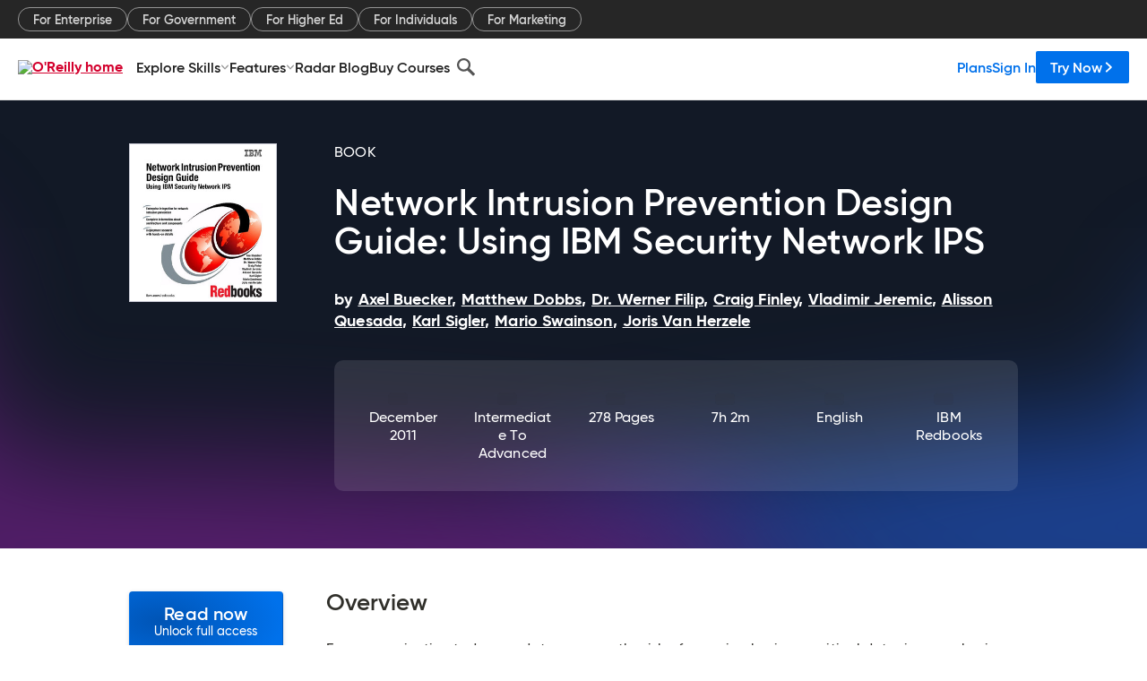

--- FILE ---
content_type: application/javascript
request_url: https://www.oreilly.com/EaRgvTc71eiW/4-ft49/7C2OyA/kEJaXmGzD0cbNXNuk7/LgkyW3ReUgE/cScC/Tg1SBR4B
body_size: 171025
content:
(function(){if(typeof Array.prototype.entries!=='function'){Object.defineProperty(Array.prototype,'entries',{value:function(){var index=0;const array=this;return {next:function(){if(index<array.length){return {value:[index,array[index++]],done:false};}else{return {done:true};}},[Symbol.iterator]:function(){return this;}};},writable:true,configurable:true});}}());(function(){Bn();QOG();sFG();var X4=function(J0,lI){return J0%lI;};var dv=function(hw){if(DJ["document"]["cookie"]){try{var Mw=DJ["document"]["cookie"]["split"]('; ');var zO=null;var hh=null;for(var O0=0;O0<Mw["length"];O0++){var qh=Mw[O0];if(qh["indexOf"](""["concat"](hw,"="))===0){var dB=qh["substring"](""["concat"](hw,"=")["length"]);if(dB["indexOf"]('~')!==-1||DJ["decodeURIComponent"](dB)["indexOf"]('~')!==-1){zO=dB;}}else if(qh["startsWith"](""["concat"](hw,"_"))){var P0=qh["indexOf"]('=');if(P0!==-1){var SB=qh["substring"](P0+1);if(SB["indexOf"]('~')!==-1||DJ["decodeURIComponent"](SB)["indexOf"]('~')!==-1){hh=SB;}}}}if(hh!==null){return hh;}if(zO!==null){return zO;}}catch(kO){return false;}}return false;};var w7=function cK(hP,d0){'use strict';var Fh=cK;switch(hP){case JD:{var ZI=d0[Vn];zK.push(AI);var m1;return m1=ZI&&bB(Sw()[YP(XM)].call(null,k7,JS,Ok),typeof DJ[pB()[pO(OB)].apply(null,[SS,Vk,DP,kS])])&&MP(ZI[z4()[Xw(XM)].call(null,E0,fw,I0)],DJ[pB()[pO(OB)].apply(null,[SS,Vk,DP,kk])])&&bP(ZI,DJ[pB()[pO(OB)](SS,Vk,DP,CZ)][bP(typeof O4()[hC(Ub)],rP('',[][[]]))?O4()[hC(JS)](vP,Y1,bk(OB),RP):O4()[hC(PZ)](KM,rK,Z7,AB)])?x0()[EI(gv)](F7,g1):typeof ZI,zK.pop(),m1;}break;case m9:{var SP=d0[Vn];var QZ=d0[YA];var I1=d0[QG];return SP[QZ]=I1;}break;case qD:{return this;}break;case FW:{var D4=d0[Vn];zK.push(RP);var L1=DJ[O4()[hC(Ib)](bM,n4,Ib,bC)](D4);var jS=[];for(var Qv in L1)jS[x0()[EI(tC)](dw,zF)](Qv);jS[Sw()[YP(Dk)](E1,b1,Eb)]();var Nb;return Nb=function q0(){zK.push(GS);for(;jS[x0()[EI(NP)](HP,YI)];){var BM=jS[bP(typeof Gk()[lv(kk)],'undefined')?Gk()[lv(E0)](GK,FO,Yw,JS):Gk()[lv(l0)](V7,w4,jB,b0)]();if(LM(BM,L1)){var lk;return q0[z4()[Xw(HK)].call(null,HK,W4,Rk)]=BM,q0[z4()[Xw(VP)](bk(OB),AB,Pb)]=bk(OB),zK.pop(),lk=q0,lk;}}q0[z4()[Xw(VP)].apply(null,[bk({}),AB,Pb])]=bk(NP);var T0;return zK.pop(),T0=q0,T0;},zK.pop(),Nb;}break;case kY:{var Rh=d0[Vn];return typeof Rh;}break;case Hl:{zK.push(RZ);this[z4()[Xw(VP)].call(null,t7,AB,lS)]=bk(NP);var BC=this[Gk()[lv(kS)](NP,N0,Ub,wk)][NP][Sw()[YP(VP)](Bv,bk(bk([])),nS)];if(MP(Sw()[YP(GK)](mM,XM,qI),BC[Sw()[YP(RP)].call(null,Ww,bk(bk(OB)),QF)]))throw BC[bP(typeof z4()[Xw(c1)],rP([],[][[]]))?z4()[Xw(SO)](Q1,V0,HC):z4()[Xw(wk)].apply(null,[PP,HI,Zb])];var jP;return jP=this[x0()[EI(YB)](vI,xK)],zK.pop(),jP;}break;case QG:{return this;}break;case YA:{var Jk=d0[Vn];var Vw=d0[YA];var nI=d0[QG];zK.push(Nw);try{var Ek=zK.length;var cw=bk(YA);var g0;return g0=FK(px,[Sw()[YP(RP)](Ww,SO,mb),z4()[Xw(GK)].call(null,ZM,UO,hk),z4()[Xw(SO)].apply(null,[RZ,V0,zb]),Jk.call(Vw,nI)]),zK.pop(),g0;}catch(Kh){zK.splice(rM(Ek,OB),Infinity,Nw);var HS;return HS=FK(px,[Sw()[YP(RP)](Ww,zv,mb),Sw()[YP(GK)](mM,bk({}),UC),bP(typeof z4()[Xw(q5)],'undefined')?z4()[Xw(SO)].call(null,If,V0,zb):z4()[Xw(wk)](g8,GV,YQ),Kh]),zK.pop(),HS;}zK.pop();}break;case TG:{var df=d0[Vn];var Gf=d0[YA];var BL=d0[QG];zK.push(Qg);df[Gf]=BL[z4()[Xw(HK)](BV,W4,vK)];zK.pop();}break;case qq:{var sp=d0[Vn];zK.push(Sf);var WL;return WL=FK(px,[MP(typeof x0()[EI(vU)],rP([],[][[]]))?x0()[EI(If)].call(null,d5,n4):x0()[EI(KQ)](DP,Y5),sp]),zK.pop(),WL;}break;}};var fX=function(){return jd.apply(this,[XF,arguments]);};var kV=function(mf,PU){return mf[tX[JS]](PU);};var AH=function Ht(Gd,Pt){var xH=Ht;for(Gd;Gd!=KA;Gd){switch(Gd){case Tl:{jd(Is,[]);kj(CY,[gf()]);Gd=CR;dT=jd(hR,[]);jd(qq,[]);kj(kJ,[gf()]);(function(sV,Gm){return kj.apply(this,[rG,arguments]);}(['N','W','I__W_p999999','ljHlHIdjH_p999999','TWTTI9dp999999','WI99','l','9','NW','d_','WW','N999','N9999','N9jl','N9','NH','j','NpdW','NNN','dlH','NpTN','W999','_','jNI99999','WI99999','NplW','I'],Pr));MX=cV(V,[['l9H_p999999','9','Hj','I_dHW','ljTjIIW','TWTTI9dp999999','Wj','I__W_p999999','ljHlHIdjH_p999999','TTTTTTT','__IHT__','N','l','N9jl','j9lT','l9HI','TNHj','NIWTl','WjdIT','H','NN','Nj','NW','j','j9','j_','WN','N9','T','_','NI','W','ljHlHIdjHI','W999','N99N','lHHH','jHHH','j999','I','NH','j_9','NT','j9NI','HHHHHH','jpNN','jN','dlH','N999','N_','NpTN','Td_','jj','d','Nl','WI99999','NpId','NplW','dd','Tlj'],bk(OB)]);Un=function wQHDUVXHCK(){VF();function IF(){var V;V=pR()-v2();return IF=function(){return V;},V;}function PP(a,b){return a.charCodeAt(b);}E2();JG();var GV;function AP(){return NJ.apply(this,[ZT,arguments]);}function nT(Z4,W2){return Z4[sG[d]](W2);}function BJ(){return this;}function jJ(){this["qU"]=(this["qU"]&0xffff)*0xc2b2ae35+(((this["qU"]>>>16)*0xc2b2ae35&0xffff)<<16)&0xffffffff;this.HU=cx;}function T(){return KC.apply(this,[OT,arguments]);}function mF(HN){return ~HN;}function Lx(){return lJ.apply(this,[pn,arguments]);}var EU;function LG(kV,P2){return kV>>>P2;}function ZF(mx,cV){return mx%cV;}function RT(Kx){return gU()[Kx];}function jR(){return lJ.apply(this,[L4,arguments]);}function x4(){return ["\x61\x70\x70\x6c\x79","\x66\x72\x6f\x6d\x43\x68\x61\x72\x43\x6f\x64\x65","\x53\x74\x72\x69\x6e\x67","\x63\x68\x61\x72\x43\x6f\x64\x65\x41\x74"];}var KT;var sG;function OJ(NG,KN){return NG>KN;}function cF(){return lJ.apply(this,[rJ,arguments]);}function DW(TF){return gU()[TF];}function xV(){return R.apply(this,[sJ,arguments]);}function CU(a,b,c){return a.indexOf(b,c);}function JJ(){return Tx.apply(this,[nF,arguments]);}function X2(){this["SN"]=(this["qU"]&0xffff)*5+(((this["qU"]>>>16)*5&0xffff)<<16)&0xffffffff;this.HU=EK;}function cW(){return CU(`${cT()[O(M4)]}`,";",Gn());}function mG(){return NJ.apply(this,[pn,arguments]);}function fN(){return nU.apply(this,[CF,arguments]);}function c2(){return sT.apply(this,[IU,arguments]);}function Qx(){return NJ.apply(this,[nF,arguments]);}function vJ(){return R.apply(this,[fT,arguments]);}var dF;function SR(qV,zP){return qV==zP;}function cT(){var IV=function(){};cT=function(){return IV;};return IV;}function gn(KV,xK){return KV===xK;}function zW(){return lJ.apply(this,[tN,arguments]);}function wW(wn,hK){return wn in hK;}function qR(){return lJ.apply(this,[TR,arguments]);}function P4(){return Wx.apply(this,[cU,arguments]);}function vP(){if([10,13,32].includes(this["WJ"]))this.HU=fW;else this.HU=PT;}function UW(){return ["u-Y\rNZ\b\f\b~)CV8LT\'","iz==63jagZ\vHD_[=-6xq_","[h\b\x40","K\b%P","BUZ.","++0\x3fBIOF]NJ\"U9*.:"];}function OK(){this["qU"]=(this["qU"]&0xffff)*0x85ebca6b+(((this["qU"]>>>16)*0x85ebca6b&0xffff)<<16)&0xffffffff;this.HU=B;}function J7(zJ,RN){return zJ<<RN;}function sC(){return R.apply(this,[fV,arguments]);}function sV(){return KC.apply(this,[fC,arguments]);}var D7;function cx(){this["qU"]^=this["qU"]>>>16;this.HU=BJ;}function En(){return I7.apply(this,[fV,arguments]);}function XT(){this["qU"]^=this["E7"];this.HU=lV;}var VK;function tT(){var MU={};tT=function(){return MU;};return MU;}function I7(Z7,Q4){var ZK=I7;switch(Z7){case WG:{var kF=Q4[sJ];var W7=BW([],[]);for(var SJ=nV(kF.length,fx);GC(SJ,M4);SJ--){W7+=kF[SJ];}return W7;}break;case KG:{s=function(HC){return I7.apply(this,[pn,arguments]);};GT(BF,ZR(n),ln,M4);}break;case fT:{var s7=Q4[sJ];c2=function(t7,fU,YT,JU){return I7.apply(this,[Vx,arguments]);};return ER(s7);}break;case fV:{var hV=Q4[sJ];ER(hV[M4]);var fn=M4;while(hU(fn,hV.length)){tT()[hV[fn]]=function(){var bV=hV[fn];return function(AV,tV,EJ,n2){var LP=c2(AV,pG(pG({})),ln,n2);tT()[bV]=function(){return LP;};return LP;};}();++fn;}}break;case kU:{var w=Q4[sJ];var H7=Q4[ZT];var vT=[];var QR=Wx(Zn,[]);var IK=H7?xT[HJ()[g(M4)].apply(null,[ZR(jx),Rx,zK])]:xT[dJ()[DW(M4)](fx,ZR(zC))];for(var K4=M4;hU(K4,w[cT()[O(M4)].call(null,I4,E,Rn,Fn)]);K4=BW(K4,fx)){vT[HJ()[g(fx)](pW,ZC,d)](IK(QR(w[K4])));}return vT;}break;case Vx:{var d7=Q4[sJ];var bP=Q4[ZT];var G7=Q4[EC];var FN=Q4[JR];var BU=BW([],[]);var qW=ZF(BW(FN,IF()),TP);var ON=VK[d7];for(var gP=M4;hU(gP,ON.length);gP++){var xC=nT(ON,gP);var Y7=nT(c2.gF,qW++);BU+=Wx(OW,[rx(mF(rx(xC,Y7)),QT(xC,Y7))]);}return BU;}break;case mn:{ER=function(Ax){return I7.apply(this,[cG,arguments]);};sT(IU,[M4,ZG,z7,ZR(dK)]);}break;case cG:{var WR=Q4[sJ];c2.gF=I7(WG,[WR]);while(hU(c2.gF.length,F7))c2.gF+=c2.gF;}break;case pn:{var CW=Q4[sJ];GT.NW=MG(Z,[CW]);while(hU(GT.NW.length,lN))GT.NW+=GT.NW;}break;case C2:{fx=+ ! ![];zK=fx+fx;d=fx+zK;M4=+[];YW=fx+d;Fn=zK*YW*fx-d;AW=Fn-d+YW;X7=AW-Fn+d+YW-fx;sF=X7-AW+d+Fn-fx;ZC=X7+zK;z7=sF+ZC-Fn-AW+YW;XK=sF+d*z7-Fn;RP=XK*zK+z7-YW*AW;mR=Fn+AW+z7*ZC-fx;p2=z7*YW+d+X7*mR;nP=d+X7*Fn+fx;m=mR+AW*fx*d*sF;TP=AW+d-ZC+YW*Fn;zC=XK*X7+ZC-Fn-zK;jx=mR*YW+d+X7+XK;Rx=YW*d*sF;I4=d*ZC+XK+fx+sF;E=YW*zK-sF+AW*XK;Rn=sF+Fn+XK+z7+ZC;pW=z7+Fn*XK+YW-sF;ln=fx+XK+sF*zK-X7;hJ=fx*d-YW+sF*X7;sW=mR*sF-ZC*X7;rG=z7+X7*YW+ZC*AW;JC=sF-YW+mR-fx;AJ=z7+YW+X7-zK+d;VJ=z7*XK+AW+X7*sF;MF=X7+zK+ZC+sF;Fx=Fn*fx+mR+sF*XK;lN=zK+XK+ZC;BF=AW*sF+X7+XK+z7;n=ZC*X7*z7+YW+mR;cK=YW-ZC-Fn+z7*sF;l=z7*XK-ZC+X7*sF;UT=d+Fn-YW+z7*sF;UC=mR-AW+X7*sF+z7;jK=Fn+X7*d+z7-AW;QP=zK+XK+X7*sF-z7;NT=zK+XK*d*sF-mR;F2=z7+zK*ZC+X7;xU=AW*mR+z7-fx+zK;Pn=ZC-YW*z7+mR*X7;NC=zK+ZC+YW+X7+z7;F=ZC*sF+d*z7-Fn;Cx=X7+AW*sF+d*ZC;j7=XK*AW+sF*fx+YW;qK=zK-AW+ZC*sF;U7=z7-sF+YW*ZC-fx;S=sF+XK+X7+zK*fx;IT=X7+AW*zK*fx;jG=z7+YW*mR-Fn;F7=sF+zK*XK;ZG=d*YW-zK+fx;dK=sF*mR-AW-Fn-XK;JT=z7+zK+d*X7-ZC;R2=sF*YW*d+Fn;O2=zK+AW*fx*ZC+X7;dn=XK+mR*zK+X7-ZC;P7=mR-sF+d*ZC+Fn;p=X7+XK+mR*zK-fx;Ox=z7*Fn+zK*sF;CC=zK-fx+z7*YW*AW;vW=sF+X7*XK+ZC+Fn;Bx=fx*mR*zK+ZC*Fn;zF=XK+sF*d*ZC-zK;CK=z7+XK*X7*fx+ZC;M2=fx+Fn*sF*AW+z7;QW=d+z7+sF+XK*X7;vR=sF+X7*ZC*YW-Fn;RV=ZC*d*fx+XK*zK;RK=ZC*zK*d+sF*YW;wx=X7+ZC+AW-d+YW;SK=ZC*sF-AW*YW+Fn;XW=XK-zK+X7*d-AW;S7=X7*d+zK*z7+sF;AN=X7*z7-ZC*zK+sF;b=d+Fn*sF+ZC+XK;QU=mR-Fn+YW-d+z7;r7=XK*YW+sF+mR-zK;X=Fn*d*X7+sF+YW;RJ=AW*zK+YW+d+mR;Nx=XK*fx-Fn-zK+mR;EP=XK*YW-Fn+d+sF;DC=d*XK+ZC*zK*Fn;tG=YW+zK*ZC+z7-X7;xn=z7*Fn*zK+X7-sF;z4=YW*z7+XK+ZC*sF;wU=XK+ZC+YW-Fn+AW;WT=Fn+XK+mR+X7*d;HP=mR-sF+XK*zK+X7;zV=fx*zK+ZC+X7*XK;Yx=sF+mR+ZC+Fn*z7;G2=Fn-d+z7*X7+mR;CV=sF*Fn*YW-X7+XK;VN=mR*zK+X7+YW-ZC;OR=X7*d*z7+AW-sF;O4=zK-z7+mR+Fn*X7;XU=AW*Fn*X7-fx;Y=z7-d+AW*XK+ZC;tC=AW*d*z7+Fn+XK;GW=sF+zK*X7+XK*AW;YF=X7*ZC+Fn*XK-AW;KF=z7+Fn*sF+AW*XK;kP=ZC*XK-YW-z7*X7;WN=z7*Fn+sF+XK*AW;xF=z7+AW;FC=fx*sF+Fn*z7+XK;MP=YW-sF+Fn+zK+ZC;N=d*Fn-zK;tU=YW-zK+XK*X7-d;G4=X7*AW*zK-ZC*fx;MV=fx+YW+zK+Fn+AW;b2=sF*z7-Fn-YW;NK=X7*zK*AW-YW-sF;}break;}}var t4;function kK(xG,pT){return xG!==pT;}function kC(){return Tx.apply(this,[cR,arguments]);}function fW(){this["pP"]++;this.HU=GF;}var GJ;function k2(V2,hT){return V2>>hT;}function VF(){AU={};M4=0;cT()[O(M4)]=wQHDUVXHCK;if(typeof window!==[]+[][[]]){xT=window;}else if(typeof global!=='undefined'){xT=global;}else{xT=this;}}var mT;function X4(BK,cN){return BK^cN;}function PT(){this["WJ"]=(this["WJ"]&0xffff)*0xcc9e2d51+(((this["WJ"]>>>16)*0xcc9e2d51&0xffff)<<16)&0xffffffff;this.HU=RC;}function lU(){this["qU"]=this["qU"]<<13|this["qU"]>>>19;this.HU=X2;}0x1267baf,857191291;function gW(){return lJ.apply(this,[d4,arguments]);}function tF(RW){this[F7]=Object.assign(this[F7],RW);}function lK(){return KC.apply(this,[PW,arguments]);}function cJ(){return lJ.apply(this,[lT,arguments]);}var D2;function pN(){return KC.apply(this,[ZT,arguments]);}function pR(){return tn(`${cT()[O(M4)]}`,RG(),cW()-RG());}function v2(){return GK(SW(),940799);}var TW;function pV(){return Tx.apply(this,[mW,arguments]);}function E2(){pJ=+ ! +[]+! +[]+! +[]+! +[]+! +[]+! +[],T2=[+ ! +[]]+[+[]]-+ ! +[],nF=+ ! +[]+! +[]+! +[]+! +[]+! +[],fC=! +[]+! +[]+! +[]+! +[],GN=+ ! +[]+! +[]+! +[]+! +[]+! +[]+! +[]+! +[],EC=! +[]+! +[],ZT=+ ! +[],sJ=+[],fV=[+ ! +[]]+[+[]]-+ ! +[]-+ ! +[],JR=+ ! +[]+! +[]+! +[],WG=[+ ! +[]]+[+[]]-[];}function QT(NF,MT){return NF|MT;}var Ex;function FP(){return lJ.apply(this,[cR,arguments]);}function B2(){return Tx.apply(this,[UJ,arguments]);}var QN;function KC(QC,wN){var S2=KC;switch(QC){case R7:{var UV=wN[sJ];UV[UV[O2](CK)]=function(){XN.call(this[zC]);};nU(tK,[UV]);}break;case P:{var wT=wN[sJ];wT[wT[O2](M2)]=function(){this[F7].push(ZF(this[P7](),this[P7]()));};KC(R7,[wT]);}break;case CF:{var Dx=wN[sJ];Dx[Dx[O2](QW)]=function(){this[F7].push(X4(this[P7](),this[P7]()));};KC(P,[Dx]);}break;case ZT:{var zT=wN[sJ];zT[zT[O2](vR)]=function(){this[F7].push(kx(this[P7](),this[P7]()));};KC(CF,[zT]);}break;case fC:{var hn=wN[sJ];hn[hn[O2](YW)]=function(){var J2=this[RV]();var dU=hn[vW]();if(pG(this[P7](J2))){this[RK](t4.f,dU);}};KC(ZT,[hn]);}break;case PW:{var lG=wN[sJ];lG[lG[O2](sF)]=function(){nR.call(this[zC]);};KC(fC,[lG]);}break;case Tn:{var gJ=wN[sJ];gJ[gJ[O2](wx)]=function(){this[F7].push(GC(this[P7](),this[P7]()));};KC(PW,[gJ]);}break;case XF:{var kR=wN[sJ];kR[kR[O2](U7)]=function(){var W4=[];var MN=this[RV]();while(MN--){switch(this[F7].pop()){case M4:W4.push(this[P7]());break;case fx:var JK=this[P7]();for(var EF of JK){W4.push(EF);}break;}}this[F7].push(this[SK](W4));};KC(Tn,[kR]);}break;case OT:{var z=wN[sJ];z[z[O2](XW)]=function(){this[F7].push(wW(this[P7](),this[P7]()));};KC(XF,[z]);}break;case TR:{var Ux=wN[sJ];Ux[Ux[O2](S7)]=function(){this[F7].push(this[RV]());};KC(OT,[Ux]);}break;}}function r4(){this["E7"]++;this.HU=fW;}function GU(){return tn(`${cT()[O(M4)]}`,0,Gn());}function vK(){return NJ.apply(this,[KG,arguments]);}function nn(){return Tx.apply(this,[IU,arguments]);}function B(){this["qU"]^=this["qU"]>>>13;this.HU=jJ;}function nU(gx,XR){var JW=nU;switch(gx){case cU:{Hx=function(){return MG.apply(this,[lC,arguments]);};nJ=function(zn){this[F7]=[zn[JT].i];};QN=function(DP,E4){return nU.apply(this,[fC,arguments]);};D2=function(zR,UP){return nU.apply(this,[EN,arguments]);};nR=function(){this[F7][this[F7].length]={};};XN=function(){this[F7].pop();};TW=function(){return [...this[F7]];};Ex=function(tP){return nU.apply(this,[wV,arguments]);};EU=function(){this[F7]=[];};GT=function(m7,DT,KP,NV){return MG.apply(this,[Tn,arguments]);};GV=function(C4,PU){return MG.apply(this,[pn,arguments]);};BG=function(){return MG.apply(this,[MJ,arguments]);};qn=function(xR,dV,UG){return MG.apply(this,[IU,arguments]);};s=function(){return I7.apply(this,[KG,arguments]);};KT=function(sR,Q,bG){return nU.apply(this,[KG,arguments]);};ER=function(){return I7.apply(this,[mn,arguments]);};I7(C2,[]);sG=x4();nG();Wx.call(this,CF,[gU()]);dF=m2();Wx.call(this,T2,[gU()]);DK=UW();Wx.call(this,cU,[gU()]);VK=CR();I7.call(this,fV,[gU()]);GJ=I7(kU,[['PPz','s','PmN','FSPP$SSSSSS','FSPN$SSSSSS'],pG([])]);t4={f:GJ[M4],D:GJ[fx],p:GJ[zK]};;D7=class D7 {constructor(){this[X7]=[];this[zV]=[];this[F7]=[];this[KF]=M4;R(EN,[this]);this[tT()[RT(YW)].apply(null,[YW,d,NK,ZR(jG)])]=KT;}};return D7;}break;case fC:{var DP=XR[sJ];var E4=XR[ZT];return this[F7][nV(this[F7].length,fx)][DP]=E4;}break;case EN:{var zR=XR[sJ];var UP=XR[ZT];for(var rN of [...this[F7]].reverse()){if(wW(zR,rN)){return UP[R2](rN,zR);}}throw dJ()[DW(YW)](M4,ZR(m));}break;case wV:{var tP=XR[sJ];if(gn(this[F7].length,M4))this[F7]=Object.assign(this[F7],tP);}break;case KG:{var sR=XR[sJ];var Q=XR[ZT];var bG=XR[EC];this[zV]=this[tU](Q,bG);this[JT]=this[r7](sR);this[zC]=new nJ(this);this[RK](t4.f,M4);try{while(hU(this[X7][t4.f],this[zV].length)){var OF=this[RV]();this[OF](this);}}catch(LT){}}break;case lC:{var WK=XR[sJ];WK[WK[O2](dn)]=function(){this[F7].push(k2(this[P7](),this[P7]()));};}break;case DU:{var DN=XR[sJ];DN[DN[O2](p)]=function(){this[F7].push(this[Ox]());};nU(lC,[DN]);}break;case CF:{var BV=XR[sJ];BV[BV[O2](CC)]=function(){this[F7].push(this[vW]());};nU(DU,[BV]);}break;case Wn:{var xW=XR[sJ];xW[xW[O2](Bx)]=function(){this[F7].push(LG(this[P7](),this[P7]()));};nU(CF,[xW]);}break;case tK:{var jV=XR[sJ];jV[jV[O2](zF)]=function(){this[F7].push(J7(this[P7](),this[P7]()));};nU(Wn,[jV]);}break;}}function nV(bK,qJ){return bK-qJ;}function kx(An,Kn){return An*Kn;}function JG(){P=nF+fC*WG,IU=nF+nF*WG,PW=fV+JR*WG,EN=ZT+WG,nN=fC+EC*WG+sJ*WG*WG+WG*WG*WG,Vx=T2+fC*WG,C2=nF+EC*WG,C7=nF+JR*WG+nF*WG*WG+nF*WG*WG*WG+pJ*WG*WG*WG*WG,Z=T2+WG,XF=EC+JR*WG,CF=fC+fC*WG,lT=fC+EC*WG,YK=GN+fC*WG,tN=T2+JR*WG,cG=fV+EC*WG,IW=EC+EC*WG,d4=sJ+JR*WG,cU=T2+nF*WG,TJ=pJ+T2*WG+EC*WG*WG+nF*WG*WG*WG+nF*WG*WG*WG*WG,tK=JR+fC*WG,mW=GN+WG,q7=fC+nF*WG,OP=pJ+JR*WG+nF*WG*WG+nF*WG*WG*WG+pJ*WG*WG*WG*WG,PJ=JR+JR*WG,KG=GN+JR*WG,OW=EC+fC*WG,wV=JR+EC*WG,bC=sJ+EC*WG+JR*WG*WG+pJ*WG*WG*WG+nF*WG*WG*WG*WG,Tn=sJ+EC*WG,cR=JR+WG,lC=pJ+WG,mn=pJ+nF*WG,rJ=JR+nF*WG,kU=ZT+JR*WG,TR=pJ+fC*WG,Wn=ZT+nF*WG,Zn=pJ+JR*WG,DU=sJ+fC*WG,UJ=GN+nF*WG,fT=EC+WG,pn=GN+EC*WG,OT=nF+WG,R7=fV+nF*WG,YR=fV+WG,PC=pJ+EC*WG,L4=EC+nF*WG,MJ=ZT+EC*WG,fP=fC+WG;}var DK;function GC(ET,nx){return ET>=nx;}function EK(){this["qU"]=(this["SN"]&0xffff)+0x6b64+(((this["SN"]>>>16)+0xe654&0xffff)<<16);this.HU=r4;}function jF(){return lJ.apply(this,[cG,arguments]);}function qF(){return tn(`${cT()[O(M4)]}`,cW()+1);}function hU(Yn,A7){return Yn<A7;}function vC(){return NJ.apply(this,[DU,arguments]);}function nW(){return KC.apply(this,[TR,arguments]);}var nJ;function Sn(){return R.apply(this,[Z,arguments]);}var ER;function VG(){return R.apply(this,[kU,arguments]);}function MR(){return NJ.apply(this,[YR,arguments]);}var XN;function gU(){var p4=['l2','Cn','G','FG','tJ','j'];gU=function(){return p4;};return p4;}function OU(){return KC.apply(this,[R7,arguments]);}function pU(){return R.apply(this,[P,arguments]);}function rC(dP,m4){return dP/m4;}function lJ(VW,lP){var JP=lJ;switch(VW){case rJ:{var zG=lP[sJ];zG[zG[O2](YF)]=function(){var xN=this[RV]();var RF=this[RV]();var lF=this[vW]();var C=TW.call(this[zC]);var J=this[JT];this[F7].push(function(...mP){var x2=zG[JT];xN?zG[JT]=J:zG[JT]=zG[r7](this);var PF=nV(mP.length,RF);zG[KF]=BW(PF,fx);while(hU(PF++,M4)){mP.push(undefined);}for(let K7 of mP.reverse()){zG[F7].push(zG[r7](K7));}Ex.call(zG[zC],C);var TG=zG[X7][t4.f];zG[RK](t4.f,lF);zG[F7].push(mP.length);zG[O4]();var j2=zG[P7]();while(OJ(--PF,M4)){zG[F7].pop();}zG[RK](t4.f,TG);zG[JT]=x2;return j2;});};Tx(nF,[zG]);}break;case TR:{var n4=lP[sJ];n4[n4[O2](kP)]=function(){this[F7].push(this[QP](this[Ox]()));};lJ(rJ,[n4]);}break;case XF:{var jn=lP[sJ];lJ(TR,[jn]);}break;case cR:{var mN=lP[sJ];var h2=lP[ZT];mN[O2]=function(sU){return ZF(BW(sU,h2),WN);};lJ(XF,[mN]);}break;case L4:{var fG=lP[sJ];fG[O4]=function(){var JF=this[RV]();while(qx(JF,t4.p)){this[JF](this);JF=this[RV]();}};}break;case lT:{var YN=lP[sJ];YN[R2]=function(fF,lR){return {get i(){return fF[lR];},set i(wR){fF[lR]=wR;}};};lJ(L4,[YN]);}break;case pn:{var hC=lP[sJ];hC[r7]=function(DF){return {get i(){return DF;},set i(BR){DF=BR;}};};lJ(lT,[hC]);}break;case cG:{var YG=lP[sJ];YG[SK]=function(WW){return {get i(){return WW;},set i(c){WW=c;}};};lJ(pn,[YG]);}break;case tN:{var Hn=lP[sJ];Hn[Ox]=function(){var WF=QT(J7(this[RV](),sF),this[RV]());var f2=tT()[RT(zK)](zK,BF,pG(fx),ZR(Cx));for(var ZW=M4;hU(ZW,WF);ZW++){f2+=String.fromCharCode(this[RV]());}return f2;};lJ(cG,[Hn]);}break;case d4:{var s4=lP[sJ];s4[vW]=function(){var IG=QT(QT(QT(J7(this[RV](),JT),J7(this[RV](),xF)),J7(this[RV](),sF)),this[RV]());return IG;};lJ(tN,[s4]);}break;}}var Hx;var qn;function dJ(){var kG=function(){};dJ=function(){return kG;};return kG;}function A(){return Tx.apply(this,[lC,arguments]);}function CR(){return ["tQqmb\\r\rE+{E2$3v","\f","","[X`E. <Q`=|","#","l_:\nZSXOY:f.X\x07s$1ATlNJNRPO!%fP\x07\\#8+QW%ULRQ]\r\'$(",""];}function lV(){this["qU"]^=this["qU"]>>>16;this.HU=OK;}function LU(){return R.apply(this,[PC,arguments]);}function rx(XP,lx){return XP&lx;}function g(vn){return gU()[vn];}function R(sN,q4){var wG=R;switch(sN){case kU:{var PR=q4[sJ];PR[sF]=function(){var CN=tT()[RT(zK)](zK,jK,rG,ZR(Cx));for(let KK=M4;hU(KK,sF);++KK){CN+=this[RV]().toString(zK).padStart(sF,tT()[RT(M4)](fx,UT,FC,ZR(NT)));}var Jn=parseInt(CN.slice(fx,MP),zK);var U=CN.slice(MP);if(SR(Jn,M4)){if(SR(U.indexOf(dJ()[DW(fx)](d,ZR(l))),ZR(fx))){return M4;}else{Jn-=GJ[d];U=BW(tT()[RT(M4)].call(null,fx,N,F7,ZR(NT)),U);}}else{Jn-=GJ[YW];U=BW(dJ()[DW(fx)](d,ZR(l)),U);}var hx=M4;var MC=fx;for(let SV of U){hx+=kx(MC,parseInt(SV));MC/=zK;}return kx(hx,Math.pow(zK,Jn));};lJ(d4,[PR]);}break;case fT:{var HG=q4[sJ];HG[tU]=function(FJ,v7){var N2=atob(FJ);var WU=M4;var rn=[];var TN=M4;for(var FV=M4;hU(FV,N2.length);FV++){rn[TN]=N2.charCodeAt(FV);WU=X4(WU,rn[TN++]);}lJ(cR,[this,ZF(BW(WU,v7),WN)]);return rn;};R(kU,[HG]);}break;case PC:{var VV=q4[sJ];VV[RV]=function(){return this[zV][this[X7][t4.f]++];};R(fT,[VV]);}break;case sJ:{var T7=q4[sJ];T7[P7]=function(c7){return this[JC](c7?this[F7][nV(this[F7][cT()[O(M4)](QP,E,G4,Fn)],fx)]:this[F7].pop());};R(PC,[T7]);}break;case Z:{var sK=q4[sJ];sK[JC]=function(YU){return SR(typeof YU,cT()[O(YW)](MV,DC,b2,zK))?YU.i:YU;};R(sJ,[sK]);}break;case fV:{var KJ=q4[sJ];KJ[QP]=function(SU){return D2.call(this[zC],SU,this);};R(Z,[KJ]);}break;case P:{var v=q4[sJ];v[wU]=function(FF,BN,L7){if(SR(typeof FF,cT()[O(YW)].apply(null,[zK,DC,z7,zK]))){L7?this[F7].push(FF.i=BN):FF.i=BN;}else{QN.call(this[zC],FF,BN);}};R(fV,[v]);}break;case EN:{var k4=q4[sJ];k4[RK]=function(BP,b4){this[X7][BP]=b4;};k4[p]=function(FU){return this[X7][FU];};R(P,[k4]);}break;}}function IC(){return nU.apply(this,[lC,arguments]);}function D(){return nU.apply(this,[DU,arguments]);}function RC(){this["WJ"]=this["WJ"]<<15|this["WJ"]>>>17;this.HU=EV;}function vU(){return NJ.apply(this,[PJ,arguments]);}function B7(){return R.apply(this,[EN,arguments]);}function BW(sP,jN){return sP+jN;}function w2(){return Tx.apply(this,[ZT,arguments]);}function Wx(J4,rR){var jC=Wx;switch(J4){case cU:{var mK=rR[sJ];Hx(mK[M4]);var rF=M4;if(hU(rF,mK.length)){do{HJ()[mK[rF]]=function(){var kT=mK[rF];return function(hF,LC,Mn){var IR=qn.call(null,hF,rG,Mn);HJ()[kT]=function(){return IR;};return IR;};}();++rF;}while(hU(rF,mK.length));}}break;case MJ:{var B4=rR[sJ];var NR=rR[ZT];var x7=rR[EC];var HV=rR[JR];var F4=BW([],[]);var LJ=ZF(BW(NR,IF()),AJ);var bR=dF[HV];var p7=M4;if(hU(p7,bR.length)){do{var gR=nT(bR,p7);var TK=nT(GT.NW,LJ++);F4+=Wx(OW,[rx(QT(mF(gR),mF(TK)),QT(gR,TK))]);p7++;}while(hU(p7,bR.length));}return F4;}break;case R7:{var FT=rR[sJ];GT=function(cC,GR,dC,wF){return Wx.apply(this,[MJ,arguments]);};return s(FT);}break;case CF:{var dW=rR[sJ];BG(dW[M4]);for(var FW=M4;hU(FW,dW.length);++FW){dJ()[dW[FW]]=function(){var bU=dW[FW];return function(Mx,O7){var sx=GV(Mx,O7);dJ()[bU]=function(){return sx;};return sx;};}();}}break;case JR:{var bJ=rR[sJ];var AR=rR[ZT];var KW=rR[EC];var hR=BW([],[]);var Z2=ZF(BW(bJ,IF()),MF);var QG=DK[KW];var gG=M4;if(hU(gG,QG.length)){do{var OC=nT(QG,gG);var TV=nT(qn.UN,Z2++);hR+=Wx(OW,[rx(QT(mF(OC),mF(TV)),QT(OC,TV))]);gG++;}while(hU(gG,QG.length));}return hR;}break;case mW:{var r2=rR[sJ];qn=function(bx,bN,vx){return Wx.apply(this,[JR,arguments]);};return Hx(r2);}break;case cR:{var l4=rR[sJ];var hN=rR[ZT];var wJ=tT()[RT(zK)].call(null,zK,pG(pG(fx)),pG(pG(fx)),ZR(Cx));for(var kN=M4;hU(kN,l4[cT()[O(M4)](pG(pG({})),E,rG,Fn)]);kN=BW(kN,fx)){var I2=l4[HJ()[g(zK)](j7,qK,YW)](kN);var UK=hN[I2];wJ+=UK;}return wJ;}break;case Zn:{var mC={'\x24':cT()[O(fx)](I4,cK,X7,d),'\x46':dJ()[DW(fx)].apply(null,[d,ZR(l)]),'\x4e':cT()[O(zK)](UT,ZR(UC),jK,fx),'\x50':dJ()[DW(zK)].call(null,Fn,ZR(Fn)),'\x53':tT()[RT(M4)].apply(null,[fx,QP,pG(fx),ZR(NT)]),'\x6d':tT()[RT(fx)](AW,F2,sF,ZR(xU)),'\x73':dJ()[DW(d)](zK,ZR(Pn)),'\x7a':cT()[O(d)].apply(null,[NC,F,I4,AW])};return function(wK){return Wx(cR,[wK,mC]);};}break;case T2:{var dx=rR[sJ];s(dx[M4]);for(var RU=M4;hU(RU,dx.length);++RU){cT()[dx[RU]]=function(){var QF=dx[RU];return function(q,L2,vF,CG){var jP=GT(U7,L2,S,CG);cT()[QF]=function(){return jP;};return jP;};}();}}break;case OW:{var wP=rR[sJ];if(ZJ(wP,C7)){return xT[sG[zK]][sG[fx]](wP);}else{wP-=OP;return xT[sG[zK]][sG[fx]][sG[M4]](null,[BW(k2(wP,z7),TJ),BW(ZF(wP,nN),bC)]);}}break;}}function GK(lW,k7){var xP={lW:lW,qU:k7,E7:0,pP:0,HU:nC};while(!xP.HU());return xP["qU"]>>>0;}function tn(a,b,c){return a.substr(b,c);}function V7(){return KC.apply(this,[CF,arguments]);}function EW(){return NJ.apply(this,[fP,arguments]);}function fJ(){return lJ.apply(this,[XF,arguments]);}var AU;var nR;function HJ(){var OV=Object['\x63\x72\x65\x61\x74\x65'](Object['\x70\x72\x6f\x74\x6f\x74\x79\x70\x65']);HJ=function(){return OV;};return OV;}function SG(){return KC.apply(this,[P,arguments]);}function nG(){mT=[".+C*96c\x3f8B#_2x4!<&>=c*8\vF%",")P$u;7\"4","J","r","}w:^R8NXV(R*","k","1.,M5\x40","]}\v\x00h\f4m\r({\x07*"];}function NJ(mU,LN){var ZP=NJ;switch(mU){case mn:{var VR=LN[sJ];VR[VR[O2](AN)]=function(){this[RK](t4.f,this[vW]());};KC(TR,[VR]);}break;case YR:{var kn=LN[sJ];kn[kn[O2](qK)]=function(){this[F7].push(rC(this[P7](),this[P7]()));};NJ(mn,[kn]);}break;case Wn:{var TU=LN[sJ];TU[TU[O2](b)]=function(){this[F7].push(BW(this[P7](),this[P7]()));};NJ(YR,[TU]);}break;case ZT:{var PV=LN[sJ];PV[PV[O2](QU)]=function(){this[F7].push(this[r7](undefined));};NJ(Wn,[PV]);}break;case pn:{var mV=LN[sJ];mV[mV[O2](X)]=function(){this[F7].push(nV(this[P7](),this[P7]()));};NJ(ZT,[mV]);}break;case nF:{var n7=LN[sJ];n7[n7[O2](RJ)]=function(){this[F7].push(QT(this[P7](),this[P7]()));};NJ(pn,[n7]);}break;case KG:{var On=LN[sJ];On[On[O2](Nx)]=function(){this[F7].push(this[P7]()&&this[P7]());};NJ(nF,[On]);}break;case DU:{var Q7=LN[sJ];Q7[Q7[O2](EP)]=function(){var HT=this[F7].pop();var gC=this[RV]();if(qx(typeof HT,cT()[O(YW)](pG({}),DC,z7,zK))){throw tT()[RT(d)].call(null,Fn,tG,xn,ZR(JC));}if(OJ(gC,fx)){HT.i++;return;}this[F7].push(new Proxy(HT,{get(rP,gT,QV){if(gC){return ++rP.i;}return rP.i++;}}));};NJ(KG,[Q7]);}break;case PJ:{var Ix=LN[sJ];Ix[Ix[O2](z4)]=function(){this[wU](this[F7].pop(),this[P7](),this[RV]());};NJ(DU,[Ix]);}break;case fP:{var kW=LN[sJ];kW[kW[O2](WT)]=function(){this[F7].push(kx(ZR(fx),this[P7]()));};NJ(PJ,[kW]);}break;}}function hW(){return NJ.apply(this,[Wn,arguments]);}function O(LK){return gU()[LK];}var xT;function nC(){this["WJ"]=PP(this["lW"],this["pP"]);this.HU=vP;}function MG(SF,zU){var dG=MG;switch(SF){case XF:{var VP=zU[sJ];var Nn=BW([],[]);for(var IJ=nV(VP.length,fx);GC(IJ,M4);IJ--){Nn+=VP[IJ];}return Nn;}break;case EC:{var pF=zU[sJ];qn.UN=MG(XF,[pF]);while(hU(qn.UN.length,RP))qn.UN+=qn.UN;}break;case lC:{Hx=function(N4){return MG.apply(this,[EC,arguments]);};qn.call(null,ZR(p2),nP,fx);}break;case Tn:{var W=zU[sJ];var tR=zU[ZT];var NU=zU[EC];var PG=zU[JR];var Ln=dF[YW];var ST=BW([],[]);var YC=dF[PG];var ZN=nV(YC.length,fx);if(GC(ZN,M4)){do{var BC=ZF(BW(BW(ZN,tR),IF()),Ln.length);var dN=nT(YC,ZN);var w4=nT(Ln,BC);ST+=Wx(OW,[rx(QT(mF(dN),mF(w4)),QT(dN,w4))]);ZN--;}while(GC(ZN,M4));}return Wx(R7,[ST]);}break;case pn:{var N7=zU[sJ];var gK=zU[ZT];var mJ=mT[YW];var OG=BW([],[]);var v4=mT[N7];var Jx=nV(v4.length,fx);while(GC(Jx,M4)){var XC=ZF(BW(BW(Jx,gK),IF()),mJ.length);var FK=nT(v4,Jx);var Y2=nT(mJ,XC);OG+=Wx(OW,[rx(QT(mF(FK),mF(Y2)),QT(FK,Y2))]);Jx--;}return sT(Z,[OG]);}break;case q7:{var D4=zU[sJ];var g7=BW([],[]);var wC=nV(D4.length,fx);while(GC(wC,M4)){g7+=D4[wC];wC--;}return g7;}break;case tN:{var sn=zU[sJ];GV.VC=MG(q7,[sn]);while(hU(GV.VC.length,hJ))GV.VC+=GV.VC;}break;case MJ:{BG=function(HW){return MG.apply(this,[tN,arguments]);};GV(X7,ZR(sW));}break;case IU:{var HK=zU[sJ];var AC=zU[ZT];var c4=zU[EC];var b7=DK[Fn];var TC=BW([],[]);var k=DK[c4];for(var DV=nV(k.length,fx);GC(DV,M4);DV--){var JN=ZF(BW(BW(DV,HK),IF()),b7.length);var q2=nT(k,DV);var jW=nT(b7,JN);TC+=Wx(OW,[rx(QT(mF(q2),mF(jW)),QT(q2,jW))]);}return Wx(mW,[TC]);}break;case Z:{var vN=zU[sJ];var YV=BW([],[]);var K2=nV(vN.length,fx);if(GC(K2,M4)){do{YV+=vN[K2];K2--;}while(GC(K2,M4));}return YV;}break;}}function ZR(M7){return -M7;}function EV(){this["WJ"]=(this["WJ"]&0xffff)*0x1b873593+(((this["WJ"]>>>16)*0x1b873593&0xffff)<<16)&0xffffffff;this.HU=kJ;}function hG(){return nU.apply(this,[Wn,arguments]);}return nU.call(this,cU);function Tx(hP,DG){var d2=Tx;switch(hP){case mW:{var Q2=DG[sJ];Q2[Q2[O2](HP)]=function(){this[F7]=[];EU.call(this[zC]);this[RK](t4.f,this[zV].length);};NJ(fP,[Q2]);}break;case YK:{var SP=DG[sJ];SP[SP[O2](Yx)]=function(){this[F7].push(kK(this[P7](),this[P7]()));};Tx(mW,[SP]);}break;case IU:{var LV=DG[sJ];LV[LV[O2](G2)]=function(){var bF=this[RV]();var KU=this[RV]();var jT=this[RV]();var rK=this[P7]();var tW=[];for(var l7=M4;hU(l7,jT);++l7){switch(this[F7].pop()){case M4:tW.push(this[P7]());break;case fx:var SC=this[P7]();for(var XJ of SC.reverse()){tW.push(XJ);}break;default:throw new Error(HJ()[g(d)](ZR(VJ),Rn,M4));}}var xx=rK.apply(this[JT].i,tW.reverse());bF&&this[F7].push(this[r7](xx));};Tx(YK,[LV]);}break;case IW:{var rW=DG[sJ];rW[rW[O2](CV)]=function(){this[F7].push(this[sF]());};Tx(IU,[rW]);}break;case UJ:{var gV=DG[sJ];gV[gV[O2](VN)]=function(){var LW=[];var GG=this[F7].pop();var CT=nV(this[F7].length,fx);for(var JV=M4;hU(JV,GG);++JV){LW.push(this[JC](this[F7][CT--]));}this[wU](dJ()[DW(Fn)](AW,ZR(Fx)),LW);};Tx(IW,[gV]);}break;case lC:{var PK=DG[sJ];PK[PK[O2](OR)]=function(){var NN=this[RV]();var H4=this[F7].pop();var fK=this[F7].pop();var s2=this[F7].pop();var A2=this[X7][t4.f];this[RK](t4.f,H4);try{this[O4]();}catch(tx){this[F7].push(this[r7](tx));this[RK](t4.f,fK);this[O4]();}finally{this[RK](t4.f,s2);this[O4]();this[RK](t4.f,A2);}};Tx(UJ,[PK]);}break;case cR:{var gN=DG[sJ];gN[gN[O2](XU)]=function(){this[F7].push(hU(this[P7](),this[P7]()));};Tx(lC,[gN]);}break;case GN:{var dR=DG[sJ];dR[dR[O2](Y)]=function(){var Vn=this[RV]();var vV=this[P7]();var Gx=this[P7]();var qT=this[R2](Gx,vV);if(pG(Vn)){var qG=this;var w7={get(LF){qG[JT]=LF;return Gx;}};this[JT]=new Proxy(this[JT],w7);}this[F7].push(qT);};Tx(cR,[dR]);}break;case ZT:{var PN=DG[sJ];PN[PN[O2](tC)]=function(){this[F7].push(gn(this[P7](),this[P7]()));};Tx(GN,[PN]);}break;case nF:{var Sx=DG[sJ];Sx[Sx[O2](GW)]=function(){var L=this[RV]();var rT=Sx[vW]();if(this[P7](L)){this[RK](t4.f,rT);}};Tx(ZT,[Sx]);}break;}}var s;function Gn(){return CU(`${cT()[O(M4)]}`,"0x"+"\x31\x32\x36\x37\x62\x61\x66");}function RG(){return Gn()+M("\x31\x32\x36\x37\x62\x61\x66")+3;}function SW(){return GU()+qF()+typeof xT[cT()[O(M4)].name];}function pG(IP){return !IP;}function NP(){return KC.apply(this,[XF,arguments]);}var BG;function kJ(){this["qU"]^=this["WJ"];this.HU=lU;}function dT(){return KC.apply(this,[Tn,arguments]);}function qP(){return Wx.apply(this,[T2,arguments]);}function m2(){return [" S\r\t\"k\x40uX\b|0T\x3fO","A","-RY","x","DubV{QcTpiT,2","A69C\"\"","s"];}var GT;function qN(){return Tx.apply(this,[GN,arguments]);}function jU(){return nU.apply(this,[tK,arguments]);}function sT(VT,VU){var UF=sT;switch(VT){case YK:{var K=VU[sJ];var WC=VU[ZT];var CP=BW([],[]);var WP=ZF(BW(WC,IF()),IT);var Px=mT[K];for(var AG=M4;hU(AG,Px.length);AG++){var t2=nT(Px,AG);var xJ=nT(GV.VC,WP++);CP+=Wx(OW,[rx(QT(mF(t2),mF(xJ)),QT(t2,xJ))]);}return CP;}break;case Z:{var DJ=VU[sJ];GV=function(pK,KR){return sT.apply(this,[YK,arguments]);};return BG(DJ);}break;case IU:{var H2=VU[sJ];var h4=VU[ZT];var Y4=VU[EC];var r=VU[JR];var nK=VK[d];var MK=BW([],[]);var vG=VK[H2];for(var HR=nV(vG.length,fx);GC(HR,M4);HR--){var pC=ZF(BW(BW(HR,r),IF()),nK.length);var g2=nT(vG,HR);var cP=nT(nK,pC);MK+=Wx(OW,[rx(mF(rx(g2,cP)),QT(g2,cP))]);}return I7(fT,[MK]);}break;}}function qx(RR,z2){return RR!=z2;}var ZT,fC,pJ,T2,EC,nF,fV,sJ,JR,WG,GN;function U2(){return Tx.apply(this,[IW,arguments]);}var MJ,fP,lC,IU,L4,Wn,tN,bC,CF,Zn,C2,pn,OP,PC,mW,UJ,KG,Vx,mn,OT,XF,IW,fT,TJ,YR,nN,OW,R7,Z,EN,cR,tK,d4,kU,rJ,cU,lT,cG,PJ,DU,YK,Tn,PW,TR,q7,wV,P,C7;function GF(){if(this["pP"]<M(this["lW"]))this.HU=nC;else this.HU=XT;}function M(a){return a.length;}var fx,zK,d,M4,YW,Fn,AW,X7,sF,ZC,z7,XK,RP,mR,p2,nP,m,TP,zC,jx,Rx,I4,E,Rn,pW,ln,hJ,sW,rG,JC,AJ,VJ,MF,Fx,lN,BF,n,cK,l,UT,UC,jK,QP,NT,F2,xU,Pn,NC,F,Cx,j7,qK,U7,S,IT,jG,F7,ZG,dK,JT,R2,O2,dn,P7,p,Ox,CC,vW,Bx,zF,CK,M2,QW,vR,RV,RK,wx,SK,XW,S7,AN,b,QU,r7,X,RJ,Nx,EP,DC,tG,xn,z4,wU,WT,HP,zV,Yx,G2,CV,VN,OR,O4,XU,Y,tC,GW,YF,KF,kP,WN,xF,FC,MP,N,tU,G4,MV,b2,NK;function AT(){return NJ.apply(this,[mn,arguments]);}function S4(){return Tx.apply(this,[YK,arguments]);}function XG(){return Wx.apply(this,[CF,arguments]);}function ZJ(f7,px){return f7<=px;}}();}break;case nn:{zK.pop();Gd+=vD;}break;case hF:{IH(b3,[]);jd(XF,[gf()]);Uf=IH(kY,[]);Yf=IH(YA,[]);Gd=Tl;kj(Hl,[gf()]);gp=jd(px,[]);}break;case P2:{IH.call(this,Dl,[Uj()]);jz();Gd-=dq;jd.call(this,b3,[Uj()]);Hp=ZV();kj.call(this,xx,[Uj()]);IH(SG,[]);}break;case Bs:{Gd=OY;WH=function(jT,zt,fV,E5){return IH.apply(this,[XF,arguments]);};xg=function(){return IH.apply(this,[Vs,arguments]);};g5=function(Pf,RU){return IH.apply(this,[As,arguments]);};cV(tq,[]);rL();qg();rd();G8();}break;case CR:{FG={};Gd+=b9;gm=function(Yr){return FK.apply(this,[Gn,arguments]);}([function(jp,nt){return FK.apply(this,[LE,arguments]);},function(lT,sr,GL){'use strict';return Y8.apply(this,[AG,arguments]);}]);}break;case OY:{nz();PH();Gd=P2;zK=Hf();wL();cV.call(this,CY,[Uj()]);xX();}break;case kR:{Jf=function(){return WT.apply(this,[kY,arguments]);};ld=function(){return WT.apply(this,[hn,arguments]);};cm=function(NX,F8,XL){return WT.apply(this,[Vs,arguments]);};AT=function(){return WT.apply(this,[t3,arguments]);};Gd+=TD;}break;case b3:{WH.Ql=Tg[c1];IH.call(this,Dl,[eS1_xor_2_memo_array_init()]);return '';}break;case qq:{var Zr=Pt[Vn];var kf=NP;Gd=KA;for(var Og=NP;NV(Og,Zr.length);++Og){var Rg=kV(Zr,Og);if(NV(Rg,sF)||Iz(Rg,Jn))kf=rP(kf,OB);}return kf;}break;case Sl:{ph.UY=U5[Pr];jd.call(this,b3,[eS1_xor_1_memo_array_init()]);return '';}break;case Fl:{Gd+=P;g5.ZF=Hp[Rd];kj.call(this,xx,[eS1_xor_0_memo_array_init()]);return '';}break;case fF:{var gT=Pt[Vn];var OT=NP;for(var LH=NP;NV(LH,gT.length);++LH){var jr=kV(gT,LH);if(NV(jr,sF)||Iz(jr,Jn))OT=rP(OT,OB);}return OT;}break;case Rx:{var SQ=Pt[Vn];Gd=KA;var Yp=NP;for(var P8=NP;NV(P8,SQ.length);++P8){var hz=kV(SQ,P8);if(NV(hz,sF)||Iz(hz,Jn))Yp=rP(Yp,OB);}return Yp;}break;case YD:{cm.jl=xL[qT];cV.call(this,CY,[eS1_xor_3_memo_array_init()]);return '';}break;case Ux:{zK.push(sL);var rm=Pt;var gz=rm[NP];for(var pL=OB;NV(pL,rm[bP(typeof x0()[EI(RZ)],rP('',[][[]]))?x0()[EI(NP)].call(null,HP,vR):x0()[EI(If)].apply(null,[lS,c5])]);pL+=F7){gz[rm[pL]]=rm[rP(pL,OB)];}Gd=KA;zK.pop();}break;case Hl:{var Kj=Pt[Vn];Gd+=Mx;var Xm=NP;for(var Zp=NP;NV(Zp,Kj.length);++Zp){var Nm=kV(Kj,Zp);if(NV(Nm,sF)||Iz(Nm,Jn))Xm=rP(Xm,OB);}return Xm;}break;}}};var hV=function T8(nT,CT){'use strict';var LX=T8;switch(nT){case Is:{var Od=CT[Vn];var wz;zK.push(MT);return wz=Od&&bB(Sw()[YP(XM)](k7,Ed,fj),typeof DJ[pB()[pO(OB)](SS,E8,DP,OH)])&&MP(Od[z4()[Xw(XM)](AB,fw,qf)],DJ[pB()[pO(OB)](SS,E8,DP,KQ)])&&bP(Od,DJ[pB()[pO(OB)](SS,E8,DP,kp)][O4()[hC(JS)](vP,wp,HK,Tp)])?x0()[EI(gv)](F7,pT):typeof Od,zK.pop(),wz;}break;case V:{var rU=CT[Vn];return typeof rU;}break;case Vn:{var PT=CT[Vn];var DQ=CT[YA];var rr=CT[QG];zK.push(Y5);PT[DQ]=rr[z4()[Xw(HK)](Kg,W4,JM)];zK.pop();}break;case rG:{var gV=CT[Vn];var Ld=CT[YA];var CH=CT[QG];return gV[Ld]=CH;}break;case b9:{var GQ=CT[Vn];var EQ=CT[YA];var w5=CT[QG];zK.push(pT);try{var kg=zK.length;var Ej=bk(YA);var cp;return cp=FK(px,[Sw()[YP(RP)].call(null,Ww,Ed,km),z4()[Xw(GK)](ZM,UO,Ok),z4()[Xw(SO)](xd,V0,XU),GQ.call(EQ,w5)]),zK.pop(),cp;}catch(xU){zK.splice(rM(kg,OB),Infinity,pT);var lX;return lX=FK(px,[Sw()[YP(RP)](Ww,F7,km),Sw()[YP(GK)].call(null,mM,AB,tF),z4()[Xw(SO)].call(null,dz,V0,XU),xU]),zK.pop(),lX;}zK.pop();}break;case Ux:{return this;}break;case Dl:{var Wz=CT[Vn];var lH;zK.push(Fg);return lH=FK(px,[x0()[EI(KQ)].call(null,DP,NO),Wz]),zK.pop(),lH;}break;case qD:{return this;}break;case Fl:{return this;}break;case BD:{var nj;zK.push(VX);return nj=bP(typeof x0()[EI(XM)],rP([],[][[]]))?x0()[EI(ZL)](E0,vQ):x0()[EI(If)].apply(null,[g8,jf]),zK.pop(),nj;}break;}};var rL=function(){tX=["\x61\x70\x70\x6c\x79","\x66\x72\x6f\x6d\x43\x68\x61\x72\x43\x6f\x64\x65","\x53\x74\x72\x69\x6e\x67","\x63\x68\x61\x72\x43\x6f\x64\x65\x41\x74"];};var qd=function(kT,Cm){return kT<<Cm;};var jX=function GU(zL,dg){var YL=GU;var p5=Mg(new Number(gs),Zf);var bt=p5;p5.set(zL);while(bt+zL!=OW){switch(bt+zL){case rF:{var R5=Ff(DJ[x0()[EI(DP)].apply(null,[jh,fr])][x0()[EI(RZ)](nH,Kz)][T5()[jj(VP)](zr,BV,RT,mm)][z4()[Xw(Rt)].apply(null,[Yw,Q1,XV])](O4()[hC(Zm)].call(null,zm,Qm,vP,Tp)),null)?z4()[Xw(tC)].call(null,Tr,JS,Qm):z4()[Xw(F7)].call(null,tU,ZX,Kp);var CU=Ff(DJ[x0()[EI(DP)](jh,fr)][x0()[EI(RZ)].apply(null,[nH,Kz])][T5()[jj(VP)].call(null,zr,OB,RT,mm)][z4()[Xw(Rt)](bk({}),Q1,XV)](z4()[Xw(fH)](vg,OB,Jr)),null)?MP(typeof z4()[Xw(c5)],rP([],[][[]]))?z4()[Xw(wk)].apply(null,[Dr,qH,kX]):z4()[Xw(tC)](QU,JS,Qm):z4()[Xw(F7)](wk,ZX,Kp);var gH=[zj,Fz,J8,zV,Ng,R5,CU];var PV=gH[x0()[EI(HK)](UX,rz)](x0()[EI(wf)](cr,P5));var Xp;return zK.pop(),Xp=PV,Xp;}break;case vl:{zL-=dA;zK.push(ZM);var zj=DJ[x0()[EI(DP)](jh,fr)][MP(typeof dp()[jH(Dk)],rP([],[][[]]))?dp()[jH(RZ)].apply(null,[X8,bk({}),LV,JU,GK]):dp()[jH(SO)].apply(null,[NP,bk({}),UV,RP,If])]||DJ[bP(typeof x0()[EI(f5)],rP([],[][[]]))?x0()[EI(RZ)].apply(null,[nH,Kz]):x0()[EI(If)](HU,qU)][dp()[jH(SO)](NP,Tr,UV,RP,wf)]?z4()[Xw(tC)](bk(bk([])),JS,Qm):z4()[Xw(F7)](bk(bk(NP)),ZX,Kp);var Fz=Ff(DJ[x0()[EI(DP)].call(null,jh,fr)][x0()[EI(RZ)](nH,Kz)][T5()[jj(VP)](zr,Jz,RT,mm)][MP(typeof z4()[Xw(SS)],rP([],[][[]]))?z4()[Xw(wk)](t7,kk,Ap):z4()[Xw(Rt)](HK,Q1,XV)](T5()[jj(PZ)](Hj,V7,S5,XM)),null)?MP(typeof z4()[Xw(pU)],rP('',[][[]]))?z4()[Xw(wk)](ZL,qr,qz):z4()[Xw(tC)].call(null,YQ,JS,Qm):z4()[Xw(F7)](qT,ZX,Kp);var J8=Ff(typeof DJ[x0()[EI(wg)](mm,bj)][T5()[jj(PZ)](Hj,F7,S5,XM)],O4()[hC(E0)](kS,Vd,JS,DV))&&DJ[x0()[EI(wg)](mm,bj)][T5()[jj(PZ)].apply(null,[Hj,HC,S5,XM])]?bP(typeof z4()[Xw(vg)],'undefined')?z4()[Xw(tC)].apply(null,[nr,JS,Qm]):z4()[Xw(wk)](xK,D5,cj):z4()[Xw(F7)].apply(null,[Np,ZX,Kp]);var zV=Ff(typeof DJ[x0()[EI(DP)](jh,fr)][T5()[jj(PZ)](Hj,OB,S5,XM)],MP(typeof O4()[hC(wg)],rP([],[][[]]))?O4()[hC(PZ)](NT,qp,Dk,YB):O4()[hC(E0)](kS,Vd,HC,Xf))?z4()[Xw(tC)](qT,JS,Qm):MP(typeof z4()[Xw(G5)],'undefined')?z4()[Xw(wk)](gL,mm,Bg):z4()[Xw(F7)](If,ZX,Kp);var Ng=bP(typeof DJ[x0()[EI(DP)](jh,fr)][Gk()[lv(wg)].apply(null,[V7,Jp,Sd,PZ])],O4()[hC(E0)](kS,Vd,bk(OB),vg))||bP(typeof DJ[x0()[EI(RZ)].call(null,nH,Kz)][bP(typeof Gk()[lv(CZ)],'undefined')?Gk()[lv(wg)].apply(null,[Dr,Jp,Sd,PZ]):Gk()[lv(l0)].call(null,kS,Gp,gX,M5)],O4()[hC(E0)](kS,Vd,gv,GK))?z4()[Xw(tC)](tj,JS,Qm):bP(typeof z4()[Xw(mT)],rP('',[][[]]))?z4()[Xw(F7)](XM,ZX,Kp):z4()[Xw(wk)](bk(OB),Cf,DT);}break;case zY:{var Dz;return zK.pop(),Dz=nQ,Dz;}break;case Ts:{if(bP(Wf,undefined)&&bP(Wf,null)&&Iz(Wf[x0()[EI(NP)](HP,C7)],MX[OB])){try{var Ad=zK.length;var It=bk([]);var gh=DJ[Sw()[YP(ZM)].call(null,kQ,A8,Z4)](Wf)[MP(typeof Gk()[lv(XM)],rP(z4()[Xw(DP)].apply(null,[wg,Ib,FF]),[][[]]))?Gk()[lv(l0)].apply(null,[kd,Im,ct,Eb]):Gk()[lv(JS)].call(null,xK,wO,UU,RZ)](x0()[EI(pU)].apply(null,[ZM,cb]));if(Iz(gh[x0()[EI(NP)](HP,C7)],RZ)){nQ=DJ[O4()[hC(l0)].call(null,HK,qw,bk(NP),pU)](gh[RZ],wk);}}catch(N8){zK.splice(rM(Ad,OB),Infinity,VT);}}zL-=cE;}break;case BG:{var XT;zK.push(tt);return XT=[DJ[x0()[EI(wg)](mm,vT)][Gk()[lv(vP)].apply(null,[sf,Q8,fm,wk])]?DJ[x0()[EI(wg)].call(null,mm,vT)][Gk()[lv(vP)].call(null,vg,Q8,fm,wk)]:O4()[hC(sQ)].apply(null,[vV,sg,HC,ZM]),DJ[MP(typeof x0()[EI(t7)],rP('',[][[]]))?x0()[EI(If)](jh,Dg):x0()[EI(wg)](mm,vT)][x0()[EI(mH)](l0,fp)]?DJ[x0()[EI(wg)].apply(null,[mm,vT])][bP(typeof x0()[EI(Dr)],'undefined')?x0()[EI(mH)].apply(null,[l0,fp]):x0()[EI(If)](Rf,qL)]:O4()[hC(sQ)].call(null,vV,sg,Ib,pU),DJ[x0()[EI(wg)](mm,vT)][dp()[jH(Dk)](UL,ZX,Q8,kd,F7)]?DJ[x0()[EI(wg)].apply(null,[mm,vT])][dp()[jH(Dk)](UL,bk(bk([])),Q8,kd,CZ)]:O4()[hC(sQ)](vV,sg,t7,bk(bk(NP))),Ff(typeof DJ[x0()[EI(wg)](mm,vT)][Sw()[YP(Xf)].apply(null,[FX,bk(bk([])),pg])],O4()[hC(E0)](kS,Op,dz,bk(bk(OB))))?DJ[x0()[EI(wg)](mm,vT)][Sw()[YP(Xf)].call(null,FX,vg,pg)][x0()[EI(NP)](HP,V1)]:Sz(OB)],zK.pop(),XT;}break;case vF:{zL+=p2;var Wf=dg[Vn];zK.push(VT);var nQ;}break;case lE:{return String(...dg);}break;case Zs:{zL+=kA;return parseInt(...dg);}break;}}};var TU=function(st){var Id=st%4;if(Id===2)Id=3;var gt=42+Id;var gj;if(gt===42){gj=function kz(OV,mr){return OV*mr;};}else if(gt===43){gj=function wT(NL,jm){return NL+jm;};}else{gj=function S8(PQ,Ij){return PQ-Ij;};}return gj;};var hm=function(bp){return void bp;};var nU=function(Bz,Xz){return Bz|Xz;};var hU=function(Sm){var I5=1;var Ug=[];var UH=DJ["Math"]["sqrt"](Sm);while(I5<=UH&&Ug["length"]<6){if(Sm%I5===0){if(Sm/I5===I5){Ug["push"](I5);}else{Ug["push"](I5,Sm/I5);}}I5=I5+1;}return Ug;};var Zd=function fz(cf,Mz){'use strict';var YU=fz;switch(cf){case b9:{zK.push(Uz);var AX=bk(bk(Vn));try{var Z5=zK.length;var zU=bk(YA);if(DJ[x0()[EI(DP)].call(null,jh,Ip)][O4()[hC(q5)](vr,Am,bk(bk(OB)),Aj)]){DJ[x0()[EI(DP)](jh,Ip)][O4()[hC(q5)](vr,Am,Z7,Xf)][MP(typeof x0()[EI(Ib)],rP([],[][[]]))?x0()[EI(If)](JQ,OB):x0()[EI(QU)](wU,VI)](O4()[hC(Sf)](gg,HL,IT,wf),Gk()[lv(mz)](Eg,bm,KL,tC));DJ[MP(typeof x0()[EI(ct)],rP([],[][[]]))?x0()[EI(If)].call(null,XH,hk):x0()[EI(DP)](jh,Ip)][O4()[hC(q5)].apply(null,[vr,Am,bk(bk([])),bk(OB)])][z4()[Xw(Sf)](bk({}),Aj,K9)](O4()[hC(Sf)](gg,HL,Eg,Jz));AX=bk(bk({}));}}catch(z8){zK.splice(rM(Z5,OB),Infinity,Uz);}var bz;return zK.pop(),bz=AX,bz;}break;case z2:{zK.push(HH);var Fj=Sw()[YP(tj)](Yd,KU,AM);var f8=MP(typeof Sw()[YP(OB)],'undefined')?Sw()[YP(kd)](tg,bk(NP),np):Sw()[YP(xK)](wk,mm,Or);for(var dU=NP;NV(dU,zd);dU++)Fj+=f8[Sw()[YP(JS)](AV,b1,vj)](DJ[z4()[Xw(l0)].call(null,tC,k7,cI)][z4()[Xw(Xf)].apply(null,[FV,N0,OP])](R8(DJ[z4()[Xw(l0)].apply(null,[Np,k7,cI])][z4()[Xw(FV)](ZX,mt,xb)](),f8[x0()[EI(NP)](HP,Kv)])));var TH;return zK.pop(),TH=Fj,TH;}break;case xR:{var xr=Mz[Vn];zK.push(bX);var Nj=z4()[Xw(Np)](nH,Vg,Nt);try{var md=zK.length;var Hd=bk(YA);if(xr[x0()[EI(wg)](mm,Rm)][Sw()[YP(Tr)](vp,wk,rS)]){var Jg=xr[MP(typeof x0()[EI(xK)],rP('',[][[]]))?x0()[EI(If)](Sr,xd):x0()[EI(wg)](mm,Rm)][MP(typeof Sw()[YP(KQ)],'undefined')?Sw()[YP(kd)](kU,AB,lp):Sw()[YP(Tr)].apply(null,[vp,wk,rS])][x0()[EI(Wt)].apply(null,[Z7,HU])]();var wr;return zK.pop(),wr=Jg,wr;}else{var qX;return zK.pop(),qX=Nj,qX;}}catch(x5){zK.splice(rM(md,OB),Infinity,bX);var dd;return zK.pop(),dd=Nj,dd;}zK.pop();}break;case kY:{var Zz=Mz[Vn];zK.push(FH);var TV=Sw()[YP(Jz)].call(null,bC,mm,lZ);var Hr=MP(typeof Sw()[YP(Sf)],rP('',[][[]]))?Sw()[YP(kd)].call(null,Wr,tH,Z8):Sw()[YP(Jz)].apply(null,[bC,bk({}),lZ]);if(Zz[x0()[EI(RZ)].call(null,nH,Tb)]){var Hg=Zz[x0()[EI(RZ)](nH,Tb)][Sw()[YP(Np)](gg,wg,jw)](z4()[Xw(hL)].call(null,A8,F7,IO));var sz=Hg[x0()[EI(xT)](kr,h8)](Sw()[YP(OH)].call(null,c8,c1,rI));if(sz){var Vt=sz[bP(typeof dp()[jH(sf)],'undefined')?dp()[jH(Pr)](qT,SO,pj,l0,Np):dp()[jH(RZ)].call(null,rT,ZX,fT,EX,A8)](z4()[Xw(TX)].apply(null,[bk(bk({})),KH,JC]));if(Vt){TV=sz[Sw()[YP(zv)](t7,vP,fC)](Vt[O4()[hC(dL)](Mm,AL,bM,OH)]);Hr=sz[bP(typeof Sw()[YP(wf)],'undefined')?Sw()[YP(zv)](t7,CZ,fC):Sw()[YP(kd)](Wt,bk([]),tp)](Vt[Sw()[YP(V7)].apply(null,[BV,bC,VK])]);}}}var Ym;return Ym=FK(px,[z4()[Xw(jh)].call(null,bk(NP),wX,Bp),TV,MP(typeof z4()[Xw(PP)],rP('',[][[]]))?z4()[Xw(wk)](bk(OB),x8,cL):z4()[Xw(JT)].call(null,xK,mM,Vm),Hr]),zK.pop(),Ym;}break;case jq:{var Cz=Mz[Vn];zK.push(BU);var Zg;return Zg=bk(bk(Cz[x0()[EI(wg)](mm,Ah)]))&&bk(bk(Cz[x0()[EI(wg)](mm,Ah)][Sw()[YP(Xf)].apply(null,[FX,Tp,r4])]))&&Cz[x0()[EI(wg)](mm,Ah)][Sw()[YP(Xf)].call(null,FX,Bv,r4)][NP]&&MP(Cz[x0()[EI(wg)].call(null,mm,Ah)][Sw()[YP(Xf)](FX,c1,r4)][S2[z4()[Xw(Ed)].apply(null,[Np,SU,m7])]()][x0()[EI(Wt)](Z7,lO)](),O4()[hC(UX)](Jj,xh,IT,Eg))?z4()[Xw(tC)](E1,JS,D3):bP(typeof z4()[Xw(wk)],rP('',[][[]]))?z4()[Xw(F7)](Ed,ZX,Ct):z4()[Xw(wk)](bk([]),Ub,Ag),zK.pop(),Zg;}break;case rG:{var sd=Mz[Vn];zK.push(hH);var HT=sd[x0()[EI(wg)].apply(null,[mm,UP])][Gk()[lv(HC)](q5,lg,Qt,HK)];if(HT){var bT=HT[bP(typeof x0()[EI(bf)],'undefined')?x0()[EI(Wt)].call(null,Z7,dO):x0()[EI(If)](KT,Om)]();var Lp;return zK.pop(),Lp=bT,Lp;}else{var EH;return EH=z4()[Xw(Np)](tH,Vg,bZ),zK.pop(),EH;}zK.pop();}break;case b3:{zK.push(zr);throw new (DJ[z4()[Xw(xd)](CZ,Br,VU)])(Sw()[YP(cT)].apply(null,[xT,FV,Uz]));}break;case tq:{var Fm=Mz[Vn];zK.push(th);if(bP(typeof DJ[pB()[pO(OB)].apply(null,[SS,k5,DP,tH])],bP(typeof O4()[hC(SO)],'undefined')?O4()[hC(E0)].call(null,kS,bj,Aj,bC):O4()[hC(PZ)](fh,zm,kk,Q1))&&Ff(Fm[DJ[pB()[pO(OB)].call(null,SS,k5,DP,kk)][z4()[Xw(Eg)](SS,sf,bS)]],null)||Ff(Fm[O4()[hC(ZL)].call(null,UX,w0,bk(bk(NP)),q5)],null)){var ZH;return ZH=DJ[z4()[Xw(kk)].call(null,Np,JT,hr)][O4()[hC(Tz)].apply(null,[jh,j7,bk(bk({})),QU])](Fm),zK.pop(),ZH;}zK.pop();}break;case YD:{var Lh=Mz[Vn];var Lt=Mz[YA];zK.push(CX);if(bB(Lt,null)||Iz(Lt,Lh[x0()[EI(NP)](HP,Tk)]))Lt=Lh[x0()[EI(NP)].apply(null,[HP,Tk])];for(var vf=MX[OB],xm=new (DJ[z4()[Xw(kk)](bk(NP),JT,qU)])(Lt);NV(vf,Lt);vf++)xm[vf]=Lh[vf];var IU;return zK.pop(),IU=xm,IU;}break;case XF:{var Az=Mz[Vn];zK.push(DU);var ZT=z4()[Xw(DP)].apply(null,[q5,Ib,gU]);var Sp=z4()[Xw(DP)](CZ,Ib,gU);var v8=z4()[Xw(bX)](bk([]),wf,Ir);var bU=[];try{var A5=zK.length;var Zt=bk(bk(Vn));try{ZT=Az[O4()[hC(ET)](KX,Qg,mm,bk(bk(OB)))];}catch(At){zK.splice(rM(A5,OB),Infinity,DU);if(At[x0()[EI(mm)](Jj,Kz)][Gk()[lv(kp)](RP,Xd,Vf,If)](v8)){ZT=x0()[EI(hL)](Gj,Dj);}}var IL=DJ[z4()[Xw(l0)](KQ,k7,r4)][z4()[Xw(Xf)](HC,N0,LU)](R8(DJ[MP(typeof z4()[Xw(JT)],rP('',[][[]]))?z4()[Xw(wk)](bk(OB),E0,nH):z4()[Xw(l0)](Ib,k7,r4)][z4()[Xw(FV)](bk(bk([])),mt,SH)](),hd))[x0()[EI(Wt)].call(null,Z7,cg)]();Az[O4()[hC(ET)](KX,Qg,bk(NP),Rd)]=IL;Sp=bP(Az[O4()[hC(ET)](KX,Qg,bk(bk({})),sf)],IL);bU=[FK(px,[z4()[Xw(E0)](kp,tT,rg),ZT]),FK(px,[O4()[hC(tC)](ZM,dh,YB,IT),lj(Sp,MX[PZ])[x0()[EI(Wt)](Z7,cg)]()])];var MH;return zK.pop(),MH=bU,MH;}catch(HV){zK.splice(rM(A5,OB),Infinity,DU);bU=[FK(px,[z4()[Xw(E0)].apply(null,[CZ,tT,rg]),ZT]),FK(px,[O4()[hC(tC)].call(null,ZM,dh,FV,bk(bk(OB))),Sp])];}var kH;return zK.pop(),kH=bU,kH;}break;}};var mX=function(rt){return +rt;};var CQ=function Bj(pX,Er){'use strict';var rV=Bj;switch(pX){case On:{var ff=Er[Vn];zK.push(bH);var Vr=DJ[O4()[hC(Ib)].call(null,bM,rw,DV,vg)](ff);var l5=[];for(var Rj in Vr)l5[MP(typeof x0()[EI(RZ)],rP([],[][[]]))?x0()[EI(If)](qV,jU):x0()[EI(tC)].call(null,dw,NF)](Rj);l5[Sw()[YP(Dk)].apply(null,[E1,bk(NP),s7])]();var Pz;return Pz=function GH(){zK.push(LV);for(;l5[x0()[EI(NP)].apply(null,[HP,NS])];){var WV=l5[MP(typeof Gk()[lv(wk)],'undefined')?Gk()[lv(l0)](AB,pm,pH,tf):Gk()[lv(E0)](c1,Et,Yw,JS)]();if(LM(WV,Vr)){var Tm;return GH[z4()[Xw(HK)].call(null,FV,W4,kF)]=WV,GH[z4()[Xw(VP)](tH,AB,lV)]=bk(OB),zK.pop(),Tm=GH,Tm;}}GH[MP(typeof z4()[Xw(j5)],'undefined')?z4()[Xw(wk)].apply(null,[ZM,Nz,c5]):z4()[Xw(VP)].apply(null,[xK,AB,lV])]=bk(NP);var Ez;return zK.pop(),Ez=GH,Ez;},zK.pop(),Pz;}break;case nW:{zK.push(j8);this[z4()[Xw(VP)].call(null,YQ,AB,zM)]=bk(NP);var OQ=this[Gk()[lv(kS)](nr,Dt,Ub,wk)][NP][bP(typeof Sw()[YP(Dk)],'undefined')?Sw()[YP(VP)].apply(null,[Bv,bk(bk([])),NI]):Sw()[YP(kd)].call(null,YX,bM,lt)];if(MP(Sw()[YP(GK)](mM,bk(OB),vK),OQ[MP(typeof Sw()[YP(kp)],rP('',[][[]]))?Sw()[YP(kd)](rp,OH,tm):Sw()[YP(RP)].call(null,Ww,bM,Wp)]))throw OQ[z4()[Xw(SO)].apply(null,[bk({}),V0,pg])];var Pp;return Pp=this[x0()[EI(YB)](vI,Ur)],zK.pop(),Pp;}break;case AG:{var ST=Er[Vn];zK.push(zz);var xf;return xf=ST&&bB(bP(typeof Sw()[YP(NP)],'undefined')?Sw()[YP(XM)](k7,vP,Sj):Sw()[YP(kd)](cg,qT,Mj),typeof DJ[pB()[pO(OB)].call(null,SS,vd,DP,E0)])&&MP(ST[z4()[Xw(XM)](b1,fw,wP)],DJ[pB()[pO(OB)](SS,vd,DP,Dr)])&&bP(ST,DJ[pB()[pO(OB)].call(null,SS,vd,DP,kp)][O4()[hC(JS)].apply(null,[vP,tm,bk(bk({})),bk(bk(OB))])])?x0()[EI(gv)].apply(null,[F7,Bg]):typeof ST,zK.pop(),xf;}break;case Vn:{var Kf=Er[Vn];return typeof Kf;}break;case G:{var jt=Er[Vn];var Qr;zK.push(PP);return Qr=jt&&bB(MP(typeof Sw()[YP(nr)],rP([],[][[]]))?Sw()[YP(kd)](EU,nH,sg):Sw()[YP(XM)](k7,SO,sH),typeof DJ[pB()[pO(OB)](SS,Bd,DP,Ib)])&&MP(jt[z4()[Xw(XM)].call(null,QU,fw,QT)],DJ[pB()[pO(OB)](SS,Bd,DP,Wt)])&&bP(jt,DJ[pB()[pO(OB)].call(null,SS,Bd,DP,zv)][bP(typeof O4()[hC(nX)],rP([],[][[]]))?O4()[hC(JS)](vP,wt,wf,ct):O4()[hC(PZ)](sg,ZL,q5,vp)])?x0()[EI(gv)].apply(null,[F7,t8]):typeof jt,zK.pop(),Qr;}break;case FY:{var wj=Er[Vn];return typeof wj;}break;case YD:{var v5=Er[Vn];zK.push(rp);var nf;return nf=v5&&bB(Sw()[YP(XM)](k7,Bv,Kl),typeof DJ[pB()[pO(OB)].apply(null,[SS,PL,DP,V7])])&&MP(v5[z4()[Xw(XM)](ZX,fw,gF)],DJ[pB()[pO(OB)](SS,PL,DP,Z7)])&&bP(v5,DJ[pB()[pO(OB)](SS,PL,DP,c1)][bP(typeof O4()[hC(NP)],rP('',[][[]]))?O4()[hC(JS)](vP,X7,bk(OB),Yw):O4()[hC(PZ)](sT,V0,vp,bk(bk(NP)))])?x0()[EI(gv)].apply(null,[F7,zw]):typeof v5,zK.pop(),nf;}break;case t3:{var Oj=Er[Vn];return typeof Oj;}break;case xx:{var Xg=Er[Vn];var SV;zK.push(qf);return SV=Xg&&bB(Sw()[YP(XM)].apply(null,[k7,bk(bk(NP)),pZ]),typeof DJ[pB()[pO(OB)](SS,sX,DP,OB)])&&MP(Xg[z4()[Xw(XM)](E1,fw,J1)],DJ[pB()[pO(OB)](SS,sX,DP,mz)])&&bP(Xg,DJ[pB()[pO(OB)](SS,sX,DP,vg)][O4()[hC(JS)](vP,Mb,gL,KQ)])?x0()[EI(gv)](F7,IO):typeof Xg,zK.pop(),SV;}break;case Dl:{var JV=Er[Vn];return typeof JV;}break;}};var qj=function(){return jd.apply(this,[b3,arguments]);};var DX=function(){return kj.apply(this,[CY,arguments]);};var Gr=function(GT){if(GT===undefined||GT==null){return 0;}var LT=GT["toLowerCase"]()["replace"](/[^a-z]+/gi,'');return LT["length"];};var NV=function(JX,rX){return JX<rX;};var DJ;var S2;var rd=function(){EV=["\x6c\x65\x6e\x67\x74\x68","\x41\x72\x72\x61\x79","\x63\x6f\x6e\x73\x74\x72\x75\x63\x74\x6f\x72","\x6e\x75\x6d\x62\x65\x72"];};var MP=function(FQ,hX){return FQ===hX;};var Af=function(){return kj.apply(this,[kJ,arguments]);};var Cg=function(xj){var Ig=0;for(var RQ=0;RQ<xj["length"];RQ++){Ig=Ig+xj["charCodeAt"](RQ);}return Ig;};var Cp=function(){return DJ["Math"]["floor"](DJ["Math"]["random"]()*100000+10000);};var QV=function zp(Nd,dX){'use strict';var xt=zp;switch(Nd){case Dl:{zK.push(jg);if(bk(DJ[bP(typeof x0()[EI(wg)],rP([],[][[]]))?x0()[EI(DP)].apply(null,[jh,O8]):x0()[EI(If)](G5,xQ)][O4()[hC(Vg)](Km,TK,ZX,xd)])){var nm=MP(typeof DJ[x0()[EI(DP)](jh,O8)][x0()[EI(bX)].apply(null,[Fp,Gb])],O4()[hC(E0)](kS,dl,E0,bk(bk(OB))))?z4()[Xw(tC)].apply(null,[tj,JS,D7]):MP(typeof O4()[hC(vI)],'undefined')?O4()[hC(PZ)].apply(null,[b5,n8,nr,KQ]):O4()[hC(Jz)](tH,zw,bk(bk(OB)),RZ);var dV;return zK.pop(),dV=nm,dV;}var MQ;return MQ=z4()[Xw(Np)](gv,Vg,WZ),zK.pop(),MQ;}break;case Rx:{zK.push(UU);var BH=O4()[hC(Aj)].call(null,A8,GX,HK,pr);var Sg=bk(YA);try{var Tf=zK.length;var MU=bk(bk(Vn));var vm=NP;try{var d8=DJ[Sw()[YP(EU)](Pr,Jz,w0)][O4()[hC(JS)].call(null,vP,Bt,bk(bk(NP)),HK)][x0()[EI(Wt)].call(null,Z7,Kd)];DJ[O4()[hC(Ib)](bM,fK,xK,l0)][Sw()[YP(RZ)].call(null,c1,bk(bk(OB)),J5)](d8)[x0()[EI(Wt)].call(null,Z7,Kd)]();}catch(hg){zK.splice(rM(Tf,OB),Infinity,UU);if(hg[O4()[hC(Lj)](XX,Yt,KQ,Z7)]&&MP(typeof hg[O4()[hC(Lj)].apply(null,[XX,Yt,bk(NP),kp])],bP(typeof O4()[hC(nr)],rP('',[][[]]))?O4()[hC(tU)](fg,G7,Dr,bk(bk(NP))):O4()[hC(PZ)](Ed,CL,dz,nH))){hg[O4()[hC(Lj)](XX,Yt,bk(bk(OB)),bk([]))][Gk()[lv(JS)].apply(null,[wk,Th,UU,RZ])](O4()[hC(N0)](HC,YC,bk(bk(NP)),KU))[T5()[jj(OB)](AB,dz,AQ,kd)](function(Vj){zK.push(FT);if(Vj[Gk()[lv(kp)].apply(null,[DV,RV,Vf,If])](pB()[pO(Aj)](SL,OL,nr,E1))){Sg=bk(bk(YA));}if(Vj[Gk()[lv(kp)].call(null,YQ,RV,Vf,If)](O4()[hC(mM)](Fp,Dd,bC,YB))){vm++;}zK.pop();});}}BH=MP(vm,tC)||Sg?z4()[Xw(tC)].apply(null,[bk(bk(OB)),JS,km]):z4()[Xw(F7)](l0,ZX,z5);}catch(RH){zK.splice(rM(Tf,OB),Infinity,UU);BH=O4()[hC(Pr)].apply(null,[DV,Om,Ed,BV]);}var rj;return zK.pop(),rj=BH,rj;}break;case FW:{zK.push(Ud);var IX=z4()[Xw(Np)](PZ,Vg,Ar);try{var lf=zK.length;var Qj=bk([]);IX=bP(typeof DJ[x0()[EI(Ud)](hL,tL)],MP(typeof O4()[hC(zv)],rP('',[][[]]))?O4()[hC(PZ)](bV,vH,IT,bk({})):O4()[hC(E0)](kS,vL,YQ,Q1))?z4()[Xw(tC)](q5,JS,zF):MP(typeof z4()[Xw(mM)],rP([],[][[]]))?z4()[Xw(wk)](bk(bk([])),Jd,sm):z4()[Xw(F7)].call(null,bk({}),ZX,RL);}catch(qt){zK.splice(rM(lf,OB),Infinity,Ud);IX=O4()[hC(Pr)].call(null,DV,gr,wg,nr);}var L5;return zK.pop(),L5=IX,L5;}break;case YA:{zK.push(W8);var zT=z4()[Xw(Np)](wk,Vg,q4);try{var Nr=zK.length;var Lz=bk(YA);zT=DJ[Sw()[YP(Rt)].call(null,cT,nr,GC)][bP(typeof O4()[hC(Lr)],rP('',[][[]]))?O4()[hC(JS)](vP,NB,HK,DP):O4()[hC(PZ)](Xh,Mt,YQ,Eg)][Sw()[YP(DP)](pp,j5,mw)](z4()[Xw(vV)](wf,TX,qC))?z4()[Xw(tC)].call(null,mm,JS,tK):z4()[Xw(F7)].apply(null,[HC,ZX,FL]);}catch(m5){zK.splice(rM(Nr,OB),Infinity,W8);zT=MP(typeof O4()[hC(pU)],rP('',[][[]]))?O4()[hC(PZ)](ZX,TL,nr,t7):O4()[hC(Pr)](DV,bZ,AB,WX);}var kt;return zK.pop(),kt=zT,kt;}break;case YD:{zK.push(zg);var m8=z4()[Xw(Np)](WX,Vg,LC);try{var Gg=zK.length;var WQ=bk(YA);m8=bP(typeof DJ[bP(typeof x0()[EI(Eg)],rP([],[][[]]))?x0()[EI(vI)](Br,WB):x0()[EI(If)](Ir,mz)],O4()[hC(E0)].call(null,kS,lh,nX,KQ))?z4()[Xw(tC)](bf,JS,RC):z4()[Xw(F7)].apply(null,[g8,ZX,r0]);}catch(bg){zK.splice(rM(Gg,OB),Infinity,zg);m8=O4()[hC(Pr)](DV,Xb,HK,pU);}var bd;return zK.pop(),bd=m8,bd;}break;case kJ:{zK.push(wH);var k8=LM(bP(typeof O4()[hC(sf)],rP([],[][[]]))?O4()[hC(vV)](kk,T1,bk({}),DV):O4()[hC(PZ)](Fd,wH,vP,RP),DJ[MP(typeof x0()[EI(kS)],rP('',[][[]]))?x0()[EI(If)](fU,Zm):x0()[EI(DP)](jh,t4)])||Iz(DJ[x0()[EI(wg)](mm,S7)][bP(typeof z4()[Xw(ct)],'undefined')?z4()[Xw(Im)](bk(bk({})),f5,H7):z4()[Xw(wk)].apply(null,[bk(bk({})),pr,E1])],MX[OB])||Iz(DJ[x0()[EI(wg)].call(null,mm,S7)][Sw()[YP(Tz)](WX,VP,pP)],NP);var Gt=DJ[x0()[EI(DP)](jh,t4)][x0()[EI(Vg)].apply(null,[Im,X0])](T5()[jj(Bv)].apply(null,[LV,AB,Nh,Ib]))[Sw()[YP(Sf)].call(null,Lr,bk(bk(OB)),B0)];var wd=DJ[x0()[EI(DP)].apply(null,[jh,t4])][x0()[EI(Vg)](Im,X0)](MP(typeof O4()[hC(Eg)],'undefined')?O4()[hC(PZ)].apply(null,[DV,Vm,Wt,bk(bk(NP))]):O4()[hC(Im)].apply(null,[Bd,Wv,Lr,ct]))[Sw()[YP(Sf)](Lr,bC,B0)];var C5=DJ[x0()[EI(DP)](jh,t4)][bP(typeof x0()[EI(Rd)],rP('',[][[]]))?x0()[EI(Vg)].apply(null,[Im,X0]):x0()[EI(If)].call(null,pH,tm)](T5()[jj(xd)].call(null,Yw,V7,Nh,Bv))[Sw()[YP(Sf)](Lr,pr,B0)];var O5;return O5=z4()[Xw(DP)](bk([]),Ib,wM)[bP(typeof x0()[EI(dL)],rP('',[][[]]))?x0()[EI(Bv)].apply(null,[rf,qv]):x0()[EI(If)](Oz,Bm)](k8?z4()[Xw(tC)](tU,JS,JC):z4()[Xw(F7)].apply(null,[QU,ZX,NO]),x0()[EI(wf)].call(null,cr,Jr))[MP(typeof x0()[EI(Yw)],rP('',[][[]]))?x0()[EI(If)](wp,Ut):x0()[EI(Bv)].apply(null,[rf,qv])](Gt?z4()[Xw(tC)](KQ,JS,JC):z4()[Xw(F7)](Pr,ZX,NO),bP(typeof x0()[EI(Jz)],rP([],[][[]]))?x0()[EI(wf)].call(null,cr,Jr):x0()[EI(If)](Vp,wg))[x0()[EI(Bv)](rf,qv)](wd?z4()[Xw(tC)](gv,JS,JC):z4()[Xw(F7)](GK,ZX,NO),x0()[EI(wf)](cr,Jr))[x0()[EI(Bv)](rf,qv)](C5?MP(typeof z4()[Xw(Pr)],'undefined')?z4()[Xw(wk)].call(null,bk([]),Dd,n8):z4()[Xw(tC)].call(null,PP,JS,JC):bP(typeof z4()[Xw(qT)],'undefined')?z4()[Xw(F7)](bk(bk([])),ZX,NO):z4()[Xw(wk)](t7,IV,Tp)),zK.pop(),O5;}break;case C2:{zK.push(vt);try{var Pd=zK.length;var AU=bk(bk(Vn));var lz=S2[z4()[Xw(Ed)](Dr,SU,Hb)]();var Lg=DJ[O4()[hC(Ib)](bM,p1,Xf,pU)][Sw()[YP(E1)].apply(null,[fr,c1,LI])](DJ[x0()[EI(RZ)].call(null,nH,UK)],Sw()[YP(Np)].call(null,gg,bk(OB),Hb));if(Lg){lz++;if(Lg[z4()[Xw(HK)].apply(null,[b1,W4,S7])]){Lg=Lg[z4()[Xw(HK)](E0,W4,S7)];lz+=rP(qd(Lg[x0()[EI(NP)].apply(null,[HP,mK])]&&MP(Lg[x0()[EI(NP)].call(null,HP,mK)],OB),OB),qd(Lg[bP(typeof Sw()[YP(Vg)],rP([],[][[]]))?Sw()[YP(bf)](AB,Z7,pb):Sw()[YP(kd)](ht,Lr,OB)]&&MP(Lg[Sw()[YP(bf)].apply(null,[AB,ct,pb])],MP(typeof Sw()[YP(kS)],rP([],[][[]]))?Sw()[YP(kd)].call(null,mV,mt,Yt):Sw()[YP(Np)](gg,ct,Hb)),F7));}}var xV;return xV=lz[x0()[EI(Wt)](Z7,wM)](),zK.pop(),xV;}catch(nV){zK.splice(rM(Pd,OB),Infinity,vt);var CV;return CV=z4()[Xw(Np)](SS,Vg,Vh),zK.pop(),CV;}zK.pop();}break;case LE:{var K5=dX[Vn];zK.push(Vz);var Nf;return Nf=DJ[O4()[hC(Ib)].apply(null,[bM,dM,OB,Tp])][Sw()[YP(E1)](fr,CZ,jO)](DJ[x0()[EI(wg)].apply(null,[mm,sB])][Sw()[YP(Wt)](Qd,tj,cU)],K5),zK.pop(),Nf;}break;case m9:{zK.push(DH);var pV=function(K5){return zp.apply(this,[LE,arguments]);};var pz=[Sw()[YP(Xf)](FX,l0,m0),pB()[pO(xd)].call(null,Hj,Xr,XM,Tp)];var OU=pz[z4()[Xw(gg)](vP,tU,PO)](function(mg){zK.push(br);var YT=pV(mg);if(bk(bk(YT))&&bk(bk(YT[z4()[Xw(E0)].apply(null,[pr,tT,Z9])]))&&bk(bk(YT[z4()[Xw(E0)](mt,tT,Z9)][bP(typeof x0()[EI(Yj)],'undefined')?x0()[EI(Wt)](Z7,TM):x0()[EI(If)].call(null,St,ZU)]))){YT=YT[z4()[Xw(E0)](BV,tT,Z9)][x0()[EI(Wt)].apply(null,[Z7,TM])]();var Rp=rP(MP(YT[z4()[Xw(Q1)].apply(null,[JS,YQ,Rm])](bP(typeof Gk()[lv(kS)],'undefined')?Gk()[lv(SO)](CZ,HX,Md,kS):Gk()[lv(l0)].apply(null,[j5,Hj,EU,Pg])),Sz(OB)),qd(DJ[MP(typeof x0()[EI(vV)],rP([],[][[]]))?x0()[EI(If)](Bf,Lr):x0()[EI(Rd)].call(null,Sd,I8)](Iz(YT[z4()[Xw(Q1)].call(null,CZ,YQ,Rm)](O4()[hC(Ed)].call(null,tT,m7,nX,Wt)),Sz(OB))),OB));var PX;return zK.pop(),PX=Rp,PX;}else{var TT;return TT=z4()[Xw(Np)].call(null,Yj,Vg,fv),zK.pop(),TT;}zK.pop();});var lm;return lm=OU[x0()[EI(HK)](UX,sh)](z4()[Xw(DP)](b1,Ib,q1)),zK.pop(),lm;}break;case G:{zK.push(xz);throw new (DJ[z4()[Xw(xd)].call(null,CZ,Br,s7)])(pB()[pO(Pr)].apply(null,[dL,zH,pp,V7]));}break;}};var B5=function(Yz){try{if(Yz!=null&&!DJ["isNaN"](Yz)){var Dm=DJ["parseFloat"](Yz);if(!DJ["isNaN"](Dm)){return Dm["toFixed"](2);}}}catch(qm){}return -1;};var rM=function(RX,Fr){return RX-Fr;};var YH=function(BX,MV){return BX>=MV;};var Hf=function(){return (S2.sjs_se_global_subkey?S2.sjs_se_global_subkey.push(jU):S2.sjs_se_global_subkey=[jU])&&S2.sjs_se_global_subkey;};var OX=function(K8){if(K8===undefined||K8==null){return 0;}var rh=K8["replace"](/[\w\s]/gi,'');return rh["length"];};var sj=function(){return kj.apply(this,[Hl,arguments]);};var Ep=function mp(ng,EL){'use strict';var lU=mp;switch(ng){case Dq:{var ft=EL[Vn];zK.push(tf);var N5=z4()[Xw(Np)].call(null,Ed,Vg,EP);var U8=z4()[Xw(Np)](PP,Vg,EP);var Q5=new (DJ[bP(typeof z4()[Xw(SS)],rP('',[][[]]))?z4()[Xw(wg)].apply(null,[bk(NP),NU,bv]):z4()[Xw(wk)].apply(null,[AB,E1,HX])])(new (DJ[z4()[Xw(wg)](b1,NU,bv)])(bP(typeof x0()[EI(IT)],rP('',[][[]]))?x0()[EI(TX)].call(null,f5,dH):x0()[EI(If)](Zb,QL)));try{var YV=zK.length;var pt=bk(bk(Vn));if(bk(bk(DJ[x0()[EI(DP)](jh,F5)][O4()[hC(Ib)](bM,zP,Rd,dz)]))&&bk(bk(DJ[x0()[EI(DP)].apply(null,[jh,F5])][O4()[hC(Ib)](bM,zP,tU,JS)][Sw()[YP(E1)](fr,If,gO)]))){var bL=DJ[O4()[hC(Ib)](bM,zP,l0,ct)][bP(typeof Sw()[YP(FV)],'undefined')?Sw()[YP(E1)](fr,F7,gO):Sw()[YP(kd)].call(null,Pj,E1,cH)](DJ[T5()[jj(tU)].call(null,ML,bC,Jm,kS)][O4()[hC(JS)](vP,cz,Aj,Wt)],x0()[EI(Rt)](Ef,tS));if(bL){N5=Q5[Gk()[lv(mz)].call(null,A8,cg,KL,tC)](bL[z4()[Xw(E0)].apply(null,[Np,tT,WO])][bP(typeof x0()[EI(JS)],rP('',[][[]]))?x0()[EI(Wt)].apply(null,[Z7,v4]):x0()[EI(If)](Rr,wQ)]());}}U8=bP(DJ[x0()[EI(DP)](jh,F5)],ft);}catch(Pm){zK.splice(rM(YV,OB),Infinity,tf);N5=O4()[hC(Jz)](tH,Hw,pr,XM);U8=O4()[hC(Jz)](tH,Hw,YQ,Jz);}var BQ=rP(N5,qd(U8,OB))[x0()[EI(Wt)].call(null,Z7,v4)]();var Gz;return zK.pop(),Gz=BQ,Gz;}break;case hR:{zK.push(Q1);var Mr=DJ[bP(typeof O4()[hC(RP)],rP('',[][[]]))?O4()[hC(Ib)].call(null,bM,Nt,bk({}),RP):O4()[hC(PZ)](Qp,cQ,bk(bk([])),pU)][O4()[hC(p8)](ct,Um,bk(NP),c1)]?DJ[O4()[hC(Ib)](bM,Nt,mt,wk)][Sw()[YP(YB)].call(null,Td,IT,C8)](DJ[O4()[hC(Ib)](bM,Nt,bk(bk(OB)),nr)][O4()[hC(p8)].call(null,ct,Um,A8,bk(NP))](DJ[x0()[EI(wg)].call(null,mm,Nh)]))[x0()[EI(HK)](UX,V8)](x0()[EI(wf)](cr,DL)):z4()[Xw(DP)].apply(null,[bk(OB),Ib,Qh]);var Lm;return zK.pop(),Lm=Mr,Lm;}break;case jx:{zK.push(sH);var n5=z4()[Xw(Np)](GK,Vg,zg);try{var W5=zK.length;var hp=bk(YA);if(DJ[x0()[EI(wg)].call(null,mm,Mv)]&&DJ[x0()[EI(wg)](mm,Mv)][z4()[Xw(Vg)].apply(null,[bk(NP),Mm,pT])]&&DJ[MP(typeof x0()[EI(l0)],rP([],[][[]]))?x0()[EI(If)](dr,PL):x0()[EI(wg)](mm,Mv)][z4()[Xw(Vg)].apply(null,[bk(bk([])),Mm,pT])][O4()[hC(bX)].call(null,qQ,dO,OH,kS)]){var Cj=DJ[x0()[EI(wg)].call(null,mm,Mv)][z4()[Xw(Vg)](j5,Mm,pT)][O4()[hC(bX)].call(null,qQ,dO,SO,If)][x0()[EI(Wt)].call(null,Z7,wm)]();var H5;return zK.pop(),H5=Cj,H5;}else{var QX;return zK.pop(),QX=n5,QX;}}catch(mj){zK.splice(rM(W5,OB),Infinity,sH);var lQ;return zK.pop(),lQ=n5,lQ;}zK.pop();}break;case Vx:{zK.push(mL);var Tj=z4()[Xw(Np)](QU,Vg,MK);try{var Wj=zK.length;var q8=bk([]);if(DJ[x0()[EI(wg)].call(null,mm,lK)][Sw()[YP(Xf)].call(null,FX,tj,G1)]&&DJ[bP(typeof x0()[EI(tU)],rP([],[][[]]))?x0()[EI(wg)](mm,lK):x0()[EI(If)](rg,VV)][Sw()[YP(Xf)](FX,kk,G1)][MX[OB]]&&DJ[x0()[EI(wg)](mm,lK)][Sw()[YP(Xf)](FX,PZ,G1)][NP][NP]&&DJ[x0()[EI(wg)](mm,lK)][MP(typeof Sw()[YP(p8)],rP('',[][[]]))?Sw()[YP(kd)](xQ,bk(bk({})),FU):Sw()[YP(Xf)].call(null,FX,mt,G1)][NP][NP][Gk()[lv(gv)](cT,wV,Yg,kk)]){var Zj=MP(DJ[x0()[EI(wg)](mm,lK)][Sw()[YP(Xf)](FX,bk(bk(OB)),G1)][NP][NP][Gk()[lv(gv)].apply(null,[vp,wV,Yg,kk])],DJ[x0()[EI(wg)](mm,lK)][Sw()[YP(Xf)].call(null,FX,kd,G1)][NP]);var tr=Zj?MP(typeof z4()[Xw(bM)],rP([],[][[]]))?z4()[Xw(wk)](bk(NP),Vz,hT):z4()[Xw(tC)](bM,JS,m4):z4()[Xw(F7)](c1,ZX,bj);var WU;return zK.pop(),WU=tr,WU;}else{var kL;return zK.pop(),kL=Tj,kL;}}catch(Em){zK.splice(rM(Wj,OB),Infinity,mL);var tV;return zK.pop(),tV=Tj,tV;}zK.pop();}break;case rG:{zK.push(Of);var Ft=z4()[Xw(Np)].apply(null,[g8,Vg,pk]);if(DJ[x0()[EI(wg)].apply(null,[mm,mZ])]&&DJ[x0()[EI(wg)](mm,mZ)][Sw()[YP(Xf)].call(null,FX,Tp,fk)]&&DJ[x0()[EI(wg)].apply(null,[mm,mZ])][Sw()[YP(Xf)](FX,bk(NP),fk)][Gk()[lv(KQ)](xK,t5,Cd,kd)]){var zX=DJ[x0()[EI(wg)](mm,mZ)][Sw()[YP(Xf)](FX,bk([]),fk)][Gk()[lv(KQ)](mm,t5,Cd,kd)];try{var SX=zK.length;var Wm=bk(YA);var Kt=DJ[z4()[Xw(l0)].call(null,bk(bk(OB)),k7,Zk)][z4()[Xw(Xf)](PP,N0,I7)](R8(DJ[bP(typeof z4()[Xw(kS)],'undefined')?z4()[Xw(l0)](If,k7,Zk):z4()[Xw(wk)].call(null,vP,dj,vz)][z4()[Xw(FV)](Eg,mt,MK)](),S2[MP(typeof Sw()[YP(dL)],rP('',[][[]]))?Sw()[YP(kd)].call(null,dr,bk(OB),Mp):Sw()[YP(Q1)](Bd,E0,t4)]()))[x0()[EI(Wt)](Z7,zS)]();DJ[x0()[EI(wg)](mm,mZ)][Sw()[YP(Xf)].apply(null,[FX,bk(bk(NP)),fk])][Gk()[lv(KQ)](Lr,t5,Cd,kd)]=Kt;var jL=MP(DJ[x0()[EI(wg)].call(null,mm,mZ)][Sw()[YP(Xf)].apply(null,[FX,DP,fk])][Gk()[lv(KQ)](c1,t5,Cd,kd)],Kt);var zh=jL?z4()[Xw(tC)].apply(null,[xK,JS,I4]):z4()[Xw(F7)](F7,ZX,DZ);DJ[x0()[EI(wg)].call(null,mm,mZ)][Sw()[YP(Xf)](FX,vP,fk)][Gk()[lv(KQ)].call(null,wg,t5,Cd,kd)]=zX;var H8;return zK.pop(),H8=zh,H8;}catch(fd){zK.splice(rM(SX,OB),Infinity,Of);if(bP(DJ[x0()[EI(wg)](mm,mZ)][MP(typeof Sw()[YP(Aj)],rP('',[][[]]))?Sw()[YP(kd)](Kr,kS,Of):Sw()[YP(Xf)].apply(null,[FX,g8,fk])][Gk()[lv(KQ)](Eg,t5,Cd,kd)],zX)){DJ[x0()[EI(wg)](mm,mZ)][Sw()[YP(Xf)](FX,OH,fk)][Gk()[lv(KQ)](E1,t5,Cd,kd)]=zX;}var JL;return zK.pop(),JL=Ft,JL;}}else{var lr;return zK.pop(),lr=Ft,lr;}zK.pop();}break;case b9:{zK.push(rz);var r5=MP(typeof z4()[Xw(UV)],'undefined')?z4()[Xw(wk)](pr,Vf,lL):z4()[Xw(Np)].call(null,Ed,Vg,FZ);try{var Mf=zK.length;var nL=bk(YA);if(DJ[x0()[EI(wg)].call(null,mm,J7)][Sw()[YP(Xf)](FX,sf,zg)]&&DJ[x0()[EI(wg)](mm,J7)][Sw()[YP(Xf)].apply(null,[FX,xK,zg])][NP]){var B8=MP(DJ[x0()[EI(wg)](mm,J7)][Sw()[YP(Xf)].call(null,FX,nr,zg)][bP(typeof Sw()[YP(Dk)],rP([],[][[]]))?Sw()[YP(xT)](bM,ZM,n4):Sw()[YP(kd)].call(null,pm,KQ,Up)](MX[sf]),DJ[x0()[EI(wg)].apply(null,[mm,J7])][Sw()[YP(Xf)](FX,tj,zg)][NP]);var Qz=B8?z4()[Xw(tC)](bk(bk({})),JS,mb):z4()[Xw(F7)](YB,ZX,Wg);var sU;return zK.pop(),sU=Qz,sU;}else{var Rz;return zK.pop(),Rz=r5,Rz;}}catch(mU){zK.splice(rM(Mf,OB),Infinity,rz);var fL;return zK.pop(),fL=r5,fL;}zK.pop();}break;case C2:{zK.push(Bp);try{var hf=zK.length;var vX=bk([]);var Wd=NP;var nd=DJ[O4()[hC(Ib)](bM,v7,t7,cT)][Sw()[YP(E1)].call(null,fr,KQ,fk)](DJ[z4()[Xw(Lj)](pr,kQ,OI)][O4()[hC(JS)](vP,LS,V7,QU)],z4()[Xw(N0)](Xf,Jt,P1));if(nd){Wd++;bk(bk(nd[z4()[Xw(E0)].call(null,wf,tT,sS)]))&&Iz(nd[z4()[Xw(E0)](Jz,tT,sS)][MP(typeof x0()[EI(N0)],'undefined')?x0()[EI(If)].apply(null,[Tt,Fp]):x0()[EI(Wt)].apply(null,[Z7,m4])]()[bP(typeof z4()[Xw(jh)],rP([],[][[]]))?z4()[Xw(Q1)](kd,YQ,gI):z4()[Xw(wk)](Q1,X5,St)](z4()[Xw(mM)](bM,dL,IS)),Sz(OB))&&Wd++;}var Lf=Wd[x0()[EI(Wt)](Z7,m4)]();var Xj;return zK.pop(),Xj=Lf,Xj;}catch(Df){zK.splice(rM(hf,OB),Infinity,Bp);var b8;return b8=z4()[Xw(Np)].call(null,Xf,Vg,gS),zK.pop(),b8;}zK.pop();}break;case cJ:{zK.push(KT);if(DJ[x0()[EI(DP)].apply(null,[jh,qH])][T5()[jj(tU)](ML,Xf,Ur,kS)]){if(DJ[O4()[hC(Ib)](bM,sI,Tr,bk(NP))][Sw()[YP(E1)].call(null,fr,vg,W7)](DJ[x0()[EI(DP)](jh,qH)][T5()[jj(tU)].call(null,ML,AB,Ur,kS)][O4()[hC(JS)](vP,Hh,zv,t7)],bP(typeof O4()[hC(NP)],rP('',[][[]]))?O4()[hC(Ud)](UT,hO,xK,bk(OB)):O4()[hC(PZ)](l8,mm,g8,F7))){var VL;return VL=z4()[Xw(tC)](bk(OB),JS,mh),zK.pop(),VL;}var Dp;return Dp=bP(typeof O4()[hC(tH)],rP([],[][[]]))?O4()[hC(Jz)](tH,Z0,YQ,bk(bk(OB))):O4()[hC(PZ)](Xt,sf,zv,HC),zK.pop(),Dp;}var KV;return KV=z4()[Xw(Np)](bk(NP),Vg,rv),zK.pop(),KV;}break;case z2:{zK.push(rH);var r8;return r8=bk(LM(O4()[hC(JS)].apply(null,[vP,kZ,nX,qT]),DJ[bP(typeof x0()[EI(b1)],rP([],[][[]]))?x0()[EI(DP)].call(null,jh,zF):x0()[EI(If)](zf,VU)][pB()[pO(tU)].call(null,LL,BT,DP,If)][x0()[EI(ET)].call(null,fg,II)][x0()[EI(p8)](OH,bh)])||LM(O4()[hC(JS)].apply(null,[vP,kZ,mz,bk(bk([]))]),DJ[x0()[EI(DP)](jh,zF)][pB()[pO(tU)](LL,BT,DP,XM)][x0()[EI(ET)](fg,II)][x0()[EI(Fp)].apply(null,[pr,N3])])),zK.pop(),r8;}break;case Is:{zK.push(kS);try{var NH=zK.length;var cX=bk(YA);var pf=new (DJ[x0()[EI(DP)].call(null,jh,E1)][pB()[pO(tU)].apply(null,[LL,bX,DP,DV])][x0()[EI(ET)](fg,Ot)][x0()[EI(p8)](OH,s5)])();var Hm=new (DJ[x0()[EI(DP)](jh,E1)][pB()[pO(tU)](LL,bX,DP,tC)][bP(typeof x0()[EI(E1)],rP('',[][[]]))?x0()[EI(ET)](fg,Ot):x0()[EI(If)].call(null,jV,QH)][x0()[EI(Fp)].call(null,pr,FT)])();var L8;return zK.pop(),L8=bk({}),L8;}catch(V5){zK.splice(rM(NH,OB),Infinity,kS);var JH;return JH=MP(V5[z4()[Xw(XM)].call(null,vg,fw,tm)][Sw()[YP(bf)].call(null,AB,c1,Y1)],z4()[Xw(xd)].call(null,qT,Br,hH)),zK.pop(),JH;}zK.pop();}break;}};var Ff=function(Cr,Hz){return Cr!=Hz;};var s8=function(Qf){if(Qf===undefined||Qf==null){return 0;}var D8=Qf["toLowerCase"]()["replace"](/[^0-9]+/gi,'');return D8["length"];};var hj=function M8(VH,gd){'use strict';var ks3=M8;switch(VH){case kY:{var w6=gd[Vn];zK.push(Ut);if(DJ[z4()[Xw(kk)].apply(null,[ct,JT,I93])][x0()[EI(Sf)](UT,fq3)](w6)){var cn3;return zK.pop(),cn3=w6,cn3;}zK.pop();}break;case hn:{var pJ3=gd[Vn];var pn3;zK.push(bM);return pn3=DJ[O4()[hC(Ib)](bM,vj,tj,t7)][Sw()[YP(YB)].call(null,Td,bf,bH)](pJ3)[MP(typeof z4()[Xw(j6)],'undefined')?z4()[Xw(wk)](V7,n8,BU):z4()[Xw(gg)](bk([]),tU,K9)](function(QA3){return pJ3[QA3];})[NP],zK.pop(),pn3;}break;case z2:{var cJ3=gd[Vn];zK.push(rH);var Fq3=cJ3[z4()[Xw(gg)](wf,tU,jZ)](function(pJ3){return M8.apply(this,[hn,arguments]);});var GD3;return GD3=Fq3[x0()[EI(HK)](UX,qK)](bP(typeof x0()[EI(Kg)],'undefined')?x0()[EI(wf)](cr,ht):x0()[EI(If)](ps3,qT)),zK.pop(),GD3;}break;case k9:{zK.push(cE3);try{var DY3=zK.length;var kN=bk(bk(Vn));var DD3=rP(rP(rP(rP(rP(rP(rP(rP(rP(rP(rP(rP(rP(rP(rP(rP(rP(rP(rP(rP(rP(rP(rP(rP(DJ[x0()[EI(Rd)].call(null,Sd,rn3)](DJ[x0()[EI(wg)](mm,Uh)][x0()[EI(SU)](VN,Pq3)]),qd(DJ[x0()[EI(Rd)].apply(null,[Sd,rn3])](DJ[x0()[EI(wg)](mm,Uh)][bP(typeof Sw()[YP(j33)],'undefined')?Sw()[YP(RT)](F6,j5,gC):Sw()[YP(kd)].apply(null,[MN,mm,wm])]),OB)),qd(DJ[x0()[EI(Rd)].call(null,Sd,rn3)](DJ[x0()[EI(wg)].call(null,mm,Uh)][z4()[Xw(Km)].apply(null,[Ib,vU,zf])]),F7)),qd(DJ[x0()[EI(Rd)](Sd,rn3)](DJ[x0()[EI(wg)](mm,Uh)][pB()[pO(gL)].apply(null,[VW3,cg,kd,b1])]),JS)),qd(DJ[x0()[EI(Rd)](Sd,rn3)](DJ[z4()[Xw(l0)].apply(null,[bk([]),k7,FS])][pB()[pO(ZL)](F33,Ok,tC,cT)]),tC)),qd(DJ[x0()[EI(Rd)].apply(null,[Sd,rn3])](DJ[x0()[EI(wg)].call(null,mm,Uh)][O4()[hC(VR3)].call(null,N33,Pg,bk([]),nr)]),MX[PP])),qd(DJ[x0()[EI(Rd)](Sd,rn3)](DJ[MP(typeof x0()[EI(QN)],rP('',[][[]]))?x0()[EI(If)](YA3,GV):x0()[EI(wg)](mm,Uh)][O4()[hC(wc3)](Eg,zZ,NP,kp)]),DP)),qd(DJ[x0()[EI(Rd)].call(null,Sd,rn3)](DJ[x0()[EI(wg)].call(null,mm,Uh)][Gk()[lv(HC)](kp,bY3,Qt,HK)]),kd)),qd(DJ[x0()[EI(Rd)](Sd,rn3)](DJ[bP(typeof x0()[EI(vI)],'undefined')?x0()[EI(wg)](mm,Uh):x0()[EI(If)](Hs3,JU)][z4()[Xw(mt)](Kg,Jp,EZ)]),If)),qd(DJ[x0()[EI(Rd)].call(null,Sd,rn3)](DJ[bP(typeof x0()[EI(EX)],rP([],[][[]]))?x0()[EI(wg)](mm,Uh):x0()[EI(If)].call(null,Kr,x6)][z4()[Xw(xR3)].call(null,nr,Fp,CC)]),XM)),qd(DJ[x0()[EI(Rd)](Sd,rn3)](DJ[x0()[EI(wg)](mm,Uh)][z4()[Xw(Jx3)].apply(null,[E1,XE3,pI])]),MX[Pr])),qd(DJ[MP(typeof x0()[EI(Q1)],rP('',[][[]]))?x0()[EI(If)].apply(null,[xc3,HJ3]):x0()[EI(Rd)].apply(null,[Sd,rn3])](DJ[x0()[EI(wg)].call(null,mm,Uh)][bP(typeof Sw()[YP(c8)],rP([],[][[]]))?Sw()[YP(Tq3)](RZ,bk(bk({})),Gw):Sw()[YP(kd)].call(null,pp,Aj,DE3)]),PZ)),qd(DJ[MP(typeof x0()[EI(jB)],rP('',[][[]]))?x0()[EI(If)].apply(null,[h33,Bc3]):x0()[EI(Rd)](Sd,rn3)](DJ[x0()[EI(wg)].call(null,mm,Uh)][x0()[EI(wU)](FX,MB)]),MX[tU])),qd(DJ[x0()[EI(Rd)](Sd,rn3)](DJ[x0()[EI(wg)].call(null,mm,Uh)][Sw()[YP(Ww)](zr,kd,Jh)]),kk)),qd(DJ[x0()[EI(Rd)].call(null,Sd,rn3)](DJ[x0()[EI(wg)](mm,Uh)][O4()[hC(xR3)].apply(null,[Ux3,DM,bk(NP),OH])]),bf)),qd(DJ[MP(typeof x0()[EI(c1)],'undefined')?x0()[EI(If)].apply(null,[Bt,vA3]):x0()[EI(Rd)](Sd,rn3)](DJ[x0()[EI(wg)](mm,Uh)][bP(typeof Sw()[YP(Lr)],rP([],[][[]]))?Sw()[YP(DL)](nX,bk(bk(NP)),R7):Sw()[YP(kd)].call(null,XY3,l0,jG3)]),mm)),qd(DJ[x0()[EI(Rd)](Sd,rn3)](DJ[MP(typeof x0()[EI(tC)],'undefined')?x0()[EI(If)](fT,d93):x0()[EI(wg)].apply(null,[mm,Uh])][O4()[hC(kr)](fw,dr,HC,tH)]),Ib)),qd(DJ[x0()[EI(Rd)](Sd,rn3)](DJ[x0()[EI(wg)].call(null,mm,Uh)][Sw()[YP(vr)](ZM,E0,mh)]),kS)),qd(DJ[x0()[EI(Rd)].apply(null,[Sd,rn3])](DJ[MP(typeof x0()[EI(kd)],rP([],[][[]]))?x0()[EI(If)](GX,WX):x0()[EI(wg)](mm,Uh)][bP(typeof O4()[hC(F7)],'undefined')?O4()[hC(Y6)](kd,SZ,q5,RP):O4()[hC(PZ)](l0,UU,Bv,bk(NP))]),E0)),qd(DJ[x0()[EI(Rd)](Sd,rn3)](DJ[MP(typeof x0()[EI(HK)],rP([],[][[]]))?x0()[EI(If)].call(null,YQ,IW3):x0()[EI(wg)].apply(null,[mm,Uh])][z4()[Xw(WX)](JS,A8,TO)]),MX[Eg])),qd(DJ[bP(typeof x0()[EI(XM)],rP([],[][[]]))?x0()[EI(Rd)].apply(null,[Sd,rn3]):x0()[EI(If)].apply(null,[g33,P5])](DJ[x0()[EI(wg)](mm,Uh)][O4()[hC(SR3)](vg,xM,qT,Ib)]),nr)),qd(DJ[bP(typeof x0()[EI(Yj)],rP('',[][[]]))?x0()[EI(Rd)](Sd,rn3):x0()[EI(If)].apply(null,[V7,gR3])](DJ[x0()[EI(wg)].apply(null,[mm,Uh])][O4()[hC(Dx3)](gL,ws3,l0,IT)]),tU)),qd(DJ[x0()[EI(Rd)](Sd,rn3)](DJ[bP(typeof x0()[EI(fw)],rP([],[][[]]))?x0()[EI(wg)].apply(null,[mm,Uh]):x0()[EI(If)](wx3,BR3)][pB()[pO(YB)](M6,rx3,Aj,HC)]),MX[Ed])),qd(DJ[x0()[EI(Rd)].call(null,Sd,rn3)](DJ[bP(typeof x0()[EI(xK)],rP('',[][[]]))?x0()[EI(Aj)].call(null,xR3,C8):x0()[EI(If)].apply(null,[V7,s5])][O4()[hC(l0)].apply(null,[HK,vZ,Tp,pU])]),Bv)),qd(DJ[bP(typeof x0()[EI(AB)],'undefined')?x0()[EI(Rd)](Sd,rn3):x0()[EI(If)].apply(null,[FH,B6])](DJ[z4()[Xw(l0)].apply(null,[bk({}),k7,FS])][O4()[hC(vR3)](tg,Fb,OB,VP)]),xd));var AR3;return zK.pop(),AR3=DD3,AR3;}catch(Nc3){zK.splice(rM(DY3,OB),Infinity,cE3);var WY3;return zK.pop(),WY3=NP,WY3;}zK.pop();}break;case AG:{zK.push(xn3);var b23=DJ[x0()[EI(DP)](jh,Qq3)][z4()[Xw(h93)].call(null,bC,sH,C4)]?OB:NP;var dq3=DJ[bP(typeof x0()[EI(Jj)],rP('',[][[]]))?x0()[EI(DP)](jh,Qq3):x0()[EI(If)].apply(null,[X33,Ud])][pB()[pO(Ed)](vg,KT,bf,RP)]?OB:NP;var M93=DJ[x0()[EI(DP)](jh,Qq3)][Sw()[YP(Jt)](pr,Ed,Of)]?OB:MX[OB];var fN=DJ[x0()[EI(DP)].call(null,jh,Qq3)][O4()[hC(Ux3)](hL,zB,Xf,bk(bk({})))]?S2[Gk()[lv(OB)](ZM,FJ3,gW3,JS)]():NP;var m6=DJ[bP(typeof x0()[EI(xR3)],rP('',[][[]]))?x0()[EI(DP)].call(null,jh,Qq3):x0()[EI(If)].call(null,Jn3,L93)][O4()[hC(V0)](Rd,BN,bk(bk([])),Np)]?OB:NP;var V6=DJ[x0()[EI(DP)](jh,Qq3)][bP(typeof x0()[EI(Np)],'undefined')?x0()[EI(HP)](RP,Hw):x0()[EI(If)](kk,GW3)]?OB:NP;var z6=DJ[x0()[EI(DP)].call(null,jh,Qq3)][z4()[Xw(j6)].call(null,Yj,Tz,mL)]?OB:NP;var Ox3=DJ[x0()[EI(DP)](jh,Qq3)][O4()[hC(fm)](OH,j7,mz,Dr)]?OB:NP;var kn3=DJ[x0()[EI(DP)](jh,Qq3)][pB()[pO(tU)](LL,t33,DP,F7)]?MX[PZ]:NP;var K93=DJ[MP(typeof Sw()[YP(RP)],'undefined')?Sw()[YP(kd)](lt,F7,Z23):Sw()[YP(EU)](Pr,bM,X0)][O4()[hC(JS)](vP,NY3,nX,dz)].bind?OB:NP;var ER3=DJ[x0()[EI(DP)](jh,Qq3)][Gk()[lv(YQ)](CZ,fY3,Jp,DP)]?OB:MX[OB];var q93=DJ[x0()[EI(DP)](jh,Qq3)][Sw()[YP(HA3)](pU,AB,TN)]?OB:NP;var SE3;var ZA3;try{var Hn3=zK.length;var JE3=bk([]);SE3=DJ[x0()[EI(DP)].call(null,jh,Qq3)][Gk()[lv(SS)](dz,dY3,SL,wk)]?MX[PZ]:NP;}catch(kx3){zK.splice(rM(Hn3,OB),Infinity,xn3);SE3=NP;}try{var PG3=zK.length;var M23=bk([]);ZA3=DJ[x0()[EI(DP)].call(null,jh,Qq3)][Gk()[lv(Kg)](DP,z23,Q33,wk)]?S2[Gk()[lv(OB)](A8,FJ3,gW3,JS)]():NP;}catch(FG3){zK.splice(rM(PG3,OB),Infinity,xn3);ZA3=NP;}var qx3;return zK.pop(),qx3=rP(rP(rP(rP(rP(rP(rP(rP(rP(rP(rP(rP(rP(b23,qd(dq3,OB)),qd(M93,F7)),qd(fN,JS)),qd(m6,tC)),qd(V6,RZ)),qd(z6,DP)),qd(Ox3,kd)),qd(SE3,If)),qd(ZA3,XM)),qd(kn3,wk)),qd(K93,MX[nr])),qd(ER3,l0)),qd(q93,kk)),qx3;}break;case nW:{var tA3=gd[Vn];zK.push(WX);var hR3=MP(typeof z4()[Xw(Gs3)],'undefined')?z4()[Xw(wk)].apply(null,[bk(bk({})),KR3,ON]):z4()[Xw(DP)](bk(bk([])),Ib,S33);var Zx3=x0()[EI(Y6)](HK,bI);var c33=MX[OB];var FD3=tA3[x0()[EI(VN)](W4,FN)]();while(NV(c33,FD3[x0()[EI(NP)].apply(null,[HP,Hh])])){if(YH(Zx3[z4()[Xw(Q1)](Tr,YQ,gX)](FD3[Sw()[YP(JS)].call(null,AV,wg,rf)](c33)),NP)||YH(Zx3[z4()[Xw(Q1)](bk(OB),YQ,gX)](FD3[MP(typeof Sw()[YP(UX)],rP('',[][[]]))?Sw()[YP(kd)].call(null,KL,l0,qW3):Sw()[YP(JS)](AV,bk(NP),rf)](rP(c33,OB))),NP)){hR3+=OB;}else{hR3+=NP;}c33=rP(c33,F7);}var lc3;return zK.pop(),lc3=hR3,lc3;}break;case jq:{zK.push(hr);var OE3;var QE3;var Rc3;for(OE3=MX[OB];NV(OE3,gd[x0()[EI(NP)](HP,CS)]);OE3+=MX[PZ]){Rc3=gd[OE3];}QE3=Rc3[z4()[Xw(jV)](OH,wU,SG3)]();if(DJ[x0()[EI(DP)](jh,dN)].bmak[z4()[Xw(fm)](Aj,kS,SK)][QE3]){DJ[x0()[EI(DP)].apply(null,[jh,dN])].bmak[bP(typeof z4()[Xw(QN)],rP([],[][[]]))?z4()[Xw(fm)].call(null,Np,kS,SK):z4()[Xw(wk)](bf,g8,BN)][QE3].apply(DJ[x0()[EI(DP)].call(null,jh,dN)].bmak[z4()[Xw(fm)].apply(null,[bk([]),kS,SK])],Rc3);}zK.pop();}break;case fF:{zK.push(qz);var LQ=qQ;var l33=bP(typeof z4()[Xw(nE3)],rP([],[][[]]))?z4()[Xw(DP)].call(null,OH,Ib,vw):z4()[Xw(wk)](HC,t93,Xq3);for(var EA3=MX[OB];NV(EA3,LQ);EA3++){l33+=bP(typeof z4()[Xw(cr)],rP([],[][[]]))?z4()[Xw(FV)](bk(bk(NP)),mt,nK):z4()[Xw(wk)](bk(bk({})),Q1,A8);LQ++;}zK.pop();}break;case G9:{zK.push(Pq3);DJ[O4()[hC(Ag)].call(null,cT,n33,bk(bk({})),OB)](function(){return M8.apply(this,[fF,arguments]);},MX[YB]);zK.pop();}break;}};var Fc3=function(k93,IN){return k93<=IN;};var vn3=function(Xx3,lY3){return Xx3>>>lY3|Xx3<<32-lY3;};var lj=function(hG3,GE3){return hG3&GE3;};var jd=function LN(wE3,Ln3){var ZR3=LN;do{switch(wE3){case Wx:{while(Iz(B33,NP)){if(bP(sR3[f93[F7]],DJ[f93[OB]])&&YH(sR3,Y23[f93[NP]])){if(bB(Y23,zE3)){qE3+=LN(xx,[jE3]);}return qE3;}if(MP(sR3[f93[F7]],DJ[f93[OB]])){var xA3=Tx3[Y23[sR3[NP]][NP]];var MY3=LN(G9,[sR3[OB],xA3,rP(jE3,zK[rM(zK.length,OB)]),B33]);qE3+=MY3;sR3=sR3[NP];B33-=AH(qq,[MY3]);}else if(MP(Y23[sR3][f93[F7]],DJ[f93[OB]])){var xA3=Tx3[Y23[sR3][NP]];var MY3=LN(G9,[NP,xA3,rP(jE3,zK[rM(zK.length,OB)]),B33]);qE3+=MY3;B33-=AH(qq,[MY3]);}else{qE3+=LN(xx,[jE3]);jE3+=Y23[sR3];--B33;};++sR3;}wE3=gY;}break;case XR:{while(NV(pQ,l23[f93[NP]])){T5()[l23[pQ]]=bk(rM(pQ,tC))?function(){zE3=[];LN.call(this,XF,[l23]);return '';}:function(){var G33=l23[pQ];var s23=T5()[G33];return function(MA3,wW3,v23,O33){if(MP(arguments.length,NP)){return s23;}var RE3=LN.call(null,G9,[MA3,A8,v23,O33]);T5()[G33]=function(){return RE3;};return RE3;};}();++pQ;}wE3=RE;}break;case px:{wE3=RE;return [Sz(RZ),DP,Sz(E0),RZ,Sz(JS),XM,Sz(wk),Sz(JS),HK,Sz(HK),Sz(F7),mm,Sz(sf),kS,kd,[mm],mm,Sz(F7),kd,Sz(bM),PP,Sz(tC),JS,OB,kk,Sz(CZ),SO,JS,Sz(bM),pr,Sz(OB),Sz(RZ),OB,Sz(OB),tC,OB,Sz(bf),bf,RP,Sz(Z7),HK,kS,Sz(mm),RZ,OB,PZ,Sz(mm),Sz(F7),kS,OB,Sz(JS),Sz(kk),Sz(bf),Sz(F7),mm,Sz(kk),mm,[wk],Sz(kd),Sz(DP),Sz(DP),F7,Sz(Ib),Sz(JS),Sz(XM),l0,Sz(kd),Sz(OB),Sz(kd),Eg,[mm],XM,DP,Sz(PZ),Sz(OB),Sz(tC),CZ,NP,Sz(tC),Sz(t7),HK,l0,tC,Sz(Ib),bf,OB,Sz(HK),OB,E0,Sz(vg),nr,Sz(mm),Sz(Ib),t7,Sz(kS),F7,F7,Sz(OB),Sz(OB),F7,DP,Sz(F7),Sz(bf),Ib,Sz(RZ),gv,If,Sz(tU),PZ,Sz(JS),Sz(RZ),Sz(ZX),mt,HK,NP,Sz(mm),If,JS,tC,Sz(Tr),[kS],ZX,OB,bf,OB,Sz(F7),JS,Sz(E0),kS,OB,Sz(JS),Sz(kk),Sz(wf),[bf],nH,PZ,Sz(mm),[JS],Sz(wf),vg,RZ,RZ,OB,Sz(HK),kk,Sz(PZ),F7,Sz(tH),Sz(kp),Xf,gv,Sz(pU),q5,JS,Sz(bf),OB,kk,Sz(tj),[kS],WX,JS,Sz(wf),vg,PZ,Sz(mm),[JS],Sz(SS),Sz(l0),[bf],pr,kS,NP,Sz(kS),xd,Sz(V7),q5,Sz(kk),If,Sz(RZ),Sz(F7),kS,Sz(OB),Sz(xK),KU,If,Sz(F7),OB,Sz(Tr),Z7,Sz(kd),tU,Sz(kS),Sz(wf),mt,Sz(mt),AB,Sz(If),[wk],Sz(YQ),AB,[DP],HK,Sz(RZ),JS,Sz(tU),Sz(qT),OB,Sz(XM),KU,Sz(If),mm,Sz(l0),kd,Sz(PZ),Sz(Dr),HK,HK,Sz(PZ),kk,Sz(kS),Sz(wf),HC,SO,Sz(JS),Sz(tC),XM,DP,NP,xd,[NP],Sz(HK),nr,[If],Sz(tU),kd,mm,Sz(kd),Sz(PZ),kS,Sz(PZ),DP,Sz(OB),Sz(E0),Sz(JS),XM,Sz(F7),PZ,Sz(sf),kS,If,JS,Sz(OB),JS,Sz(kS),kS,kd,Sz(KQ),Tp,[XM],OB,kS,Sz(wk),vP,wk,Sz(Ib),Sz(SO),Sz(kk),Sz(tC),JS,tU,Sz(KQ),Tp,Sz(HK),HK,Sz(mm),RZ,wk,Sz(JS),Sz(F7),Sz(If),DP,OB,F7,Sz(F7),Sz(JS),Sz(PZ),XM,Sz(wk),OB,Sz(OB),Sz(kS),Tp,Sz(HK),kS,F7,bf,OB,Sz(PZ),tC,Sz(l0),HK,Sz(mm),Bv,NP,kk,Sz(Ib),mm,Sz(kk),NP,XM,Sz(VP),t7,kk,If,Sz(tU),E0,Sz(If),Sz(RZ),E0,NP,Sz(AB),xK,[NP],Sz(bM),j5,DP,Sz(PZ),Sz(PZ),Sz(t7),Ed,Sz(HK),Sz(F7),E0,Sz(OB),Sz(RZ),JS,mm,NP,Sz(tC),Sz(JS),Sz(DP),Sz(F7),HK,Sz(PZ),DP,Sz(OB),Sz(Xf),AB,Sz(XM),tU,Sz(tU),E0,[If],Sz(JS),DP,Sz(kd),Sz(wk),Sz(tC),tC,Sz(If),Sz(kS),[Ib],bf,Sz(If),Sz(F7),kd,mm,Sz(XM),NP,Sz(HC),Pr,Sz(Pr),gv,F7,RZ,Sz(OB),Sz(sf),[Ib],RZ,wk,Sz(JS),Sz(mm),HK,Sz(kS),RZ,Sz(HC),bM,Sz(kS),XM,DP,Sz(kk),bf,F7,Sz(XM),If,Sz(KQ),HK,l0,Sz(If),Sz(kS),kk,NP,xd,[NP],Sz(HK),DP,kS,Sz(tU),PZ,XM,Sz(nr),HK,Sz(mm),tC,If,Sz(XM),OB,Sz(F7),Sz(XM),kd,Sz(sf),mz,Sz(JS),XM,OB,Sz(Ed),CZ,Sz(JS),Sz(F7),Sz(GK),Wt,NP,Sz(JS),JS,OB,XM,kd,Sz(If),Sz(If),[JS],l0,NP,Sz(tC),Sz(F7),Sz(tC),F7,sf,Rd,Sz(mt),If,JS,Sz(RZ),BV,Sz(Rd),OB,If,OB,Sz(HK),F7,If,Sz(c1),gL,XM,Sz(If),kd,Sz(OB),Sz(XM),Sz(Bv),Eg,Sz(If),Sz(PZ),JS,kk,F7,DP,Sz(F7),Sz(bf),If,F7,kd,Sz(kS),OB,[XM]];}break;case X3:{wE3-=w9;for(var rQ=NP;NV(rQ,JR3.length);++rQ){z4()[JR3[rQ]]=bk(rM(rQ,wk))?function(){return AH.apply(this,[Sl,arguments]);}:function(){var Rq3=JR3[rQ];return function(FY3,BW3,qq3){var kJ3=ph.call(null,Dk,BW3,qq3);z4()[Rq3]=function(){return kJ3;};return kJ3;};}();}}break;case gY:{wE3=RE;return qE3;}break;case UF:{wE3+=c9;var qE3=rP([],[]);jE3=rM(cc3,zK[rM(zK.length,OB)]);}break;case G9:{var sR3=Ln3[Vn];var Y23=Ln3[YA];wE3+=K2;var cc3=Ln3[QG];var B33=Ln3[Ux];if(MP(typeof Y23,f93[JS])){Y23=zE3;}}break;case xx:{var n93=Ln3[Vn];wE3=RE;if(Fc3(n93,L3)){return DJ[tX[F7]][tX[OB]](n93);}else{n93-=OF;return DJ[tX[F7]][tX[OB]][tX[NP]](null,[rP(hY3(n93,wk),sF),rP(X4(n93,Gx),T9)]);}}break;case bD:{for(var Qn3=NP;NV(Qn3,v93.length);Qn3++){var Wq3=kV(v93,Qn3);var Mn3=kV(ph.UY,FW3++);c6+=LN(xx,[nU(lj(sA3(Wq3),Mn3),lj(sA3(Mn3),Wq3))]);}wE3=RE;return c6;}break;case b3:{var JR3=Ln3[Vn];wE3=X3;AT(JR3[NP]);}break;case XF:{var l23=Ln3[Vn];wE3+=c3;var pQ=NP;}break;case jq:{var mq3=Ln3[Vn];var WN=Ln3[YA];var gY3=Ln3[QG];wE3=bD;var c6=rP([],[]);var FW3=X4(rM(gY3,zK[rM(zK.length,OB)]),HK);var v93=U5[WN];}break;case jx:{var hc3=Ln3[Vn];ph=function(dQ,TG3,lq3){return LN.apply(this,[jq,arguments]);};return AT(hc3);}break;case Is:{wE3+=Fx;m33=[[Sz(E0),Sz(JS),F7,bf,Sz(XM),kk,Sz(kS),kk],[],[],[kk,Sz(kS),OB,wk,Sz(kd)],[],[],[PZ,Sz(mm),kk,Sz(kS)],[],[Sz(Ib),mm,Sz(XM),kd,tC],[Sz(RZ),JS,Sz(kS),DP,Sz(F7)],[KQ,Sz(l0),Sz(PZ),kk,Sz(JS)],[],[],[],[pU,OB,Sz(OB),Sz(mt)],[Sz(kd),If,Sz(If)],[gv,Sz(XM),Sz(PZ)],[Tr,Sz(RZ),Sz(q5)]];}break;case hR:{return [Sz(Aj),HK,Sz(PZ),RZ,Sz(SO),Ed,[E0],bf,NP,[XM],Sz(SO),Wt,NP,Sz(JS),JS,NP,RZ,[NP],NP,kS,Sz(tC),Sz(PZ),xd,Sz(F7),Sz(RZ),Sz(XM),Sz(F7),OB,l0,Sz(tU),NP,JS,kd,RZ,Sz(wk),RZ,RZ,Sz(kd),Sz(If),NP,F7,PZ,Sz(j5),Tp,Sz(RZ),NP,OB,XM,Sz(kk),If,F7,kd,Sz(kS),Sz(mz),gv,OB,JS,[E0],kd,JS,Sz(kd),E0,kk,tC,Sz(kk),Sz(DP),F7,Sz(bf),xd,JS,Sz(kd),Sz(DP),kk,Sz(OB),tC,Sz(kk),Sz(tC),JS,tU,Sz(DP),OB,Sz(HK),HK,Sz(mm),Sz(F7),RZ,Sz(kd),kk,Sz(kd),Sz(F7),Sz(OB),OB,NP,NP,Xf,Sz(GK),t7,kk,NP,OB,RZ,Sz(Tr),Yj,Sz(F7),PZ,NP,Sz(BV),mt,Sz(mt),Yj,XM,Sz(PZ),E0,NP,Sz(xK),mt,E0,Sz(xK),mt,Sz(mt),ZM,mm,Sz(kd),Sz(PZ),kS,Sz(PZ),DP,Sz(OB),l0,Sz(JS),Sz(F7),Sz(ct),gv,Sz(kd),kS,Sz(YB),[bf],F7,DP,Sz(F7),Sz(bf),Sz(OB),PZ,If,Sz(XM),Sz(If),kd,Sz(OB),Sz(XM),Sz(F7),kd,Sz(pr),SO,DP,Sz(F7),Sz(XM),Sz(tC),bf,Ed,Sz(mm),NP,Sz(OB),kk,Sz(OB),tC,OB,Sz(HK),PZ,Sz(SO),[bf],OB,Sz(F7),Sz(kk),NP,mm,mm,Sz(XM),NP,Sz(Aj),mm,kk,OB,[XM],Sz(mz),PP,wk,OB,gv,DP,Sz(If),Sz(DP),Sz(If),kS,HK,Sz(l0),Sz(Aj),HK,bf,F7,Sz(XM),If,Sz(kd),kS,Sz(bf),HK,Sz(Aj),kS,Sz(kk),Sz(mz),CZ,Sz(OB),Sz(PZ),E0,Sz(JS),NP,Sz(kk),XM,Sz(PZ),Aj,F7,Sz(JS),Sz(PZ),kS,Sz(E0),kS,Sz(Tp),mz,Sz(HK),OB,kS,Sz(kk),Sz(DP),F7,If,F7,RZ,Sz(PZ),DP,Sz(OB),F7,JS,Sz(nr),Sz(tC),kS,NP,kd,E0,Sz(nr),[NP],Sz(PZ),kk,Sz(RZ),Sz(tC),wk,NP,[XM],Sz(XM),HK,Sz(tC),NP,OB,Sz(OB),Sz(mm),DP,Sz(F7),b1,Sz(PP),[HK],Sz(WX),tC,Sz(tC),NP,Sz(PZ),Sz(F7),Sz(bf),kk,Sz(bM),KQ,Sz(F7),XM,DP,Sz(Dk),PP,HK,Sz(HK),Sz(JS),Sz(tC),Sz(JS),PZ,Sz(JS),HK,Sz(mm),bf,Sz(JS),Sz(PP),Ed,Sz(WX),Sz(F7),Sz(nr),Eg,t7,XM,Sz(XM),kk,Sz(kS),PZ,Sz(BV),Dk,[kk],F7,RZ,Sz(pU),HC,CZ,Sz(OB),DP,Sz(HK),If,RZ,Sz(XM),kk,Sz(mm),bf,OB,XM,Sz(kk),OB,wk,Sz(kd),Sz(OB),Sz(nr),[kk],F7,RZ,F7,tC,nr,Sz(JS),Sz(wf),vg,PZ,Sz(mm),kk,Sz(kS),HK,Sz(RZ),JS,Sz(tj),ZX,PZ,Sz(wk),bf,Sz(xK),pU,OB,RZ,Sz(Tr),vp,F7,Sz(JS),kd,Sz(kk),Sz(RZ),OB,Sz(wf),mt,Sz(mt),kd,Aj,DP,Sz(Tp),Tp,Sz(HK),JS,Sz(wf),Dk,[kk],Sz(Kg),nH,RZ,wg,XM,Sz(Ed),DP,Sz(OB),Sz(mm),kk,[PZ],Sz(DP),nr,Sz(Dr),[bf],Sz(dz),AB,HK,Sz(kk),HK,Sz(PZ),kk,Sz(kS),Sz(wf),Yj,l0,Sz(PZ),OB,Sz(If),Sz(vP),cT,RZ,Sz(F7),Sz(PZ),Sz(tU),Tp,Sz(HK),HK,Sz(mm),RZ,NP,Sz(XM),kk,[PZ],OB,Sz(RZ),OB,l0,Sz(OB),Sz(If),JS,Sz(F7),bf,Sz(JS),Sz(kS),OB,wk,Sz(kd),Sz(OB),Sz(DP),RZ,DP,Sz(mm),kk,Sz(t7),gv,Sz(XM),Sz(PZ),Sz(E0),Sz(JS),Sz(qT),vP,XM,OB,Sz(RZ),JS,Sz(l0),Sz(F7),HK,Sz(PZ),DP,Sz(OB),RZ,Sz(PZ),XM,XM,Sz(kS),OB,bf,E0,tC,l0,NP,Sz(tC),Sz(Dr),Sz(PZ),NP,mm,NP,Sz(b1),mm,kk,OB,[XM],SO,DP,Sz(mm),kk,NP,xd,Sz(E0),Sz(JS),F7,[NP],Sz(kk),OB,l0,Sz(kk),bf,Sz(PZ),Sz(V7),g8,Sz(bf),XM,RZ,Sz(tC),JS,Sz(HK),RZ,Sz(JS),HK,Sz(HK),Sz(Xf),xd,[HK]];}break;case qq:{Ax3=[[bf,Sz(XM),kk,Sz(kS),kk,Sz(HK),Aj,Sz(kd),XM,Sz(RZ),Sz(kS),mm,NP,Sz(PZ),Sz(OB)],[],[],[],[],[],[],[],[],[Sz(wk),DP,Sz(OB)],[],[Sz(Pr),E0,Sz(RZ),Ib,Sz(l0)],[],[RP,XM,Sz(bf)],[CZ,Sz(PZ),OB],[],[],[],[Sz(If),F7,Sz(kk)],[wk,XM,Sz(JS)]];wE3+=N2;}break;}}while(wE3!=RE);};var G8=function(){wn3=["\x6c\x65\x6e\x67\x74\x68","\x41\x72\x72\x61\x79","\x63\x6f\x6e\x73\x74\x72\x75\x63\x74\x6f\x72","\x6e\x75\x6d\x62\x65\x72"];};var Bq3=function(g23){return DJ["unescape"](DJ["encodeURIComponent"](g23));};var bB=function(wR3,XQ){return wR3==XQ;};var kj=function tJ3(TJ3,Sx3){var S23=tJ3;do{switch(TJ3){case OY:{for(var lJ3=rM(Bn3.length,OB);YH(lJ3,NP);lJ3--){var lE3=X4(rM(rP(lJ3,A33),zK[rM(zK.length,OB)]),sJ3.length);var mR3=kV(Bn3,lJ3);var Y33=kV(sJ3,lE3);lR3+=jd(xx,[nU(lj(sA3(mR3),Y33),lj(sA3(Y33),mR3))]);}TJ3+=AG;}break;case wA:{TJ3-=nn;var Bn3=U5[RD3];}break;case zW:{while(Iz(J33,NP)){if(bP(TQ[EV[F7]],DJ[EV[OB]])&&YH(TQ,Eq3[EV[NP]])){if(bB(Eq3,Uf)){tN+=jd(xx,[OR3]);}return tN;}if(MP(TQ[EV[F7]],DJ[EV[OB]])){var Zs3=Yf[Eq3[TQ[NP]][NP]];var xx3=tJ3.apply(null,[qD,[TQ[OB],bk({}),rP(OR3,zK[rM(zK.length,OB)]),J33,Zs3]]);tN+=xx3;TQ=TQ[NP];J33-=AH(fF,[xx3]);}else if(MP(Eq3[TQ][EV[F7]],DJ[EV[OB]])){var Zs3=Yf[Eq3[TQ][NP]];var xx3=tJ3(qD,[NP,Pr,rP(OR3,zK[rM(zK.length,OB)]),J33,Zs3]);tN+=xx3;J33-=AH(fF,[xx3]);}else{tN+=jd(xx,[OR3]);OR3+=Eq3[TQ];--J33;};++TQ;}TJ3+=Vs;}break;case bY:{while(NV(RG3,gA3.length)){x0()[gA3[RG3]]=bk(rM(RG3,If))?function(){return AH.apply(this,[Fl,arguments]);}:function(){var r6=gA3[RG3];return function(fA3,MR3){var rY3=g5(fA3,MR3);x0()[r6]=function(){return rY3;};return rY3;};}();++RG3;}TJ3=SF;}break;case Z2:{zK.pop();TJ3+=Dl;}break;case nD:{TJ3=EF;if(NV(X23,Px3.length)){do{var UQ=kV(Px3,X23);var cq3=kV(cm.jl,AG3++);RN+=jd(xx,[nU(lj(sA3(UQ),cq3),lj(sA3(cq3),UQ))]);X23++;}while(NV(X23,Px3.length));}}break;case Vl:{TJ3=SF;return tN;}break;case rF:{while(Iz(XJ3,NP)){if(bP(sn3[SW3[F7]],DJ[SW3[OB]])&&YH(sn3,Pc3[SW3[NP]])){if(bB(Pc3,dT)){sN+=jd(xx,[UJ3]);}return sN;}if(MP(sn3[SW3[F7]],DJ[SW3[OB]])){var VY3=Ax3[Pc3[sn3[NP]][NP]];var jA3=tJ3(G,[VY3,rP(UJ3,zK[rM(zK.length,OB)]),sn3[OB],XJ3]);sN+=jA3;sn3=sn3[NP];XJ3-=AH(Rx,[jA3]);}else if(MP(Pc3[sn3][SW3[F7]],DJ[SW3[OB]])){var VY3=Ax3[Pc3[sn3][NP]];var jA3=tJ3(G,[VY3,rP(UJ3,zK[rM(zK.length,OB)]),NP,XJ3]);sN+=jA3;XJ3-=AH(Rx,[jA3]);}else{sN+=jd(xx,[UJ3]);UJ3+=Pc3[sn3];--XJ3;};++sn3;}TJ3+=nW;}break;case EF:{return RN;}break;case hl:{TJ3=zW;var tN=rP([],[]);OR3=rM(Xn3,zK[rM(zK.length,OB)]);}break;case Tq:{TJ3-=cW;var Px3=xL[B23];var X23=NP;}break;case Bl:{TJ3-=VG;return jd(jx,[lR3]);}break;case xx:{var gA3=Sx3[Vn];ld(gA3[NP]);var RG3=NP;TJ3+=IG;}break;case JD:{var H6=Sx3[Vn];var RD3=Sx3[YA];var A33=Sx3[QG];var sJ3=U5[Pr];var lR3=rP([],[]);TJ3+=Y9;}break;case vn:{TJ3=Z2;for(var AW3=NP;NV(AW3,sV[x0()[EI(NP)].apply(null,[HP,CF])]);AW3=rP(AW3,OB)){(function(){var JJ3=sV[AW3];var jc3=NV(AW3,Gm);zK.push(Gn3);var Dc3=jc3?z4()[Xw(OB)].call(null,kd,gv,Jq):z4()[Xw(NP)].apply(null,[OB,VP,NY]);var v33=jc3?DJ[Sw()[YP(NP)](RP,VP,VD)]:DJ[x0()[EI(OB)](b1,p9)];var rs3=rP(Dc3,JJ3);S2[rs3]=function(){var QW3=v33(M33(JJ3));S2[rs3]=function(){return QW3;};return QW3;};zK.pop();}());}}break;case Hx:{var B23=Sx3[Vn];var OY3=Sx3[YA];var HR3=Sx3[QG];var RN=rP([],[]);var AG3=X4(rM(HR3,zK[rM(zK.length,OB)]),PZ);TJ3=Tq;}break;case WF:{TJ3-=jA;if(NV(nR3,TY3[SW3[NP]])){do{Gk()[TY3[nR3]]=bk(rM(nR3,l0))?function(){dT=[];tJ3.call(this,kJ,[TY3]);return '';}:function(){var kG3=TY3[nR3];var UE3=Gk()[kG3];return function(QQ,VQ,f23,k23){if(MP(arguments.length,NP)){return UE3;}var dE3=tJ3(G,[mz,VQ,f23,k23]);Gk()[kG3]=function(){return dE3;};return dE3;};}();++nR3;}while(NV(nR3,TY3[SW3[NP]]));}}break;case RR:{TJ3=SF;return sN;}break;case KR:{TJ3=rF;var sN=rP([],[]);UJ3=rM(nW3,zK[rM(zK.length,OB)]);}break;case z2:{var AA3=Sx3[Vn];cm=function(x33,Aq3,xJ3){return tJ3.apply(this,[Hx,arguments]);};return Jf(AA3);}break;case qD:{var TQ=Sx3[Vn];var JW3=Sx3[YA];var Xn3=Sx3[QG];var J33=Sx3[Ux];TJ3+=TD;var Eq3=Sx3[nW];if(MP(typeof Eq3,EV[JS])){Eq3=Uf;}}break;case kJ:{var TY3=Sx3[Vn];var nR3=NP;TJ3+=Gl;}break;case rq:{TJ3=SF;while(NV(vJ3,Ws3[wn3[NP]])){pB()[Ws3[vJ3]]=bk(rM(vJ3,bf))?function(){gp=[];tJ3.call(this,CY,[Ws3]);return '';}:function(){var jq3=Ws3[vJ3];var bn3=pB()[jq3];return function(IG3,kD3,JY3,qN){if(MP(arguments.length,NP)){return bn3;}var b33=cV.call(null,m9,[IG3,kD3,JY3,vp]);pB()[jq3]=function(){return b33;};return b33;};}();++vJ3;}}break;case J3:{TJ3=SF;for(var Es3=NP;NV(Es3,fG3[EV[NP]]);++Es3){dp()[fG3[Es3]]=bk(rM(Es3,RZ))?function(){Uf=[];tJ3.call(this,Hl,[fG3]);return '';}:function(){var jN=fG3[Es3];var T23=dp()[jN];return function(WW3,GY3,I33,mJ3,zs3){if(MP(arguments.length,NP)){return T23;}var VJ3=tJ3.call(null,qD,[WW3,bk({}),I33,mJ3,gv]);dp()[jN]=function(){return VJ3;};return VJ3;};}();}}break;case rG:{var sV=Sx3[Vn];TJ3=vn;var Gm=Sx3[YA];zK.push(J23);var M33=cV(Vx,[]);}break;case CY:{var Ws3=Sx3[Vn];TJ3+=zW;var vJ3=NP;}break;case G:{var Pc3=Sx3[Vn];TJ3+=ql;var nW3=Sx3[YA];var sn3=Sx3[QG];var XJ3=Sx3[Ux];if(MP(typeof Pc3,SW3[JS])){Pc3=dT;}}break;case Hl:{TJ3=J3;var fG3=Sx3[Vn];}break;}}while(TJ3!=SF);};var LM=function(Zq3,vE3){return Zq3 in vE3;};var g93=function(){return cV.apply(this,[CY,arguments]);};var Iz=function(L23,f33){return L23>f33;};var FK=function Fs3(zA3,YY3){var fR3=Fs3;var px3=Mg(new Number(FW),Zf);var Kx3=px3;px3.set(zA3);for(zA3;Kx3+zA3!=DA;zA3){switch(Kx3+zA3){case ms:{zK.pop();zA3+=R;}break;case Pn:{var pN;return zK.pop(),pN=PA3,pN;}break;case NA:{zA3-=gs;var RY3={};zK.push(Dq3);rW3[MP(typeof O4()[hC(tC)],rP('',[][[]]))?O4()[hC(PZ)](bA3,fT,nX,F7):O4()[hC(mm)](Z7,XR3,tC,ZX)]=Yr;rW3[bP(typeof Sw()[YP(mm)],'undefined')?Sw()[YP(tC)](JS,Eg,xn3):Sw()[YP(kd)].call(null,vr,GK,Rn3)]=RY3;}break;case IR:{rW3[z4()[Xw(kS)](bk(bk(OB)),pr,KW3)]=function(mc3,N23){return Fs3.apply(this,[Dq,arguments]);};rW3[x0()[EI(bf)](Ww,Sk)]=z4()[Xw(DP)](ZX,Ib,Bg);var MG3;return MG3=rW3(rW3[bP(typeof z4()[Xw(l0)],rP('',[][[]]))?z4()[Xw(Bv)].call(null,bk({}),Kg,lC):z4()[Xw(wk)].apply(null,[QU,Yd,VG3])]=OB),zK.pop(),MG3;}break;case TD:{zA3+=mJ;rW3[MP(typeof O4()[hC(If)],rP('',[][[]]))?O4()[hC(PZ)](qc3,BY3,JS,bM):O4()[hC(Aj)](A8,jO,bk([]),vg)]=function(Sq3){zK.push(Ss3);var CR3=Sq3&&Sq3[O4()[hC(HK)](Ef,TF,c1,Ed)]?function ZE3(){var hE3;zK.push(Y5);return hE3=Sq3[MP(typeof z4()[Xw(If)],rP([],[][[]]))?z4()[Xw(wk)].call(null,HC,x6,Jr):z4()[Xw(tU)].apply(null,[t7,t7,Eb])],zK.pop(),hE3;}:function sD3(){return Sq3;};rW3[z4()[Xw(Ib)].apply(null,[Q1,Zm,Zv])](CR3,z4()[Xw(Aj)](Z7,nH,k0),CR3);var U33;return zK.pop(),U33=CR3,U33;};}break;case Mx:{var TR3;return zK.pop(),TR3=WA3,TR3;}break;case vF:{zA3+=HE;var WA3={};var cx3=YY3;zK.push(ON);for(var qn3=NP;NV(qn3,cx3[x0()[EI(NP)](HP,Rn)]);qn3+=F7)WA3[cx3[qn3]]=cx3[rP(qn3,OB)];}break;case w9:{var rN=YY3[Vn];zK.push(Q23);if(bP(typeof DJ[pB()[pO(OB)].call(null,SS,K9,DP,tH)],O4()[hC(E0)](kS,cC,mm,xK))&&DJ[pB()[pO(OB)](SS,K9,DP,dz)][MP(typeof x0()[EI(E0)],rP('',[][[]]))?x0()[EI(If)](wN,N93):x0()[EI(kk)](j5,KI)]){DJ[O4()[hC(Ib)](bM,W1,l0,AB)][x0()[EI(l0)](tU,LI)](rN,DJ[pB()[pO(OB)](SS,K9,DP,xK)][x0()[EI(kk)](j5,KI)],Fs3(px,[z4()[Xw(HK)].apply(null,[Pr,W4,kb]),z4()[Xw(nr)].call(null,Bv,PP,hv)]));}zA3-=BE;DJ[O4()[hC(Ib)].call(null,bM,W1,IT,XM)][x0()[EI(l0)](tU,LI)](rN,bP(typeof O4()[hC(Ib)],rP([],[][[]]))?O4()[hC(HK)].apply(null,[Ef,lM,FV,RZ]):O4()[hC(PZ)].apply(null,[Uz,Bv,Tp,ct]),Fs3(px,[z4()[Xw(HK)].call(null,OB,W4,kb),bk(bk([]))]));zK.pop();}break;case fs:{zA3+=QJ;var rW3=function(Jq3){zK.push(bH);if(RY3[Jq3]){var D6;return D6=RY3[Jq3][O4()[hC(bf)](KQ,tB,Ib,bk(NP))],zK.pop(),D6;}var Is3=RY3[Jq3]=Fs3(px,[dp()[jH(NP)].apply(null,[YQ,mz,IW3,OB,YQ]),Jq3,z4()[Xw(mm)](A8,Kg,D3),bk(bk(Vn)),bP(typeof O4()[hC(DP)],'undefined')?O4()[hC(bf)](KQ,tB,Wt,dz):O4()[hC(PZ)](Ud,K23,GK,DP),{}]);Yr[Jq3].call(Is3[bP(typeof O4()[hC(bf)],rP('',[][[]]))?O4()[hC(bf)].call(null,KQ,tB,wg,Ib):O4()[hC(PZ)].call(null,W8,S6,ZL,kk)],Is3,Is3[bP(typeof O4()[hC(NP)],rP([],[][[]]))?O4()[hC(bf)].apply(null,[KQ,tB,tj,NP]):O4()[hC(PZ)].apply(null,[Oq3,jG3,bk({}),FV])],rW3);Is3[z4()[Xw(mm)](bk(OB),Kg,D3)]=bk(Vn);var ED3;return ED3=Is3[O4()[hC(bf)](KQ,tB,pr,KU)],zK.pop(),ED3;};}break;case Xq:{zA3-=E2;rW3[x0()[EI(XM)](MT,sK)]=function(O93,fs3){if(lj(fs3,OB))O93=rW3(O93);zK.push(xR3);if(lj(fs3,If)){var lN;return zK.pop(),lN=O93,lN;}if(lj(fs3,tC)&&MP(typeof O93,O4()[hC(nr)](Dk,ds3,bf,gL))&&O93&&O93[O4()[hC(HK)](Ef,cW3,bk([]),qT)]){var HG3;return zK.pop(),HG3=O93,HG3;}var hQ=DJ[MP(typeof O4()[hC(kd)],rP('',[][[]]))?O4()[hC(PZ)](wm,JA3,DV,IT):O4()[hC(Ib)].apply(null,[bM,zg,bk([]),bk(OB)])][Sw()[YP(RZ)](c1,E0,zz)](null);rW3[O4()[hC(kS)].call(null,qA3,fp,XM,bk(bk(NP)))](hQ);DJ[O4()[hC(Ib)].apply(null,[bM,zg,Z7,HK])][x0()[EI(l0)].call(null,tU,jJ3)](hQ,z4()[Xw(tU)](Bv,t7,MD3),Fs3(px,[pB()[pO(NP)](P93,cj,wk,tU),bk(bk([])),z4()[Xw(HK)](bk(bk(OB)),W4,sv),O93]));if(lj(fs3,F7)&&Ff(typeof O93,O4()[hC(tU)](fg,UM,j5,bk(bk(NP)))))for(var YR3 in O93)rW3[z4()[Xw(Ib)](bk(bk(OB)),Zm,Hv)](hQ,YR3,function(CJ3){return O93[CJ3];}.bind(null,YR3));var sY3;return zK.pop(),sY3=hQ,sY3;};}break;case nG:{rW3[z4()[Xw(Ib)](Ed,Zm,Eh)]=function(nY3,OG3,cs3){zK.push(GV);if(bk(rW3[z4()[Xw(kS)].call(null,bf,pr,qV)](nY3,OG3))){DJ[O4()[hC(Ib)](bM,Sv,IT,kp)][x0()[EI(l0)](tU,Fn3)](nY3,OG3,Fs3(px,[pB()[pO(NP)].apply(null,[P93,rz,wk,pU]),bk(bk({})),z4()[Xw(E0)](bk(bk([])),tT,N93),cs3]));}zK.pop();};zA3-=js;}break;case LJ:{zA3+=OW;(function(){return Fs3.apply(this,[TG,arguments]);}());zK.pop();}break;case YA:{zA3+=J2;rW3[O4()[hC(kS)](qA3,RV,l0,Yj)]=function(rN){return Fs3.apply(this,[Is,arguments]);};}break;case hl:{var mc3=YY3[Vn];var N23=YY3[YA];zK.push(Ed);var z93;return z93=DJ[O4()[hC(Ib)](bM,HW3,Yj,bk(OB))][O4()[hC(JS)](vP,wA3,RZ,zv)][Sw()[YP(DP)](pp,bk(NP),ZG3)].call(mc3,N23),zK.pop(),z93;}break;case LA:{zA3+=ZR;for(var mx3=OB;NV(mx3,YY3[x0()[EI(NP)].apply(null,[HP,NI])]);mx3++){var N6=YY3[mx3];if(bP(N6,null)&&bP(N6,undefined)){for(var JN in N6){if(DJ[O4()[hC(Ib)](bM,vQ,RP,OH)][O4()[hC(JS)](vP,hq3,vp,Yj)][Sw()[YP(DP)](pp,JS,mb)].call(N6,JN)){PA3[JN]=N6[JN];}}}}}break;case H9:{DJ[x0()[EI(DP)](jh,XG3)][Sw()[YP(kk)].apply(null,[Dr,ct,I0])]=function(zY3){zK.push(w93);var j93=z4()[Xw(DP)](l0,Ib,Jr);var b93=bP(typeof O4()[hC(JS)],rP([],[][[]]))?O4()[hC(xd)](rf,IP,E1,sf):O4()[hC(PZ)].apply(null,[EW3,lD3,gL,Z7]);var fW3=DJ[MP(typeof O4()[hC(l0)],rP([],[][[]]))?O4()[hC(PZ)](tT,Sr,wk,pr):O4()[hC(XM)](f5,sO,Wt,NP)](zY3);for(var Bx3,Ls3,zJ3=NP,pq3=b93;fW3[Sw()[YP(JS)](AV,dz,Jm)](nU(zJ3,MX[OB]))||(pq3=MP(typeof z4()[Xw(NP)],rP([],[][[]]))?z4()[Xw(wk)](BV,pW3,XA3):z4()[Xw(b1)](sf,Qd,RK),X4(zJ3,S2[Gk()[lv(OB)].apply(null,[A8,XU,gW3,JS])]()));j93+=pq3[bP(typeof Sw()[YP(xd)],rP('',[][[]]))?Sw()[YP(JS)](AV,bk(OB),Jm):Sw()[YP(kd)](MJ3,Eg,KN)](lj(Xf,hY3(Bx3,rM(If,R8(X4(zJ3,OB),If)))))){Ls3=fW3[MP(typeof x0()[EI(JS)],rP('',[][[]]))?x0()[EI(If)](vr,QH):x0()[EI(kS)].call(null,GN,d1)](zJ3+=LY3(S2[Sw()[YP(mm)].apply(null,[tH,OH,jM])](),tC));if(Iz(Ls3,qc3)){throw new Y93(Sw()[YP(Ib)](kk,YQ,dY3));}Bx3=nU(qd(Bx3,If),Ls3);}var QG3;return zK.pop(),QG3=j93,QG3;};zA3-=WA;}break;case rW:{var Yr=YY3[Vn];zA3+=fl;}break;case BG:{zA3-=BE;var wY3=YY3[Vn];var YJ3=YY3[YA];zK.push(DL);if(MP(wY3,null)||MP(wY3,undefined)){throw new (DJ[bP(typeof z4()[Xw(OB)],'undefined')?z4()[Xw(xd)].apply(null,[VP,Br,Gx3]):z4()[Xw(wk)](JS,EG3,DP)])(bP(typeof Sw()[YP(kk)],rP([],[][[]]))?Sw()[YP(l0)].call(null,OH,bk([]),I8):Sw()[YP(kd)].call(null,pR3,bk(bk({})),Vd));}var PA3=DJ[O4()[hC(Ib)](bM,vQ,E1,bk(bk([])))](wY3);}break;case fF:{var ZJ3=YY3[Vn];zK.push(Uz);this[x0()[EI(mm)](Jj,NY3)]=ZJ3;zK.pop();zA3+=CE;}break;case tl:{var Y93=function(ZJ3){return Fs3.apply(this,[nW,arguments]);};zK.push(dc3);if(MP(typeof DJ[Sw()[YP(kk)](Dr,c1,I0)],Sw()[YP(XM)](k7,bf,lV))){var L6;return zK.pop(),L6=bk([]),L6;}Y93[O4()[hC(JS)](vP,IQ,ZL,ZL)]=new (DJ[dp()[jH(OB)](XX,bk({}),ZW3,RZ,E1)])();zA3-=FJ;Y93[bP(typeof O4()[hC(nr)],rP('',[][[]]))?O4()[hC(JS)](vP,IQ,tU,cT):O4()[hC(PZ)].apply(null,[Oz,bs3,Z7,tH])][Sw()[YP(bf)](AB,gL,fb)]=bP(typeof x0()[EI(Ib)],rP([],[][[]]))?x0()[EI(Ib)](ct,tL):x0()[EI(If)](mT,mE3);}break;case Ms:{zA3-=X2;var jp=YY3[Vn];var nt=YY3[YA];zK.push(KN);if(bP(typeof DJ[O4()[hC(Ib)](bM,dI,xK,V7)][O4()[hC(Bv)].apply(null,[Lj,IW3,Np,bk(OB)])],Sw()[YP(XM)](k7,YQ,wQ))){DJ[O4()[hC(Ib)](bM,dI,Jz,WX)][x0()[EI(l0)](tU,NB)](DJ[O4()[hC(Ib)](bM,dI,kp,V7)],MP(typeof O4()[hC(JS)],rP('',[][[]]))?O4()[hC(PZ)].apply(null,[bW3,Hx3,qT,qT]):O4()[hC(Bv)](Lj,IW3,nX,cT),Fs3(px,[bP(typeof z4()[Xw(DP)],rP([],[][[]]))?z4()[Xw(HK)](CZ,W4,U1):z4()[Xw(wk)].apply(null,[HK,CW3,rR3]),function(wY3,YJ3){return Fs3.apply(this,[qq,arguments]);},z4()[Xw(gL)].apply(null,[AB,xR3,Ov]),bk(bk(YA)),Gk()[lv(NP)](NP,HX,UR3,l0),bk(Vn)]));}}break;case rF:{var Xs3=YY3[Vn];var Tn3=YY3[YA];var I23=YY3[QG];zK.push(l0);DJ[O4()[hC(Ib)](bM,O8,bM,nr)][x0()[EI(l0)].call(null,tU,H93)](Xs3,Tn3,Fs3(px,[z4()[Xw(HK)].apply(null,[t7,W4,km]),I23,MP(typeof pB()[pO(If)],rP([],[][[]]))?pB()[pO(bf)](SN,XR3,jf,Z7):pB()[pO(NP)](P93,ET,wk,DV),bk(MX[OB]),Gk()[lv(NP)].apply(null,[tC,JT,UR3,l0]),bk(NP),MP(typeof z4()[Xw(KQ)],rP([],[][[]]))?z4()[Xw(wk)].apply(null,[bk(bk(OB)),Os3,z33]):z4()[Xw(gL)](cT,xR3,OA3),bk(MX[OB])]));var C93;return zK.pop(),C93=Xs3[Tn3],C93;}break;case YG:{var x23=YY3[Vn];zK.push(r23);zA3-=dW;var p6=Fs3(px,[bP(typeof z4()[Xw(Dk)],rP('',[][[]]))?z4()[Xw(Dk)](bk([]),vV,ts3):z4()[Xw(wk)](bk(OB),Ss3,gv),x23[NP]]);LM(OB,x23)&&(p6[bP(typeof T5()[jj(wk)],rP(z4()[Xw(DP)](tj,Ib,ZY3),[][[]]))?T5()[jj(F7)](x93,kS,p23,If):T5()[jj(tC)](xE3,Ed,Br,bf)]=x23[OB]),LM(MX[Bv],x23)&&(p6[z4()[Xw(bM)](bM,YB,pC)]=x23[F7],p6[z4()[Xw(j5)].apply(null,[bC,Jz,Xt])]=x23[JS]),this[bP(typeof Gk()[lv(DP)],rP(z4()[Xw(DP)](xK,Ib,ZY3),[][[]]))?Gk()[lv(kS)].apply(null,[xK,d5,Ub,wk]):Gk()[lv(l0)].apply(null,[Z7,Ir,ds3,Qt])][x0()[EI(tC)](dw,wB)](p6);zK.pop();}break;}}};var bk=function(Rx3){return !Rx3;};var r33=function rc3(B93,Hc3){'use strict';var A23=rc3;switch(B93){case JD:{return this;}break;case V:{var lG3;zK.push(JT);return lG3=x0()[EI(ZL)].apply(null,[E0,tY3]),zK.pop(),lG3;}break;case sq:{var KE3=Hc3[Vn];zK.push(Tt);var q23=DJ[O4()[hC(Ib)](bM,A1,zv,OH)](KE3);var R33=[];for(var w23 in q23)R33[x0()[EI(tC)](dw,VM)](w23);R33[Sw()[YP(Dk)](E1,KQ,K9)]();var JD3;return JD3=function pA3(){zK.push(hq3);for(;R33[x0()[EI(NP)](HP,D7)];){var ZN=R33[Gk()[lv(E0)](zv,Bt,Yw,JS)]();if(LM(ZN,q23)){var nD3;return pA3[z4()[Xw(HK)](bk(bk({})),W4,MC)]=ZN,pA3[z4()[Xw(VP)](tU,AB,OA3)]=bk(OB),zK.pop(),nD3=pA3,nD3;}}pA3[MP(typeof z4()[Xw(pp)],rP([],[][[]]))?z4()[Xw(wk)](sf,P93,T33):z4()[Xw(VP)](t7,AB,OA3)]=bk(NP);var WD3;return zK.pop(),WD3=pA3,WD3;},zK.pop(),JD3;}break;case xx:{zK.push(pE3);this[z4()[Xw(VP)](kd,AB,Rf)]=bk(NP);var NW3=this[Gk()[lv(kS)](KQ,HJ3,Ub,wk)][NP][Sw()[YP(VP)](Bv,zv,Gx3)];if(MP(Sw()[YP(GK)](mM,PZ,Bw),NW3[MP(typeof Sw()[YP(DP)],rP([],[][[]]))?Sw()[YP(kd)](DN,bk(bk([])),QH):Sw()[YP(RP)].call(null,Ww,tH,AD3)]))throw NW3[z4()[Xw(SO)](gL,V0,ms3)];var YG3;return YG3=this[bP(typeof x0()[EI(vp)],rP('',[][[]]))?x0()[EI(YB)](vI,Hx3):x0()[EI(If)].call(null,c8,C23)],zK.pop(),YG3;}break;case R3:{var UA3=Hc3[Vn];var zq3=Hc3[YA];var mW3;zK.push(vI);var jW3;var pG3;var BG3;var xq3=z4()[Xw(Pr)](tU,Ub,Im);var NA3=UA3[Gk()[lv(JS)].call(null,vP,IV,UU,RZ)](xq3);for(BG3=NP;NV(BG3,NA3[x0()[EI(NP)].call(null,HP,gb)]);BG3++){mW3=X4(lj(hY3(zq3,If),MX[kd]),NA3[x0()[EI(NP)](HP,gb)]);zq3*=MX[JS];zq3&=MX[If];zq3+=MX[tC];zq3&=S2[z4()[Xw(RP)](ZX,RT,VA3)]();jW3=X4(lj(hY3(zq3,If),S2[O4()[hC(gL)](q5,XE3,BV,pr)]()),NA3[x0()[EI(NP)](HP,gb)]);zq3*=MX[JS];zq3&=MX[If];zq3+=MX[tC];zq3&=MX[RZ];pG3=NA3[mW3];NA3[mW3]=NA3[jW3];NA3[jW3]=pG3;}var X6;return X6=NA3[x0()[EI(HK)].apply(null,[UX,QJ3])](xq3),zK.pop(),X6;}break;case tq:{var BJ3=Hc3[Vn];zK.push(F23);if(bP(typeof BJ3,O4()[hC(tU)].apply(null,[fg,U4,bk(bk(OB)),Yw]))){var fJ3;return fJ3=z4()[Xw(DP)](FV,Ib,IW3),zK.pop(),fJ3;}var Ix3;return Ix3=BJ3[bP(typeof z4()[Xw(kp)],rP([],[][[]]))?z4()[Xw(tH)](bk([]),Jj,GI):z4()[Xw(wk)].call(null,Np,WJ3,KN)](new (DJ[z4()[Xw(wg)](E0,NU,LY)])(x0()[EI(pr)].call(null,YQ,O8),MP(typeof O4()[hC(RP)],'undefined')?O4()[hC(PZ)](FV,xD3,Yj,Np):O4()[hC(mt)](HP,Ec3,CZ,wf)),z4()[Xw(SS)](kd,Sf,Zc3))[MP(typeof z4()[Xw(AB)],rP([],[][[]]))?z4()[Xw(wk)](nr,qY3,Kz):z4()[Xw(tH)](IT,Jj,GI)](new (DJ[z4()[Xw(wg)].apply(null,[bk(bk(NP)),NU,LY])])(z4()[Xw(Kg)].call(null,KU,Km,Tc3),O4()[hC(mt)](HP,Ec3,pr,bk(NP))),dp()[jH(kk)].apply(null,[Dx3,Tr,Gq3,F7,g8]))[z4()[Xw(tH)].apply(null,[mt,Jj,GI])](new (DJ[z4()[Xw(wg)](OH,NU,LY)])(z4()[Xw(AB)](kk,wg,A6),O4()[hC(mt)](HP,Ec3,RP,bk(OB))),bP(typeof O4()[hC(NP)],rP('',[][[]]))?O4()[hC(WX)](Qp,sK,bk([]),bk(bk({}))):O4()[hC(PZ)](pY3,Xt,YQ,bC))[z4()[Xw(tH)](Bv,Jj,GI)](new (DJ[MP(typeof z4()[Xw(HC)],rP('',[][[]]))?z4()[Xw(wk)](sf,bm,W4):z4()[Xw(wg)](bk(bk(NP)),NU,LY)])(bP(typeof x0()[EI(SS)],rP('',[][[]]))?x0()[EI(qT)](qT,XK):x0()[EI(If)](Ir,VW3),bP(typeof O4()[hC(bf)],'undefined')?O4()[hC(mt)].call(null,HP,Ec3,Z7,E1):O4()[hC(PZ)](XH,ht,xK,Xf)),z4()[Xw(nH)].call(null,bf,vr,TZ))[z4()[Xw(tH)](If,Jj,GI)](new (DJ[z4()[Xw(wg)](Aj,NU,LY)])(z4()[Xw(vP)](HC,nr,VZ),O4()[hC(mt)](HP,Ec3,gL,ct)),MP(typeof O4()[hC(xd)],rP([],[][[]]))?O4()[hC(PZ)](D23,bC,SO,bk(bk(OB))):O4()[hC(Yj)].call(null,EU,E7,KQ,kd))[bP(typeof z4()[Xw(b1)],rP('',[][[]]))?z4()[Xw(tH)].apply(null,[ZL,Jj,GI]):z4()[Xw(wk)](bk(bk(NP)),zv,zf)](new (DJ[z4()[Xw(wg)](bC,NU,LY)])(O4()[hC(ZX)].apply(null,[CZ,dZ,YQ,Ed]),O4()[hC(mt)].call(null,HP,Ec3,ct,xK)),Sw()[YP(bM)](N0,bk(bk(NP)),H0))[z4()[Xw(tH)](bk(NP),Jj,GI)](new (DJ[z4()[Xw(wg)].apply(null,[JS,NU,LY])])(Sw()[YP(j5)].apply(null,[jh,cT,V1]),O4()[hC(mt)].call(null,HP,Ec3,JS,Aj)),Sw()[YP(Ed)](A8,bk({}),A0))[MP(typeof z4()[Xw(qT)],'undefined')?z4()[Xw(wk)](bk(bk(OB)),HY3,hH):z4()[Xw(tH)](Wt,Jj,GI)](new (DJ[z4()[Xw(wg)](kp,NU,LY)])(MP(typeof z4()[Xw(ZX)],'undefined')?z4()[Xw(wk)](NP,LG3,vN):z4()[Xw(YQ)].apply(null,[wf,UX,Z1]),O4()[hC(mt)].call(null,HP,Ec3,dz,nr)),pB()[pO(XM)].apply(null,[KQ,Gq3,tC,Xf]))[MP(typeof T5()[jj(wk)],rP(z4()[Xw(DP)](pr,Ib,IW3),[][[]]))?T5()[jj(tC)].call(null,Gx3,OB,St,YQ):T5()[jj(kd)](mz,q5,Cn3,RZ)](NP,xT),zK.pop(),Ix3;}break;case cJ:{var q6=Hc3[Vn];var vc3=Hc3[YA];var zG3;zK.push(Nz);return zG3=rP(DJ[MP(typeof z4()[Xw(KQ)],rP([],[][[]]))?z4()[Xw(wk)](vp,SU,FL):z4()[Xw(l0)](bC,k7,fI)][z4()[Xw(Xf)].call(null,bk(bk([])),N0,t5)](R8(DJ[MP(typeof z4()[Xw(KQ)],rP('',[][[]]))?z4()[Xw(wk)].call(null,RZ,ln3,KQ):z4()[Xw(l0)](ct,k7,fI)][z4()[Xw(FV)].call(null,If,mt,vO)](),rP(rM(vc3,q6),OB))),q6),zK.pop(),zG3;}break;case Fl:{var kW3=Hc3[Vn];zK.push(EG3);var YD3=new (DJ[z4()[Xw(Yj)].call(null,c1,vR3,D0)])();var Xc3=YD3[x0()[EI(SS)](jB,jb)](kW3);var C33=z4()[Xw(DP)](XM,Ib,rY);Xc3[bP(typeof T5()[jj(RZ)],rP(z4()[Xw(DP)](pr,Ib,rY),[][[]]))?T5()[jj(OB)](AB,mz,O23,kd):T5()[jj(tC)](w33,YQ,gX,KR3)](function(Lc3){zK.push(dL);C33+=DJ[O4()[hC(XM)].call(null,f5,gx3,kd,tU)][Gk()[lv(F7)](l0,wc3,gg,l0)](Lc3);zK.pop();});var UY3;return UY3=DJ[Sw()[YP(kk)](Dr,zv,xZ)](C33),zK.pop(),UY3;}break;case FY:{zK.push(rx3);var d23;return d23=DJ[Gk()[lv(tU)].call(null,IT,Z6,xW3,If)][z4()[Xw(ZX)](bC,Yd,OJ)],zK.pop(),d23;}break;case hR:{zK.push(Dr);var Hq3;return Hq3=new (DJ[x0()[EI(AB)].apply(null,[Dr,zH])])()[bP(typeof z4()[Xw(Xf)],rP([],[][[]]))?z4()[Xw(ZM)](bk({}),rf,HX):z4()[Xw(wk)].apply(null,[OB,Vk,jQ])](),zK.pop(),Hq3;}break;}};var sA3=function(G6){return ~G6;};var LY3=function(IA3,zc3){return IA3/zc3;};var vs3=function(Mx3){return DJ["Math"]["floor"](DJ["Math"]["random"]()*Mx3["length"]);};var TW3=function Ts3(HE3,K33){'use strict';var EN=Ts3;switch(HE3){case Fl:{var rJ3=K33[Vn];var gN;zK.push(h8);return gN=rJ3&&bB(Sw()[YP(XM)](k7,bk(NP),UM),typeof DJ[pB()[pO(OB)](SS,kA3,DP,tC)])&&MP(rJ3[z4()[Xw(XM)].apply(null,[dz,fw,mP])],DJ[pB()[pO(OB)].call(null,SS,kA3,DP,SS)])&&bP(rJ3,DJ[pB()[pO(OB)].apply(null,[SS,kA3,DP,AB])][O4()[hC(JS)](vP,n7,E1,bM)])?x0()[EI(gv)].apply(null,[F7,lZ]):typeof rJ3,zK.pop(),gN;}break;case AG:{var ss3=K33[Vn];return typeof ss3;}break;case LE:{var HQ=K33[Vn];var IJ3=K33[YA];var Z33=K33[QG];zK.push(ME3);HQ[IJ3]=Z33[z4()[Xw(HK)].apply(null,[bk(bk(NP)),W4,AO])];zK.pop();}break;case wW:{var qJ3=K33[Vn];var OJ3=K33[YA];var nN=K33[QG];return qJ3[OJ3]=nN;}break;case Vs:{var Q93=K33[Vn];var gJ3=K33[YA];var KY3=K33[QG];zK.push(Ss3);try{var WE3=zK.length;var wq3=bk(YA);var G23;return G23=FK(px,[Sw()[YP(RP)](Ww,Dk,gw),z4()[Xw(GK)].call(null,bk({}),UO,ZG3),z4()[Xw(SO)].apply(null,[Tr,V0,wx3]),Q93.call(gJ3,KY3)]),zK.pop(),G23;}catch(m93){zK.splice(rM(WE3,OB),Infinity,Ss3);var d6;return d6=FK(px,[Sw()[YP(RP)](Ww,cT,gw),Sw()[YP(GK)].apply(null,[mM,Rd,MM]),z4()[Xw(SO)](bk(NP),V0,wx3),m93]),zK.pop(),d6;}zK.pop();}break;case Sl:{return this;}break;case sq:{var dW3=K33[Vn];zK.push(PE3);var bR3;return bR3=FK(px,[x0()[EI(KQ)](DP,Yq3),dW3]),zK.pop(),bR3;}break;case TG:{return this;}break;case jx:{return this;}break;case Gn:{zK.push(HK);var mN;return mN=x0()[EI(ZL)](E0,vd),zK.pop(),mN;}break;}};var Lq3=function(){return DJ["window"]["navigator"]["userAgent"]["replace"](/\\|"/g,'');};var nz=function(){SW3=["\x6c\x65\x6e\x67\x74\x68","\x41\x72\x72\x61\x79","\x63\x6f\x6e\x73\x74\x72\x75\x63\x74\x6f\x72","\x6e\x75\x6d\x62\x65\x72"];};var V93=function(PN){var K6=['text','search','url','email','tel','number'];PN=PN["toLowerCase"]();if(K6["indexOf"](PN)!==-1)return 0;else if(PN==='password')return 1;else return 2;};var n23=function(nG3){var tR3='';for(var kR3=0;kR3<nG3["length"];kR3++){tR3+=nG3[kR3]["toString"](16)["length"]===2?nG3[kR3]["toString"](16):"0"["concat"](nG3[kR3]["toString"](16));}return tR3;};var Y8=function CA3(cA3,lW3){'use strict';var hA3=CA3;switch(cA3){case AG:{var DR3=function(YW3,Ds3){zK.push(IE3);if(bk(Cs3)){for(var NJ3=NP;NV(NJ3,Td);++NJ3){if(NV(NJ3,sf)||MP(NJ3,Eg)||MP(NJ3,mz)||MP(NJ3,MX[F7])){t6[NJ3]=Sz(OB);}else{t6[NJ3]=Cs3[x0()[EI(NP)].call(null,HP,BP)];Cs3+=DJ[O4()[hC(XM)](f5,k1,FV,q5)][Gk()[lv(F7)].call(null,t7,lx3,gg,l0)](NJ3);}}}var Qx3=z4()[Xw(DP)].apply(null,[kd,Ib,s6]);for(var cG3=NP;NV(cG3,YW3[x0()[EI(NP)](HP,BP)]);cG3++){var Ns3=YW3[Sw()[YP(JS)](AV,Ed,KA3)](cG3);var sx3=lj(hY3(Ds3,If),S2[O4()[hC(gL)].apply(null,[q5,cY3,DV,Wt])]());Ds3*=MX[JS];Ds3&=S2[MP(typeof O4()[hC(PZ)],rP('',[][[]]))?O4()[hC(PZ)](PJ3,E8,kS,b1):O4()[hC(b1)](qT,nP,bk([]),bk(bk(NP)))]();Ds3+=MX[tC];Ds3&=MX[RZ];var SA3=t6[YW3[x0()[EI(kS)](GN,gC)](cG3)];if(MP(typeof Ns3[bP(typeof x0()[EI(b1)],'undefined')?x0()[EI(E0)](AB,Kc3):x0()[EI(If)].apply(null,[fT,Rs3])],Sw()[YP(XM)](k7,vg,rE3))){var NE3=Ns3[x0()[EI(E0)].call(null,AB,Kc3)](MX[OB]);if(YH(NE3,MX[DP])&&NV(NE3,Td)){SA3=t6[NE3];}}if(YH(SA3,NP)){var rq3=X4(sx3,Cs3[x0()[EI(NP)](HP,BP)]);SA3+=rq3;SA3%=Cs3[x0()[EI(NP)](HP,BP)];Ns3=Cs3[SA3];}Qx3+=Ns3;}var zx3;return zK.pop(),zx3=Qx3,zx3;};var p33=function(Fx3){var b6=[0x428a2f98,0x71374491,0xb5c0fbcf,0xe9b5dba5,0x3956c25b,0x59f111f1,0x923f82a4,0xab1c5ed5,0xd807aa98,0x12835b01,0x243185be,0x550c7dc3,0x72be5d74,0x80deb1fe,0x9bdc06a7,0xc19bf174,0xe49b69c1,0xefbe4786,0x0fc19dc6,0x240ca1cc,0x2de92c6f,0x4a7484aa,0x5cb0a9dc,0x76f988da,0x983e5152,0xa831c66d,0xb00327c8,0xbf597fc7,0xc6e00bf3,0xd5a79147,0x06ca6351,0x14292967,0x27b70a85,0x2e1b2138,0x4d2c6dfc,0x53380d13,0x650a7354,0x766a0abb,0x81c2c92e,0x92722c85,0xa2bfe8a1,0xa81a664b,0xc24b8b70,0xc76c51a3,0xd192e819,0xd6990624,0xf40e3585,0x106aa070,0x19a4c116,0x1e376c08,0x2748774c,0x34b0bcb5,0x391c0cb3,0x4ed8aa4a,0x5b9cca4f,0x682e6ff3,0x748f82ee,0x78a5636f,0x84c87814,0x8cc70208,0x90befffa,0xa4506ceb,0xbef9a3f7,0xc67178f2];var Nq3=0x6a09e667;var Ex3=0xbb67ae85;var cN=0x3c6ef372;var CN=0xa54ff53a;var ZQ=0x510e527f;var vx3=0x9b05688c;var QY3=0x1f83d9ab;var DW3=0x5be0cd19;var PR3=Bq3(Fx3);var k6=PR3["length"]*8;PR3+=DJ["String"]["fromCharCode"](0x80);var UW3=PR3["length"]/4+2;var Vq3=DJ["Math"]["ceil"](UW3/16);var PW3=new (DJ["Array"])(Vq3);for(var l93=0;l93<Vq3;l93++){PW3[l93]=new (DJ["Array"])(16);for(var zR3=0;zR3<16;zR3++){PW3[l93][zR3]=PR3["charCodeAt"](l93*64+zR3*4)<<24|PR3["charCodeAt"](l93*64+zR3*4+1)<<16|PR3["charCodeAt"](l93*64+zR3*4+2)<<8|PR3["charCodeAt"](l93*64+zR3*4+3)<<0;}}var GA3=k6/DJ["Math"]["pow"](2,32);PW3[Vq3-1][14]=DJ["Math"]["floor"](GA3);PW3[Vq3-1][15]=k6;for(var wG3=0;wG3<Vq3;wG3++){var FA3=new (DJ["Array"])(64);var BA3=Nq3;var hW3=Ex3;var hx3=cN;var lA3=CN;var QR3=ZQ;var gE3=vx3;var E6=QY3;var tq3=DW3;for(var hs3=0;hs3<64;hs3++){var LR3=void 0,gG3=void 0,EE3=void 0,JG3=void 0,Nn3=void 0,Ks3=void 0;if(hs3<16)FA3[hs3]=PW3[wG3][hs3];else{LR3=vn3(FA3[hs3-15],7)^vn3(FA3[hs3-15],18)^FA3[hs3-15]>>>3;gG3=vn3(FA3[hs3-2],17)^vn3(FA3[hs3-2],19)^FA3[hs3-2]>>>10;FA3[hs3]=FA3[hs3-16]+LR3+FA3[hs3-7]+gG3;}gG3=vn3(QR3,6)^vn3(QR3,11)^vn3(QR3,25);EE3=QR3&gE3^~QR3&E6;JG3=tq3+gG3+EE3+b6[hs3]+FA3[hs3];LR3=vn3(BA3,2)^vn3(BA3,13)^vn3(BA3,22);Nn3=BA3&hW3^BA3&hx3^hW3&hx3;Ks3=LR3+Nn3;tq3=E6;E6=gE3;gE3=QR3;QR3=lA3+JG3>>>0;lA3=hx3;hx3=hW3;hW3=BA3;BA3=JG3+Ks3>>>0;}Nq3=Nq3+BA3;Ex3=Ex3+hW3;cN=cN+hx3;CN=CN+lA3;ZQ=ZQ+QR3;vx3=vx3+gE3;QY3=QY3+E6;DW3=DW3+tq3;}return [Nq3>>24&0xff,Nq3>>16&0xff,Nq3>>8&0xff,Nq3&0xff,Ex3>>24&0xff,Ex3>>16&0xff,Ex3>>8&0xff,Ex3&0xff,cN>>24&0xff,cN>>16&0xff,cN>>8&0xff,cN&0xff,CN>>24&0xff,CN>>16&0xff,CN>>8&0xff,CN&0xff,ZQ>>24&0xff,ZQ>>16&0xff,ZQ>>8&0xff,ZQ&0xff,vx3>>24&0xff,vx3>>16&0xff,vx3>>8&0xff,vx3&0xff,QY3>>24&0xff,QY3>>16&0xff,QY3>>8&0xff,QY3&0xff,DW3>>24&0xff,DW3>>16&0xff,DW3>>8&0xff,DW3&0xff];};var LA3=function(){var Us3=Lq3();var mG3=-1;if(Us3["indexOf"]('Trident/7.0')>-1)mG3=11;else if(Us3["indexOf"]('Trident/6.0')>-1)mG3=10;else if(Us3["indexOf"]('Trident/5.0')>-1)mG3=9;else mG3=0;return mG3>=9;};var ns3=function(){var zn3=wJ3();var Ps3=DJ["Object"]["prototype"]["hasOwnProperty"].call(DJ["Navigator"]["prototype"],'mediaDevices');var W23=DJ["Object"]["prototype"]["hasOwnProperty"].call(DJ["Navigator"]["prototype"],'serviceWorker');var Mq3=! !DJ["window"]["browser"];var SY3=typeof DJ["ServiceWorker"]==='function';var G93=typeof DJ["ServiceWorkerContainer"]==='function';var L33=typeof DJ["frames"]["ServiceWorkerRegistration"]==='function';var IY3=DJ["window"]["location"]&&DJ["window"]["location"]["protocol"]==='http:';var jx3=zn3&&(!Ps3||!W23||!SY3||!Mq3||!G93||!L33)&&!IY3;return jx3;};var wJ3=function(){var En3=Lq3();var dG3=/(iPhone|iPad).*AppleWebKit(?!.*(Version|CriOS))/i["test"](En3);var zN=DJ["navigator"]["platform"]==='MacIntel'&&DJ["navigator"]["maxTouchPoints"]>1&&/(Safari)/["test"](En3)&&!DJ["window"]["MSStream"]&&typeof DJ["navigator"]["standalone"]!=='undefined';return dG3||zN;};var J6=function(p93){var W33=DJ["Math"]["floor"](DJ["Math"]["random"]()*100000+10000);var vY3=DJ["String"](p93*W33);var TE3=0;var nn3=[];var f6=vY3["length"]>=18?true:false;while(nn3["length"]<6){nn3["push"](DJ["parseInt"](vY3["slice"](TE3,TE3+2),10));TE3=f6?TE3+3:TE3+2;}var O6=bq3(nn3);return [W33,O6];};var hN=function(Yx3){if(Yx3===null||Yx3===undefined){return 0;}var Iq3=function tc3(SJ3){return Yx3["toLowerCase"]()["includes"](SJ3["toLowerCase"]());};var rG3=0;(tn3&&tn3["fields"]||[])["some"](function(bQ){var A93=bQ["type"];var Vc3=bQ["labels"];if(Vc3["some"](Iq3)){rG3=Cq3[A93];if(bQ["extensions"]&&bQ["extensions"]["labels"]&&bQ["extensions"]["labels"]["some"](function(dA3){return Yx3["toLowerCase"]()["includes"](dA3["toLowerCase"]());})){rG3=Cq3[bQ["extensions"]["type"]];}return true;}return false;});return rG3;};var kE3=function(Zn3){if(Zn3===undefined||Zn3==null){return false;}var hn3=function zW3(LE3){return Zn3["toLowerCase"]()===LE3["toLowerCase"]();};return Kn3["some"](hn3);};var LJ3=function(rA3){try{var P6=new (DJ["Set"])(DJ["Object"]["values"](Cq3));return rA3["split"](';')["some"](function(X93){var Uq3=X93["split"](',');var Wc3=DJ["Number"](Uq3[Uq3["length"]-1]);return P6["has"](Wc3);});}catch(S93){return false;}};var gs3=function(P33){var pc3='';var nJ3=0;if(P33==null||DJ["document"]["activeElement"]==null){return FK(px,["elementFullId",pc3,"elementIdType",nJ3]);}var EJ3=['id','name','for','placeholder','aria-label','aria-labelledby'];EJ3["forEach"](function(R6){if(!P33["hasAttribute"](R6)||pc3!==''&&nJ3!==0){return;}var fx3=P33["getAttribute"](R6);if(pc3===''&&(fx3!==null||fx3!==undefined)){pc3=fx3;}if(nJ3===0){nJ3=hN(fx3);}});return FK(px,["elementFullId",pc3,"elementIdType",nJ3]);};var jn3=function(GR3){var dJ3;if(GR3==null){dJ3=DJ["document"]["activeElement"];}else dJ3=GR3;if(DJ["document"]["activeElement"]==null)return -1;var sW3=dJ3["getAttribute"]('name');if(sW3==null){var vG3=dJ3["getAttribute"]('id');if(vG3==null)return -1;else return h23(vG3);}return h23(sW3);};var UG3=function(dn3){var DA3=-1;var Gc3=[];if(! !dn3&&typeof dn3==='string'&&dn3["length"]>0){var E93=dn3["split"](';');if(E93["length"]>1&&E93[E93["length"]-1]===''){E93["pop"]();}DA3=DJ["Math"]["floor"](DJ["Math"]["random"]()*E93["length"]);var D93=E93[DA3]["split"](',');for(var jR3 in D93){if(!DJ["isNaN"](D93[jR3])&&!DJ["isNaN"](DJ["parseInt"](D93[jR3],10))){Gc3["push"](D93[jR3]);}}}else{var q33=DJ["String"](Qc3(1,5));var fE3='1';var bx3=DJ["String"](Qc3(20,70));var nx3=DJ["String"](Qc3(100,300));var CY3=DJ["String"](Qc3(100,300));Gc3=[q33,fE3,bx3,nx3,CY3];}return [DA3,Gc3];};var Dn3=function(n6,Js3){var kq3=typeof n6==='string'&&n6["length"]>0;var nq3=!DJ["isNaN"](Js3)&&(DJ["Number"](Js3)===-1||j23()<DJ["Number"](Js3));if(!(kq3&&nq3)){return false;}var In3='^([a-fA-F0-9]{31,32})$';return n6["search"](In3)!==-1;};var DJ3=function(d33,Bs3,tQ){var fc3;do{fc3=r33(cJ,[d33,Bs3]);}while(MP(X4(fc3,tQ),NP));return fc3;};var RJ3=function(vq3){zK.push(V8);var bc3=wJ3(vq3);var g6=DJ[O4()[hC(Ib)].call(null,bM,fB,KU,Xf)][O4()[hC(JS)](vP,bY3,Q1,Tp)][MP(typeof Sw()[YP(pr)],rP('',[][[]]))?Sw()[YP(kd)].call(null,DG3,AB,vQ):Sw()[YP(DP)](pp,zv,II)].call(DJ[dp()[jH(mm)].apply(null,[fg,bk([]),MW3,XM,WX])][O4()[hC(JS)].call(null,vP,bY3,bk(bk({})),wk)],z4()[Xw(mt)].apply(null,[YQ,Jp,NQ]));var YE3=DJ[O4()[hC(Ib)](bM,fB,FV,sf)][O4()[hC(JS)].call(null,vP,bY3,mt,bk(bk([])))][Sw()[YP(DP)](pp,qT,II)].call(DJ[dp()[jH(mm)](fg,Rd,MW3,XM,tC)][MP(typeof O4()[hC(Ib)],rP('',[][[]]))?O4()[hC(PZ)](fn3,BN,dz,kS):O4()[hC(JS)](vP,bY3,Pr,kk)],z4()[Xw(WX)].call(null,A8,A8,wM));var AE3=bk(bk(DJ[x0()[EI(DP)].apply(null,[jh,PE3])][MP(typeof O4()[hC(kk)],'undefined')?O4()[hC(PZ)](W93,GJ3,bk(bk([])),bC):O4()[hC(wf)](xR3,wS,QU,RZ)]));var T6=MP(typeof DJ[Gk()[lv(nr)].apply(null,[cT,Ir,vP,kk])],Sw()[YP(XM)].call(null,k7,Rd,PY3));var PD3=MP(typeof DJ[Sw()[YP(pr)].call(null,ZX,tH,Os3)],Sw()[YP(XM)].apply(null,[k7,bk(bk({})),PY3]));var gn3=MP(typeof DJ[Sw()[YP(qT)](Br,E0,QI)][x0()[EI(Dr)](mt,lD3)],Sw()[YP(XM)].apply(null,[k7,OH,PY3]));var mQ=DJ[x0()[EI(DP)](jh,PE3)][Gk()[lv(tU)](DV,ZW3,xW3,If)]&&MP(DJ[bP(typeof x0()[EI(OB)],rP('',[][[]]))?x0()[EI(DP)](jh,PE3):x0()[EI(If)](bY3,bV)][Gk()[lv(tU)].apply(null,[tC,ZW3,xW3,If])][Sw()[YP(Dr)].call(null,GN,AB,As3)],x0()[EI(tH)](h93,Ok));var hJ3=bc3&&(bk(g6)||bk(YE3)||bk(T6)||bk(AE3)||bk(PD3)||bk(gn3))&&bk(mQ);var s33;return zK.pop(),s33=hJ3,s33;};var WG3=function(gq3){zK.push(Ss3);var EY3;return EY3=kc3()[x0()[EI(CZ)](zd,MB)](function Nx3(bN){zK.push(gg);while(OB)switch(bN[MP(typeof T5()[jj(XM)],'undefined')?T5()[jj(tC)].apply(null,[CX,Tr,I6,VW3]):T5()[jj(DP)].call(null,Ef,SS,mE3,tC)]=bN[Gk()[lv(mm)].call(null,Rd,Oc3,Ap,tC)]){case MX[OB]:if(LM(Gk()[lv(Aj)](wf,CG3,AY3,kk),DJ[x0()[EI(wg)](mm,Hh)])){bN[bP(typeof Gk()[lv(OB)],rP(z4()[Xw(DP)].apply(null,[bk(OB),Ib,vW3]),[][[]]))?Gk()[lv(mm)](PZ,Oc3,Ap,tC):Gk()[lv(l0)](wk,tU,mn3,RA3)]=F7;break;}{var NR3;return NR3=bN[z4()[Xw(ZL)](Q1,nX,ds3)](O4()[hC(Ed)](tT,f7,bk(bk({})),mz),null),zK.pop(),NR3;}case F7:{var NG3;return NG3=bN[z4()[Xw(ZL)].apply(null,[If,nX,ds3])](O4()[hC(Ed)](tT,f7,kS,JS),DJ[x0()[EI(wg)].call(null,mm,Hh)][bP(typeof Gk()[lv(nr)],'undefined')?Gk()[lv(Aj)](wg,CG3,AY3,kk):Gk()[lv(l0)](HK,fg,MJ3,tG3)][dp()[jH(Ib)](k33,bk({}),Jc3,nr,q5)](gq3)),zK.pop(),NG3;}case JS:case x0()[EI(Dk)].apply(null,[VR3,Ak]):{var WR3;return WR3=bN[Gk()[lv(HK)].call(null,Dk,TA3,fU,tC)](),zK.pop(),WR3;}}zK.pop();},null,null,null,DJ[Sw()[YP(ZL)](Wt,bk(NP),bv)]),zK.pop(),EY3;};var sc3=function(){if(bk([])){}else if(bk({})){}else if(bk({})){}else if(bk({})){}else if(bk(bk(YA))){return function U93(){zK.push(GN);var Uc3=Lq3();var qs3=z4()[Xw(DP)].apply(null,[bk(bk(NP)),Ib,ZW3]);var On3=[];for(var l6=MX[OB];NV(l6,RZ);l6++){var Yc3=vs3(Uc3);On3[x0()[EI(tC)](dw,bj)](Yc3);qs3=rP(qs3,Uc3[Yc3]);}var KG3=[qs3,On3];var Ic3;return Ic3=KG3[MP(typeof x0()[EI(YQ)],rP([],[][[]]))?x0()[EI(If)](Wn3,U23):x0()[EI(HK)](UX,Pn3)](z4()[Xw(wf)](E0,bM,L93)),zK.pop(),Ic3;};}else{}};var dR3=function(){zK.push(Vz);try{var xN=zK.length;var V23=bk(bk(Vn));var xY3=P23();var dx3=Cx3()[z4()[Xw(tH)](Xf,Jj,JC)](new (DJ[z4()[Xw(wg)](Aj,NU,BK)])(x0()[EI(pr)](YQ,NN),MP(typeof O4()[hC(gv)],rP([],[][[]]))?O4()[hC(PZ)].apply(null,[lg,OL,bk(OB),Wt]):O4()[hC(mt)].apply(null,[HP,z33,Bv,SS])),x0()[EI(Kg)](Dk,B4));var cD3=P23();var H23=rM(cD3,xY3);var tW3;return tW3=FK(px,[T5()[jj(If)].apply(null,[HP,pr,VU,If]),dx3,Sw()[YP(tH)](Rd,vP,Pg),H23]),zK.pop(),tW3;}catch(YN){zK.splice(rM(xN,OB),Infinity,Vz);var Vn3;return zK.pop(),Vn3={},Vn3;}zK.pop();};var Cx3=function(){zK.push(AJ3);var HN=DJ[Sw()[YP(wg)](HK,FV,hk)][z4()[Xw(Rd)].apply(null,[dz,bf,VU])]?DJ[Sw()[YP(wg)](HK,vP,hk)][z4()[Xw(Rd)](HK,bf,VU)]:Sz(OB);var bE3=DJ[Sw()[YP(wg)].apply(null,[HK,vp,hk])][O4()[hC(ZM)](p8,vj,F7,qT)]?DJ[Sw()[YP(wg)](HK,t7,hk)][MP(typeof O4()[hC(xd)],'undefined')?O4()[hC(PZ)](nA3,zv,Yw,xK):O4()[hC(ZM)](p8,vj,xd,bk({}))]:Sz(OB);var XN=DJ[bP(typeof x0()[EI(HK)],rP([],[][[]]))?x0()[EI(wg)].apply(null,[mm,xh]):x0()[EI(If)].apply(null,[Rm,xn3])][z4()[Xw(Z7)].apply(null,[j5,Tr,Iw])]?DJ[MP(typeof x0()[EI(qT)],rP('',[][[]]))?x0()[EI(If)](qc3,hH):x0()[EI(wg)](mm,xh)][z4()[Xw(Z7)](ZM,Tr,Iw)]:Sz(OB);var mY3=DJ[bP(typeof x0()[EI(PP)],rP('',[][[]]))?x0()[EI(wg)](mm,xh):x0()[EI(If)](Xr,Th)][O4()[hC(Rd)].call(null,Sf,tG3,AB,xd)]?DJ[x0()[EI(wg)].apply(null,[mm,xh])][O4()[hC(Rd)].apply(null,[Sf,tG3,bC,KU])]():Sz(OB);var F93=DJ[bP(typeof x0()[EI(VP)],'undefined')?x0()[EI(wg)](mm,xh):x0()[EI(If)](z5,gc3)][MP(typeof O4()[hC(YQ)],rP([],[][[]]))?O4()[hC(PZ)](qG3,Sf,j5,PP):O4()[hC(Z7)].apply(null,[Q1,BU,c1,WX])]?DJ[bP(typeof x0()[EI(PZ)],'undefined')?x0()[EI(wg)].apply(null,[mm,xh]):x0()[EI(If)](k5,Yw)][O4()[hC(Z7)](Q1,BU,ZM,bk(bk([])))]:Sz(OB);var wD3=Sz(MX[PZ]);var fQ=[z4()[Xw(DP)](IT,Ib,mA3),wD3,O4()[hC(vg)].call(null,N0,SK,Q1,Pr),s93(BD,[]),s93(C2,[]),s93(AG,[]),s93(fF,[]),r33(hR,[]),s93(Vs,[]),HN,bE3,XN,mY3,F93];var jY3;return jY3=fQ[x0()[EI(HK)].call(null,UX,vt)](MP(typeof x0()[EI(mm)],rP('',[][[]]))?x0()[EI(If)](FT,hr):x0()[EI(tU)].apply(null,[HA3,AN])),zK.pop(),jY3;};var xs3=function(){zK.push(LW3);var Sn3;return Sn3=s93(FW,[DJ[MP(typeof x0()[EI(Wt)],rP('',[][[]]))?x0()[EI(If)].call(null,IR3,Gn3):x0()[EI(DP)].call(null,jh,rH)]]),zK.pop(),Sn3;};var H33=function(){var js3=[FR3,Ac3];zK.push(Ys3);var qD3=dv(gQ);if(bP(qD3,bk(bk(Vn)))){try{var Qs3=zK.length;var XW3=bk(bk(Vn));var zQ=DJ[Sw()[YP(ZM)](kQ,Jz,NC)](qD3)[Gk()[lv(JS)].call(null,ZX,m23,UU,RZ)](bP(typeof x0()[EI(RP)],rP([],[][[]]))?x0()[EI(pU)].apply(null,[ZM,VE3]):x0()[EI(If)].call(null,Gx3,S33));if(YH(zQ[x0()[EI(NP)](HP,Jw)],MX[l0])){var Mc3=DJ[O4()[hC(l0)].apply(null,[HK,Qm,Yw,t7])](zQ[F7],MX[Pr]);Mc3=DJ[x0()[EI(ct)](tH,tk)](Mc3)?FR3:Mc3;js3[NP]=Mc3;}}catch(sE3){zK.splice(rM(Qs3,OB),Infinity,Ys3);}}var RR3;return zK.pop(),RR3=js3,RR3;};var Un3=function(){var Wx3=[Sz(OB),Sz(OB)];zK.push(F33);var UN=dv(W6);if(bP(UN,bk([]))){try{var C6=zK.length;var bG3=bk([]);var Vs3=DJ[Sw()[YP(ZM)](kQ,b1,Kw)](UN)[Gk()[lv(JS)].apply(null,[nH,NT,UU,RZ])](x0()[EI(pU)].apply(null,[ZM,Pw]));if(YH(Vs3[x0()[EI(NP)].apply(null,[HP,Fw])],tC)){var RW3=DJ[O4()[hC(l0)].call(null,HK,zH,wk,Ib)](Vs3[OB],wk);var qR3=DJ[O4()[hC(l0)].call(null,HK,zH,mz,OH)](Vs3[JS],wk);RW3=DJ[x0()[EI(ct)](tH,v4)](RW3)?Sz(OB):RW3;qR3=DJ[x0()[EI(ct)](tH,v4)](qR3)?Sz(OB):qR3;Wx3=[qR3,RW3];}}catch(KJ3){zK.splice(rM(C6,OB),Infinity,F33);}}var Q6;return zK.pop(),Q6=Wx3,Q6;};var ls3=function(){zK.push(t23);var tE3=z4()[Xw(DP)].call(null,IT,Ib,U0);var T93=dv(W6);if(T93){try{var Lx3=zK.length;var v6=bk(YA);var E23=DJ[Sw()[YP(ZM)](kQ,bk(OB),dC)](T93)[Gk()[lv(JS)](PZ,FE3,UU,RZ)](x0()[EI(pU)](ZM,lC));tE3=E23[NP];}catch(xG3){zK.splice(rM(Lx3,OB),Infinity,t23);}}var bJ3;return zK.pop(),bJ3=tE3,bJ3;};var BE3=function(){zK.push(k7);var R93=dv(W6);if(R93){try{var Cc3=zK.length;var nc3=bk(YA);var R23=DJ[MP(typeof Sw()[YP(YB)],rP('',[][[]]))?Sw()[YP(kd)].apply(null,[rK,bk(NP),HX]):Sw()[YP(ZM)].apply(null,[kQ,YQ,I8])](R93)[MP(typeof Gk()[lv(kS)],rP(z4()[Xw(DP)](If,Ib,lt),[][[]]))?Gk()[lv(l0)].call(null,DV,QT,E33,GS):Gk()[lv(JS)](DV,Bm,UU,RZ)](x0()[EI(pU)](ZM,Vx3));if(YH(R23[x0()[EI(NP)](HP,Rk)],MX[RP])){var V33=DJ[MP(typeof O4()[hC(JS)],'undefined')?O4()[hC(PZ)].apply(null,[Xq3,Hh,PP,bk([])]):O4()[hC(l0)](HK,Qg,Ed,tH)](R23[kd],wk);var c93;return c93=DJ[x0()[EI(ct)](tH,sq3)](V33)||MP(V33,Sz(OB))?Sz(OB):V33,zK.pop(),c93;}}catch(CE3){zK.splice(rM(Cc3,OB),Infinity,k7);var Sc3;return zK.pop(),Sc3=Sz(OB),Sc3;}}var c23;return zK.pop(),c23=Sz(OB),c23;};var Ms3=function(){zK.push(nr);var Yn3=dv(W6);if(Yn3){try{var J93=zK.length;var r93=bk(YA);var Z93=DJ[Sw()[YP(ZM)](kQ,HK,O23)](Yn3)[Gk()[lv(JS)].call(null,q5,Ag,UU,RZ)](x0()[EI(pU)].apply(null,[ZM,Kq3]));if(MP(Z93[x0()[EI(NP)].call(null,HP,N93)],MX[RP])){var sG3;return zK.pop(),sG3=Z93[DP],sG3;}}catch(cR3){zK.splice(rM(J93,OB),Infinity,nr);var kY3;return zK.pop(),kY3=null,kY3;}}var U6;return zK.pop(),U6=null,U6;};var tx3=function(GG3,OW3){zK.push(Um);for(var An3=NP;NV(An3,OW3[x0()[EI(NP)](HP,Jb)]);An3++){var D33=OW3[An3];D33[pB()[pO(NP)](P93,KR3,wk,nX)]=D33[bP(typeof pB()[pO(RP)],rP(z4()[Xw(DP)].call(null,dz,Ib,QA),[][[]]))?pB()[pO(NP)].call(null,P93,KR3,wk,ZM):pB()[pO(bf)].call(null,Q8,sg,p13,Kg)]||bk({});D33[Gk()[lv(NP)](V7,cW3,UR3,l0)]=bk(bk({}));if(LM(z4()[Xw(HK)].call(null,bk(OB),W4,MI),D33))D33[z4()[Xw(gL)].call(null,Q1,xR3,OC)]=bk(bk(YA));DJ[MP(typeof O4()[hC(WX)],rP([],[][[]]))?O4()[hC(PZ)](dj,lv3,Ib,kk):O4()[hC(Ib)](bM,PB,l0,YB)][x0()[EI(l0)](tU,sh)](GG3,nI3(D33[x0()[EI(q5)](Tz,FE3)]),D33);}zK.pop();};var Ll3=function(Rv3,kB3,Y13){zK.push(HY3);if(kB3)tx3(Rv3[O4()[hC(JS)].apply(null,[vP,CI,bC,bC])],kB3);if(Y13)tx3(Rv3,Y13);DJ[bP(typeof O4()[hC(wk)],'undefined')?O4()[hC(Ib)](bM,XP,PP,GK):O4()[hC(PZ)](S33,VP3,bk(OB),PP)][x0()[EI(l0)](tU,Bb)](Rv3,O4()[hC(JS)].apply(null,[vP,CI,bk(OB),pU]),FK(px,[bP(typeof z4()[Xw(CZ)],rP('',[][[]]))?z4()[Xw(gL)](tU,xR3,S7):z4()[Xw(wk)](bk(bk(NP)),v73,qW3),bk([])]));var gK3;return zK.pop(),gK3=Rv3,gK3;};var nI3=function(Kl3){zK.push(VP3);var IO3=PF3(Kl3,O4()[hC(tU)](fg,wh,bk(bk(NP)),bk(bk(OB))));var f73;return f73=bB(x0()[EI(gv)](F7,Z6),qI3(IO3))?IO3:DJ[O4()[hC(XM)](f5,U0,vp,KQ)](IO3),zK.pop(),f73;};var PF3=function(X73,vl3){zK.push(HI);if(Ff(O4()[hC(nr)](Dk,fk3,nr,wk),qI3(X73))||bk(X73)){var F73;return zK.pop(),F73=X73,F73;}var B03=X73[DJ[pB()[pO(OB)](SS,zz,DP,FV)][x0()[EI(vp)](k7,FJ3)]];if(bP(hm(NP),B03)){var mM3=B03.call(X73,vl3||z4()[Xw(tU)](bk(NP),t7,fM3));if(Ff(bP(typeof O4()[hC(SS)],rP([],[][[]]))?O4()[hC(nr)](Dk,fk3,bk(OB),gv):O4()[hC(PZ)](DP,HL,Yw,DP),qI3(mM3))){var Ul3;return zK.pop(),Ul3=mM3,Ul3;}throw new (DJ[z4()[Xw(xd)](bk(bk([])),Br,bk3)])(z4()[Xw(zv)].call(null,Tp,DP,DN));}var sK3;return sK3=(MP(O4()[hC(tU)](fg,gO,E1,bk([])),vl3)?DJ[O4()[hC(XM)](f5,W7,CZ,bk([]))]:DJ[x0()[EI(Aj)].call(null,xR3,Qh)])(X73),zK.pop(),sK3;};var gF3=function(RK3){if(bk(RK3)){AC3=Yw;r43=xT;Mb3=gL;q73=nr;tS3=nr;kP3=nr;N73=nr;TD3=MX[xd];KC3=nr;}};var r73=function(){zK.push(f5);PS3=z4()[Xw(DP)](mm,Ib,D5);Ob3=NP;YF3=NP;Cv3=MX[OB];X03=z4()[Xw(DP)].call(null,j5,Ib,D5);dO3=NP;Ck3=NP;TF3=NP;zB3=z4()[Xw(DP)].apply(null,[pr,Ib,D5]);Nl3=NP;RF3=NP;zK.pop();k13=NP;cF3=NP;cP3=NP;qF3=NP;};var jC3=function(){Yb3=NP;zK.push(VA3);Qk3=bP(typeof z4()[Xw(Yw)],'undefined')?z4()[Xw(DP)](Eg,Ib,rk):z4()[Xw(wk)].apply(null,[KQ,Bg,Bc3]);wS3={};x73=MP(typeof z4()[Xw(Z7)],rP('',[][[]]))?z4()[Xw(wk)].call(null,gL,WM3,Tv3):z4()[Xw(DP)](Np,Ib,rk);MP3=NP;zK.pop();AI3=NP;};var gP3=function(tF3,Ub3,El3){zK.push(Z7);try{var JF3=zK.length;var jB3=bk([]);var k73=S2[z4()[Xw(Ed)](kS,SU,JI)]();var f13=bk({});if(bP(Ub3,OB)&&YH(YF3,Mb3)){if(bk(nw3[x0()[EI(xK)].call(null,dL,Ot)])){f13=bk(Vn);nw3[x0()[EI(xK)](dL,Ot)]=bk(Vn);}var gl3;return gl3=FK(px,[x0()[EI(Jz)](bX,PY3),k73,z4()[Xw(dz)](AB,Td,fS3),f13,MP(typeof x0()[EI(VP)],'undefined')?x0()[EI(If)](qk3,tt):x0()[EI(Np)](wX,Oq3),Ob3]),zK.pop(),gl3;}if(MP(Ub3,OB)&&NV(Ob3,r43)||bP(Ub3,OB)&&NV(YF3,Mb3)){var GB3=tF3?tF3:DJ[x0()[EI(DP)].call(null,jh,G5)][z4()[Xw(Lr)](VP,xK,JM3)];var MM3=Sz(MX[PZ]);var Y03=Sz(S2[Gk()[lv(OB)].apply(null,[ZM,P5,gW3,JS])]());if(GB3&&GB3[z4()[Xw(cT)].call(null,bk(OB),G5,Ec3)]&&GB3[MP(typeof z4()[Xw(PZ)],rP('',[][[]]))?z4()[Xw(wk)](bk([]),cI3,Ol3):z4()[Xw(DV)](t7,Wt,rf)]){MM3=DJ[MP(typeof z4()[Xw(l0)],rP('',[][[]]))?z4()[Xw(wk)](wg,cC3,rH):z4()[Xw(l0)](tH,k7,wP)][z4()[Xw(Xf)].call(null,mm,N0,h33)](GB3[z4()[Xw(cT)](bM,G5,Ec3)]);Y03=DJ[z4()[Xw(l0)](YB,k7,wP)][z4()[Xw(Xf)].apply(null,[pr,N0,h33])](GB3[MP(typeof z4()[Xw(PZ)],rP('',[][[]]))?z4()[Xw(wk)](pU,GJ3,H93):z4()[Xw(DV)](vg,Wt,rf)]);}else if(GB3&&GB3[z4()[Xw(bC)](DP,mH,Gj)]&&GB3[O4()[hC(OH)](vU,Q0,bk(bk(OB)),mm)]){MM3=DJ[z4()[Xw(l0)](bk(bk({})),k7,wP)][z4()[Xw(Xf)].call(null,xd,N0,h33)](GB3[z4()[Xw(bC)](vP,mH,Gj)]);Y03=DJ[z4()[Xw(l0)].call(null,Pr,k7,wP)][z4()[Xw(Xf)](g8,N0,h33)](GB3[O4()[hC(OH)].apply(null,[vU,Q0,HC,kk])]);}var Wl3=GB3[MP(typeof O4()[hC(kd)],rP([],[][[]]))?O4()[hC(PZ)].apply(null,[cC3,gb3,wf,QU]):O4()[hC(zv)](Td,Gk3,vg,sf)];if(bB(Wl3,null))Wl3=GB3[dp()[jH(Bv)].call(null,xD3,nH,Mm,DP,ZL)];var S43=jn3(Wl3);k73=rM(P23(),El3);var hk3=(bP(typeof z4()[Xw(j5)],rP('',[][[]]))?z4()[Xw(DP)](wf,Ib,vA3):z4()[Xw(wk)].call(null,l0,qW3,hD3))[x0()[EI(Bv)](rf,bm)](cF3,x0()[EI(wf)].apply(null,[cr,k43]))[x0()[EI(Bv)].call(null,rf,bm)](Ub3,x0()[EI(wf)].apply(null,[cr,k43]))[x0()[EI(Bv)](rf,bm)](k73,x0()[EI(wf)](cr,k43))[x0()[EI(Bv)].apply(null,[rf,bm])](MM3,x0()[EI(wf)](cr,k43))[x0()[EI(Bv)](rf,bm)](Y03);if(bP(Ub3,MX[PZ])){hk3=z4()[Xw(DP)](JS,Ib,vA3)[x0()[EI(Bv)].call(null,rf,bm)](hk3,MP(typeof x0()[EI(cT)],'undefined')?x0()[EI(If)].call(null,HI,ms3):x0()[EI(wf)](cr,k43))[x0()[EI(Bv)].apply(null,[rf,bm])](S43);var L03=Ff(typeof GB3[x0()[EI(OH)](bs3,ck3)],MP(typeof O4()[hC(tH)],rP([],[][[]]))?O4()[hC(PZ)].apply(null,[qQ,T73,DV,kk]):O4()[hC(E0)].call(null,kS,Dj,RZ,tU))?GB3[x0()[EI(OH)](bs3,ck3)]:GB3[dp()[jH(xd)].apply(null,[fO3,RP,RT,DP,IT])];if(Ff(L03,null)&&bP(L03,OB))hk3=z4()[Xw(DP)].call(null,bk({}),Ib,vA3)[MP(typeof x0()[EI(Pr)],'undefined')?x0()[EI(If)](lS,cC3):x0()[EI(Bv)](rf,bm)](hk3,x0()[EI(wf)](cr,k43))[x0()[EI(Bv)](rf,bm)](L03);}if(Ff(typeof GB3[z4()[Xw(IT)](bk(bk(OB)),E8,s5)],O4()[hC(E0)].apply(null,[kS,Dj,Tr,Ib]))&&MP(GB3[z4()[Xw(IT)](F7,E8,s5)],bk({})))hk3=(bP(typeof z4()[Xw(gv)],rP('',[][[]]))?z4()[Xw(DP)].apply(null,[dz,Ib,vA3]):z4()[Xw(wk)].call(null,Wt,cI3,Kd))[x0()[EI(Bv)].apply(null,[rf,bm])](hk3,MP(typeof Sw()[YP(A8)],'undefined')?Sw()[YP(kd)].apply(null,[Jx3,Jz,WO3]):Sw()[YP(Z7)].apply(null,[f5,IT,mF3]));hk3=z4()[Xw(DP)].apply(null,[A8,Ib,vA3])[x0()[EI(Bv)](rf,bm)](hk3,x0()[EI(tU)](HA3,QM3));Cv3=rP(rP(rP(rP(rP(Cv3,cF3),Ub3),k73),MM3),Y03);PS3=rP(PS3,hk3);}if(MP(Ub3,OB))Ob3++;else YF3++;cF3++;var tl3;return tl3=FK(px,[x0()[EI(Jz)].call(null,bX,PY3),k73,z4()[Xw(dz)](HK,Td,fS3),f13,x0()[EI(Np)](wX,Oq3),Ob3]),zK.pop(),tl3;}catch(t73){zK.splice(rM(JF3,OB),Infinity,Z7);}zK.pop();};var QP3=function(HP3,j43,J43){zK.push(Zw3);try{var vv3=zK.length;var s43=bk(bk(Vn));var EC3=HP3?HP3:DJ[bP(typeof x0()[EI(j5)],rP('',[][[]]))?x0()[EI(DP)].apply(null,[jh,PM3]):x0()[EI(If)].call(null,Yg,Nt)][z4()[Xw(Lr)].apply(null,[NP,xK,wl3])];var bM3=MX[OB];var SB3=Sz(OB);var HO3=OB;var fK3=bk({});if(YH(MP3,AC3)){if(bk(nw3[x0()[EI(xK)](dL,t4)])){fK3=bk(bk([]));nw3[x0()[EI(xK)](dL,t4)]=bk(bk({}));}var Ik3;return Ik3=FK(px,[x0()[EI(Jz)](bX,t5),bM3,z4()[Xw(QU)].call(null,RP,c5,Pg),SB3,z4()[Xw(dz)](bf,Td,XA3),fK3]),zK.pop(),Ik3;}if(NV(MP3,AC3)&&EC3&&bP(EC3[Gk()[lv(t7)].apply(null,[zv,Jd,Xd,kd])],undefined)){SB3=EC3[Gk()[lv(t7)].call(null,vg,Jd,Xd,kd)];var N03=EC3[O4()[hC(V7)](B13,XK,JS,pr)];var Iv3=EC3[O4()[hC(Yw)](RT,xI3,DP,Jz)]?OB:NP;var PB3=EC3[MP(typeof x0()[EI(YB)],rP('',[][[]]))?x0()[EI(If)].call(null,cC3,Ag):x0()[EI(zv)](fw,q1)]?OB:NP;var gw3=EC3[z4()[Xw(E1)](mt,E1,bk3)]?OB:NP;var ql3=EC3[MP(typeof Sw()[YP(zv)],'undefined')?Sw()[YP(kd)](xI3,kd,gL):Sw()[YP(vg)](NP,Kg,jg)]?OB:NP;var Bv3=rP(rP(rP(R8(Iv3,MX[RP]),R8(PB3,tC)),R8(gw3,F7)),ql3);bM3=rM(P23(),J43);var T13=jn3(null);var LM3=NP;if(N03&&SB3){if(bP(N03,MX[OB])&&bP(SB3,S2[z4()[Xw(Ed)](ZL,SU,dk)]())&&bP(N03,SB3))SB3=Sz(OB);else SB3=bP(SB3,MX[OB])?SB3:N03;}if(MP(PB3,NP)&&MP(gw3,NP)&&MP(ql3,NP)&&Iz(SB3,sf)){if(MP(j43,JS)&&YH(SB3,sf)&&Fc3(SB3,tT))SB3=Sz(F7);else if(YH(SB3,S2[T5()[jj(Ib)].apply(null,[Ag,nr,mS3,tC])]())&&Fc3(SB3,YB))SB3=Sz(JS);else if(YH(SB3,Bd)&&Fc3(SB3,vV))SB3=Sz(tC);else SB3=Sz(F7);}if(bP(T13,Dw3)){Q03=NP;Dw3=T13;}else Q03=rP(Q03,MX[PZ]);var HK3=P03(SB3);if(MP(HK3,MX[OB])){var c03=z4()[Xw(DP)](bk(bk(NP)),Ib,IQ)[bP(typeof x0()[EI(V7)],rP([],[][[]]))?x0()[EI(Bv)].apply(null,[rf,VU]):x0()[EI(If)].call(null,m03,IS3)](MP3,x0()[EI(wf)](cr,vd))[x0()[EI(Bv)](rf,VU)](j43,x0()[EI(wf)](cr,vd))[x0()[EI(Bv)](rf,VU)](bM3,x0()[EI(wf)].apply(null,[cr,vd]))[x0()[EI(Bv)](rf,VU)](SB3,x0()[EI(wf)](cr,vd))[bP(typeof x0()[EI(tC)],'undefined')?x0()[EI(Bv)](rf,VU):x0()[EI(If)](Td,xF3)](LM3,x0()[EI(wf)].call(null,cr,vd))[bP(typeof x0()[EI(Ed)],rP('',[][[]]))?x0()[EI(Bv)].call(null,rf,VU):x0()[EI(If)](wQ,ws3)](Bv3,x0()[EI(wf)].apply(null,[cr,vd]))[x0()[EI(Bv)](rf,VU)](T13);if(bP(typeof EC3[z4()[Xw(IT)].call(null,PZ,E8,qw)],O4()[hC(E0)](kS,I43,WX,wg))&&MP(EC3[bP(typeof z4()[Xw(tU)],rP([],[][[]]))?z4()[Xw(IT)](OH,E8,qw):z4()[Xw(wk)].apply(null,[bk(bk(OB)),OM3,km])],bk(YA)))c03=z4()[Xw(DP)](bk(bk(OB)),Ib,IQ)[x0()[EI(Bv)](rf,VU)](c03,x0()[EI(V7)](gv,bK));c03=z4()[Xw(DP)](bk(bk([])),Ib,IQ)[x0()[EI(Bv)].apply(null,[rf,VU])](c03,x0()[EI(tU)].call(null,HA3,nk3));x73=rP(x73,c03);AI3=rP(rP(rP(rP(rP(rP(AI3,MP3),j43),bM3),SB3),Bv3),T13);}else HO3=NP;}if(HO3&&EC3&&EC3[Gk()[lv(t7)].call(null,j5,Jd,Xd,kd)]){MP3++;}var R03;return R03=FK(px,[x0()[EI(Jz)](bX,t5),bM3,z4()[Xw(QU)](XM,c5,Pg),SB3,z4()[Xw(dz)].apply(null,[bk(OB),Td,XA3]),fK3]),zK.pop(),R03;}catch(TM3){zK.splice(rM(vv3,OB),Infinity,Zw3);}zK.pop();};var h43=function(BC3,G73,YM3,g13,lB3){zK.push(fk3);try{var Ok3=zK.length;var RI3=bk([]);var ZD3=bk(YA);var Cb3=NP;var zk3=z4()[Xw(F7)].apply(null,[kd,ZX,jC]);var UC3=YM3;var n03=g13;if(MP(G73,MX[PZ])&&NV(Nl3,kP3)||bP(G73,OB)&&NV(RF3,N73)){var YS3=BC3?BC3:DJ[x0()[EI(DP)](jh,KR3)][z4()[Xw(Lr)].apply(null,[CZ,xK,Jv])];var sI3=Sz(MX[PZ]),C03=Sz(MX[PZ]);if(YS3&&YS3[z4()[Xw(cT)].call(null,Dk,G5,M7)]&&YS3[z4()[Xw(DV)](dz,Wt,zl3)]){sI3=DJ[z4()[Xw(l0)].call(null,bk(bk([])),k7,TB)][MP(typeof z4()[Xw(Kg)],rP('',[][[]]))?z4()[Xw(wk)](xd,w73,pB3):z4()[Xw(Xf)](FV,N0,Y0)](YS3[MP(typeof z4()[Xw(Ed)],'undefined')?z4()[Xw(wk)].call(null,t7,x13,ck3):z4()[Xw(cT)](If,G5,M7)]);C03=DJ[z4()[Xw(l0)](HK,k7,TB)][z4()[Xw(Xf)](q5,N0,Y0)](YS3[bP(typeof z4()[Xw(j5)],rP([],[][[]]))?z4()[Xw(DV)](Kg,Wt,zl3):z4()[Xw(wk)].apply(null,[bk(bk([])),d03,Qm])]);}else if(YS3&&YS3[z4()[Xw(bC)].apply(null,[bk(OB),mH,PL])]&&YS3[bP(typeof O4()[hC(Ed)],'undefined')?O4()[hC(OH)].apply(null,[vU,S4,RZ,bk(bk([]))]):O4()[hC(PZ)](kU,YQ,q5,mm)]){sI3=DJ[z4()[Xw(l0)].call(null,g8,k7,TB)][MP(typeof z4()[Xw(nH)],rP('',[][[]]))?z4()[Xw(wk)](Bv,Dg,vK3):z4()[Xw(Xf)].apply(null,[wg,N0,Y0])](YS3[z4()[Xw(bC)](bk(bk([])),mH,PL)]);C03=DJ[z4()[Xw(l0)].apply(null,[wk,k7,TB])][z4()[Xw(Xf)](bk(NP),N0,Y0)](YS3[O4()[hC(OH)](vU,S4,dz,E1)]);}else if(YS3&&YS3[Sw()[YP(A8)](zd,ct,Mb)]&&MP(Sb3(YS3[Sw()[YP(A8)](zd,RP,Mb)]),O4()[hC(nr)](Dk,kh,Wt,kd))){if(Iz(YS3[Sw()[YP(A8)](zd,bk({}),Mb)][x0()[EI(NP)](HP,LC)],NP)){var dK3=YS3[Sw()[YP(A8)].apply(null,[zd,kk,Mb])][NP];if(dK3&&dK3[z4()[Xw(cT)].apply(null,[Eg,G5,M7])]&&dK3[z4()[Xw(DV)].apply(null,[q5,Wt,zl3])]){sI3=DJ[bP(typeof z4()[Xw(cT)],rP('',[][[]]))?z4()[Xw(l0)].call(null,OH,k7,TB):z4()[Xw(wk)](JS,M73,gX)][z4()[Xw(Xf)](kd,N0,Y0)](dK3[bP(typeof z4()[Xw(vp)],'undefined')?z4()[Xw(cT)](t7,G5,M7):z4()[Xw(wk)](DP,HH,Xr)]);C03=DJ[z4()[Xw(l0)](xK,k7,TB)][z4()[Xw(Xf)](gv,N0,Y0)](dK3[z4()[Xw(DV)].call(null,bk(bk({})),Wt,zl3)]);}else if(dK3&&dK3[z4()[Xw(bC)].call(null,bk(bk([])),mH,PL)]&&dK3[O4()[hC(OH)].call(null,vU,S4,bk(bk([])),vg)]){sI3=DJ[z4()[Xw(l0)](PZ,k7,TB)][z4()[Xw(Xf)](kk,N0,Y0)](dK3[z4()[Xw(bC)](Pr,mH,PL)]);C03=DJ[z4()[Xw(l0)](PZ,k7,TB)][MP(typeof z4()[Xw(mt)],rP('',[][[]]))?z4()[Xw(wk)].call(null,DV,d73,jU):z4()[Xw(Xf)](Kg,N0,Y0)](dK3[O4()[hC(OH)].apply(null,[vU,S4,bk(NP),A8])]);}zk3=z4()[Xw(tC)].apply(null,[RZ,JS,wZ]);}else{ZD3=bk(bk([]));}}if(bk(ZD3)){Cb3=rM(P23(),lB3);var Nk3=z4()[Xw(DP)](ZX,Ib,I3)[x0()[EI(Bv)].apply(null,[rf,FC])](qF3,x0()[EI(wf)].call(null,cr,mn3))[x0()[EI(Bv)](rf,FC)](G73,MP(typeof x0()[EI(SS)],rP([],[][[]]))?x0()[EI(If)](vd,C73):x0()[EI(wf)].call(null,cr,mn3))[x0()[EI(Bv)](rf,FC)](Cb3,bP(typeof x0()[EI(Tp)],rP('',[][[]]))?x0()[EI(wf)].call(null,cr,mn3):x0()[EI(If)](l03,dN))[x0()[EI(Bv)].apply(null,[rf,FC])](sI3,x0()[EI(wf)](cr,mn3))[x0()[EI(Bv)](rf,FC)](C03,x0()[EI(wf)](cr,mn3))[x0()[EI(Bv)](rf,FC)](zk3);if(Ff(typeof YS3[bP(typeof z4()[Xw(mm)],rP('',[][[]]))?z4()[Xw(IT)](kp,E8,mK):z4()[Xw(wk)](tj,AL,Hs3)],O4()[hC(E0)].apply(null,[kS,kP,ZM,xd]))&&MP(YS3[z4()[Xw(IT)].apply(null,[A8,E8,mK])],bk(YA)))Nk3=(MP(typeof z4()[Xw(QU)],'undefined')?z4()[Xw(wk)](sf,qT,Zm):z4()[Xw(DP)](VP,Ib,I3))[x0()[EI(Bv)](rf,FC)](Nk3,bP(typeof x0()[EI(Pr)],rP([],[][[]]))?x0()[EI(V7)](gv,nC):x0()[EI(If)](Md,Vw3));zB3=z4()[Xw(DP)](Q1,Ib,I3)[bP(typeof x0()[EI(b1)],rP([],[][[]]))?x0()[EI(Bv)](rf,FC):x0()[EI(If)](MC3,V8)](rP(zB3,Nk3),x0()[EI(tU)](HA3,j7));k13=rP(rP(rP(rP(rP(k13,qF3),G73),Cb3),sI3),C03);if(MP(G73,OB))Nl3++;else RF3++;qF3++;UC3=NP;n03=NP;}}var CK3;return CK3=FK(px,[x0()[EI(Jz)].apply(null,[bX,zw]),Cb3,O4()[hC(dz)](Sd,Nt,OB,bk(OB)),UC3,T5()[jj(kS)](Lj,WX,N93,bf),n03,MP(typeof pB()[pO(Pr)],rP(z4()[Xw(DP)].call(null,Jz,Ib,I3),[][[]]))?pB()[pO(bf)](tL,KU,AK3,Kg):pB()[pO(kS)](N13,qL,tC,OH),ZD3]),zK.pop(),CK3;}catch(pD3){zK.splice(rM(Ok3,OB),Infinity,fk3);}zK.pop();};var EP3=function(W13,pP3,N43){zK.push(Qt);try{var Fl3=zK.length;var qC3=bk([]);var LD3=NP;var KD3=bk([]);if(MP(pP3,OB)&&NV(dO3,q73)||bP(pP3,OB)&&NV(Ck3,tS3)){var V13=W13?W13:DJ[x0()[EI(DP)](jh,Xt)][z4()[Xw(Lr)](bk({}),xK,jO3)];if(V13&&bP(V13[Gk()[lv(c1)].call(null,Xf,Wn3,P93,PZ)],bP(typeof Sw()[YP(Yj)],rP([],[][[]]))?Sw()[YP(nX)](KU,nX,jv3):Sw()[YP(kd)].call(null,x8,WX,CD3))){KD3=bk(bk(YA));var K13=Sz(OB);var n43=Sz(MX[PZ]);if(V13&&V13[MP(typeof z4()[Xw(xd)],rP('',[][[]]))?z4()[Xw(wk)].call(null,E1,rf,WJ3):z4()[Xw(cT)].call(null,bM,G5,wH)]&&V13[z4()[Xw(DV)](kS,Wt,HI)]){K13=DJ[z4()[Xw(l0)].apply(null,[RP,k7,I7])][z4()[Xw(Xf)].apply(null,[V7,N0,DM3])](V13[z4()[Xw(cT)].apply(null,[bk(bk([])),G5,wH])]);n43=DJ[z4()[Xw(l0)](OH,k7,I7)][z4()[Xw(Xf)](Dk,N0,DM3)](V13[z4()[Xw(DV)](PZ,Wt,HI)]);}else if(V13&&V13[z4()[Xw(bC)].call(null,KU,mH,Ys3)]&&V13[O4()[hC(OH)].call(null,vU,EM,Tr,bk({}))]){K13=DJ[bP(typeof z4()[Xw(Jz)],'undefined')?z4()[Xw(l0)](Kg,k7,I7):z4()[Xw(wk)](FV,mT,NQ)][z4()[Xw(Xf)].call(null,bk([]),N0,DM3)](V13[z4()[Xw(bC)].call(null,bk([]),mH,Ys3)]);n43=DJ[z4()[Xw(l0)](KU,k7,I7)][z4()[Xw(Xf)](ZX,N0,DM3)](V13[O4()[hC(OH)].apply(null,[vU,EM,cT,WX])]);}LD3=rM(P23(),N43);var Xb3=(bP(typeof z4()[Xw(Bv)],rP([],[][[]]))?z4()[Xw(DP)].call(null,IT,Ib,xv3):z4()[Xw(wk)](QU,lx3,Kd))[bP(typeof x0()[EI(BV)],'undefined')?x0()[EI(Bv)](rf,s73):x0()[EI(If)](kk,zb3)](cP3,x0()[EI(wf)].apply(null,[cr,LL]))[x0()[EI(Bv)](rf,s73)](pP3,x0()[EI(wf)](cr,LL))[x0()[EI(Bv)](rf,s73)](LD3,x0()[EI(wf)](cr,LL))[MP(typeof x0()[EI(Wt)],rP('',[][[]]))?x0()[EI(If)].apply(null,[fS3,sg]):x0()[EI(Bv)](rf,s73)](K13,x0()[EI(wf)](cr,LL))[x0()[EI(Bv)](rf,s73)](n43);if(bP(typeof V13[z4()[Xw(IT)].call(null,bk(bk({})),E8,w0)],O4()[hC(E0)](kS,cb3,ZX,ct))&&MP(V13[z4()[Xw(IT)](dz,E8,w0)],bk([])))Xb3=z4()[Xw(DP)].call(null,ct,Ib,xv3)[x0()[EI(Bv)](rf,s73)](Xb3,x0()[EI(V7)](gv,pv));TF3=rP(rP(rP(rP(rP(TF3,cP3),pP3),LD3),K13),n43);X03=z4()[Xw(DP)](bk({}),Ib,xv3)[x0()[EI(Bv)](rf,s73)](rP(X03,Xb3),x0()[EI(tU)](HA3,WM3));if(MP(pP3,OB))dO3++;else Ck3++;}}if(MP(pP3,S2[Gk()[lv(OB)].apply(null,[Wt,AY3,gW3,JS])]()))dO3++;else Ck3++;cP3++;var Rk3;return Rk3=FK(px,[x0()[EI(Jz)].call(null,bX,mL),LD3,x0()[EI(Yw)](bM,pE3),KD3]),zK.pop(),Rk3;}catch(lS3){zK.splice(rM(Fl3,OB),Infinity,Qt);}zK.pop();};var U13=function(QC3,mD3,xk3){zK.push(dD3);try{var rM3=zK.length;var K03=bk({});var G13=NP;var R43=bk([]);if(YH(Yb3,TD3)){if(bk(nw3[x0()[EI(xK)](dL,sZ)])){R43=bk(bk(YA));nw3[x0()[EI(xK)].call(null,dL,sZ)]=bk(bk(YA));}var ww3;return ww3=FK(px,[x0()[EI(Jz)].call(null,bX,Lv),G13,z4()[Xw(dz)](YQ,Td,Cf),R43]),zK.pop(),ww3;}var ID3=QC3?QC3:DJ[x0()[EI(DP)](jh,Vw3)][z4()[Xw(Lr)](SS,xK,kI)];var NS3=ID3[O4()[hC(zv)](Td,lZ,kk,Dk)];if(bB(NS3,null))NS3=ID3[dp()[jH(Bv)](xD3,Jz,d93,DP,Lr)];var gS3=kE3(NS3[Sw()[YP(RP)].apply(null,[Ww,bk(OB),BF3])]);var Il3=bP(ZF3[z4()[Xw(Q1)](bk(bk(OB)),YQ,Fg)](QC3&&QC3[Sw()[YP(RP)].call(null,Ww,bk(NP),BF3)]),Sz(OB));if(bk(gS3)&&bk(Il3)){var Uk3;return Uk3=FK(px,[x0()[EI(Jz)].call(null,bX,Lv),G13,MP(typeof z4()[Xw(l0)],rP('',[][[]]))?z4()[Xw(wk)](kS,B43,qz):z4()[Xw(dz)].call(null,Tp,Td,Cf),R43]),zK.pop(),Uk3;}var BO3=jn3(NS3);var fF3=z4()[Xw(DP)].apply(null,[bk(OB),Ib,z33]);var vM3=z4()[Xw(DP)](bk(OB),Ib,z33);var Yv3=z4()[Xw(DP)].call(null,bk(OB),Ib,z33);var Q13=z4()[Xw(DP)](t7,Ib,z33);if(MP(mD3,MX[PP])){fF3=ID3[z4()[Xw(xT)](Wt,jV,VO3)];vM3=ID3[O4()[hC(Lr)](IT,XC3,pU,xK)];Yv3=ID3[Sw()[YP(BV)].apply(null,[Tr,CZ,pj])];Q13=ID3[x0()[EI(dz)](Zm,EP)];}G13=rM(P23(),xk3);var IP3=z4()[Xw(DP)](WX,Ib,z33)[x0()[EI(Bv)](rf,Vm)](Yb3,x0()[EI(wf)](cr,pm))[x0()[EI(Bv)](rf,Vm)](mD3,x0()[EI(wf)](cr,pm))[x0()[EI(Bv)](rf,Vm)](fF3,x0()[EI(wf)].call(null,cr,pm))[x0()[EI(Bv)](rf,Vm)](vM3,x0()[EI(wf)].call(null,cr,pm))[x0()[EI(Bv)](rf,Vm)](Yv3,x0()[EI(wf)](cr,pm))[x0()[EI(Bv)](rf,Vm)](Q13,x0()[EI(wf)](cr,pm))[x0()[EI(Bv)](rf,Vm)](G13,x0()[EI(wf)].call(null,cr,pm))[x0()[EI(Bv)].call(null,rf,Vm)](BO3);Qk3=z4()[Xw(DP)](dz,Ib,z33)[x0()[EI(Bv)](rf,Vm)](rP(Qk3,IP3),x0()[EI(tU)](HA3,ZG3));Yb3++;var Bb3;return Bb3=FK(px,[bP(typeof x0()[EI(DP)],rP([],[][[]]))?x0()[EI(Jz)](bX,Lv):x0()[EI(If)](dL,VV),G13,bP(typeof z4()[Xw(wf)],rP('',[][[]]))?z4()[Xw(dz)](bk(bk(NP)),Td,Cf):z4()[Xw(wk)](q5,KM,W73),R43]),zK.pop(),Bb3;}catch(Fw3){zK.splice(rM(rM3,OB),Infinity,dD3);}zK.pop();};var fC3=function(IF3,sO3){zK.push(P73);try{var VF3=zK.length;var w03=bk({});var H13=NP;var sv3=bk({});if(YH(DJ[MP(typeof O4()[hC(Ed)],'undefined')?O4()[hC(PZ)](Kb3,Vk,bk(NP),XM):O4()[hC(Ib)].apply(null,[bM,C0,bk(NP),CZ])][Sw()[YP(YB)](Td,SS,SI)](wS3)[x0()[EI(NP)](HP,xh)],KC3)){var NP3;return NP3=FK(px,[x0()[EI(Jz)](bX,Gn3),H13,bP(typeof z4()[Xw(j5)],rP('',[][[]]))?z4()[Xw(dz)](RZ,Td,pB3):z4()[Xw(wk)](OH,Vd,AQ),sv3]),zK.pop(),NP3;}var rD3=IF3?IF3:DJ[x0()[EI(DP)](jh,hD3)][MP(typeof z4()[Xw(Ed)],rP('',[][[]]))?z4()[Xw(wk)](Eg,jl3,JM3):z4()[Xw(Lr)].call(null,bk({}),xK,zg)];var sS3=rD3[MP(typeof O4()[hC(kS)],'undefined')?O4()[hC(PZ)].call(null,ON,Kp,FV,IT):O4()[hC(zv)].call(null,Td,CF,l0,DP)];if(bB(sS3,null))sS3=rD3[dp()[jH(Bv)](xD3,JS,DE3,DP,If)];if(sS3[MP(typeof O4()[hC(ZM)],'undefined')?O4()[hC(PZ)].apply(null,[Zm,xD3,OB,Kg]):O4()[hC(cT)].call(null,S5,Tw,bC,wf)]&&bP(sS3[O4()[hC(cT)].call(null,S5,Tw,bk(NP),xK)][z4()[Xw(EU)](mm,zr,II)](),bP(typeof O4()[hC(Lr)],rP('',[][[]]))?O4()[hC(DV)](Ud,db3,KQ,Xf):O4()[hC(PZ)](Oz,qU,ZX,AB))){var kF3;return kF3=FK(px,[MP(typeof x0()[EI(DV)],rP('',[][[]]))?x0()[EI(If)](Kq3,xK):x0()[EI(Jz)](bX,Gn3),H13,z4()[Xw(dz)](tU,Td,pB3),sv3]),zK.pop(),kF3;}var GI3=gs3(sS3);var Rw3=GI3[dp()[jH(gL)](pw3,IT,JU,kk,c1)];var Fk3=GI3[MP(typeof x0()[EI(vP)],rP([],[][[]]))?x0()[EI(If)].apply(null,[ds3,mk3]):x0()[EI(Lr)](Aj,RC3)];var Qv3=jn3(sS3);var MB3=MX[OB];var Uw3=NP;var b13=NP;var Dv3=S2[z4()[Xw(Ed)](Dr,SU,OZ)]();if(bP(Fk3,F7)&&bP(Fk3,MX[t7])){MB3=MP(sS3[z4()[Xw(HK)].call(null,bk([]),W4,KZ)],undefined)?NP:sS3[z4()[Xw(HK)](ZL,W4,KZ)][x0()[EI(NP)].apply(null,[HP,xh])];Uw3=OX(sS3[z4()[Xw(HK)](sf,W4,KZ)]);b13=Gr(sS3[z4()[Xw(HK)](Q1,W4,KZ)]);Dv3=s8(sS3[z4()[Xw(HK)](bk(OB),W4,KZ)]);}if(Fk3){if(bk(sl3[Fk3])){sl3[Fk3]=Rw3;}else if(bP(sl3[Fk3],Rw3)){Fk3=Cq3[Sw()[YP(b1)].apply(null,[Tq3,bk(bk([])),vZ])];}}H13=rM(P23(),sO3);if(sS3[MP(typeof z4()[Xw(ZM)],rP([],[][[]]))?z4()[Xw(wk)](ZL,Dx3,lV):z4()[Xw(HK)](bk(bk(NP)),W4,KZ)]&&sS3[z4()[Xw(HK)](HK,W4,KZ)][x0()[EI(NP)].apply(null,[HP,xh])]){wS3[Rw3]=FK(px,[pB()[pO(E0)].apply(null,[WJ3,Kv3,JS,xd]),Qv3,O4()[hC(bC)].apply(null,[zr,bW3,bk([]),HK]),Rw3,x0()[EI(cT)](MN,V8),MB3,O4()[hC(IT)](Yd,zF,cT,bk(bk(OB))),Uw3,x0()[EI(DV)].apply(null,[Tk3,IZ]),b13,MP(typeof O4()[hC(Xf)],rP([],[][[]]))?O4()[hC(PZ)].call(null,zD3,ZX,bk(bk({})),YQ):O4()[hC(QU)].apply(null,[j5,Wp,bk(bk([])),cT]),Dv3,x0()[EI(Jz)].call(null,bX,Gn3),H13,pB()[pO(HK)].call(null,vP3,Kv3,mm,PZ),Fk3]);}else{delete wS3[Rw3];}var C13;return C13=FK(px,[x0()[EI(Jz)](bX,Gn3),H13,z4()[Xw(dz)].call(null,A8,Td,pB3),sv3]),zK.pop(),C13;}catch(kC3){zK.splice(rM(VF3,OB),Infinity,P73);}zK.pop();};var jk3=function(){return [AI3,Cv3,k13,TF3];};var ZO3=function(){return [MP3,cF3,qF3,cP3];};var hC3=function(){zK.push(C8);var ZS3=DJ[O4()[hC(Ib)].call(null,bM,jK,Ed,YQ)][O4()[hC(vP)](E0,Yv,bk({}),ct)](wS3)[Sw()[YP(KU)].apply(null,[wg,Dk,hd])](function(t13,Z43){return s93.apply(this,[M2,arguments]);},z4()[Xw(DP)](PP,Ib,f1));var QF3;return zK.pop(),QF3=[x73,PS3,zB3,X03,Qk3,ZS3],QF3;};var P03=function(BM3){zK.push(FX);var Gw3=DJ[x0()[EI(RZ)].call(null,nH,s5)][x0()[EI(bC)](YB,nS)];if(bB(DJ[x0()[EI(RZ)](nH,s5)][x0()[EI(bC)](YB,nS)],null)){var AM3;return zK.pop(),AM3=NP,AM3;}var tw3=Gw3[z4()[Xw(Rt)](cT,Q1,FN)](Sw()[YP(RP)].apply(null,[Ww,wg,nA3]));var AP3=bB(tw3,null)?Sz(MX[PZ]):V93(tw3);if(MP(AP3,MX[PZ])&&Iz(Q03,l0)&&MP(BM3,Sz(F7))){var nl3;return zK.pop(),nl3=MX[PZ],nl3;}else{var AO3;return zK.pop(),AO3=NP,AO3;}zK.pop();};var P13=function(Gb3){var hM3=bk([]);var xS3=FR3;var Cw3=Ac3;var bb3=NP;var Wb3=OB;zK.push(kA3);var lb3=Zd(z2,[]);var Ql3=bk({});var Wv3=dv(gQ);if(Gb3||Wv3){var jP3;return jP3=FK(px,[Sw()[YP(YB)](Td,HK,XC),H33(),O4()[hC(Pr)](DV,mP,dz,vp),Wv3||lb3,x0()[EI(IT)](Jz,SZ),hM3,z4()[Xw(Tz)].call(null,Rd,wk,dP),Ql3]),zK.pop(),jP3;}if(Zd(b9,[])){var jb3=DJ[MP(typeof x0()[EI(HC)],'undefined')?x0()[EI(If)].call(null,Yq3,M6):x0()[EI(DP)](jh,ZG3)][O4()[hC(q5)](vr,cb,nr,bk([]))][Sw()[YP(pU)](PP,kd,Hh)](rP(hO3,Cl3));var Nw3=DJ[x0()[EI(DP)](jh,ZG3)][O4()[hC(q5)](vr,cb,HK,Aj)][MP(typeof Sw()[YP(kp)],rP('',[][[]]))?Sw()[YP(kd)].apply(null,[sQ,bk(bk(NP)),np]):Sw()[YP(pU)](PP,SO,Hh)](rP(hO3,rO3));var mK3=DJ[bP(typeof x0()[EI(j5)],'undefined')?x0()[EI(DP)](jh,ZG3):x0()[EI(If)](Hb3,Cd)][O4()[hC(q5)].apply(null,[vr,cb,bk(NP),Tr])][Sw()[YP(pU)].apply(null,[PP,wf,Hh])](rP(hO3,I13));if(bk(jb3)&&bk(Nw3)&&bk(mK3)){Ql3=bk(bk(YA));var UP3;return UP3=FK(px,[Sw()[YP(YB)](Td,pr,XC),[xS3,Cw3],bP(typeof O4()[hC(kp)],rP('',[][[]]))?O4()[hC(Pr)].apply(null,[DV,mP,bk(bk([])),SO]):O4()[hC(PZ)](KB3,Sr,kp,E1),lb3,x0()[EI(IT)](Jz,SZ),hM3,z4()[Xw(Tz)].apply(null,[V7,wk,dP]),Ql3]),zK.pop(),UP3;}else{if(jb3&&bP(jb3[z4()[Xw(Q1)].call(null,OH,YQ,z9)](x0()[EI(pU)].apply(null,[ZM,sb])),Sz(OB))&&bk(DJ[x0()[EI(ct)](tH,cv)](DJ[O4()[hC(l0)](HK,S0,mm,bk(bk({})))](jb3[Gk()[lv(JS)](xK,jC,UU,RZ)](bP(typeof x0()[EI(g8)],'undefined')?x0()[EI(pU)].call(null,ZM,sb):x0()[EI(If)](LB3,pm))[NP],wk)))&&bk(DJ[x0()[EI(ct)](tH,cv)](DJ[O4()[hC(l0)].apply(null,[HK,S0,Aj,JS])](jb3[Gk()[lv(JS)](Xf,jC,UU,RZ)](x0()[EI(pU)].call(null,ZM,sb))[OB],wk)))){bb3=DJ[O4()[hC(l0)].apply(null,[HK,S0,bk(bk({})),kS])](jb3[Gk()[lv(JS)](KQ,jC,UU,RZ)](x0()[EI(pU)].call(null,ZM,sb))[NP],wk);Wb3=DJ[O4()[hC(l0)].apply(null,[HK,S0,PP,vP])](jb3[Gk()[lv(JS)].apply(null,[RP,jC,UU,RZ])](x0()[EI(pU)](ZM,sb))[MX[PZ]],wk);}else{hM3=bk(Vn);}if(Nw3&&bP(Nw3[z4()[Xw(Q1)](b1,YQ,z9)](x0()[EI(pU)](ZM,sb)),Sz(OB))&&bk(DJ[x0()[EI(ct)](tH,cv)](DJ[O4()[hC(l0)].apply(null,[HK,S0,bk({}),wf])](Nw3[Gk()[lv(JS)].call(null,zv,jC,UU,RZ)](x0()[EI(pU)].apply(null,[ZM,sb]))[NP],wk)))&&bk(DJ[x0()[EI(ct)].call(null,tH,cv)](DJ[O4()[hC(l0)](HK,S0,bk(bk([])),Lr)](Nw3[Gk()[lv(JS)].call(null,SS,jC,UU,RZ)](x0()[EI(pU)](ZM,sb))[OB],wk)))){xS3=DJ[O4()[hC(l0)].apply(null,[HK,S0,dz,kS])](Nw3[Gk()[lv(JS)](SS,jC,UU,RZ)](x0()[EI(pU)].call(null,ZM,sb))[NP],wk);}else{hM3=bk(bk([]));}if(mK3&&MP(typeof mK3,O4()[hC(tU)](fg,IC,A8,wk))){lb3=mK3;}else{hM3=bk(Vn);lb3=mK3||lb3;}}}else{bb3=E03;Wb3=V03;xS3=pv3;Cw3=tK3;lb3=z43;}if(bk(hM3)){if(Iz(P23(),R8(bb3,hd))){Ql3=bk(bk([]));var U73;return U73=FK(px,[Sw()[YP(YB)](Td,Aj,XC),[FR3,Ac3],O4()[hC(Pr)].apply(null,[DV,mP,vP,RP]),Zd(z2,[]),x0()[EI(IT)](Jz,SZ),hM3,z4()[Xw(Tz)].apply(null,[F7,wk,dP]),Ql3]),zK.pop(),U73;}else{if(Iz(P23(),rM(R8(bb3,hd),LY3(R8(R8(wk,Wb3),hd),xT)))){Ql3=bk(bk(YA));}var QD3;return QD3=FK(px,[MP(typeof Sw()[YP(tj)],rP([],[][[]]))?Sw()[YP(kd)](Ip,kp,rb3):Sw()[YP(YB)].apply(null,[Td,t7,XC]),[xS3,Cw3],bP(typeof O4()[hC(Rt)],rP([],[][[]]))?O4()[hC(Pr)](DV,mP,kk,nX):O4()[hC(PZ)](jQ,dk3,gL,Np),lb3,bP(typeof x0()[EI(nr)],'undefined')?x0()[EI(IT)](Jz,SZ):x0()[EI(If)].call(null,Wn3,lD3),hM3,MP(typeof z4()[Xw(KU)],rP('',[][[]]))?z4()[Xw(wk)].apply(null,[Kg,WX,sQ]):z4()[Xw(Tz)](BV,wk,dP),Ql3]),zK.pop(),QD3;}}var L73;return L73=FK(px,[MP(typeof Sw()[YP(DP)],rP([],[][[]]))?Sw()[YP(kd)].apply(null,[zg,j5,EF3]):Sw()[YP(YB)](Td,g8,XC),[xS3,Cw3],O4()[hC(Pr)](DV,mP,Jz,Rd),lb3,x0()[EI(IT)].call(null,Jz,SZ),hM3,z4()[Xw(Tz)].call(null,nX,wk,dP),Ql3]),zK.pop(),L73;};var xb3=function(){zK.push(TX);var DC3=Iz(arguments[x0()[EI(NP)](HP,mS)],NP)&&bP(arguments[NP],undefined)?arguments[NP]:bk(bk(Vn));RS3=z4()[Xw(DP)](bk([]),Ib,q03);cv3=Sz(OB);var xP3=Zd(b9,[]);if(bk(DC3)){if(xP3){DJ[x0()[EI(DP)](jh,wX)][O4()[hC(q5)](vr,pj,E1,xK)][z4()[Xw(Sf)](pr,Aj,wM3)](vB3);DJ[x0()[EI(DP)].apply(null,[jh,wX])][O4()[hC(q5)](vr,pj,bf,SS)][bP(typeof z4()[Xw(zv)],rP('',[][[]]))?z4()[Xw(Sf)](tj,Aj,wM3):z4()[Xw(wk)].call(null,bk(OB),XK3,D43)](LS3);}var dS3;return zK.pop(),dS3=bk([]),dS3;}var Nv3=ls3();if(Nv3){if(Dn3(Nv3,z4()[Xw(Np)].apply(null,[JS,Vg,IW3]))){RS3=Nv3;cv3=Sz(OB);if(xP3){var zF3=DJ[x0()[EI(DP)].call(null,jh,wX)][bP(typeof O4()[hC(DP)],rP('',[][[]]))?O4()[hC(q5)](vr,pj,bk(bk(OB)),HC):O4()[hC(PZ)](mH,ZL,Dk,Ib)][bP(typeof Sw()[YP(Kg)],'undefined')?Sw()[YP(pU)](PP,nr,VR3):Sw()[YP(kd)](HU,bf,Zb3)](vB3);var vb3=DJ[MP(typeof x0()[EI(tj)],rP([],[][[]]))?x0()[EI(If)](c43,mA3):x0()[EI(DP)].call(null,jh,wX)][O4()[hC(q5)].call(null,vr,pj,kS,cT)][Sw()[YP(pU)].apply(null,[PP,Z7,VR3])](LS3);if(bP(RS3,zF3)||bk(Dn3(zF3,vb3))){DJ[x0()[EI(DP)].call(null,jh,wX)][O4()[hC(q5)].apply(null,[vr,pj,HK,WX])][x0()[EI(QU)](wU,Aw)](vB3,RS3);DJ[bP(typeof x0()[EI(vP)],'undefined')?x0()[EI(DP)](jh,wX):x0()[EI(If)](Ot,hP3)][bP(typeof O4()[hC(xd)],rP([],[][[]]))?O4()[hC(q5)](vr,pj,CZ,Tp):O4()[hC(PZ)].apply(null,[Vx3,IS3,b1,bk(bk({}))])][x0()[EI(QU)](wU,Aw)](LS3,cv3);}}}else if(xP3){var pK3=DJ[x0()[EI(DP)].call(null,jh,wX)][bP(typeof O4()[hC(gv)],rP([],[][[]]))?O4()[hC(q5)](vr,pj,YB,AB):O4()[hC(PZ)].call(null,DN,z73,mz,V7)][Sw()[YP(pU)](PP,If,VR3)](LS3);if(pK3&&MP(pK3,z4()[Xw(Np)](OH,Vg,IW3))){DJ[x0()[EI(DP)](jh,wX)][bP(typeof O4()[hC(b1)],'undefined')?O4()[hC(q5)].call(null,vr,pj,bk(bk(NP)),bk([])):O4()[hC(PZ)](xl3,pU,bk({}),wf)][z4()[Xw(Sf)].apply(null,[bk(OB),Aj,wM3])](vB3);DJ[x0()[EI(DP)](jh,wX)][O4()[hC(q5)].apply(null,[vr,pj,Yj,tC])][MP(typeof z4()[Xw(mm)],rP([],[][[]]))?z4()[Xw(wk)](bk(NP),KB3,ZY3):z4()[Xw(Sf)](Dr,Aj,wM3)](LS3);RS3=z4()[Xw(DP)].call(null,PP,Ib,q03);cv3=Sz(OB);}}}if(xP3){RS3=DJ[x0()[EI(DP)](jh,wX)][O4()[hC(q5)](vr,pj,Ib,Wt)][Sw()[YP(pU)].call(null,PP,bk(OB),VR3)](vB3);cv3=DJ[x0()[EI(DP)](jh,wX)][O4()[hC(q5)].call(null,vr,pj,wg,Jz)][Sw()[YP(pU)](PP,bf,VR3)](LS3);if(bk(Dn3(RS3,cv3))){DJ[x0()[EI(DP)].call(null,jh,wX)][O4()[hC(q5)].call(null,vr,pj,Yw,nH)][z4()[Xw(Sf)](Pr,Aj,wM3)](vB3);DJ[MP(typeof x0()[EI(YB)],rP([],[][[]]))?x0()[EI(If)].apply(null,[zd,VV]):x0()[EI(DP)].apply(null,[jh,wX])][O4()[hC(q5)](vr,pj,bk(OB),sf)][z4()[Xw(Sf)](nX,Aj,wM3)](LS3);RS3=z4()[Xw(DP)](j5,Ib,q03);cv3=Sz(MX[PZ]);}}var JO3;return zK.pop(),JO3=Dn3(RS3,cv3),JO3;};var Xv3=function(Rl3){zK.push(lp);if(Rl3[bP(typeof Sw()[YP(DV)],'undefined')?Sw()[YP(DP)].apply(null,[pp,bk(bk(NP)),RB]):Sw()[YP(kd)].call(null,xQ,vp,JS)](Ww3)){var bO3=Rl3[Ww3];if(bk(bO3)){zK.pop();return;}var VK3=bO3[Gk()[lv(JS)].apply(null,[KQ,Ew,UU,RZ])](x0()[EI(pU)](ZM,qZ));if(YH(VK3[x0()[EI(NP)](HP,N1)],F7)){RS3=VK3[NP];cv3=VK3[MX[PZ]];if(Zd(b9,[])){try{var Nb3=zK.length;var bD3=bk({});DJ[x0()[EI(DP)](jh,gM)][bP(typeof O4()[hC(kp)],'undefined')?O4()[hC(q5)](vr,Z4,V7,q5):O4()[hC(PZ)](XX,Kr,l0,SS)][x0()[EI(QU)](wU,CM)](vB3,RS3);DJ[x0()[EI(DP)](jh,gM)][O4()[hC(q5)].call(null,vr,Z4,Jz,nr)][x0()[EI(QU)](wU,CM)](LS3,cv3);}catch(HS3){zK.splice(rM(Nb3,OB),Infinity,lp);}}}}zK.pop();};var Gv3=function(O73,d43){var gk3=Aw3;zK.push(dL);var rB3=jF3(d43);var AB3=z4()[Xw(DP)](GK,Ib,Pb)[x0()[EI(Bv)](rf,jG3)](DJ[x0()[EI(RZ)](nH,FE3)][Gk()[lv(tU)].apply(null,[Ib,Zm,xW3,If])][Sw()[YP(Dr)].call(null,GN,Ed,Gl3)],MP(typeof Sw()[YP(j5)],'undefined')?Sw()[YP(kd)](dw,VP,vF3):Sw()[YP(q5)](vV,ZL,gW3))[x0()[EI(Bv)].call(null,rf,jG3)](DJ[x0()[EI(RZ)].apply(null,[nH,FE3])][Gk()[lv(tU)].call(null,PZ,Zm,xW3,If)][T5()[jj(E0)].call(null,lS,q5,Y6,If)],O4()[hC(xT)].apply(null,[dL,JM3,q5,Tp]))[x0()[EI(Bv)](rf,jG3)](O73,x0()[EI(E1)](Kg,SL))[x0()[EI(Bv)].call(null,rf,jG3)](gk3);if(rB3){AB3+=dp()[jH(b1)].apply(null,[j33,Pr,h93,JS,E1])[bP(typeof x0()[EI(Pr)],rP('',[][[]]))?x0()[EI(Bv)](rf,jG3):x0()[EI(If)].apply(null,[J73,QJ3])](rB3);}var tv3=w13();tv3[z4()[Xw(UV)].call(null,l0,FX,bY3)](x0()[EI(Q1)](ET,EW3),AB3,bk(bk({})));tv3[Gk()[lv(sf)].apply(null,[mt,KH,vg,E0])]=function(){zK.push(cr);Iz(tv3[pB()[pO(nr)](k33,S73,wk,RP)],JS)&&K43&&K43(tv3);zK.pop();};tv3[z4()[Xw(UX)](GK,HK,Fg)]();zK.pop();};var FC3=function(FB3){zK.push(Ib);var nP3=Iz(arguments[bP(typeof x0()[EI(gv)],'undefined')?x0()[EI(NP)].apply(null,[HP,NN]):x0()[EI(If)](hB3,Gp)],OB)&&bP(arguments[MX[PZ]],undefined)?arguments[OB]:bk(bk(Vn));var nO3=Iz(arguments[x0()[EI(NP)](HP,NN)],F7)&&bP(arguments[F7],undefined)?arguments[F7]:bk(YA);var WF3=new (DJ[bP(typeof Sw()[YP(nH)],rP('',[][[]]))?Sw()[YP(vp)](Mm,bk(NP),kK3):Sw()[YP(kd)].apply(null,[E1,vg,BF3])])();if(nP3){WF3[O4()[hC(EU)](vI,g43,KQ,bk(bk(OB)))](bP(typeof Gk()[lv(t7)],'undefined')?Gk()[lv(Tp)].call(null,vg,Ag,Et,If):Gk()[lv(l0)](Bv,kM3,CZ,qT));}if(nO3){WF3[O4()[hC(EU)].call(null,vI,g43,bf,vp)](Sw()[YP(g8)](VN,Tp,WP3));}if(Iz(WF3[O4()[hC(Rt)].apply(null,[wf,Gq3,bk(OB),Tp])],MX[OB])){try{var bB3=zK.length;var mO3=bk(YA);Gv3(DJ[z4()[Xw(kk)](kd,JT,T73)][O4()[hC(Tz)].call(null,jh,Fg,bk(bk([])),t7)](WF3)[x0()[EI(HK)](UX,VP3)](x0()[EI(wf)](cr,Yw)),FB3);}catch(US3){zK.splice(rM(bB3,OB),Infinity,Ib);}}zK.pop();};var ZC3=function(){return RS3;};var jF3=function(XM3){var cS3=null;zK.push(Kd);try{var cB3=zK.length;var fB3=bk(YA);if(XM3){cS3=Ms3();}if(bk(cS3)&&Zd(b9,[])){cS3=DJ[x0()[EI(DP)].call(null,jh,fk3)][O4()[hC(q5)].call(null,vr,zw,Rd,nr)][Sw()[YP(pU)](PP,KQ,b5)](rP(hO3,qK3));}}catch(r03){zK.splice(rM(cB3,OB),Infinity,Kd);var PC3;return zK.pop(),PC3=null,PC3;}var QB3;return zK.pop(),QB3=cS3,QB3;};var cO3=function(GC3){zK.push(wx3);var l43=FK(px,[Gk()[lv(HC)](sf,gC,Qt,HK),Zd(rG,[GC3]),z4()[Xw(Bd)](OH,pp,AK),GC3[MP(typeof x0()[EI(ct)],'undefined')?x0()[EI(If)](rb3,SO):x0()[EI(wg)](mm,cS)]&&GC3[x0()[EI(wg)].apply(null,[mm,cS])][Sw()[YP(Xf)].call(null,FX,If,n1)]?GC3[x0()[EI(wg)](mm,cS)][Sw()[YP(Xf)].apply(null,[FX,RZ,n1])][x0()[EI(NP)].apply(null,[HP,x7])]:Sz(OB),x0()[EI(EU)](GO3,TZ),Zd(jq,[GC3]),MP(typeof O4()[hC(Jz)],rP([],[][[]]))?O4()[hC(PZ)].call(null,p03,AQ,nH,bk(bk(OB))):O4()[hC(UV)](cr,Oh,bk(bk(OB)),pr),MP(TK3(GC3[bP(typeof pB()[pO(RZ)],rP([],[][[]]))?pB()[pO(tU)].call(null,LL,vT,DP,Kg):pB()[pO(bf)].call(null,xw3,Qh,GV,Yw)]),O4()[hC(nr)].call(null,Dk,XZ,qT,bk(bk({}))))?OB:NP,Sw()[YP(Tr)].call(null,vp,Yw,L0),Zd(xR,[GC3]),Sw()[YP(Yw)](P5,A8,qb),Zd(kY,[GC3])]);var NK3;return zK.pop(),NK3=l43,NK3;};var kv3=function(Iw3){zK.push(vL);if(bk(Iw3)||bk(Iw3[MP(typeof x0()[EI(VP)],rP([],[][[]]))?x0()[EI(If)](LB3,k7):x0()[EI(Rt)].apply(null,[Ef,HY3])])){var Z03;return zK.pop(),Z03=[],Z03;}var XF3=Iw3[x0()[EI(Rt)](Ef,HY3)];var pk3=s93(FW,[XF3]);var n13=cO3(XF3);var bC3=cO3(DJ[x0()[EI(DP)](jh,wB3)]);var NO3=n13[bP(typeof Sw()[YP(JS)],rP('',[][[]]))?Sw()[YP(Yw)](P5,vp,LS):Sw()[YP(kd)](zz,vp,kQ)];var Db3=bC3[Sw()[YP(Yw)].apply(null,[P5,bk({}),LS])];var hK3=z4()[Xw(DP)].apply(null,[RZ,Ib,cW3])[x0()[EI(Bv)](rf,C23)](n13[Gk()[lv(HC)].call(null,JS,vD3,Qt,HK)],x0()[EI(wf)].call(null,cr,g73))[x0()[EI(Bv)](rf,C23)](n13[z4()[Xw(Bd)](Tp,pp,WK)],x0()[EI(wf)].call(null,cr,g73))[x0()[EI(Bv)].apply(null,[rf,C23])](n13[bP(typeof O4()[hC(dL)],rP([],[][[]]))?O4()[hC(UV)](cr,OP3,bk(bk([])),QU):O4()[hC(PZ)](Pj,cE3,Tr,mm)][x0()[EI(Wt)].call(null,Z7,ZK)](),x0()[EI(wf)](cr,g73))[x0()[EI(Bv)](rf,C23)](n13[x0()[EI(EU)](GO3,zl3)],x0()[EI(wf)].call(null,cr,g73))[x0()[EI(Bv)](rf,C23)](n13[Sw()[YP(Tr)].apply(null,[vp,SS,Tb])]);var KO3=z4()[Xw(DP)](nX,Ib,cW3)[x0()[EI(Bv)].call(null,rf,C23)](bC3[bP(typeof Gk()[lv(Aj)],'undefined')?Gk()[lv(HC)](j5,vD3,Qt,HK):Gk()[lv(l0)](HK,Al3,xF3,Lr)],MP(typeof x0()[EI(HC)],'undefined')?x0()[EI(If)].apply(null,[B13,Wr]):x0()[EI(wf)].call(null,cr,g73))[x0()[EI(Bv)](rf,C23)](bC3[MP(typeof z4()[Xw(ct)],'undefined')?z4()[Xw(wk)].apply(null,[bk(bk({})),Vd,DH]):z4()[Xw(Bd)](Wt,pp,WK)],x0()[EI(wf)](cr,g73))[x0()[EI(Bv)].call(null,rf,C23)](bC3[O4()[hC(UV)].apply(null,[cr,OP3,tC,Np])][x0()[EI(Wt)](Z7,ZK)](),x0()[EI(wf)](cr,g73))[x0()[EI(Bv)](rf,C23)](bC3[MP(typeof x0()[EI(E1)],rP('',[][[]]))?x0()[EI(If)](LF3,vK3):x0()[EI(EU)](GO3,zl3)],x0()[EI(wf)](cr,g73))[x0()[EI(Bv)](rf,C23)](bC3[bP(typeof Sw()[YP(kd)],rP('',[][[]]))?Sw()[YP(Tr)].apply(null,[vp,bk(NP),Tb]):Sw()[YP(kd)](DS3,bk(bk([])),FT)]);var EI3=NO3[z4()[Xw(jh)](vg,wX,cU)];var SD3=Db3[z4()[Xw(jh)](DP,wX,cU)];var fD3=NO3[z4()[Xw(jh)].call(null,Ed,wX,cU)];var mw3=Db3[z4()[Xw(jh)].call(null,Z7,wX,cU)];var FK3=z4()[Xw(DP)](PP,Ib,cW3)[x0()[EI(Bv)](rf,C23)](fD3,dp()[jH(RP)].apply(null,[zr,F7,b73,RZ,Xf]))[x0()[EI(Bv)](rf,C23)](SD3);var wC3=z4()[Xw(DP)](VP,Ib,cW3)[x0()[EI(Bv)](rf,C23)](EI3,bP(typeof x0()[EI(vP)],rP([],[][[]]))?x0()[EI(Tz)](XM,L93):x0()[EI(If)](Hs3,FU))[x0()[EI(Bv)](rf,C23)](mw3);var hw3;return hw3=[FK(px,[Sw()[YP(dz)].apply(null,[bf,kp,R1]),hK3]),FK(px,[z4()[Xw(ET)].apply(null,[bk(NP),E0,rC3]),KO3]),FK(px,[T5()[jj(HK)].call(null,IC3,IT,jS3,JS),FK3]),FK(px,[O4()[hC(hL)].call(null,l0,Kc3,ZM,wg),wC3]),FK(px,[Sw()[YP(Lr)](Lj,Yj,YB3),pk3])],zK.pop(),hw3;};var f03=function(vS3){return jD3(vS3)||Zd(tq,[vS3])||xM3(vS3)||Zd(b3,[]);};var xM3=function(Xl3,XP3){zK.push(Al3);if(bk(Xl3)){zK.pop();return;}if(MP(typeof Xl3,O4()[hC(tU)](fg,xS,Rd,b1))){var Jv3;return zK.pop(),Jv3=Zd(YD,[Xl3,XP3]),Jv3;}var KP3=DJ[O4()[hC(Ib)].call(null,bM,Xv,t7,t7)][O4()[hC(JS)].apply(null,[vP,TB3,ZX,bk(bk(NP))])][x0()[EI(Wt)](Z7,Vv)].call(Xl3)[T5()[jj(kd)](mz,If,Pj,RZ)](If,Sz(MX[PZ]));if(MP(KP3,O4()[hC(Ib)].apply(null,[bM,Xv,BV,YB]))&&Xl3[z4()[Xw(XM)](YQ,fw,hK)])KP3=Xl3[z4()[Xw(XM)].apply(null,[Dr,fw,hK])][Sw()[YP(bf)].call(null,AB,GK,dM)];if(MP(KP3,z4()[Xw(p8)](bk(bk(OB)),ct,lO))||MP(KP3,Sw()[YP(vp)](Mm,Dr,tZ))){var sF3;return sF3=DJ[z4()[Xw(kk)](GK,JT,FN)][O4()[hC(Tz)].call(null,jh,xP,PZ,bk(OB))](Xl3),zK.pop(),sF3;}if(MP(KP3,Sw()[YP(DV)](DL,Eg,Am))||new (DJ[MP(typeof z4()[Xw(DP)],rP([],[][[]]))?z4()[Xw(wk)].apply(null,[bk([]),Ur,cE3]):z4()[Xw(wg)](Q1,NU,PF)])(O4()[hC(TX)].apply(null,[UO,Dg,sf,gv]))[Gk()[lv(mz)](Pr,tm,KL,tC)](KP3)){var l13;return zK.pop(),l13=Zd(YD,[Xl3,XP3]),l13;}zK.pop();};var jD3=function(G43){zK.push(P93);if(DJ[z4()[Xw(kk)](ZX,JT,DN)][x0()[EI(Sf)](UT,Om)](G43)){var l73;return zK.pop(),l73=Zd(YD,[G43]),l73;}zK.pop();};var PO3=function(){zK.push(Bg);try{var lO3=zK.length;var TS3=bk(bk(Vn));if(LA3()||ns3()){var Y73;return zK.pop(),Y73=[],Y73;}var Lw3=DJ[x0()[EI(DP)].apply(null,[jh,lK3])][x0()[EI(RZ)].call(null,nH,RO)][MP(typeof Sw()[YP(pU)],rP('',[][[]]))?Sw()[YP(kd)](S03,vp,SH):Sw()[YP(Np)](gg,HK,SC)](bP(typeof x0()[EI(IT)],rP('',[][[]]))?x0()[EI(dL)](Bd,DI):x0()[EI(If)](DH,VC3));Lw3[x0()[EI(UV)].apply(null,[Jx3,N4])][O4()[hC(jh)].apply(null,[BV,R7,Ed,bk(NP)])]=O4()[hC(JT)](mH,nO,bk(bk(OB)),KU);DJ[x0()[EI(DP)](jh,lK3)][x0()[EI(RZ)](nH,RO)][Sw()[YP(bC)].apply(null,[Sd,Kg,AZ])][bP(typeof z4()[Xw(Tp)],'undefined')?z4()[Xw(Fp)](bk({}),KU,Xv):z4()[Xw(wk)](bk(bk({})),NT,Uv3)](Lw3);var NF3=Lw3[x0()[EI(Rt)].call(null,Ef,BK)];var KS3=Zd(XF,[Lw3]);var fl3=vO3(NF3);var dC3=Ep(Dq,[NF3]);Lw3[Sw()[YP(IT)](UX,SO,A1)]=x0()[EI(UX)](RZ,tP);var gO3=kv3(Lw3);Lw3[z4()[Xw(V7)](bk(OB),tj,pK)]();var SC3=[][MP(typeof x0()[EI(bM)],rP('',[][[]]))?x0()[EI(If)].call(null,X5,lk3):x0()[EI(Bv)].apply(null,[rf,V4])](f03(KS3),[FK(px,[MP(typeof T5()[jj(Tp)],rP([],[][[]]))?T5()[jj(tC)](jM3,mt,Bw3,cW3):T5()[jj(nr)].call(null,Uz,tj,SK,JS),fl3]),FK(px,[O4()[hC(Bd)](sQ,TZ,bM,vp),dC3])],f03(gO3),[FK(px,[Sw()[YP(QU)].call(null,fw,KU,I8),z4()[Xw(DP)](tC,Ib,RS)])]);var P43;return zK.pop(),P43=SC3,P43;}catch(Fv3){zK.splice(rM(lO3,OB),Infinity,Bg);var D13;return zK.pop(),D13=[],D13;}zK.pop();};var vO3=function(Ow3){zK.push(Rd);if(Ow3[pB()[pO(tU)](LL,RT,DP,Np)]&&Iz(DJ[O4()[hC(Ib)].call(null,bM,Y1,PP,c1)][Sw()[YP(YB)].call(null,Td,kk,S6)](Ow3[pB()[pO(tU)].apply(null,[LL,RT,DP,kk])])[MP(typeof x0()[EI(RZ)],rP('',[][[]]))?x0()[EI(If)](fP3,Np):x0()[EI(NP)].apply(null,[HP,Jr])],MX[OB])){var Fb3=[];for(var pF3 in Ow3[pB()[pO(tU)](LL,RT,DP,kS)]){if(DJ[O4()[hC(Ib)](bM,Y1,b1,Eg)][O4()[hC(JS)].apply(null,[vP,j03,l0,bk(bk(OB))])][MP(typeof Sw()[YP(tC)],rP([],[][[]]))?Sw()[YP(kd)].call(null,z33,DV,bY3):Sw()[YP(DP)](pp,BV,zg)].call(Ow3[pB()[pO(tU)](LL,RT,DP,HK)],pF3)){Fb3[x0()[EI(tC)](dw,cC3)](pF3);}}var Jk3=n23(p33(Fb3[x0()[EI(HK)].call(null,UX,nS)](MP(typeof x0()[EI(QU)],rP([],[][[]]))?x0()[EI(If)].call(null,tG3,JT):x0()[EI(wf)].call(null,cr,AV))));var bF3;return zK.pop(),bF3=Jk3,bF3;}else{var Kk3;return Kk3=bP(typeof O4()[hC(VP)],rP('',[][[]]))?O4()[hC(Jz)](tH,Ur,WX,E1):O4()[hC(PZ)](vU,MC3,sf,cT),zK.pop(),Kk3;}zK.pop();};var zM3=function(){zK.push(fS3);var UB3=z4()[Xw(Ud)].call(null,Aj,SO,FL);try{var Hk3=zK.length;var Ib3=bk([]);var vk3=Ep(jx,[]);var mv3=z4()[Xw(vI)](kd,kk,wP);if(DJ[x0()[EI(DP)].apply(null,[jh,SL])][MP(typeof x0()[EI(nH)],rP([],[][[]]))?x0()[EI(If)](HK,Kb3):x0()[EI(jh)].apply(null,[Eg,gU])]&&DJ[x0()[EI(DP)](jh,SL)][x0()[EI(jh)].apply(null,[Eg,gU])][T5()[jj(Aj)](lk3,Rd,xI3,DP)]){var fb3=DJ[x0()[EI(DP)](jh,SL)][x0()[EI(jh)](Eg,gU)][T5()[jj(Aj)].call(null,lk3,vp,xI3,DP)];mv3=z4()[Xw(DP)].call(null,Kg,Ib,Xw3)[x0()[EI(Bv)].call(null,rf,hv3)](fb3[O4()[hC(Fp)].call(null,Qt,VO3,bk({}),bk({}))],x0()[EI(wf)].apply(null,[cr,cI3]))[x0()[EI(Bv)](rf,hv3)](fb3[x0()[EI(JT)](tC,Hh)],x0()[EI(wf)].call(null,cr,cI3))[MP(typeof x0()[EI(tH)],rP([],[][[]]))?x0()[EI(If)].call(null,CC3,IS3):x0()[EI(Bv)](rf,hv3)](fb3[x0()[EI(Bd)].apply(null,[N0,UM3])]);}var kS3=z4()[Xw(DP)](HK,Ib,Xw3)[x0()[EI(Bv)](rf,hv3)](mv3,MP(typeof x0()[EI(ct)],rP('',[][[]]))?x0()[EI(If)](E73,BT):x0()[EI(wf)](cr,cI3))[x0()[EI(Bv)](rf,hv3)](vk3);var Dk3;return zK.pop(),Dk3=kS3,Dk3;}catch(U43){zK.splice(rM(Hk3,OB),Infinity,fS3);var cM3;return zK.pop(),cM3=UB3,cM3;}zK.pop();};var ZB3=function(){var b03=Ep(Vx,[]);var lw3=Ep(rG,[]);zK.push(IR3);var v43=Ep(b9,[]);var GK3=z4()[Xw(DP)](DV,Ib,cO)[bP(typeof x0()[EI(jh)],'undefined')?x0()[EI(Bv)](rf,Z1):x0()[EI(If)].call(null,hL,jU)](b03,x0()[EI(wf)].apply(null,[cr,vt]))[x0()[EI(Bv)](rf,Z1)](lw3,MP(typeof x0()[EI(Np)],'undefined')?x0()[EI(If)](Vg,xI3):x0()[EI(wf)].call(null,cr,vt))[MP(typeof x0()[EI(l0)],'undefined')?x0()[EI(If)].call(null,Ab3,mB3):x0()[EI(Bv)](rf,Z1)](v43);var zw3;return zK.pop(),zw3=GK3,zw3;};var lC3=function(){zK.push(Eb3);var JC3=function(){return Ep.apply(this,[z2,arguments]);};var Hv3=function(){return Ep.apply(this,[Is,arguments]);};var MO3=function NB3(){zK.push(BV);var pS3=[];for(var UK3 in DJ[bP(typeof x0()[EI(tC)],rP([],[][[]]))?x0()[EI(DP)](jh,f5):x0()[EI(If)].apply(null,[H03,NN])][pB()[pO(tU)].call(null,LL,nE3,DP,Yj)][x0()[EI(ET)].apply(null,[fg,X5])]){if(DJ[O4()[hC(Ib)](bM,GX,Np,c1)][O4()[hC(JS)].apply(null,[vP,Fd,cT,ZX])][Sw()[YP(DP)](pp,tU,vT)].call(DJ[x0()[EI(DP)].call(null,jh,f5)][pB()[pO(tU)](LL,nE3,DP,VP)][x0()[EI(ET)].apply(null,[fg,X5])],UK3)){pS3[x0()[EI(tC)](dw,HW3)](UK3);for(var m13 in DJ[x0()[EI(DP)](jh,f5)][pB()[pO(tU)].apply(null,[LL,nE3,DP,sf])][x0()[EI(ET)](fg,X5)][UK3]){if(DJ[bP(typeof O4()[hC(Aj)],rP([],[][[]]))?O4()[hC(Ib)].apply(null,[bM,GX,E0,bC]):O4()[hC(PZ)](UU,Pg,bk(bk(NP)),GK)][O4()[hC(JS)].apply(null,[vP,Fd,KQ,Bv])][Sw()[YP(DP)](pp,bC,vT)].call(DJ[x0()[EI(DP)].apply(null,[jh,f5])][pB()[pO(tU)].apply(null,[LL,nE3,DP,E0])][x0()[EI(ET)](fg,X5)][UK3],m13)){pS3[MP(typeof x0()[EI(A8)],'undefined')?x0()[EI(If)].call(null,jh,Rr):x0()[EI(tC)](dw,HW3)](m13);}}}}var pl3;return pl3=n23(p33(DJ[MP(typeof O4()[hC(wk)],'undefined')?O4()[hC(PZ)](p8,PE3,bk(NP),kk):O4()[hC(Q1)].call(null,Jp,hL,bk({}),SO)][O4()[hC(vI)].apply(null,[Jt,A6,kk,tj])](pS3))),zK.pop(),pl3;};if(bk(bk(DJ[x0()[EI(DP)](jh,Kb3)][MP(typeof pB()[pO(mm)],rP(z4()[Xw(DP)](E0,Ib,KB3),[][[]]))?pB()[pO(bf)](vH,bv3,c5,nr):pB()[pO(tU)](LL,SL,DP,XM)]))&&bk(bk(DJ[x0()[EI(DP)](jh,Kb3)][pB()[pO(tU)](LL,SL,DP,vP)][x0()[EI(ET)](fg,HY3)]))){if(bk(bk(DJ[x0()[EI(DP)](jh,Kb3)][pB()[pO(tU)].call(null,LL,SL,DP,XM)][x0()[EI(ET)](fg,HY3)][x0()[EI(p8)].call(null,OH,sP)]))&&bk(bk(DJ[bP(typeof x0()[EI(mm)],rP('',[][[]]))?x0()[EI(DP)](jh,Kb3):x0()[EI(If)].apply(null,[gW3,T33])][pB()[pO(tU)](LL,SL,DP,Yj)][x0()[EI(ET)](fg,HY3)][x0()[EI(Fp)].call(null,pr,rp)]))){if(MP(typeof DJ[bP(typeof x0()[EI(bM)],'undefined')?x0()[EI(DP)].call(null,jh,Kb3):x0()[EI(If)](gL,wx3)][pB()[pO(tU)].call(null,LL,SL,DP,ct)][x0()[EI(ET)].apply(null,[fg,HY3])][x0()[EI(p8)].apply(null,[OH,sP])],Sw()[YP(XM)].call(null,k7,kd,Dq3))&&MP(typeof DJ[MP(typeof x0()[EI(OH)],rP([],[][[]]))?x0()[EI(If)](QU,Rn3):x0()[EI(DP)].apply(null,[jh,Kb3])][pB()[pO(tU)](LL,SL,DP,YB)][bP(typeof x0()[EI(hL)],'undefined')?x0()[EI(ET)].call(null,fg,HY3):x0()[EI(If)].apply(null,[VC3,HA3])][MP(typeof x0()[EI(VP)],'undefined')?x0()[EI(If)].apply(null,[tG3,K23]):x0()[EI(p8)].apply(null,[OH,sP])],Sw()[YP(XM)].apply(null,[k7,Dk,Dq3]))){var Lk3=JC3()&&Hv3()?MO3():z4()[Xw(F7)].apply(null,[Bv,ZX,VW3]);var ZM3=Lk3[bP(typeof x0()[EI(kk)],'undefined')?x0()[EI(Wt)].apply(null,[Z7,hr]):x0()[EI(If)].apply(null,[lv3,BF3])]();var zC3;return zK.pop(),zC3=ZM3,zC3;}}}var WI3;return WI3=MP(typeof z4()[Xw(zv)],rP('',[][[]]))?z4()[Xw(wk)](Ed,Ol3,bC):z4()[Xw(Np)].apply(null,[c1,Vg,qP]),zK.pop(),WI3;};var OO3=function(LO3){zK.push(fr);try{var qv3=zK.length;var O03=bk(bk(Vn));LO3();throw DJ[dp()[jH(OB)].apply(null,[XX,bk(bk({})),sH,RZ,OB])](EO3);}catch(BK3){zK.splice(rM(qv3,OB),Infinity,fr);var Pb3=BK3[bP(typeof Sw()[YP(SS)],rP([],[][[]]))?Sw()[YP(bf)].call(null,AB,RP,SG3):Sw()[YP(kd)](E1,l0,FX)],Bl3=BK3[x0()[EI(mm)].call(null,Jj,UF3)],TO3=BK3[O4()[hC(Lj)](XX,M5,bf,RP)];var bS3;return bS3=FK(px,[pB()[pO(Bv)].apply(null,[S33,k33,If,vp]),TO3[Gk()[lv(JS)](IT,k33,UU,RZ)](MP(typeof O4()[hC(kk)],rP([],[][[]]))?O4()[hC(PZ)].call(null,ML,gL,ZM,Dr):O4()[hC(N0)].apply(null,[HC,Xr,Wt,Yj]))[x0()[EI(NP)](HP,QP)],Sw()[YP(bf)](AB,E0,SG3),Pb3,x0()[EI(mm)](Jj,UF3),Bl3]),zK.pop(),bS3;}zK.pop();};var JI3=function(){zK.push(cg);var UD3;try{var Yw3=zK.length;var h13=bk(bk(Vn));UD3=LM(Gk()[lv(Eg)].apply(null,[Tp,W43,E0,Bv]),DJ[x0()[EI(DP)].apply(null,[jh,HW3])]);UD3=r33(cJ,[UD3?MX[mz]:MX[Tp],UD3?MX[kp]:MX[HC]]);}catch(nC3){zK.splice(rM(Yw3,OB),Infinity,cg);UD3=O4()[hC(Pr)](DV,zB,bk({}),Dr);}var bK3;return bK3=UD3[x0()[EI(Wt)](Z7,fB)](),zK.pop(),bK3;};var V43=function(){zK.push(nA3);var nK3;try{var Yl3=zK.length;var WB3=bk(YA);nK3=bk(bk(DJ[x0()[EI(DP)](jh,jU)][x0()[EI(vI)].call(null,Br,Bw3)]))&&MP(DJ[x0()[EI(DP)].call(null,jh,jU)][x0()[EI(vI)](Br,Bw3)][Gk()[lv(GK)](RP,Hw3,Q8,wk)],T5()[jj(gL)].apply(null,[Ew3,b1,d03,DP]));nK3=nK3?R8(MX[kk],r33(cJ,[OB,Q1])):DJ3(MX[PZ],S2[z4()[Xw(XX)](b1,kp,Oz)](),MX[kk]);}catch(BD3){zK.splice(rM(Yl3,OB),Infinity,nA3);nK3=MP(typeof O4()[hC(Z7)],rP([],[][[]]))?O4()[hC(PZ)](xz,BU,tC,bk(bk([]))):O4()[hC(Pr)](DV,NC,vp,Pr);}var nb3;return nb3=nK3[x0()[EI(Wt)].apply(null,[Z7,Pk3])](),zK.pop(),nb3;};var TC3=function(){zK.push(GF3);var rF3;try{var A13=zK.length;var G03=bk([]);rF3=bk(bk(DJ[x0()[EI(DP)].call(null,jh,qb3)][z4()[Xw(tT)](Jz,Lr,rI)]))||bk(bk(DJ[bP(typeof x0()[EI(nH)],rP('',[][[]]))?x0()[EI(DP)].apply(null,[jh,qb3]):x0()[EI(If)](Ss3,LL)][bP(typeof Sw()[YP(RP)],rP([],[][[]]))?Sw()[YP(dL)].call(null,EU,wk,dZ):Sw()[YP(kd)].apply(null,[vV,Rd,AY3])]))||bk(bk(DJ[x0()[EI(DP)](jh,qb3)][z4()[Xw(Td)](dz,fg,Zc3)]))||bk(bk(DJ[bP(typeof x0()[EI(vP)],rP([],[][[]]))?x0()[EI(DP)].call(null,jh,qb3):x0()[EI(If)](J5,QS3)][MP(typeof x0()[EI(Tp)],rP('',[][[]]))?x0()[EI(If)](w93,Wn3):x0()[EI(Lj)].apply(null,[Jp,TZ])]));rF3=r33(cJ,[rF3?OB:nS3,rF3?q03:vT]);}catch(VS3){zK.splice(rM(A13,OB),Infinity,GF3);rF3=O4()[hC(Pr)](DV,sP,Np,t7);}var YI3;return YI3=rF3[x0()[EI(Wt)].apply(null,[Z7,pv])](),zK.pop(),YI3;};var dv3=function(){zK.push(wx3);var h73;try{var ZK3=zK.length;var OK3=bk({});var sB3=DJ[x0()[EI(RZ)].call(null,nH,DC)][bP(typeof Sw()[YP(V7)],rP([],[][[]]))?Sw()[YP(Np)](gg,OB,TS):Sw()[YP(kd)](P5,GK,Ek3)](x0()[EI(N0)].apply(null,[WX,Os3]));sB3[z4()[Xw(vU)].apply(null,[bk([]),FV,BZ])](Sw()[YP(RP)](Ww,ZL,K7),MP(typeof O4()[hC(g8)],rP([],[][[]]))?O4()[hC(PZ)](YX,zm,bM,Kg):O4()[hC(XX)].apply(null,[ZX,PC,Dk,FV]));sB3[z4()[Xw(vU)](kd,FV,BZ)](Sw()[YP(UV)].call(null,gL,PZ,r0),O4()[hC(KQ)](mt,VC,Bv,VP));h73=bP(sB3[Sw()[YP(UV)].apply(null,[gL,b1,r0])],undefined);h73=h73?R8(Y1,r33(cJ,[OB,Q1])):DJ3(OB,S2[z4()[Xw(XX)].call(null,bk(bk(OB)),kp,Lv)](),Y1);}catch(BB3){zK.splice(rM(ZK3,OB),Infinity,wx3);h73=O4()[hC(Pr)](DV,sB,Bv,bk(bk(NP)));}var HC3;return HC3=h73[bP(typeof x0()[EI(hL)],'undefined')?x0()[EI(Wt)].apply(null,[Z7,D3]):x0()[EI(If)].call(null,Qd,Rn3)](),zK.pop(),HC3;};var U03=function(){var KK3;var kk3;var DI3;zK.push(Vf);var qS3;return qS3=NM3()[MP(typeof x0()[EI(ET)],rP([],[][[]]))?x0()[EI(If)](hT,x93):x0()[EI(CZ)].apply(null,[zd,Xr])](function DB3(J03){zK.push(J13);while(MX[PZ])switch(J03[T5()[jj(DP)](Ef,cT,F43,tC)]=J03[Gk()[lv(mm)](Ed,bj,Ap,tC)]){case NP:if(bk(LM(pB()[pO(gL)].apply(null,[VW3,Am,kd,vp]),DJ[x0()[EI(wg)](mm,F0)])&&LM(pB()[pO(b1)].apply(null,[T73,cW3,If,E0]),DJ[x0()[EI(wg)].apply(null,[mm,F0])][pB()[pO(gL)](VW3,Am,kd,DP)]))){J03[Gk()[lv(mm)].call(null,Tr,bj,Ap,tC)]=mm;break;}J03[T5()[jj(DP)](Ef,l0,F43,tC)]=OB;J03[Gk()[lv(mm)](YB,bj,Ap,tC)]=tC;{var Zk3;return Zk3=NM3()[MP(typeof T5()[jj(SO)],rP(z4()[Xw(DP)].apply(null,[bC,Ib,RY]),[][[]]))?T5()[jj(tC)](Y43,Rd,EG3,N93):T5()[jj(JS)].apply(null,[x8,c1,AN,RZ])](DJ[x0()[EI(wg)].apply(null,[mm,F0])][pB()[pO(gL)](VW3,Am,kd,kp)][pB()[pO(b1)].call(null,T73,cW3,If,dz)]()),zK.pop(),Zk3;}case tC:KK3=J03[O4()[hC(qT)].apply(null,[Jc3,z33,Jz,l0])];kk3=KK3[dp()[jH(PP)].call(null,DV,Dk,Gp,RZ,nX)];DI3=KK3[O4()[hC(tT)].call(null,mT,wI,E0,ct)];{var FO3;return FO3=J03[MP(typeof z4()[Xw(KU)],'undefined')?z4()[Xw(wk)].apply(null,[c1,bY3,p8]):z4()[Xw(ZL)](YQ,nX,JP)](O4()[hC(Ed)].call(null,tT,Ch,VP,bk(bk({}))),LY3(DI3,R8(R8(MX[kk],S2[z4()[Xw(fg)](nr,k43,DZ)]()),MX[kk]))[bP(typeof Sw()[YP(nH)],rP('',[][[]]))?Sw()[YP(UX)](Sf,bk(bk(OB)),sv):Sw()[YP(kd)](Qd,Np,XX)](F7)),zK.pop(),FO3;}case wk:J03[MP(typeof T5()[jj(sf)],rP(z4()[Xw(DP)].apply(null,[Q1,Ib,RY]),[][[]]))?T5()[jj(tC)](pp,tH,rz,tp):T5()[jj(DP)].call(null,Ef,kp,F43,tC)]=MX[Pr];J03[T5()[jj(b1)](Ab3,VP,gD3,F7)]=J03[z4()[Xw(Dr)].call(null,bM,fm,Y7)](OB);{var Bk3;return Bk3=J03[MP(typeof z4()[Xw(KQ)],'undefined')?z4()[Xw(wk)](vg,QJ3,TA3):z4()[Xw(ZL)](nX,nX,JP)](O4()[hC(Ed)].apply(null,[tT,Ch,gv,NP]),O4()[hC(Pr)](DV,ZO,bk(bk(OB)),JS)),zK.pop(),Bk3;}case MX[Aj]:J03[Gk()[lv(mm)](tU,bj,Ap,tC)]=Ib;break;case mm:{var r13;return r13=J03[z4()[Xw(ZL)].call(null,bk(NP),nX,JP)](MP(typeof O4()[hC(bM)],rP('',[][[]]))?O4()[hC(PZ)].call(null,ON,jh,NP,bk(bk({}))):O4()[hC(Ed)](tT,Ch,KU,bk({})),O4()[hC(Jz)](tH,Ob,bk(NP),l0)),zK.pop(),r13;}case Ib:case x0()[EI(Dk)].apply(null,[VR3,z0]):{var xB3;return xB3=J03[Gk()[lv(HK)](Wt,Am,fU,tC)](),zK.pop(),xB3;}}zK.pop();},null,null,[[OB,S2[Sw()[YP(hL)](GO3,RZ,jO3)]()]],DJ[Sw()[YP(ZL)](Wt,bk(bk([])),N93)]),zK.pop(),qS3;};var sw3=function(qB3,T03){return DP3(BD,[qB3])||DP3(xR,[qB3,T03])||EM3(qB3,T03)||QV(G,[]);};var EM3=function(wk3,tk3){zK.push(SO);if(bk(wk3)){zK.pop();return;}if(MP(typeof wk3,O4()[hC(tU)](fg,mk3,IT,Np))){var JS3;return zK.pop(),JS3=DP3(hn,[wk3,tk3]),JS3;}var C43=DJ[MP(typeof O4()[hC(gv)],rP([],[][[]]))?O4()[hC(PZ)](Kb3,pj,bk({}),tj):O4()[hC(Ib)](bM,Rb3,NP,FV)][O4()[hC(JS)].apply(null,[vP,Ys3,ZX,V7])][x0()[EI(Wt)](Z7,B73)].call(wk3)[T5()[jj(kd)](mz,RP,j6,RZ)](If,Sz(OB));if(MP(C43,O4()[hC(Ib)](bM,Rb3,bk(bk(OB)),bk(OB)))&&wk3[z4()[Xw(XM)].call(null,bk(bk(NP)),fw,Rn3)])C43=wk3[bP(typeof z4()[Xw(CZ)],'undefined')?z4()[Xw(XM)](A8,fw,Rn3):z4()[Xw(wk)](Yw,hr,q5)][Sw()[YP(bf)].apply(null,[AB,t7,sq3])];if(MP(C43,z4()[Xw(p8)].call(null,bk(bk(OB)),ct,JM3))||MP(C43,Sw()[YP(vp)](Mm,bk(bk(OB)),Vd))){var m73;return m73=DJ[z4()[Xw(kk)].apply(null,[tU,JT,QF])][O4()[hC(Tz)](jh,QS3,kk,OH)](wk3),zK.pop(),m73;}if(MP(C43,Sw()[YP(DV)](DL,bC,GW3))||new (DJ[z4()[Xw(wg)].apply(null,[bk(bk([])),NU,Ok])])(O4()[hC(TX)](UO,d5,gv,sf))[Gk()[lv(mz)].apply(null,[wg,f5,KL,tC])](C43)){var wO3;return zK.pop(),wO3=DP3(hn,[wk3,tk3]),wO3;}zK.pop();};var A43=function(){zK.push(cH);var pC3;var sk3;var NC3;var dB3;var v03;var z13;var Lb3;var Dl3;var w43;var JK3;var cK3;return cK3=VB3()[x0()[EI(CZ)](zd,wK3)](function bl3(wF3){zK.push(Ww);while(OB)switch(wF3[bP(typeof T5()[jj(OB)],'undefined')?T5()[jj(DP)](Ef,ZL,lk3,tC):T5()[jj(tC)](FV,Kg,KX,BR3)]=wF3[Gk()[lv(mm)](Eg,Xt,Ap,tC)]){case NP:v03=function zK3(dP3,Hl3){zK.push(FH);var kw3=[x0()[EI(Jz)].call(null,bX,db),bP(typeof x0()[EI(kd)],rP([],[][[]]))?x0()[EI(mM)](Qt,f1):x0()[EI(If)](ZU,S03),T5()[jj(Pr)](CX,kp,Kc3,F7),z4()[Xw(GO3)](wg,zv,TI),T5()[jj(RP)](mH,kk,KN,JS),O4()[hC(Td)].call(null,kr,Ih,bk(OB),gv),x0()[EI(vV)](HC,Wb),Sw()[YP(TX)].apply(null,[Im,Tp,CF]),O4()[hC(gg)](xd,Pl3,bk(bk([])),Ed),O4()[hC(vU)](WX,YY,Dr,HK),MP(typeof Sw()[YP(XM)],'undefined')?Sw()[YP(kd)](T73,Xf,Am):Sw()[YP(tj)].call(null,Yd,DP,vh)];var Vk3=[x0()[EI(Im)].call(null,Qd,XS),x0()[EI(XX)](mM,jb),x0()[EI(tT)].apply(null,[sf,Dd]),bP(typeof Sw()[YP(SS)],rP('',[][[]]))?Sw()[YP(jh)].call(null,Kg,tU,r0):Sw()[YP(kd)].call(null,EF3,c1,LW3)];var DK3={};var pO3=gL;if(bP(typeof Hl3[x0()[EI(ET)].apply(null,[fg,qw])],O4()[hC(E0)](kS,OP,Bv,bk(bk(NP))))){DK3[bP(typeof O4()[hC(QU)],rP('',[][[]]))?O4()[hC(fg)].apply(null,[Jx3,Yk,Dk,vg]):O4()[hC(PZ)].call(null,Gj,pE3,j5,bk(OB))]=Hl3[x0()[EI(ET)](fg,qw)];}if(dP3[bP(typeof x0()[EI(RZ)],rP('',[][[]]))?x0()[EI(ET)](fg,qw):x0()[EI(If)].apply(null,[qT,vL])]){DK3[z4()[Xw(IS3)].call(null,Lr,Tp,Lv3)]=dP3[x0()[EI(ET)].apply(null,[fg,qw])];}if(MP(dP3[bP(typeof O4()[hC(gv)],'undefined')?O4()[hC(GO3)](TX,AK3,WX,OB):O4()[hC(PZ)].apply(null,[Np,E8,GK,l0])],NP)){for(var j13 in kw3){DK3[O4()[hC(IS3)](SS,nP,KQ,qT)[x0()[EI(Bv)](rf,Sl3)](pO3)]=dB3(dP3[pB()[pO(RP)](kd,qz,tC,ct)][kw3[j13]]);pO3+=OB;if(MP(Hl3[O4()[hC(GO3)].apply(null,[TX,AK3,bf,Q1])],NP)){DK3[(MP(typeof O4()[hC(Yj)],rP('',[][[]]))?O4()[hC(PZ)](zg,XR3,bk(bk({})),bC):O4()[hC(IS3)](SS,nP,IT,YQ))[x0()[EI(Bv)](rf,Sl3)](pO3)]=dB3(Hl3[pB()[pO(RP)].apply(null,[kd,qz,tC,nr])][kw3[j13]]);}pO3+=OB;}pO3=YB;var lP3=dP3[MP(typeof pB()[pO(bf)],'undefined')?pB()[pO(bf)].call(null,HB3,W93,mP3,Np):pB()[pO(RP)](kd,qz,tC,kp)][Sw()[YP(JT)](nE3,Jz,US)];var GP3=Hl3[pB()[pO(RP)].apply(null,[kd,qz,tC,QU])][Sw()[YP(JT)].call(null,nE3,nH,US)];for(var ll3 in pC3){if(lP3){DK3[O4()[hC(IS3)](SS,nP,FV,gv)[bP(typeof x0()[EI(CZ)],rP([],[][[]]))?x0()[EI(Bv)].apply(null,[rf,Sl3]):x0()[EI(If)](VG3,zF)](pO3)]=dB3(lP3[pC3[ll3]]);}pO3+=MX[PZ];if(MP(Hl3[O4()[hC(GO3)](TX,AK3,Lr,VP)],NP)&&GP3){DK3[O4()[hC(IS3)](SS,nP,b1,pr)[x0()[EI(Bv)].apply(null,[rf,Sl3])](pO3)]=dB3(GP3[pC3[ll3]]);}pO3+=OB;}pO3=Yj;for(var hb3 in Vk3){DK3[O4()[hC(IS3)].apply(null,[SS,nP,bk([]),RZ])[x0()[EI(Bv)](rf,Sl3)](pO3)]=dB3(dP3[pB()[pO(RP)](kd,qz,tC,t7)][bP(typeof x0()[EI(p8)],rP('',[][[]]))?x0()[EI(Td)](EX,I0):x0()[EI(If)].apply(null,[Eb,fk3])][Vk3[hb3]]);pO3+=OB;if(MP(Hl3[O4()[hC(GO3)](TX,AK3,bk(NP),PZ)],NP)){DK3[O4()[hC(IS3)](SS,nP,IT,kk)[MP(typeof x0()[EI(Np)],rP('',[][[]]))?x0()[EI(If)].call(null,vQ,xD3):x0()[EI(Bv)].apply(null,[rf,Sl3])](pO3)]=dB3(Hl3[MP(typeof pB()[pO(NP)],rP(z4()[Xw(DP)](E1,Ib,AY),[][[]]))?pB()[pO(bf)](Eb,GF3,XK3,Rd):pB()[pO(RP)](kd,qz,tC,OB)][x0()[EI(Td)].call(null,EX,I0)][Vk3[hb3]]);}pO3+=OB;}}if(dP3[MP(typeof pB()[pO(KQ)],'undefined')?pB()[pO(bf)](Dd,IW3,zd,Ib):pB()[pO(RP)].call(null,kd,qz,tC,Pr)]&&dP3[pB()[pO(RP)](kd,qz,tC,ZL)][z4()[Xw(mH)].call(null,bk({}),F6,db)]){DK3[bP(typeof Sw()[YP(Np)],'undefined')?Sw()[YP(Bd)](HA3,If,Kc3):Sw()[YP(kd)].call(null,D5,b1,XK3)]=dP3[MP(typeof pB()[pO(tU)],'undefined')?pB()[pO(bf)](s73,VA3,lS,qT):pB()[pO(RP)](kd,qz,tC,Ib)][z4()[Xw(mH)].call(null,l0,F6,db)];}if(Hl3[pB()[pO(RP)].call(null,kd,qz,tC,YQ)]&&Hl3[pB()[pO(RP)](kd,qz,tC,Yj)][z4()[Xw(mH)](ZM,F6,db)]){DK3[O4()[hC(mH)](MN,j4,CZ,YB)]=Hl3[pB()[pO(RP)](kd,qz,tC,JS)][z4()[Xw(mH)](Lr,F6,db)];}var dM3;return dM3=FK(px,[O4()[hC(GO3)].apply(null,[TX,AK3,Yw,bk(bk(OB))]),dP3[O4()[hC(GO3)](TX,AK3,KU,DV)]||Hl3[bP(typeof O4()[hC(Xf)],'undefined')?O4()[hC(GO3)](TX,AK3,tj,kp):O4()[hC(PZ)](xE3,CL,bk(bk(NP)),JS)],pB()[pO(RP)].call(null,kd,qz,tC,bf),DK3]),zK.pop(),dM3;};dB3=function(rw3){return DP3.apply(this,[As,arguments]);};NC3=function tB3(lM3,OC3){var IB3;zK.push(ds3);return IB3=new (DJ[Sw()[YP(ZL)](Wt,cT,XI)])(function(jK3){zK.push(IE3);try{var Pv3=zK.length;var UO3=bk(bk(Vn));var rv3=NP;var xO3;var Ml3=lM3?lM3[dp()[jH(t7)].call(null,A8,E1,UR3,l0,Rd)]:DJ[dp()[jH(t7)](A8,bk({}),UR3,l0,mz)];if(bk(Ml3)||bP(Ml3[O4()[hC(JS)](vP,Vk,vp,Np)][MP(typeof z4()[Xw(Td)],'undefined')?z4()[Xw(wk)].call(null,BV,pg,Aj):z4()[Xw(XM)].call(null,c1,fw,DZ)][Sw()[YP(bf)].call(null,AB,bk(bk(OB)),Y0)],bP(typeof dp()[jH(mz)],'undefined')?dp()[jH(t7)](A8,mm,UR3,l0,wf):dp()[jH(RZ)].apply(null,[Zw3,bf,XM,qL,V7]))){var AS3;return AS3=jK3(FK(px,[O4()[hC(GO3)].call(null,TX,h33,kd,AB),Mj,pB()[pO(RP)].apply(null,[kd,wp,tC,mz]),{},x0()[EI(ET)](fg,vT),Sz(OB)])),zK.pop(),AS3;}var zS3=P23();if(MP(OC3,MP(typeof T5()[jj(b1)],rP(z4()[Xw(DP)](PZ,Ib,s6),[][[]]))?T5()[jj(tC)].apply(null,[h33,Lr,Ip,t5]):T5()[jj(PP)](Aj,j5,gc3,tC))){xO3=new Ml3(DJ[z4()[Xw(QN)](If,VD3,K0)][MP(typeof z4()[Xw(IS3)],'undefined')?z4()[Xw(wk)](gv,CD3,hr):z4()[Xw(Ag)](SO,GO3,Xk3)](new (DJ[O4()[hC(QN)](OB,Fw,vp,SS)])([x0()[EI(gg)](xK,QJ3)],FK(px,[Sw()[YP(RP)].apply(null,[Ww,bf,wb3]),pB()[pO(PP)].call(null,xQ,jG3,Aj,l0)]))));}else{xO3=new Ml3(OC3);}xO3[bP(typeof T5()[jj(Tp)],rP(z4()[Xw(DP)](bk(bk({})),Ib,s6),[][[]]))?T5()[jj(t7)](fj,HC,KA3,tC):T5()[jj(tC)](Z13,SS,pY3,qV)][T5()[jj(c1)](F7,Aj,S33,RZ)]();rv3=rM(P23(),zS3);xO3[T5()[jj(t7)](fj,nX,KA3,tC)][dp()[jH(c1)].apply(null,[Qt,F7,xW3,XM,E0])]=function(z03){zK.push(sg);xO3[T5()[jj(t7)](fj,cT,cH,tC)][Sw()[YP(ET)](tC,Dk,zz)]();jK3(FK(px,[O4()[hC(GO3)](TX,m23,Ib,RP),NP,pB()[pO(RP)](kd,fM3,tC,gv),z03[pB()[pO(RP)](kd,fM3,tC,tU)],x0()[EI(ET)].apply(null,[fg,K9]),rv3]));zK.pop();};DJ[MP(typeof O4()[hC(nr)],rP('',[][[]]))?O4()[hC(PZ)](FU,dj,bk(bk({})),bk(bk(OB))):O4()[hC(Ag)](cT,Xd,kk,vP)](function(){zK.push(rE3);var tO3;return tO3=jK3(FK(px,[O4()[hC(GO3)](TX,w93,AB,SS),bA3,pB()[pO(RP)].call(null,kd,LW3,tC,b1),{},x0()[EI(ET)](fg,RM),rv3])),zK.pop(),tO3;},MX[gv]);}catch(q43){zK.splice(rM(Pv3,OB),Infinity,IE3);var vC3;return vC3=jK3(FK(px,[O4()[hC(GO3)].call(null,TX,h33,pU,bk(NP)),cQ,pB()[pO(RP)].call(null,kd,wp,tC,mz),FK(px,[bP(typeof z4()[Xw(xK)],rP([],[][[]]))?z4()[Xw(mH)].call(null,bk(NP),F6,VT):z4()[Xw(wk)](mm,SO3,LP3),r33(tq,[q43&&q43[O4()[hC(Lj)].call(null,XX,D23,ZM,vp)]?q43[O4()[hC(Lj)](XX,D23,HK,bk(bk(OB)))]:DJ[O4()[hC(XM)](f5,k1,ZX,xK)](q43)])]),x0()[EI(ET)](fg,vT),Sz(OB)])),zK.pop(),vC3;}zK.pop();}),zK.pop(),IB3;};sk3=function qw3(){var Sw3;var LC3;var IM3;var Jw3;var tP3;var WK3;var JB3;var Wk3;var pM3;var JP3;var L13;var CP3;var KM3;var O13;var nv3;var x43;var xC3;var ml3;var VM3;var rK3;zK.push(NU);var qO3;var cl3;return cl3=VB3()[x0()[EI(CZ)](zd,OD3)](function fw3(Tw3){zK.push(Im);while(OB)switch(Tw3[T5()[jj(DP)](Ef,wk,Ol3,tC)]=Tw3[Gk()[lv(mm)](nX,Kp,Ap,tC)]){case NP:LC3=function(){return DP3.apply(this,[En,arguments]);};Sw3=function(){return DP3.apply(this,[Vx,arguments]);};Tw3[MP(typeof T5()[jj(bf)],rP([],[][[]]))?T5()[jj(tC)].call(null,n4,gL,zr,ON):T5()[jj(DP)](Ef,nX,Ol3,tC)]=F7;IM3=DJ[x0()[EI(jh)].call(null,Eg,vA3)][T5()[jj(sf)].apply(null,[xK,sf,Kp,JS])]();Tw3[Gk()[lv(mm)].call(null,If,Kp,Ap,tC)]=DP;{var zP3;return zP3=VB3()[T5()[jj(JS)](x8,c1,jV,RZ)](DJ[Sw()[YP(ZL)](Wt,gL,X43)][bP(typeof O4()[hC(If)],rP([],[][[]]))?O4()[hC(zr)](nM3,HJ3,wk,bk(bk({}))):O4()[hC(PZ)](PY3,Z8,QU,zv)]([WG3(pC3),Sw3()])),zK.pop(),zP3;}case MX[KQ]:Jw3=Tw3[O4()[hC(qT)](Jc3,Jc3,pr,RP)];tP3=sw3(Jw3,F7);WK3=tP3[S2[MP(typeof z4()[Xw(Im)],rP([],[][[]]))?z4()[Xw(wk)](q5,wk,CG3):z4()[Xw(Ed)](YQ,SU,vS)]()];JB3=tP3[OB];Wk3=LC3();pM3=DJ[Gk()[lv(ct)].apply(null,[Xf,Km,bs3,tC])][MP(typeof Sw()[YP(tH)],rP('',[][[]]))?Sw()[YP(kd)](rK,E1,tb3):Sw()[YP(Fp)](XM,OB,Z8)]()[z4()[Xw(tt)](tU,tH,Tq3)]()[x0()[EI(IS3)](k43,vK3)];JP3=new (DJ[x0()[EI(AB)].call(null,Dr,DS3)])()[x0()[EI(Wt)](Z7,Ek3)]();L13=DJ[x0()[EI(wg)].apply(null,[mm,PL])],CP3=L13[x0()[EI(mM)].apply(null,[Qt,KT])],KM3=L13[bP(typeof Sw()[YP(kk)],'undefined')?Sw()[YP(Tr)](vp,xd,vW):Sw()[YP(kd)].call(null,mm,gv,Jx3)],O13=L13[Gk()[lv(HC)](Lr,Qp,Qt,HK)],nv3=L13[x0()[EI(mH)].apply(null,[l0,zz])],x43=L13[Sw()[YP(bX)](GS,nH,B13)],xC3=L13[x0()[EI(QN)].call(null,F6,S6)],ml3=L13[O4()[hC(MT)].call(null,Gs3,ME3,bk(bk({})),Np)],VM3=L13[Gk()[lv(VP)](mm,jV,nA3,wk)];rK3=DJ[x0()[EI(jh)].call(null,Eg,vA3)][T5()[jj(sf)](xK,pr,Kp,JS)]();qO3=DJ[bP(typeof z4()[Xw(Fp)],'undefined')?z4()[Xw(l0)](tH,k7,qS):z4()[Xw(wk)](wg,j5,g03)][pB()[pO(c1)](wA3,Oc3,RZ,kd)](rM(rK3,IM3));{var K73;return K73=Tw3[z4()[Xw(ZL)](GK,nX,vF3)](bP(typeof O4()[hC(YB)],'undefined')?O4()[hC(Ed)](tT,AY,bk(bk(OB)),Kg):O4()[hC(PZ)](jB,Pj,bk(OB),xK),FK(px,[O4()[hC(GO3)].call(null,TX,Km,gL,gL),NP,pB()[pO(RP)].apply(null,[kd,B13,tC,Rd]),FK(px,[x0()[EI(Jz)].call(null,bX,Pj),JP3,x0()[EI(mM)](Qt,KT),CP3?CP3:null,bP(typeof T5()[jj(kk)],rP([],[][[]]))?T5()[jj(Pr)].call(null,CX,DP,mE3,F7):T5()[jj(tC)](vP,E1,j33,Rf),pM3,z4()[Xw(GO3)].call(null,tj,zv,EF3),nv3,T5()[jj(RP)](mH,Np,YC3,JS),x43,O4()[hC(Td)](kr,J73,JS,If),KM3?KM3:null,x0()[EI(vV)].call(null,HC,A03),O13,MP(typeof Sw()[YP(tU)],'undefined')?Sw()[YP(kd)](Xt,bk(bk(NP)),pY3):Sw()[YP(TX)](Im,QU,W03),Wk3,MP(typeof O4()[hC(vV)],rP('',[][[]]))?O4()[hC(PZ)].apply(null,[ck3,FM3,HK,wg]):O4()[hC(gg)].apply(null,[xd,jG3,Ib,xK]),ml3,bP(typeof O4()[hC(Yj)],'undefined')?O4()[hC(vU)](WX,Ev3,Tr,Kg):O4()[hC(PZ)](m23,YP3,kk,XM),VM3,MP(typeof Sw()[YP(t7)],rP([],[][[]]))?Sw()[YP(kd)].call(null,N33,Bv,Z8):Sw()[YP(tj)](Yd,JS,hO),xC3,Sw()[YP(JT)](nE3,BV,OJ),WK3,x0()[EI(Td)](EX,dY3),JB3]),bP(typeof x0()[EI(p8)],'undefined')?x0()[EI(ET)].call(null,fg,hl3):x0()[EI(If)](l03,qQ),qO3])),zK.pop(),K73;}case HK:Tw3[T5()[jj(DP)](Ef,Yw,Ol3,tC)]=MX[Eg];Tw3[T5()[jj(b1)](Ab3,g8,mE3,F7)]=Tw3[MP(typeof z4()[Xw(Kg)],'undefined')?z4()[Xw(wk)](E0,DP,HL):z4()[Xw(Dr)].call(null,bk(bk([])),fm,xv3)](F7);{var gC3;return gC3=Tw3[z4()[Xw(ZL)](Eg,nX,vF3)](O4()[hC(Ed)](tT,AY,tH,bk([])),FK(px,[O4()[hC(GO3)].call(null,TX,Km,Tr,bk(OB)),pw3,pB()[pO(RP)].apply(null,[kd,B13,tC,kp]),FK(px,[z4()[Xw(mH)].call(null,RP,F6,Pj),r33(tq,[Tw3[T5()[jj(b1)](Ab3,t7,mE3,F7)]&&Tw3[T5()[jj(b1)](Ab3,tj,mE3,F7)][O4()[hC(Lj)].apply(null,[XX,Vz,bf,vp])]?Tw3[T5()[jj(b1)](Ab3,OH,mE3,F7)][O4()[hC(Lj)](XX,Vz,ZX,nH)]:DJ[O4()[hC(XM)](f5,g03,Rd,KQ)](Tw3[T5()[jj(b1)](Ab3,Jz,mE3,F7)])])])])),zK.pop(),gC3;}case Aj:case x0()[EI(Dk)](VR3,pZ):{var s13;return s13=Tw3[Gk()[lv(HK)].apply(null,[c1,vz,fU,tC])](),zK.pop(),s13;}}zK.pop();},null,null,[[F7,S2[MP(typeof Sw()[YP(Ib)],rP([],[][[]]))?Sw()[YP(kd)].call(null,vQ,AB,h03):Sw()[YP(Ud)](UO,bk({}),km)]()]],DJ[Sw()[YP(ZL)](Wt,nX,cE3)]),zK.pop(),cl3;};pC3=[bP(typeof x0()[EI(GO3)],rP('',[][[]]))?x0()[EI(Ag)](Yd,Nw):x0()[EI(If)].apply(null,[br,qU]),Gk()[lv(XM)](GK,RL,[SS,OB],DP),pB()[pO(sf)](SO,qP3,l0,tH),O4()[hC(mT)](EX,jl3,bk({}),mz),x0()[EI(pp)].apply(null,[QU,Wp]),x0()[EI(QN)](F6,B43),x0()[EI(tt)].call(null,kp,Xk3),z4()[Xw(zr)](Tp,l0,wB),O4()[hC(UO)].apply(null,[fr,YO3,bk(bk(OB)),nr]),Gk()[lv(CZ)](ZM,S73,nE3,mm)];wF3[T5()[jj(DP)].apply(null,[Ef,zv,lk3,tC])]=RZ;if(bk(RJ3(bk(bk({}))))){wF3[Gk()[lv(mm)](nr,Xt,Ap,tC)]=MX[RP];break;}{var F03;return F03=wF3[z4()[Xw(ZL)].call(null,bk(bk(NP)),nX,Zb)](O4()[hC(Ed)](tT,Z1,PZ,mt),FK(px,[O4()[hC(GO3)](TX,CG3,nX,mm),MX[GK],pB()[pO(RP)](kd,GS3,tC,KU),{}])),zK.pop(),F03;}case If:wF3[Gk()[lv(mm)].call(null,bf,Xt,Ap,tC)]=wk;{var R13;return R13=VB3()[MP(typeof T5()[jj(F7)],rP([],[][[]]))?T5()[jj(tC)](W73,A8,OB3,FE3):T5()[jj(JS)](x8,SS,qP3,RZ)](DJ[bP(typeof Sw()[YP(YB)],rP([],[][[]]))?Sw()[YP(ZL)](Wt,xd,M5):Sw()[YP(kd)](G5,DP,UL)][MP(typeof O4()[hC(dz)],rP([],[][[]]))?O4()[hC(PZ)](Kc3,Aj,bk(bk(NP)),nr):O4()[hC(zr)].apply(null,[nM3,th,DV,bk(bk({}))])]([sk3(),NC3(DJ[x0()[EI(DP)](jh,qr)],MP(typeof T5()[jj(DP)],rP([],[][[]]))?T5()[jj(tC)](dz,Bv,jO3,q03):T5()[jj(PP)](Aj,Dr,Xh,tC))])),zK.pop(),R13;}case wk:z13=wF3[O4()[hC(qT)](Jc3,Ew3,PP,SS)];Lb3=sw3(z13,F7);Dl3=Lb3[NP];w43=Lb3[OB];JK3=v03(Dl3,w43);{var M03;return M03=wF3[z4()[Xw(ZL)](bk(bk({})),nX,Zb)](O4()[hC(Ed)].apply(null,[tT,Z1,xd,bk(OB)]),JK3),zK.pop(),M03;}case E0:wF3[T5()[jj(DP)](Ef,YQ,lk3,tC)]=MX[SO];wF3[T5()[jj(b1)].call(null,Ab3,kk,p73,F7)]=wF3[z4()[Xw(Dr)](V7,fm,PY3)](RZ);{var AF3;return AF3=wF3[z4()[Xw(ZL)](cT,nX,Zb)](O4()[hC(Ed)].apply(null,[tT,Z1,tH,t7]),FK(px,[O4()[hC(GO3)].apply(null,[TX,CG3,PZ,vP]),cQ,pB()[pO(RP)](kd,GS3,tC,OB),FK(px,[z4()[Xw(mH)].apply(null,[bk(NP),F6,v13]),r33(tq,[wF3[bP(typeof T5()[jj(CZ)],rP([],[][[]]))?T5()[jj(b1)](Ab3,ct,p73,F7):T5()[jj(tC)].call(null,Hw3,If,Z7,Mw3)]&&wF3[T5()[jj(b1)].call(null,Ab3,Bv,p73,F7)][O4()[hC(Lj)](XX,lV,bk(OB),bk({}))]?wF3[T5()[jj(b1)](Ab3,pU,p73,F7)][O4()[hC(Lj)](XX,lV,bk(bk({})),bk(bk(NP)))]:DJ[bP(typeof O4()[hC(KQ)],rP([],[][[]]))?O4()[hC(XM)](f5,Q7,kp,A8):O4()[hC(PZ)](Rs3,XO3,bk(bk(OB)),t7)](wF3[T5()[jj(b1)].call(null,Ab3,nX,p73,F7)])])])])),zK.pop(),AF3;}case tU:case x0()[EI(Dk)].call(null,VR3,tk):{var QK3;return QK3=wF3[Gk()[lv(HK)].call(null,Ib,x13,fU,tC)](),zK.pop(),QK3;}}zK.pop();},null,null,[[RZ,E0]],DJ[Sw()[YP(ZL)](Wt,If,f43)]),zK.pop(),cK3;};var Pw3=function(){zK.push(G5);if(gM3){zK.pop();return;}gM3=function(HM3){return DP3.apply(this,[YD,arguments]);};DJ[MP(typeof x0()[EI(P5)],rP([],[][[]]))?x0()[EI(If)].call(null,mH,RC3):x0()[EI(RZ)](nH,lK3)][z4()[Xw(h93)].call(null,dz,sH,fn3)](MP(typeof x0()[EI(mz)],rP([],[][[]]))?x0()[EI(If)].call(null,VP,p8):x0()[EI(N0)].call(null,WX,fO3),gM3);zK.pop();};var pb3=function(){zK.push(QS3);if(gM3){DJ[x0()[EI(RZ)].apply(null,[nH,lK])][x0()[EI(MT)].call(null,zv,KB)](x0()[EI(N0)](WX,cw3),gM3);gM3=null;}zK.pop();};var DF3=function(E43,Mk3){return hj(kY,[E43])||DP3(Sl,[E43,Mk3])||EK3(E43,Mk3)||DP3(G9,[]);};var EK3=function(mb3,sP3){zK.push(s73);if(bk(mb3)){zK.pop();return;}if(MP(typeof mb3,O4()[hC(tU)](fg,fb,F7,IT))){var EB3;return zK.pop(),EB3=DP3(V,[mb3,sP3]),EB3;}var Q43=DJ[O4()[hC(Ib)].apply(null,[bM,N4,Np,bM])][O4()[hC(JS)](vP,BP3,Tp,gv)][bP(typeof x0()[EI(kp)],rP('',[][[]]))?x0()[EI(Wt)](Z7,xC):x0()[EI(If)](Fd,Zb3)].call(mb3)[T5()[jj(kd)](mz,Z7,ZY3,RZ)](MX[RP],Sz(OB));if(MP(Q43,O4()[hC(Ib)].call(null,bM,N4,bk(bk({})),pr))&&mb3[z4()[Xw(XM)].call(null,gv,fw,Dh)])Q43=mb3[z4()[Xw(XM)].apply(null,[F7,fw,Dh])][Sw()[YP(bf)].apply(null,[AB,tU,OZ])];if(MP(Q43,MP(typeof z4()[Xw(KU)],'undefined')?z4()[Xw(wk)].apply(null,[Tr,YA3,Dr]):z4()[Xw(p8)].call(null,nH,ct,p0))||MP(Q43,Sw()[YP(vp)](Mm,BV,lK3))){var c73;return c73=DJ[bP(typeof z4()[Xw(pU)],rP('',[][[]]))?z4()[Xw(kk)](tj,JT,C73):z4()[Xw(wk)].call(null,bk(bk(NP)),wl3,IW3)][O4()[hC(Tz)](jh,S0,OH,YQ)](mb3),zK.pop(),c73;}if(MP(Q43,Sw()[YP(DV)](DL,YQ,SN))||new (DJ[bP(typeof z4()[Xw(Z7)],'undefined')?z4()[Xw(wg)](xK,NU,HB):z4()[Xw(wk)].apply(null,[g8,wb3,pj])])(O4()[hC(TX)](UO,GM3,kk,bk({})))[Gk()[lv(mz)](gL,d73,KL,tC)](Q43)){var nB3;return zK.pop(),nB3=DP3(V,[mb3,sP3]),nB3;}zK.pop();};var bw3=function(X13,wv3){zK.push(FT);var Sk3=h43(X13,wv3,MK3,PK3,DJ[MP(typeof x0()[EI(mT)],rP('',[][[]]))?x0()[EI(If)](TP3,SS):x0()[EI(DP)].call(null,jh,XS3)].bmak[z4()[Xw(HP)](SS,P5,YX)]);if(Sk3&&bk(Sk3[pB()[pO(kS)](N13,OL,tC,t7)])){MK3=Sk3[O4()[hC(dz)](Sd,ZY3,Yj,bk({}))];PK3=Sk3[T5()[jj(kS)](Lj,Np,dH,bf)];Z73+=Sk3[x0()[EI(Jz)](bX,pM)];if(tM3&&MP(wv3,F7)&&NV(x03,OB)){R73=RZ;O43(bk(YA));x03++;}}zK.pop();};var M43=function(ZP3,Yk3){zK.push(Xt);var OS3=gP3(ZP3,Yk3,DJ[x0()[EI(DP)](jh,N13)].bmak[z4()[Xw(HP)].call(null,tj,P5,RP3)]);if(OS3){Z73+=OS3[x0()[EI(Jz)](bX,V73)];if(tM3&&OS3[z4()[Xw(dz)].apply(null,[bk(OB),Td,Hs3])]){R73=tC;O43(bk(bk(Vn)),OS3[z4()[Xw(dz)](mt,Td,Hs3)]);}else if(tM3&&MP(Yk3,JS)){R73=OB;Zl3=bk(Vn);O43(bk(YA));}if(tM3&&bk(Zl3)&&MP(OS3[x0()[EI(Np)].call(null,wX,qP)],MX[Wt])){R73=PZ;O43(bk(YA));}}zK.pop();};var k03=function(jw3,rl3){zK.push(gr);var FS3=U13(jw3,rl3,DJ[MP(typeof x0()[EI(Dr)],rP('',[][[]]))?x0()[EI(If)].call(null,pr,q03):x0()[EI(DP)](jh,FU)].bmak[z4()[Xw(HP)](V7,P5,x6)]);if(FS3){Z73+=FS3[bP(typeof x0()[EI(QU)],rP('',[][[]]))?x0()[EI(Jz)](bX,r4):x0()[EI(If)].call(null,Bf,nE3)];if(tM3&&FS3[z4()[Xw(dz)](JS,Td,LK3)]){R73=tC;O43(bk({}),FS3[MP(typeof z4()[Xw(DP)],rP('',[][[]]))?z4()[Xw(wk)].apply(null,[Jz,Zb3,SH]):z4()[Xw(dz)](BV,Td,LK3)]);}}zK.pop();};var MS3=function(CM3){zK.push(tp);var WS3=fC3(CM3,DJ[x0()[EI(DP)](jh,SH)].bmak[z4()[Xw(HP)].call(null,A8,P5,gb)]);if(WS3){Z73+=WS3[MP(typeof x0()[EI(Bd)],rP('',[][[]]))?x0()[EI(If)](sm,HF3):x0()[EI(Jz)](bX,WS)];if(tM3&&WS3[z4()[Xw(dz)].apply(null,[vp,Td,EM])]){R73=tC;O43(bk({}),WS3[z4()[Xw(dz)].apply(null,[If,Td,EM])]);}}zK.pop();};var Av3=function(Jb3,PP3){zK.push(tC3);var D03=QP3(Jb3,PP3,DJ[x0()[EI(DP)].call(null,jh,W03)].bmak[MP(typeof z4()[Xw(OB)],rP([],[][[]]))?z4()[Xw(wk)](Dk,Cn3,m23):z4()[Xw(HP)](cT,P5,ds3)]);if(D03){Z73+=D03[MP(typeof x0()[EI(c8)],rP([],[][[]]))?x0()[EI(If)].call(null,Eg,CL):x0()[EI(Jz)](bX,sh)];if(tM3&&D03[z4()[Xw(dz)](bk(bk([])),Td,qI)]){R73=MX[l0];O43(bk(YA),D03[z4()[Xw(dz)](q5,Td,qI)]);}else if(tM3&&MP(PP3,OB)&&(MP(D03[z4()[Xw(QU)].call(null,DV,c5,Oh)],MX[Aj])||MP(D03[z4()[Xw(QU)].apply(null,[dz,c5,Oh])],XM))){R73=JS;O43(bk(YA));}}zK.pop();};var SF3=function(s03,RO3){zK.push(Cf);var vw3=EP3(s03,RO3,DJ[x0()[EI(DP)].call(null,jh,IW3)].bmak[z4()[Xw(HP)](bk([]),P5,Pk3)]);if(vw3){Z73+=vw3[x0()[EI(Jz)](bX,bK)];if(tM3&&MP(RO3,MX[c1])&&vw3[x0()[EI(Yw)](bM,wQ)]){R73=F7;O43(bk({}));}}zK.pop();};var ES3=function(Mv3){var t03=QO3[Mv3];if(bP(zO3,t03)){if(MP(t03,rS3)){I03();}else if(MP(t03,BS3)){T43();}zO3=t03;}};var KF3=function(YK3){ES3(YK3);zK.push(gX);try{var Vb3=zK.length;var bP3=bk([]);var Ov3=tM3?xT:nr;if(NV(t43,Ov3)){var DO3=rM(P23(),DJ[bP(typeof x0()[EI(kp)],rP([],[][[]]))?x0()[EI(DP)].call(null,jh,AQ):x0()[EI(If)](Eb,tT)].bmak[z4()[Xw(HP)].apply(null,[bk({}),P5,S33])]);var H43=(MP(typeof z4()[Xw(Q1)],rP([],[][[]]))?z4()[Xw(wk)].call(null,gv,F23,tC3):z4()[Xw(DP)](Bv,Ib,IK3))[bP(typeof x0()[EI(tj)],'undefined')?x0()[EI(Bv)].apply(null,[rf,PY3]):x0()[EI(If)].call(null,Gp,IS3)](YK3,x0()[EI(wf)].apply(null,[cr,RM3]))[bP(typeof x0()[EI(gL)],'undefined')?x0()[EI(Bv)](rf,PY3):x0()[EI(If)].apply(null,[mV,XC3])](DO3,x0()[EI(tU)](HA3,XY3));xK3=rP(xK3,H43);}t43++;}catch(lF3){zK.splice(rM(Vb3,OB),Infinity,gX);}zK.pop();};var T43=function(){zK.push(ps3);if(CF3){var FP3=FK(px,[MP(typeof Sw()[YP(Lj)],'undefined')?Sw()[YP(kd)].apply(null,[Tl3,g8,Bm]):Sw()[YP(RP)](Ww,bk({}),FN),O4()[hC(sf)].call(null,fm,wM3,bk(bk([])),Tr),bP(typeof O4()[hC(ct)],'undefined')?O4()[hC(zv)](Td,Gh,bk([]),tC):O4()[hC(PZ)](Pg,IR3,tH,g8),DJ[MP(typeof x0()[EI(vP)],rP('',[][[]]))?x0()[EI(If)](dF3,MJ3):x0()[EI(RZ)].call(null,nH,IK)][bP(typeof O4()[hC(Eg)],'undefined')?O4()[hC(Qd)](Dx3,w73,q5,kd):O4()[hC(PZ)].call(null,SM3,vd,bC,sf)],dp()[jH(Bv)].apply(null,[xD3,xd,wb3,DP,tH]),DJ[x0()[EI(RZ)](nH,IK)][T5()[jj(VP)](zr,Dr,E13,mm)]]);k03(FP3,kd);}zK.pop();};var I03=function(){zK.push(Hh);if(CF3){var RB3=FK(px,[Sw()[YP(RP)](Ww,tj,n0),bP(typeof x0()[EI(zm)],'undefined')?x0()[EI(b1)].call(null,Yw,K7):x0()[EI(If)](MC3,UF3),O4()[hC(zv)](Td,IJ,IT,bk(NP)),DJ[x0()[EI(RZ)](nH,H1)][O4()[hC(Qd)].call(null,Dx3,Pw,E0,Ed)],dp()[jH(Bv)](xD3,JS,Lv,DP,XM),DJ[x0()[EI(RZ)](nH,H1)][T5()[jj(VP)](zr,Yw,jO,mm)]]);k03(RB3,If);}zK.pop();};var Qb3=function(){zK.push(A8);if(bk(FF3)){try{var kb3=zK.length;var n73=bk({});MF3=rP(MF3,MP(typeof z4()[Xw(bf)],'undefined')?z4()[Xw(wk)](bk(bk(OB)),sb3,qH):z4()[Xw(Ib)](pr,Zm,CK));if(bP(DJ[x0()[EI(RZ)].apply(null,[nH,wx3])][x0()[EI(Jt)].call(null,fH,P73)],undefined)){MF3=rP(MF3,Sw()[YP(QN)](mT,gv,fq3));S13*=RZ;}else{MF3=rP(MF3,O4()[hC(Br)](jV,rK,Z7,HK));S13*=OH;}}catch(HD3){zK.splice(rM(kb3,OB),Infinity,A8);MF3=rP(MF3,x0()[EI(MN)](YQ,Kd));S13*=OH;}FF3=bk(bk(YA));}var nF3=z4()[Xw(DP)](F7,Ib,rP3);var sC3=Sw()[YP(f5)].call(null,GK,bk({}),I73);if(bP(typeof DJ[x0()[EI(RZ)].apply(null,[nH,wx3])][bP(typeof T5()[jj(Aj)],'undefined')?T5()[jj(CZ)](pr,KQ,rf,DP):T5()[jj(tC)](fg,Rd,HP,X33)],O4()[hC(E0)].apply(null,[kS,zD3,Rd,IT]))){sC3=T5()[jj(CZ)](pr,Ib,rf,DP);nF3=x0()[EI(HA3)](j33,vT);}else if(bP(typeof DJ[x0()[EI(RZ)](nH,wx3)][Gk()[lv(Ed)](tj,Qd,GK,XM)],bP(typeof O4()[hC(pp)],rP('',[][[]]))?O4()[hC(E0)](kS,zD3,AB,kS):O4()[hC(PZ)](t5,ON,If,YQ))){sC3=Gk()[lv(Ed)](vp,Qd,GK,XM);nF3=bP(typeof Sw()[YP(h93)],rP([],[][[]]))?Sw()[YP(Jp)].apply(null,[Aj,Tr,Nz]):Sw()[YP(kd)].call(null,Eb,wf,c1);}else if(bP(typeof DJ[x0()[EI(RZ)](nH,wx3)][z4()[Xw(Tk3)].apply(null,[FV,MN,Rm])],O4()[hC(E0)].apply(null,[kS,zD3,F7,q5]))){sC3=z4()[Xw(Tk3)](wg,MN,Rm);nF3=z4()[Xw(UT)](OB,q5,Ec3);}else if(bP(typeof DJ[x0()[EI(RZ)].apply(null,[nH,wx3])][MP(typeof z4()[Xw(QN)],'undefined')?z4()[Xw(wk)].call(null,vP,PE3,qf):z4()[Xw(bs3)](qT,jB,SO3)],O4()[hC(E0)].apply(null,[kS,zD3,nX,mm]))){sC3=bP(typeof z4()[Xw(Tp)],rP([],[][[]]))?z4()[Xw(bs3)](OH,jB,SO3):z4()[Xw(wk)](bk(NP),SP3,Rn3);nF3=Sw()[YP(FX)](S5,l0,QU);}if(DJ[x0()[EI(RZ)](nH,wx3)][MP(typeof z4()[Xw(BV)],'undefined')?z4()[Xw(wk)](bk(NP),ET,f5):z4()[Xw(h93)](bk({}),sH,Cd)]&&bP(sC3,bP(typeof Sw()[YP(SS)],rP([],[][[]]))?Sw()[YP(f5)].apply(null,[GK,t7,I73]):Sw()[YP(kd)](F7,bf,pB3))){L43=rk3.bind(null,sC3);mC3=XD3.bind(null,F7);Kw3=XD3.bind(null,JS);DJ[x0()[EI(RZ)](nH,wx3)][z4()[Xw(h93)].call(null,Tp,sH,Cd)](nF3,L43,bk(bk(YA)));DJ[x0()[EI(DP)](jh,HP)][z4()[Xw(h93)](ZX,sH,Cd)](MP(typeof Gk()[lv(DP)],'undefined')?Gk()[lv(l0)](VP,XM,qP3,Cf):Gk()[lv(pr)].call(null,OB,Ww,m43,tC),mC3,bk(bk({})));DJ[x0()[EI(DP)](jh,HP)][z4()[Xw(h93)].apply(null,[GK,sH,Cd])](MP(typeof Sw()[YP(kS)],rP([],[][[]]))?Sw()[YP(kd)].apply(null,[qz,Np,fv3]):Sw()[YP(cr)](XX,bk(bk(NP)),O23),Kw3,bk(bk({})));}zK.pop();};var hF3=function(){zK.push(xT);if(MP(Ak3,NP)&&DJ[bP(typeof x0()[EI(GO3)],rP('',[][[]]))?x0()[EI(DP)].apply(null,[jh,fw]):x0()[EI(If)].call(null,g33,l8)][z4()[Xw(h93)](QU,sH,I73)]){DJ[x0()[EI(DP)](jh,fw)][z4()[Xw(h93)](tH,sH,I73)](x0()[EI(fw)].apply(null,[nr,b43]),sM3,bk(bk({})));DJ[x0()[EI(DP)].call(null,jh,fw)][z4()[Xw(h93)].apply(null,[Tr,sH,I73])](Gk()[lv(Dr)](vp,qQ,Qp,l0),p43,bk(bk({})));Ak3=OB;}zK.pop();MK3=MX[OB];PK3=MX[OB];};var SK3=function(){zK.push(jJ3);if(bk(hS3)){try{var kl3=zK.length;var zv3=bk({});MF3=rP(MF3,z4()[Xw(PP)](kd,h93,DM3));if(bP(DJ[x0()[EI(RZ)].apply(null,[nH,E7])][Sw()[YP(bC)](Sd,zv,Wv)],undefined)){MF3=rP(MF3,Sw()[YP(QN)](mT,bk(bk(NP)),YY));S13*=LV;}else{MF3=rP(MF3,O4()[hC(Br)](jV,nv,Tp,YQ));S13*=MX[j5];}}catch(qM3){zK.splice(rM(kl3,OB),Infinity,jJ3);MF3=rP(MF3,x0()[EI(MN)](YQ,XI));S13*=M13;}hS3=bk(bk(YA));}var F13=MP(typeof z4()[Xw(UO)],rP('',[][[]]))?z4()[Xw(wk)](tU,WJ3,wl3):z4()[Xw(DP)](bk(bk([])),Ib,Or);var d13=Sz(MX[PZ]);var XB3=DJ[x0()[EI(RZ)](nH,E7)][MP(typeof O4()[hC(Dr)],rP([],[][[]]))?O4()[hC(PZ)].call(null,nA3,HI,YQ,bk(OB)):O4()[hC(Km)](CX,xP,bC,mt)](x0()[EI(N0)](WX,Vw3));for(var Vv3=NP;NV(Vv3,XB3[x0()[EI(NP)].apply(null,[HP,s4])]);Vv3++){var dl3=XB3[Vv3];var j73=h23(dl3[z4()[Xw(Rt)].apply(null,[Np,Q1,N7])](bP(typeof Sw()[YP(gL)],'undefined')?Sw()[YP(bf)](AB,kS,kh):Sw()[YP(kd)](Z13,XM,Tp)));var Q73=h23(dl3[z4()[Xw(Rt)](g8,Q1,N7)](bP(typeof Sw()[YP(V0)],rP([],[][[]]))?Sw()[YP(kp)](E0,PP,S0):Sw()[YP(kd)](VP,c1,lk3)));var SS3=dl3[z4()[Xw(Rt)](c1,Q1,N7)](O4()[hC(SU)](SU,mC,CZ,bk(NP)));var gv3=bB(SS3,null)?NP:S2[Gk()[lv(OB)](mz,Cn3,gW3,JS)]();var Zv3=dl3[MP(typeof z4()[Xw(mz)],rP([],[][[]]))?z4()[Xw(wk)].apply(null,[RP,H03,UM3]):z4()[Xw(Rt)](wk,Q1,N7)](Sw()[YP(RP)].apply(null,[Ww,Bv,Gk3]));var A73=bB(Zv3,null)?Sz(OB):V93(Zv3);var wP3=dl3[z4()[Xw(Rt)](gL,Q1,N7)](T5()[jj(Dk)](PZ,DV,jQ,l0));if(bB(wP3,null))d13=Sz(OB);else{wP3=wP3[x0()[EI(VN)].call(null,W4,N4)]();if(MP(wP3,z4()[Xw(j33)].apply(null,[mz,GS,zM])))d13=MX[OB];else if(MP(wP3,dp()[jH(GK)].call(null,SU,vg,pT,F7,Tp)))d13=OB;else d13=F7;}var CS3=dl3[Sw()[YP(Yd)](tT,vp,OP3)];var gB3=dl3[z4()[Xw(HK)].call(null,If,W4,L7)];var CO3=NP;var H73=NP;if(CS3&&bP(CS3[x0()[EI(NP)].apply(null,[HP,s4])],MX[OB])){H73=MX[PZ];}if(gB3&&bP(gB3[x0()[EI(NP)](HP,s4)],NP)&&(bk(H73)||bP(gB3,CS3))){CO3=OB;}if(bP(A73,F7)){F13=z4()[Xw(DP)].apply(null,[vp,Ib,Or])[x0()[EI(Bv)](rf,wV)](rP(F13,A73),x0()[EI(wf)](cr,Qw3))[x0()[EI(Bv)](rf,wV)](d13,x0()[EI(wf)](cr,Qw3))[x0()[EI(Bv)].apply(null,[rf,wV])](CO3,x0()[EI(wf)](cr,Qw3))[bP(typeof x0()[EI(E1)],rP([],[][[]]))?x0()[EI(Bv)].apply(null,[rf,wV]):x0()[EI(If)].call(null,sq3,kp)](gv3,x0()[EI(wf)].call(null,cr,Qw3))[x0()[EI(Bv)](rf,wV)](Q73,x0()[EI(wf)](cr,Qw3))[x0()[EI(Bv)](rf,wV)](j73,x0()[EI(wf)].apply(null,[cr,Qw3]))[bP(typeof x0()[EI(DL)],'undefined')?x0()[EI(Bv)](rf,wV):x0()[EI(If)].call(null,YO3,UO)](H73,bP(typeof x0()[EI(bf)],'undefined')?x0()[EI(tU)](HA3,wl3):x0()[EI(If)].call(null,LW3,tU));}}var Vl3;return zK.pop(),Vl3=F13,Vl3;};var CB3=function(){zK.push(Or);if(bk(WC3)){try{var OF3=zK.length;var c13=bk(YA);MF3=rP(MF3,Sw()[YP(tC)].call(null,JS,Jz,GZ));if(bk(bk(DJ[x0()[EI(wg)].call(null,mm,H4)]))){MF3=rP(MF3,Sw()[YP(QN)](mT,NP,rb));S13*=vV;}else{MF3=rP(MF3,O4()[hC(Br)].apply(null,[jV,Sb,ZM,bk([])]));S13*=MX[PP];}}catch(dw3){zK.splice(rM(OF3,OB),Infinity,Or);MF3=rP(MF3,bP(typeof x0()[EI(ct)],'undefined')?x0()[EI(MN)].call(null,YQ,PB):x0()[EI(If)].apply(null,[jg,cb3]));S13*=RZ;}WC3=bk(bk({}));}var Sv3=DJ[x0()[EI(DP)].apply(null,[jh,Ab])][O4()[hC(sH)].call(null,KH,xk,A8,wf)]?OB:NP;var Jl3=DJ[MP(typeof x0()[EI(pU)],rP([],[][[]]))?x0()[EI(If)](qf,mt):x0()[EI(DP)].apply(null,[jh,Ab])][z4()[Xw(Dx3)](HC,qQ,Mk)]&&LM(z4()[Xw(Dx3)].call(null,E1,qQ,Mk),DJ[MP(typeof x0()[EI(bC)],rP([],[][[]]))?x0()[EI(If)].apply(null,[kO3,tg]):x0()[EI(DP)].call(null,jh,Ab)])?OB:NP;var Tb3=bB(typeof DJ[x0()[EI(RZ)](nH,HZ)][dp()[jH(bM)](ct,If,Q0,l0,g8)],x0()[EI(gL)].call(null,G5,AY))?OB:S2[z4()[Xw(Ed)](bk(bk({})),SU,nb)]();var q13=DJ[x0()[EI(DP)](jh,Ab)][pB()[pO(tU)](LL,wB,DP,Dr)]&&DJ[x0()[EI(DP)](jh,Ab)][MP(typeof pB()[pO(GK)],'undefined')?pB()[pO(bf)](Et,Qm,x8,vP):pB()[pO(tU)](LL,wB,DP,PZ)][x0()[EI(xR3)](vV,XP)]?OB:NP;var tD3=DJ[x0()[EI(wg)](mm,H4)][MP(typeof T5()[jj(Bv)],rP(z4()[Xw(DP)](Lr,Ib,tG),[][[]]))?T5()[jj(tC)](Km,kS,jJ3,rE3):T5()[jj(Dr)].call(null,Jz,Yw,CK,DP)]?OB:NP;var D73=DJ[x0()[EI(DP)].apply(null,[jh,Ab])][bP(typeof Sw()[YP(XX)],rP([],[][[]]))?Sw()[YP(fw)](Ib,pU,Kb):Sw()[YP(kd)].call(null,Ot,kd,D23)]?OB:MX[OB];var ND3=bP(typeof DJ[Sw()[YP(F6)].apply(null,[SS,bk(bk([])),X1])],O4()[hC(E0)](kS,FI,b1,E1))?OB:NP;var hI3=DJ[MP(typeof x0()[EI(VR3)],'undefined')?x0()[EI(If)](d5,zf):x0()[EI(DP)](jh,Ab)][pB()[pO(pr)](mt,mV,PZ,Dk)]&&Iz(DJ[O4()[hC(Ib)].call(null,bM,KP,bk(bk({})),bk(bk(OB)))][bP(typeof O4()[hC(CZ)],rP([],[][[]]))?O4()[hC(JS)].apply(null,[vP,tP,kp,HC]):O4()[hC(PZ)].call(null,qT,DV,YB,Bv)][x0()[EI(Wt)](Z7,D0)].call(DJ[x0()[EI(DP)].apply(null,[jh,Ab])][pB()[pO(pr)](mt,mV,PZ,Kg)])[z4()[Xw(Q1)](ZL,YQ,Hv)](bP(typeof O4()[hC(E0)],'undefined')?O4()[hC(jV)](Kg,qZ,FV,kS):O4()[hC(PZ)].call(null,zf,qY3,bk([]),tU)),NP)?OB:NP;var Nh3=MP(typeof DJ[MP(typeof x0()[EI(bf)],'undefined')?x0()[EI(If)](tg,OB):x0()[EI(DP)](jh,Ab)][O4()[hC(pU)].apply(null,[GN,zC,sf,pU])],Sw()[YP(XM)](k7,Eg,qS))||MP(typeof DJ[x0()[EI(DP)].apply(null,[jh,Ab])][bP(typeof z4()[Xw(NU)],'undefined')?z4()[Xw(BV)](bk([]),j33,KC):z4()[Xw(wk)](nr,CZ,OD3)],Sw()[YP(XM)].apply(null,[k7,bk(bk([])),qS]))||MP(typeof DJ[x0()[EI(DP)].apply(null,[jh,Ab])][bP(typeof x0()[EI(Km)],rP('',[][[]]))?x0()[EI(ZM)](KU,rZ):x0()[EI(If)].apply(null,[Vm,JX3])],Sw()[YP(XM)](k7,DV,qS))?OB:NP;var UU3=LM(MP(typeof x0()[EI(sf)],rP('',[][[]]))?x0()[EI(If)].call(null,rK,I43):x0()[EI(Jx3)](Lr,Nh),DJ[x0()[EI(DP)](jh,Ab)])?DJ[x0()[EI(DP)](jh,Ab)][x0()[EI(Jx3)](Lr,Nh)]:NP;var Nm3=MP(typeof DJ[x0()[EI(wg)].apply(null,[mm,H4])][z4()[Xw(vR3)].apply(null,[bk(bk([])),RP,xS])],Sw()[YP(XM)](k7,bk(bk(NP)),qS))?OB:NP;var Ur3=MP(typeof DJ[x0()[EI(wg)](mm,H4)][O4()[hC(E8)].call(null,Tq3,gC,BV,ct)],Sw()[YP(XM)].apply(null,[k7,cT,qS]))?OB:NP;var rf3=bk(DJ[MP(typeof z4()[Xw(YQ)],rP('',[][[]]))?z4()[Xw(wk)].call(null,nX,Vd,kS):z4()[Xw(kk)].call(null,OB,JT,X7)][O4()[hC(JS)](vP,tP,GK,bk(bk({})))][T5()[jj(OB)].apply(null,[AB,Lr,Wb,kd])])?OB:NP;var vI3=LM(x0()[EI(fH)].apply(null,[DL,UP]),DJ[MP(typeof x0()[EI(NP)],rP([],[][[]]))?x0()[EI(If)].call(null,HB3,fm3):x0()[EI(DP)](jh,Ab)])?OB:NP;var Hj3=Sw()[YP(Qd)].apply(null,[Vg,OB,IO])[x0()[EI(Bv)](rf,w1)](Sv3,Sw()[YP(qA3)].apply(null,[Ed,Tp,wM]))[bP(typeof x0()[EI(Q1)],'undefined')?x0()[EI(Bv)](rf,w1):x0()[EI(If)].apply(null,[bA3,b43])](Jl3,Gk()[lv(Xf)](kk,Lv3,RM3,tC))[MP(typeof x0()[EI(sf)],rP('',[][[]]))?x0()[EI(If)].apply(null,[c53,As3]):x0()[EI(Bv)].call(null,rf,w1)](Tb3,MP(typeof Sw()[YP(Jx3)],rP('',[][[]]))?Sw()[YP(kd)](kd,ZX,FO):Sw()[YP(Tk3)](rf,tH,Uv))[x0()[EI(Bv)](rf,w1)](q13,x0()[EI(VR3)].call(null,q5,Tv))[MP(typeof x0()[EI(p8)],rP([],[][[]]))?x0()[EI(If)].call(null,jQ,Mw3):x0()[EI(Bv)](rf,w1)](tD3,z4()[Xw(Zm)](GK,GK,Yb))[x0()[EI(Bv)](rf,w1)](D73,Sw()[YP(UT)].call(null,ZL,mm,Ik))[x0()[EI(Bv)](rf,w1)](ND3,Sw()[YP(bs3)].call(null,Fp,bk([]),U0))[x0()[EI(Bv)].call(null,rf,w1)](hI3,O4()[hC(XE3)](sH,pS,bk([]),bk([])))[MP(typeof x0()[EI(mt)],rP('',[][[]]))?x0()[EI(If)](CX,L93):x0()[EI(Bv)].apply(null,[rf,w1])](Nh3,pB()[pO(qT)](FO,Lv3,RZ,Ed))[x0()[EI(Bv)](rf,w1)](UU3,z4()[Xw(Gj)](bk(bk(OB)),vI,nv))[MP(typeof x0()[EI(Rd)],'undefined')?x0()[EI(If)](Oq3,sf):x0()[EI(Bv)](rf,w1)](Nm3,dp()[jH(j5)](r23,Ib,Lv3,RZ,Tr))[x0()[EI(Bv)].apply(null,[rf,w1])](Ur3,z4()[Xw(tg)](tj,UV,PF))[bP(typeof x0()[EI(mM)],'undefined')?x0()[EI(Bv)](rf,w1):x0()[EI(If)].call(null,pH,X8)](rf3,pB()[pO(Dr)].call(null,xW3,Lv3,RZ,NP))[x0()[EI(Bv)](rf,w1)](vI3);var cZ3;return zK.pop(),cZ3=Hj3,cZ3;};var YU3=function(){var Cf3;zK.push(lv3);var Bj3;return Bj3=O53()[x0()[EI(CZ)].apply(null,[zd,dN])](function UL3(dZ3){zK.push(B13);while(OB)switch(dZ3[T5()[jj(DP)](Ef,JS,xQ,tC)]=dZ3[Gk()[lv(mm)](pU,gW3,Ap,tC)]){case NP:dZ3[T5()[jj(DP)].apply(null,[Ef,GK,xQ,tC])]=MX[OB];dZ3[MP(typeof Gk()[lv(t7)],'undefined')?Gk()[lv(l0)].apply(null,[PZ,dH,TL,qb3]):Gk()[lv(mm)](vg,gW3,Ap,tC)]=JS;{var OU3;return OU3=O53()[T5()[jj(JS)](x8,nX,KL,RZ)](A43()),zK.pop(),OU3;}case MX[c1]:Cf3=dZ3[O4()[hC(qT)].call(null,Jc3,wt,c1,tC)];DJ[O4()[hC(Ib)](bM,kZ,bk({}),Kg)][O4()[hC(Bv)].apply(null,[Lj,H93,ZL,Eg])](Gt3,Cf3[pB()[pO(RP)](kd,Yg,tC,OB)],FK(px,[z4()[Xw(MN)].call(null,b1,Dx3,kX),Cf3[O4()[hC(GO3)](TX,Jn3,kk,mm)]]));dZ3[MP(typeof Gk()[lv(SO)],'undefined')?Gk()[lv(l0)].apply(null,[wg,LU,tC,Bp]):Gk()[lv(mm)](xK,gW3,Ap,tC)]=XM;break;case kd:dZ3[T5()[jj(DP)].call(null,Ef,t7,xQ,tC)]=kd;dZ3[T5()[jj(b1)](Ab3,Jz,Ej3,F7)]=dZ3[z4()[Xw(Dr)].apply(null,[g8,fm,Pj])](S2[bP(typeof z4()[Xw(vr)],'undefined')?z4()[Xw(Ed)](bk(OB),SU,PC):z4()[Xw(wk)](mt,Gl3,YQ)]());case XM:case x0()[EI(Dk)](VR3,gO):{var gZ3;return gZ3=dZ3[bP(typeof Gk()[lv(tU)],rP([],[][[]]))?Gk()[lv(HK)](pU,jM3,fU,tC):Gk()[lv(l0)](ZL,HW3,PP,FJ3)](),zK.pop(),gZ3;}}zK.pop();},null,null,[[NP,MX[pr]]],DJ[Sw()[YP(ZL)](Wt,bk(bk(NP)),rp)]),zK.pop(),Bj3;};var LZ3=function(){zK.push(dN);var l83=BE3();if(bP(l83,Sz(MX[PZ]))&&bP(l83,DJ[x0()[EI(Aj)](xR3,j1)][z4()[Xw(KH)].apply(null,[YQ,qT,TF])])&&Iz(l83,Vp3)){Vp3=l83;var lf3=j23();var jh3=R8(rM(l83,lf3),MX[YB]);Gd3(jh3);}zK.pop();};var sp3=function(Qf3){zK.push(PY3);var Mr3=Iz(arguments[x0()[EI(NP)](HP,Ah)],OB)&&bP(arguments[OB],undefined)?arguments[OB]:bk(YA);if(bk(Mr3)||bB(Qf3,null)){zK.pop();return;}nw3[x0()[EI(xK)](dL,Cv)]=bk(YA);Nz3=bk(YA);var Gj3=Qf3[O4()[hC(GO3)](TX,pg,bM,wg)];var bX3=Qf3[Sw()[YP(Mm)](wf,Tr,Nv)];var p83;if(bP(bX3,undefined)&&Iz(bX3[x0()[EI(NP)].call(null,HP,Ah)],NP)){try{var G83=zK.length;var OV3=bk({});p83=DJ[O4()[hC(Q1)].call(null,Jp,W03,JS,pU)][z4()[Xw(dL)](bk(bk([])),dw,WK)](bX3);}catch(nr3){zK.splice(rM(G83,OB),Infinity,PY3);}}if(bP(Gj3,undefined)&&MP(Gj3,Qt)&&bP(p83,undefined)&&p83[bP(typeof T5()[jj(kp)],'undefined')?T5()[jj(tH)](EX,kp,qz,kd):T5()[jj(tC)].call(null,tU,Z7,Fg,xc3)]&&MP(p83[T5()[jj(tH)](EX,YQ,qz,kd)],bk(bk(YA)))){Nz3=bk(bk(YA));var xL3=bd3(dv(W6));var Vt3=DJ[bP(typeof O4()[hC(q5)],rP([],[][[]]))?O4()[hC(l0)](HK,K9,Jz,DV):O4()[hC(PZ)](AQ,Bg,tC,Xf)](LY3(P23(),hd),wk);if(bP(xL3,undefined)&&bk(DJ[x0()[EI(ct)](tH,RK)](xL3))&&Iz(xL3,NP)){if(bP(gf3[MP(typeof x0()[EI(bM)],'undefined')?x0()[EI(If)](wH,x8):x0()[EI(g8)](A8,sh)],undefined)){DJ[O4()[hC(HA3)](Tr,cv,Jz,g8)](gf3[MP(typeof x0()[EI(tj)],rP('',[][[]]))?x0()[EI(If)](Jj,xD3):x0()[EI(g8)](A8,sh)]);}if(Iz(Vt3,NP)&&Iz(xL3,Vt3)){gf3[x0()[EI(g8)].call(null,A8,sh)]=DJ[x0()[EI(DP)](jh,Zc3)][O4()[hC(Ag)](cT,K23,HK,RP)](function(){Qh3();},R8(rM(xL3,Vt3),hd));}else{gf3[x0()[EI(g8)].call(null,A8,sh)]=DJ[x0()[EI(DP)].call(null,jh,Zc3)][bP(typeof O4()[hC(xK)],rP('',[][[]]))?O4()[hC(Ag)](cT,K23,E0,SO):O4()[hC(PZ)].apply(null,[c53,Ag,kp,l0])](function(){Qh3();},R8(fH3,hd));}}}zK.pop();if(Nz3){r73();}};var nV3=function(){zK.push(Ol3);var g83=Iz(lj(gf3[T5()[jj(kk)].apply(null,[Qp,XM,LV,kk])],Ot3),NP)||Iz(lj(gf3[T5()[jj(kk)].apply(null,[Qp,xd,LV,kk])],xU3),MX[OB])||Iz(lj(gf3[T5()[jj(kk)](Qp,F7,LV,kk)],hU3),NP)||Iz(lj(gf3[T5()[jj(kk)](Qp,bC,LV,kk)],KL3),NP);var c83;return zK.pop(),c83=g83,c83;};var VL3=function(){zK.push(J73);var Hm3=Iz(lj(gf3[T5()[jj(kk)](Qp,tC,d93,kk)],xf3),MX[OB]);var M83;return zK.pop(),M83=Hm3,M83;};var JL3=function(){zK.push(mz3);var Jg3=bk({});var Ph3=nV3();var k83=VL3();if(MP(gf3[bP(typeof Sw()[YP(GS)],'undefined')?Sw()[YP(Rd)].call(null,ct,F7,Oq3):Sw()[YP(kd)](kA3,AB,jU)],bk({}))&&k83){gf3[bP(typeof Sw()[YP(Ub)],rP('',[][[]]))?Sw()[YP(Rd)].call(null,ct,wf,Oq3):Sw()[YP(kd)].apply(null,[UV,V7,vN])]=bk(bk([]));Jg3=bk(bk({}));}gf3[T5()[jj(kk)](Qp,xK,rz,kk)]=NP;var NL3=w13();NL3[z4()[Xw(UV)].call(null,vp,FX,Bp)](x0()[EI(kr)].apply(null,[EU,I0]),dz3,bk(bk({})));NL3[bP(typeof O4()[hC(c8)],rP('',[][[]]))?O4()[hC(Gs3)](Im,tL,Q1,YQ):O4()[hC(PZ)].call(null,Jd,Nt,tU,GK)]=function(){EL3&&EL3(NL3,Jg3,Ph3);};var dr3=DJ[O4()[hC(Q1)](Jp,CC3,Eg,tH)][O4()[hC(vI)](Jt,mL,Np,Yw)](sU3);var bZ3=(MP(typeof Gk()[lv(Xf)],rP([],[][[]]))?Gk()[lv(l0)](OB,LF3,Q8,F7):Gk()[lv(mt)](gv,Et,cH,mm))[x0()[EI(Bv)](rf,d93)](dr3,z4()[Xw(sQ)](AB,Tk3,Cv));NL3[z4()[Xw(UX)](QU,HK,SG3)](bZ3);zK.pop();};var D53=function(Br3){if(Br3)return bk(bk(YA));var Gz3=hC3();var zf3=Gz3&&Gz3[RZ];return zf3&&LJ3(zf3);};var Qh3=function(){zK.push(vH);gf3[MP(typeof z4()[Xw(Ib)],'undefined')?z4()[Xw(wk)](DP,F23,vp):z4()[Xw(Yw)](Eg,QU,m23)]=bk([]);zK.pop();O43(bk(bk(YA)));};var lT=lW3[Vn];var sr=lW3[YA];var GL=lW3[QG];var Mm3=function(CI3){"@babel/helpers - typeof";zK.push(br);Mm3=bB(Sw()[YP(XM)](k7,q5,z33),typeof DJ[pB()[pO(OB)](SS,VA3,DP,Rd)])&&bB(x0()[EI(gv)].apply(null,[F7,Lb]),typeof DJ[pB()[pO(OB)](SS,VA3,DP,wf)][z4()[Xw(Eg)].call(null,XM,sf,tP)])?function(ss3){return TW3.apply(this,[AG,arguments]);}:function(rJ3){return TW3.apply(this,[Fl,arguments]);};var Vr3;return zK.pop(),Vr3=Mm3(CI3),Vr3;};var kc3=function(){"use strict";var VU3=function(Xs3,Tn3,I23){return FK.apply(this,[m9,arguments]);};var P83=function(Cj3,d53,rZ3,sj3){zK.push(zm);var RV3=d53&&Kr3(d53[O4()[hC(JS)].call(null,vP,D83,Yj,mm)],Bz3)?d53:Bz3;var wV3=DJ[O4()[hC(Ib)].apply(null,[bM,q83,FV,bk([])])][Sw()[YP(RZ)](c1,tj,CC3)](RV3[O4()[hC(JS)].call(null,vP,D83,vp,Q1)]);var pp3=new Ht3(sj3||[]);lt3(wV3,bP(typeof Sw()[YP(XM)],rP([],[][[]]))?Sw()[YP(Eg)](DP,bk([]),Sv):Sw()[YP(kd)](GS3,t7,kS),FK(px,[z4()[Xw(HK)](vp,W4,qS),d83(Cj3,rZ3,pp3)]));var Sr3;return zK.pop(),Sr3=wV3,Sr3;};var Bz3=function(){};var Wt3=function(){};var dj3=function(){};var Yj3=function(Wg3,TL3){zK.push(A8);function j83(rI3,BU3,gV3,BZ3){var Xd3=TW3(Vs,[Wg3[rI3],Wg3,BU3]);zK.push(RT);if(bP(bP(typeof Sw()[YP(OB)],'undefined')?Sw()[YP(GK)].call(null,mM,E0,GZ):Sw()[YP(kd)](OB,pr,UF3),Xd3[Sw()[YP(RP)](Ww,bk(bk([])),fM3)])){var Xt3=Xd3[z4()[Xw(SO)](DP,V0,qQ)],Jj3=Xt3[MP(typeof z4()[Xw(sf)],rP('',[][[]]))?z4()[Xw(wk)](mt,LK3,Or):z4()[Xw(HK)](bk(NP),W4,JO)];var xm3;return xm3=Jj3&&bB(O4()[hC(nr)].apply(null,[Dk,KB3,ZX,HC]),Mm3(Jj3))&&Lz3.call(Jj3,x0()[EI(KQ)](DP,SP3))?TL3[dp()[jH(wk)](M6,bk([]),lk3,kd,sf)](Jj3[MP(typeof x0()[EI(Wt)],rP('',[][[]]))?x0()[EI(If)](j33,QL):x0()[EI(KQ)](DP,SP3)])[x0()[EI(Eg)].apply(null,[PP,FO])](function(Rp3){zK.push(mS3);j83(Gk()[lv(mm)](Np,Sj,Ap,tC),Rp3,gV3,BZ3);zK.pop();},function(R53){zK.push(Jt);j83(Sw()[YP(GK)].apply(null,[mM,bk(bk(NP)),zM]),R53,gV3,BZ3);zK.pop();}):TL3[MP(typeof dp()[jH(JS)],'undefined')?dp()[jH(RZ)].call(null,FX,bk({}),b0,EG3,DP):dp()[jH(wk)](M6,bk({}),lk3,kd,vp)](Jj3)[x0()[EI(Eg)](PP,FO)](function(f83){zK.push(Kz);Xt3[bP(typeof z4()[Xw(Dk)],rP('',[][[]]))?z4()[Xw(HK)](Kg,W4,XO):z4()[Xw(wk)].apply(null,[bk(bk([])),x6,lp])]=f83,gV3(Xt3);zK.pop();},function(DH3){zK.push(c1);var Cz3;return Cz3=j83(Sw()[YP(GK)].call(null,mM,pU,jf),DH3,gV3,BZ3),zK.pop(),Cz3;}),zK.pop(),xm3;}BZ3(Xd3[MP(typeof z4()[Xw(CZ)],rP('',[][[]]))?z4()[Xw(wk)].call(null,bk(NP),qL,Y43):z4()[Xw(SO)](PP,V0,qQ)]);zK.pop();}var Vz3;lt3(this,MP(typeof Sw()[YP(CZ)],'undefined')?Sw()[YP(kd)](Gl3,bk([]),KL):Sw()[YP(Eg)](DP,kS,DZ),FK(px,[z4()[Xw(HK)](ZX,W4,Gx),function tX3(Im3,WV3){var T83=function(){return new TL3(function(RU3,A83){j83(Im3,WV3,RU3,A83);});};zK.push(Y6);var Yh3;return Yh3=Vz3=Vz3?Vz3[MP(typeof x0()[EI(Pr)],rP('',[][[]]))?x0()[EI(If)](S33,Fg):x0()[EI(Eg)](PP,mB3)](T83,T83):T83(),zK.pop(),Yh3;}]));zK.pop();};var sH3=function(x23){return FK.apply(this,[hR,arguments]);};var QU3=function(Cd3){return th3.apply(this,[Hl,arguments]);};var Ht3=function(Et3){zK.push(bM);this[MP(typeof Gk()[lv(RZ)],rP(z4()[Xw(DP)](OB,Ib,gc3),[][[]]))?Gk()[lv(l0)](ZM,Dq3,Y1,DU):Gk()[lv(kS)](XM,Yd,Ub,wk)]=[FK(px,[z4()[Xw(Dk)](Z7,vV,Vp),dp()[jH(PZ)](KH,F7,Br,tC,Z7)])],Et3[bP(typeof T5()[jj(XM)],rP(z4()[Xw(DP)].apply(null,[bk(OB),Ib,gc3]),[][[]]))?T5()[jj(OB)](AB,ZM,fr,kd):T5()[jj(tC)].apply(null,[wB3,DV,tm3,vF3])](sH3,this),this[O4()[hC(tH)].apply(null,[Dr,Ft3,Ib,KU])](bk(NP));zK.pop();};var NH3=function(wz3){zK.push(kd3);if(wz3||MP(z4()[Xw(DP)](vg,Ib,DZ),wz3)){var FL3=wz3[LH3];if(FL3){var AH3;return zK.pop(),AH3=FL3.call(wz3),AH3;}if(bB(Sw()[YP(XM)].call(null,k7,nr,zH),typeof wz3[Gk()[lv(mm)](OB,vF3,Ap,tC)])){var dm3;return zK.pop(),dm3=wz3,dm3;}if(bk(DJ[x0()[EI(ct)](tH,wb)](wz3[x0()[EI(NP)](HP,nw)]))){var Oz3=Sz(OB),cg3=function Jh3(){zK.push(lk3);for(;NV(++Oz3,wz3[x0()[EI(NP)](HP,Mk)]);)if(Lz3.call(wz3,Oz3)){var bm3;return Jh3[z4()[Xw(HK)](Rd,W4,I3)]=wz3[Oz3],Jh3[bP(typeof z4()[Xw(RZ)],rP('',[][[]]))?z4()[Xw(VP)].apply(null,[bk(bk({})),AB,BN]):z4()[Xw(wk)].apply(null,[QU,W43,PM3])]=bk(OB),zK.pop(),bm3=Jh3,bm3;}Jh3[z4()[Xw(HK)](Q1,W4,I3)]=UZ3;Jh3[z4()[Xw(VP)](PZ,AB,BN)]=bk(S2[z4()[Xw(Ed)](SO,SU,fM)]());var lh3;return zK.pop(),lh3=Jh3,lh3;};var kL3;return kL3=cg3[Gk()[lv(mm)](Rd,vF3,Ap,tC)]=cg3,zK.pop(),kL3;}}throw new (DJ[z4()[Xw(xd)](bk({}),Br,YY)])(rP(Mm3(wz3),bP(typeof x0()[EI(RZ)],rP('',[][[]]))?x0()[EI(VP)](pU,Nt):x0()[EI(If)].apply(null,[MT,Eg])));};zK.push(xh3);kc3=function Sh3(){return pr3;};var UZ3;var pr3={};var cX3=DJ[bP(typeof O4()[hC(gv)],'undefined')?O4()[hC(Ib)].apply(null,[bM,Cb,nX,bk(NP)]):O4()[hC(PZ)](HF3,VT,Yw,bk(bk(NP)))][O4()[hC(JS)].call(null,vP,zI,bk(bk({})),wg)];var Lz3=cX3[Sw()[YP(DP)](pp,JS,DK)];var lt3=DJ[O4()[hC(Ib)](bM,Cb,tC,wk)][MP(typeof x0()[EI(DP)],rP('',[][[]]))?x0()[EI(If)](AB,CX):x0()[EI(l0)](tU,r4)]||function(HQ,IJ3,Z33){return TW3.apply(this,[LE,arguments]);};var PV3=bB(Sw()[YP(XM)](k7,nr,cM),typeof DJ[bP(typeof pB()[pO(wk)],'undefined')?pB()[pO(OB)].apply(null,[SS,Q0,DP,bM]):pB()[pO(bf)](LP3,Nh,Qm,DV)])?DJ[pB()[pO(OB)](SS,Q0,DP,dz)]:{};var LH3=PV3[MP(typeof z4()[Xw(xd)],rP([],[][[]]))?z4()[Xw(wk)].apply(null,[Eg,A53,vA3]):z4()[Xw(Eg)](tC,sf,MS)]||O4()[hC(ZL)].call(null,UX,cb,vp,mm);var Ar3=PV3[O4()[hC(YB)](g8,UB,bk(bk(OB)),tj)]||O4()[hC(Dk)](wc3,XK,BV,XM);var gr3=PV3[x0()[EI(kk)].call(null,j5,Tb)]||Sw()[YP(KQ)](ET,Xf,hv);try{var Od3=zK.length;var tz3=bk([]);VU3({},MP(typeof z4()[Xw(l0)],rP('',[][[]]))?z4()[Xw(wk)](OB,cL,pW3):z4()[Xw(DP)].call(null,Eg,Ib,AP));}catch(ZI3){zK.splice(rM(Od3,OB),Infinity,xh3);VU3=function(qJ3,OJ3,nN){return TW3.apply(this,[wW,arguments]);};}pr3[Sw()[YP(SO)](Rt,JS,VC)]=P83;var Mz3=bP(typeof pB()[pO(If)],'undefined')?pB()[pO(kd)].apply(null,[Xt,j1,bf,Np]):pB()[pO(bf)](IQ,fg,Mj,tH);var hX3=dp()[jH(XM)].apply(null,[hB3,wg,j1,bf,bf]);var Mj3=MP(typeof O4()[hC(xd)],rP('',[][[]]))?O4()[hC(PZ)](sT,tY3,bk(bk(OB)),KU):O4()[hC(bM)](mM,tk,bk(OB),ZL);var xZ3=O4()[hC(j5)](wk,W0,bk(bk(OB)),b1);var vt3={};var TZ3={};VU3(TZ3,LH3,function(){return TW3.apply(this,[Sl,arguments]);});var Zt3=DJ[MP(typeof O4()[hC(j5)],'undefined')?O4()[hC(PZ)](rz,dk3,E0,SO):O4()[hC(Ib)](bM,Cb,QU,VP)][z4()[Xw(ct)](mm,cr,Y7)];var v53=Zt3&&Zt3(Zt3(NH3([])));v53&&bP(v53,cX3)&&Lz3.call(v53,LH3)&&(TZ3=v53);var wI3=dj3[O4()[hC(JS)](vP,zI,Tp,bk(OB))]=Bz3[O4()[hC(JS)](vP,zI,HC,pU)]=DJ[O4()[hC(Ib)].apply(null,[bM,Cb,bk(bk({})),xd])][MP(typeof Sw()[YP(XM)],rP('',[][[]]))?Sw()[YP(kd)](Bp,Dk,Gs3):Sw()[YP(RZ)](c1,ZM,GB)](TZ3);function jL3(nd3){zK.push(gg);[Gk()[lv(mm)].apply(null,[NP,Oc3,Ap,tC]),Sw()[YP(GK)].call(null,mM,vg,VE3),O4()[hC(Ed)].call(null,tT,f7,HC,vP)][bP(typeof T5()[jj(RZ)],'undefined')?T5()[jj(OB)].apply(null,[AB,Pr,KX,kd]):T5()[jj(tC)](ZG3,DV,WM3,qk3)](function(Yp3){VU3(nd3,Yp3,function(pt3){var Wp3;zK.push(RA3);return Wp3=this[Sw()[YP(Eg)](DP,Eg,sM)](Yp3,pt3),zK.pop(),Wp3;});});zK.pop();}function d83(tf3,PX3,vz3){var HZ3=Mz3;return function(rp3,IU3){zK.push(BT);if(MP(HZ3,Mj3))throw new (DJ[dp()[jH(OB)](XX,b1,Oq3,RZ,tU)])(x0()[EI(GK)](kd,kB));if(MP(HZ3,xZ3)){if(MP(Sw()[YP(GK)](mM,Bv,LZ),rp3))throw IU3;var FV3;return FV3=FK(px,[z4()[Xw(HK)](Np,W4,cS),UZ3,z4()[Xw(VP)].call(null,g8,AB,sh),bk(MX[OB])]),zK.pop(),FV3;}for(vz3[MP(typeof O4()[hC(YB)],'undefined')?O4()[hC(PZ)](Et,Ap,NP,bk(bk({}))):O4()[hC(pr)](kQ,ZB,bk([]),Eg)]=rp3,vz3[z4()[Xw(SO)](bk(OB),V0,HW3)]=IU3;;){var gm3=vz3[z4()[Xw(CZ)](bk(NP),Z7,qP)];if(gm3){var AL3=xH3(gm3,vz3);if(AL3){if(MP(AL3,vt3))continue;var Rf3;return zK.pop(),Rf3=AL3,Rf3;}}if(MP(Gk()[lv(mm)].call(null,XM,W73,Ap,tC),vz3[bP(typeof O4()[hC(wk)],'undefined')?O4()[hC(pr)](kQ,ZB,bk(NP),DV):O4()[hC(PZ)].call(null,TN,XE3,Lr,bk(bk(NP)))]))vz3[O4()[hC(qT)](Jc3,AN,AB,nX)]=vz3[Sw()[YP(ct)](Jt,E1,dS)]=vz3[z4()[Xw(SO)].apply(null,[tU,V0,HW3])];else if(MP(Sw()[YP(GK)].apply(null,[mM,ct,LZ]),vz3[O4()[hC(pr)](kQ,ZB,YB,AB)])){if(MP(HZ3,Mz3))throw HZ3=xZ3,vz3[z4()[Xw(SO)](bk([]),V0,HW3)];vz3[z4()[Xw(Wt)](gv,tg,dS)](vz3[z4()[Xw(SO)].call(null,A8,V0,HW3)]);}else MP(O4()[hC(Ed)].apply(null,[tT,Qk,RP,bk(NP)]),vz3[O4()[hC(pr)].apply(null,[kQ,ZB,Bv,bf])])&&vz3[z4()[Xw(ZL)].call(null,Tr,nX,Sb)](O4()[hC(Ed)](tT,Qk,PP,FV),vz3[z4()[Xw(SO)].apply(null,[Kg,V0,HW3])]);HZ3=Mj3;var CV3=TW3(Vs,[tf3,PX3,vz3]);if(MP(z4()[Xw(GK)](l0,UO,Uv3),CV3[MP(typeof Sw()[YP(JS)],'undefined')?Sw()[YP(kd)](SN,Xf,Bc3):Sw()[YP(RP)](Ww,BV,PK)])){if(HZ3=vz3[z4()[Xw(VP)].apply(null,[bk([]),AB,sh])]?xZ3:hX3,MP(CV3[z4()[Xw(SO)](Aj,V0,HW3)],vt3))continue;var st3;return st3=FK(px,[bP(typeof z4()[Xw(Pr)],'undefined')?z4()[Xw(HK)].apply(null,[kS,W4,cS]):z4()[Xw(wk)].call(null,Pr,tL3,Md),CV3[z4()[Xw(SO)](bk([]),V0,HW3)],z4()[Xw(VP)].apply(null,[If,AB,sh]),vz3[z4()[Xw(VP)].call(null,Bv,AB,sh)]]),zK.pop(),st3;}MP(bP(typeof Sw()[YP(Wt)],'undefined')?Sw()[YP(GK)].apply(null,[mM,E1,LZ]):Sw()[YP(kd)].apply(null,[m23,cT,jG3]),CV3[Sw()[YP(RP)](Ww,Ib,PK)])&&(HZ3=xZ3,vz3[MP(typeof O4()[hC(sf)],rP([],[][[]]))?O4()[hC(PZ)].apply(null,[Xk3,Bw3,bk(bk(OB)),GK]):O4()[hC(pr)].call(null,kQ,ZB,kS,dz)]=Sw()[YP(GK)](mM,bk(bk([])),LZ),vz3[z4()[Xw(SO)].apply(null,[bk([]),V0,HW3])]=CV3[z4()[Xw(SO)](nH,V0,HW3)]);}zK.pop();};}function xH3(zz3,R83){zK.push(W93);var Zd3=R83[O4()[hC(pr)](kQ,RM,SS,Yw)];var mZ3=zz3[z4()[Xw(Eg)].apply(null,[YB,sf,V73])][Zd3];if(MP(mZ3,UZ3)){var wZ3;return R83[z4()[Xw(CZ)](pU,Z7,Ft3)]=null,MP(Sw()[YP(GK)](mM,OB,gI),Zd3)&&zz3[MP(typeof z4()[Xw(j5)],'undefined')?z4()[Xw(wk)].call(null,Tr,t7,Um):z4()[Xw(Eg)].call(null,mz,sf,V73)][O4()[hC(Ed)].apply(null,[tT,j7,q5,YB])]&&(R83[O4()[hC(pr)](kQ,RM,bk(bk(NP)),KU)]=O4()[hC(Ed)](tT,j7,mz,CZ),R83[z4()[Xw(SO)](OB,V0,VC3)]=UZ3,xH3(zz3,R83),MP(Sw()[YP(GK)].call(null,mM,c1,gI),R83[O4()[hC(pr)](kQ,RM,VP,Yj)]))||bP(bP(typeof O4()[hC(VP)],rP('',[][[]]))?O4()[hC(Ed)](tT,j7,q5,xd):O4()[hC(PZ)].call(null,s5,hH,IT,kd),Zd3)&&(R83[O4()[hC(pr)](kQ,RM,HK,Tr)]=Sw()[YP(GK)](mM,kk,gI),R83[z4()[Xw(SO)](PZ,V0,VC3)]=new (DJ[z4()[Xw(xd)].call(null,YQ,Br,wQ)])(rP(rP(MP(typeof Gk()[lv(bf)],rP(z4()[Xw(DP)](RP,Ib,jZ3),[][[]]))?Gk()[lv(l0)](DP,lD3,Nj3,NT):Gk()[lv(Ib)].apply(null,[QU,lx3,xQ,Tp]),Zd3),O4()[hC(Dr)](If,RM3,sf,AB)))),zK.pop(),wZ3=vt3,wZ3;}var GL3=TW3(Vs,[mZ3,zz3[z4()[Xw(Eg)](RP,sf,V73)],R83[z4()[Xw(SO)](Jz,V0,VC3)]]);if(MP(Sw()[YP(GK)].apply(null,[mM,HK,gI]),GL3[bP(typeof Sw()[YP(qT)],rP([],[][[]]))?Sw()[YP(RP)].call(null,Ww,SO,Tc3):Sw()[YP(kd)](YL3,BV,KW3)])){var KZ3;return R83[O4()[hC(pr)](kQ,RM,nX,Bv)]=Sw()[YP(GK)](mM,WX,gI),R83[z4()[Xw(SO)](Z7,V0,VC3)]=GL3[z4()[Xw(SO)](kS,V0,VC3)],R83[z4()[Xw(CZ)](NP,Z7,Ft3)]=null,zK.pop(),KZ3=vt3,KZ3;}var Uh3=GL3[z4()[Xw(SO)](NP,V0,VC3)];var qj3;return qj3=Uh3?Uh3[z4()[Xw(VP)].call(null,If,AB,QT)]?(R83[zz3[pB()[pO(If)].call(null,zz,vd,wk,Rd)]]=Uh3[bP(typeof z4()[Xw(l0)],rP([],[][[]]))?z4()[Xw(HK)].apply(null,[WX,W4,Gv]):z4()[Xw(wk)](IT,qp,HU)],R83[MP(typeof Gk()[lv(JS)],rP(z4()[Xw(DP)](tC,Ib,jZ3),[][[]]))?Gk()[lv(l0)].apply(null,[Z7,Y1,bj,Z7]):Gk()[lv(mm)].call(null,Yw,D83,Ap,tC)]=zz3[z4()[Xw(YB)](SO,vp,c0)],bP(O4()[hC(Ed)](tT,j7,JS,Jz),R83[O4()[hC(pr)].apply(null,[kQ,RM,HK,Yj])])&&(R83[O4()[hC(pr)].call(null,kQ,RM,bk({}),RZ)]=Gk()[lv(mm)](vP,D83,Ap,tC),R83[z4()[Xw(SO)](V7,V0,VC3)]=UZ3),R83[z4()[Xw(CZ)].apply(null,[Ed,Z7,Ft3])]=null,vt3):Uh3:(R83[O4()[hC(pr)].call(null,kQ,RM,wf,AB)]=bP(typeof Sw()[YP(Aj)],rP([],[][[]]))?Sw()[YP(GK)].apply(null,[mM,A8,gI]):Sw()[YP(kd)](Km,bk(bk(NP)),HA3),R83[z4()[Xw(SO)](mt,V0,VC3)]=new (DJ[z4()[Xw(xd)].call(null,j5,Br,wQ)])(x0()[EI(SO)](wg,YO3)),R83[z4()[Xw(CZ)](b1,Z7,Ft3)]=null,vt3),zK.pop(),qj3;}Wt3[O4()[hC(JS)].call(null,vP,zI,kd,Np)]=dj3;lt3(wI3,MP(typeof z4()[Xw(nr)],rP('',[][[]]))?z4()[Xw(wk)].apply(null,[bk(bk([])),Xh,pw3]):z4()[Xw(XM)].call(null,bk(bk(OB)),fw,sC),FK(px,[z4()[Xw(HK)](qT,W4,nZ),dj3,Gk()[lv(NP)](kS,gb,UR3,l0),bk(MX[OB])]));lt3(dj3,z4()[Xw(XM)].call(null,t7,fw,sC),FK(px,[z4()[Xw(HK)](sf,W4,nZ),Wt3,MP(typeof Gk()[lv(Ib)],rP([],[][[]]))?Gk()[lv(l0)](tU,VP3,AY3,hr):Gk()[lv(NP)](gv,gb,UR3,l0),bk(S2[z4()[Xw(Ed)](Yj,SU,LP)]())]));Wt3[bP(typeof O4()[hC(Dr)],rP('',[][[]]))?O4()[hC(wg)](Bv,Kv,mz,g8):O4()[hC(PZ)](W43,x93,g8,SO)]=VU3(dj3,gr3,O4()[hC(SS)].call(null,Tp,qb,bk(OB),mz));pr3[z4()[Xw(pr)](bk(OB),XM,qw)]=function(lp3){zK.push(gx3);var Mh3=bB(Sw()[YP(XM)](k7,gL,p0),typeof lp3)&&lp3[bP(typeof z4()[Xw(F7)],'undefined')?z4()[Xw(XM)](KU,fw,xB):z4()[Xw(wk)](pU,WU3,Al3)];var Vf3;return Vf3=bk(bk(Mh3))&&(MP(Mh3,Wt3)||MP(O4()[hC(SS)](Tp,FS,Q1,wk),Mh3[bP(typeof O4()[hC(gv)],rP('',[][[]]))?O4()[hC(wg)].call(null,Bv,KO,g8,Dr):O4()[hC(PZ)](WH3,bH,g8,pU)]||Mh3[MP(typeof Sw()[YP(kp)],'undefined')?Sw()[YP(kd)](J13,Lr,hP3):Sw()[YP(bf)](AB,E1,Dw)])),zK.pop(),Vf3;};pr3[bP(typeof Sw()[YP(KQ)],'undefined')?Sw()[YP(CZ)](kS,mm,NM):Sw()[YP(kd)](Oc3,RZ,Ot)]=function(cd3){zK.push(g53);DJ[bP(typeof O4()[hC(RP)],'undefined')?O4()[hC(Ib)](bM,XI,F7,bk(bk({}))):O4()[hC(PZ)].apply(null,[Zb,Cn3,ct,ZX])][O4()[hC(Kg)](nE3,kM,ct,tC)]?DJ[O4()[hC(Ib)](bM,XI,bk(bk({})),bk(OB))][O4()[hC(Kg)](nE3,kM,QU,wk)](cd3,dj3):(cd3[Sw()[YP(Wt)](Qd,Dr,d73)]=dj3,VU3(cd3,gr3,O4()[hC(SS)](Tp,PK,bk(bk([])),g8)));cd3[O4()[hC(JS)].call(null,vP,vF3,pr,OH)]=DJ[O4()[hC(Ib)](bM,XI,gL,b1)][bP(typeof Sw()[YP(Aj)],rP('',[][[]]))?Sw()[YP(RZ)](c1,FV,FM3):Sw()[YP(kd)].call(null,QM3,SO,xQ)](wI3);var m53;return zK.pop(),m53=cd3,m53;};pr3[bP(typeof T5()[jj(If)],rP([],[][[]]))?T5()[jj(JS)](x8,CZ,R1,RZ):T5()[jj(tC)].call(null,Y5,PP,C23,J5)]=function(dW3){return TW3.apply(this,[sq,arguments]);};jL3(Yj3[O4()[hC(JS)].apply(null,[vP,zI,bk([]),bk(bk([]))])]);VU3(Yj3[O4()[hC(JS)].apply(null,[vP,zI,gL,YB])],Ar3,function(){return TW3.apply(this,[TG,arguments]);});pr3[O4()[hC(AB)].apply(null,[YQ,II,tH,F7])]=Yj3;pr3[x0()[EI(CZ)](zd,JK)]=function(X53,VZ3,Vj3,pz3,IX3){zK.push(VR3);MP(hm(NP),IX3)&&(IX3=DJ[Sw()[YP(ZL)].call(null,Wt,bk(OB),Pj)]);var AV3=new Yj3(P83(X53,VZ3,Vj3,pz3),IX3);var EZ3;return EZ3=pr3[z4()[Xw(pr)](Bv,XM,St)](VZ3)?AV3:AV3[Gk()[lv(mm)](vP,Ut,Ap,tC)]()[x0()[EI(Eg)].apply(null,[PP,gR3])](function(Xp3){zK.push(bW3);var Nt3;return Nt3=Xp3[z4()[Xw(VP)](bk([]),AB,Ks)]?Xp3[z4()[Xw(HK)](bk(bk([])),W4,gk)]:AV3[Gk()[lv(mm)](YB,Bc3,Ap,tC)](),zK.pop(),Nt3;}),zK.pop(),EZ3;};jL3(wI3);VU3(wI3,gr3,O4()[hC(nH)].call(null,wX,QS,Np,bk(OB)));VU3(wI3,LH3,function(){return TW3.apply(this,[jx,arguments]);});VU3(wI3,MP(typeof x0()[EI(PZ)],'undefined')?x0()[EI(If)].call(null,C8,Vf):x0()[EI(Wt)](Z7,dM),function(){return TW3.apply(this,[Gn,arguments]);});pr3[Sw()[YP(YB)](Td,bk(bk([])),YZ)]=function(ff){return CQ.apply(this,[On,arguments]);};pr3[O4()[hC(vP)](E0,tI,GK,bk(bk([])))]=NH3;Ht3[MP(typeof O4()[hC(Tp)],rP('',[][[]]))?O4()[hC(PZ)].call(null,Qh,tU,xd,Dr):O4()[hC(JS)](vP,zI,Aj,bk(bk(NP)))]=FK(px,[z4()[Xw(XM)].call(null,wf,fw,sC),Ht3,bP(typeof O4()[hC(tH)],'undefined')?O4()[hC(tH)](Dr,cP,bM,SO):O4()[hC(PZ)].apply(null,[BP3,bv3,Tr,DP]),function nZ3(s53){zK.push(IW3);if(this[T5()[jj(DP)].call(null,Ef,Ed,Jr,tC)]=MX[OB],this[Gk()[lv(mm)](BV,Rr,Ap,tC)]=NP,this[MP(typeof O4()[hC(kk)],rP([],[][[]]))?O4()[hC(PZ)].call(null,Z23,NU,bk({}),Rd):O4()[hC(qT)].call(null,Jc3,Hh,PP,HC)]=this[Sw()[YP(ct)](Jt,Dk,bb)]=UZ3,this[z4()[Xw(VP)](RZ,AB,tP)]=bk(OB),this[bP(typeof z4()[Xw(PP)],rP([],[][[]]))?z4()[Xw(CZ)](Xf,Z7,RI):z4()[Xw(wk)].call(null,wk,xK,A6)]=null,this[O4()[hC(pr)].call(null,kQ,mZ,bC,bk(bk({})))]=Gk()[lv(mm)](SO,Rr,Ap,tC),this[z4()[Xw(SO)](wf,V0,Ct3)]=UZ3,this[Gk()[lv(kS)](DV,vT,Ub,wk)][T5()[jj(OB)](AB,AB,s5,kd)](QU3),bk(s53))for(var Ym3 in this)MP(x0()[EI(XM)].call(null,MT,pb),Ym3[bP(typeof Sw()[YP(Kg)],'undefined')?Sw()[YP(JS)].apply(null,[AV,AB,Jr]):Sw()[YP(kd)](xR3,bk(bk(NP)),A6)](NP))&&Lz3.call(this,Ym3)&&bk(DJ[x0()[EI(ct)](tH,sS)](mX(Ym3[T5()[jj(kd)](mz,bC,mV,RZ)](OB))))&&(this[Ym3]=UZ3);zK.pop();},Gk()[lv(HK)](CZ,j1,fU,tC),function(){return CQ.apply(this,[nW,arguments]);},z4()[Xw(Wt)].call(null,kS,tg,tb),function K83(WL3){zK.push(Dr);if(this[MP(typeof z4()[Xw(AB)],'undefined')?z4()[Xw(wk)](xK,Z6,SM3):z4()[Xw(VP)](c1,AB,Zw3)])throw WL3;var bI3=this;function wH3(fr3,At3){zK.push(qG3);Mp3[Sw()[YP(RP)](Ww,bk(OB),Uv)]=Sw()[YP(GK)](mM,c1,hS);Mp3[z4()[Xw(SO)](xd,V0,hl3)]=WL3;bI3[Gk()[lv(mm)](Ib,Y1,Ap,tC)]=fr3;At3&&(bI3[O4()[hC(pr)].apply(null,[kQ,xI,bM,Z7])]=Gk()[lv(mm)](qT,Y1,Ap,tC),bI3[z4()[Xw(SO)](cT,V0,hl3)]=UZ3);var Bd3;return zK.pop(),Bd3=bk(bk(At3)),Bd3;}for(var Wz3=rM(this[Gk()[lv(kS)](KQ,RT,Ub,wk)][x0()[EI(NP)](HP,Rm)],MX[PZ]);YH(Wz3,MX[OB]);--Wz3){var Bh3=this[Gk()[lv(kS)].call(null,QU,RT,Ub,wk)][Wz3],Mp3=Bh3[Sw()[YP(VP)].apply(null,[Bv,mm,D83])];if(MP(dp()[jH(PZ)](KH,Ib,VD3,tC,JS),Bh3[z4()[Xw(Dk)](vg,vV,Ut)])){var XL3;return XL3=wH3(x0()[EI(Dk)](VR3,Tv3)),zK.pop(),XL3;}if(Fc3(Bh3[MP(typeof z4()[Xw(Dr)],rP([],[][[]]))?z4()[Xw(wk)](kp,DL,UM3):z4()[Xw(Dk)](Bv,vV,Ut)],this[T5()[jj(DP)].call(null,Ef,b1,GN,tC)])){var HH3=Lz3.call(Bh3,T5()[jj(F7)].call(null,x93,PP,G5,If)),cp3=Lz3.call(Bh3,z4()[Xw(bM)].call(null,SO,YB,vj));if(HH3&&cp3){if(NV(this[MP(typeof T5()[jj(kk)],rP([],[][[]]))?T5()[jj(tC)](HY3,nX,Os3,YB3):T5()[jj(DP)](Ef,kd,GN,tC)],Bh3[T5()[jj(F7)].apply(null,[x93,c1,G5,If])])){var jH3;return jH3=wH3(Bh3[T5()[jj(F7)](x93,bM,G5,If)],bk(NP)),zK.pop(),jH3;}if(NV(this[T5()[jj(DP)].call(null,Ef,mz,GN,tC)],Bh3[z4()[Xw(bM)](dz,YB,vj)])){var Hz3;return Hz3=wH3(Bh3[z4()[Xw(bM)].call(null,KU,YB,vj)]),zK.pop(),Hz3;}}else if(HH3){if(NV(this[MP(typeof T5()[jj(OB)],rP(bP(typeof z4()[Xw(OB)],rP('',[][[]]))?z4()[Xw(DP)].call(null,E0,Ib,xI3):z4()[Xw(wk)](bk(bk(NP)),qf,lk3),[][[]]))?T5()[jj(tC)](Gl3,nH,kA3,j33):T5()[jj(DP)].call(null,Ef,DV,GN,tC)],Bh3[T5()[jj(F7)].call(null,x93,dz,G5,If)])){var Rm3;return Rm3=wH3(Bh3[T5()[jj(F7)](x93,A8,G5,If)],bk(NP)),zK.pop(),Rm3;}}else{if(bk(cp3))throw new (DJ[MP(typeof dp()[jH(mm)],'undefined')?dp()[jH(RZ)](M6,Dk,Ud,KT,PP):dp()[jH(OB)](XX,tU,vV,RZ,YQ)])(x0()[EI(bM)].apply(null,[nM3,Yg]));if(NV(this[T5()[jj(DP)](Ef,Jz,GN,tC)],Bh3[z4()[Xw(bM)](j5,YB,vj)])){var Lp3;return Lp3=wH3(Bh3[bP(typeof z4()[Xw(qT)],rP([],[][[]]))?z4()[Xw(bM)](KU,YB,vj):z4()[Xw(wk)](VP,Ux3,S33)]),zK.pop(),Lp3;}}}}zK.pop();},z4()[Xw(ZL)].apply(null,[bk(bk(NP)),nX,PM]),function xV3(wj3,Jr3){zK.push(LL);for(var vm3=rM(this[Gk()[lv(kS)](OB,MC3,Ub,wk)][x0()[EI(NP)](HP,Nv)],OB);YH(vm3,NP);--vm3){var b83=this[bP(typeof Gk()[lv(kd)],'undefined')?Gk()[lv(kS)].apply(null,[Tr,MC3,Ub,wk]):Gk()[lv(l0)](KU,tU,rx3,pg)][vm3];if(Fc3(b83[z4()[Xw(Dk)](mt,vV,t8)],this[T5()[jj(DP)](Ef,bf,AQ,tC)])&&Lz3.call(b83,z4()[Xw(bM)].call(null,DV,YB,V1))&&NV(this[T5()[jj(DP)].apply(null,[Ef,HK,AQ,tC])],b83[z4()[Xw(bM)](YQ,YB,V1)])){var nj3=b83;break;}}nj3&&(MP(O4()[hC(YQ)].call(null,P5,kX,JS,Z7),wj3)||MP(bP(typeof x0()[EI(Tp)],'undefined')?x0()[EI(j5)].call(null,CZ,U83):x0()[EI(If)](x93,Pr3),wj3))&&Fc3(nj3[z4()[Xw(Dk)].call(null,bk(OB),vV,t8)],Jr3)&&Fc3(Jr3,nj3[z4()[Xw(bM)](g8,YB,V1)])&&(nj3=null);var Em3=nj3?nj3[Sw()[YP(VP)](Bv,sf,Ev3)]:{};Em3[Sw()[YP(RP)].apply(null,[Ww,wk,tC3])]=wj3;Em3[z4()[Xw(SO)](Rd,V0,KM)]=Jr3;var YH3;return YH3=nj3?(this[O4()[hC(pr)].call(null,kQ,Lv,bk(bk({})),tj)]=Gk()[lv(mm)](BV,sg,Ap,tC),this[bP(typeof Gk()[lv(If)],'undefined')?Gk()[lv(mm)].apply(null,[zv,sg,Ap,tC]):Gk()[lv(l0)].call(null,bM,j33,hT,vj)]=nj3[z4()[Xw(bM)](pr,YB,V1)],vt3):this[z4()[Xw(qT)].call(null,j5,DL,HF3)](Em3),zK.pop(),YH3;},z4()[Xw(qT)].call(null,bC,DL,Yk),function Af3(Ap3,fd3){zK.push(s5);if(MP(Sw()[YP(GK)](mM,bk({}),Zv),Ap3[bP(typeof Sw()[YP(Aj)],rP('',[][[]]))?Sw()[YP(RP)](Ww,bk(NP),F1):Sw()[YP(kd)](M73,FV,wx3)]))throw Ap3[z4()[Xw(SO)].call(null,PZ,V0,kZ)];MP(O4()[hC(YQ)].call(null,P5,IO,bk(bk({})),XM),Ap3[bP(typeof Sw()[YP(Dr)],rP('',[][[]]))?Sw()[YP(RP)](Ww,zv,F1):Sw()[YP(kd)](Ol3,c1,kp3)])||MP(x0()[EI(j5)].call(null,CZ,CI),Ap3[Sw()[YP(RP)](Ww,bk({}),F1)])?this[MP(typeof Gk()[lv(kk)],rP([],[][[]]))?Gk()[lv(l0)].apply(null,[nH,RP3,CX,vR3]):Gk()[lv(mm)](bf,NB,Ap,tC)]=Ap3[MP(typeof z4()[Xw(nr)],'undefined')?z4()[Xw(wk)](bk(bk(OB)),Y1,N93):z4()[Xw(SO)].call(null,Lr,V0,kZ)]:MP(bP(typeof O4()[hC(NP)],rP('',[][[]]))?O4()[hC(Ed)](tT,tO,SO,zv):O4()[hC(PZ)](Fg,vr,YQ,kk),Ap3[Sw()[YP(RP)](Ww,DV,F1)])?(this[x0()[EI(YB)](vI,rS)]=this[z4()[Xw(SO)].call(null,QU,V0,kZ)]=Ap3[z4()[Xw(SO)].call(null,Dr,V0,kZ)],this[O4()[hC(pr)](kQ,H1,VP,kS)]=O4()[hC(Ed)].call(null,tT,tO,bM,bk(bk(NP))),this[Gk()[lv(mm)](NP,NB,Ap,tC)]=x0()[EI(Dk)](VR3,DK)):MP(bP(typeof z4()[Xw(GK)],rP([],[][[]]))?z4()[Xw(GK)](OH,UO,dO):z4()[Xw(wk)].apply(null,[vp,Jx3,vg]),Ap3[MP(typeof Sw()[YP(vP)],rP([],[][[]]))?Sw()[YP(kd)](p03,Aj,fP3):Sw()[YP(RP)].call(null,Ww,bC,F1)])&&fd3&&(this[MP(typeof Gk()[lv(Ib)],'undefined')?Gk()[lv(l0)](HC,v73,XO3,mH):Gk()[lv(mm)](DV,NB,Ap,tC)]=fd3);var vX3;return zK.pop(),vX3=vt3,vX3;},x0()[EI(Ed)](vg,Mv),function rH3(xt3){zK.push(fv3);for(var MU3=rM(this[Gk()[lv(kS)].apply(null,[DP,Hb3,Ub,wk])][x0()[EI(NP)].apply(null,[HP,cS])],OB);YH(MU3,NP);--MU3){var Hr3=this[MP(typeof Gk()[lv(RZ)],rP([],[][[]]))?Gk()[lv(l0)].apply(null,[Ib,ht3,VW3,SS]):Gk()[lv(kS)](YQ,Hb3,Ub,wk)][MU3];if(MP(Hr3[z4()[Xw(bM)](xd,YB,p1)],xt3)){var CU3;return this[z4()[Xw(qT)](vp,DL,Z9)](Hr3[MP(typeof Sw()[YP(RZ)],rP('',[][[]]))?Sw()[YP(kd)](DG3,QU,Td):Sw()[YP(VP)].apply(null,[Bv,WX,w2])],Hr3[z4()[Xw(j5)].apply(null,[bf,Jz,HX])]),QU3(Hr3),zK.pop(),CU3=vt3,CU3;}}zK.pop();},z4()[Xw(Dr)].call(null,tH,fm,lh),function N83(Ld3){zK.push(Er3);for(var df3=rM(this[Gk()[lv(kS)](zv,NO,Ub,wk)][MP(typeof x0()[EI(YQ)],rP([],[][[]]))?x0()[EI(If)].call(null,Pr,Vg):x0()[EI(NP)].call(null,HP,nZ)],MX[PZ]);YH(df3,NP);--df3){var Bf3=this[Gk()[lv(kS)].call(null,xK,NO,Ub,wk)][df3];if(MP(Bf3[bP(typeof z4()[Xw(j5)],rP('',[][[]]))?z4()[Xw(Dk)](mt,vV,V4):z4()[Xw(wk)](FV,PY3,dw)],Ld3)){var Vh3=Bf3[Sw()[YP(VP)](Bv,Pr,Hk)];if(MP(Sw()[YP(GK)](mM,OH,wv),Vh3[MP(typeof Sw()[YP(kk)],rP([],[][[]]))?Sw()[YP(kd)](Ct,Rd,U23):Sw()[YP(RP)](Ww,bk(bk(OB)),EC)])){var Rz3=Vh3[bP(typeof z4()[Xw(Pr)],rP('',[][[]]))?z4()[Xw(SO)].call(null,tC,V0,vT):z4()[Xw(wk)].call(null,WX,JH3,I73)];QU3(Bf3);}var Dj3;return zK.pop(),Dj3=Rz3,Dj3;}}throw new (DJ[dp()[jH(OB)](XX,kk,T4,RZ,tH)])(O4()[hC(Xf)](QU,P1,Rd,OB));},O4()[hC(FV)](xT,z7,gL,XM),function E83(mI3,rX3,qp3){zK.push(HU);this[MP(typeof z4()[Xw(XM)],'undefined')?z4()[Xw(wk)](Dr,fP3,ZU):z4()[Xw(CZ)](E0,Z7,Z6)]=FK(px,[z4()[Xw(Eg)](nr,sf,rC),NH3(mI3),pB()[pO(If)].call(null,zz,RV,wk,bC),rX3,z4()[Xw(YB)].apply(null,[nH,vp,G1]),qp3]);MP(Gk()[lv(mm)](IT,QT,Ap,tC),this[bP(typeof O4()[hC(l0)],rP([],[][[]]))?O4()[hC(pr)].call(null,kQ,MC,OB,Tr):O4()[hC(PZ)].apply(null,[GF3,A03,bk({}),bk(bk([]))])])&&(this[z4()[Xw(SO)].call(null,HK,V0,Nz)]=UZ3);var Gh3;return zK.pop(),Gh3=vt3,Gh3;}]);var XV3;return zK.pop(),XV3=pr3,XV3;};var qI3=function(zt3){"@babel/helpers - typeof";zK.push(jJ3);qI3=bB(Sw()[YP(XM)](k7,tC,AK3),typeof DJ[MP(typeof pB()[pO(HK)],rP([],[][[]]))?pB()[pO(bf)](gb3,mm,tm,SS):pB()[pO(OB)](SS,OD3,DP,Rd)])&&bB(x0()[EI(gv)].call(null,F7,AY),typeof DJ[pB()[pO(OB)](SS,OD3,DP,xK)][z4()[Xw(Eg)](vg,sf,Q0)])?function(Kf){return CQ.apply(this,[Vn,arguments]);}:function(ST){return CQ.apply(this,[AG,arguments]);};var ZU3;return zK.pop(),ZU3=qI3(zt3),ZU3;};var Sb3=function(Th3){"@babel/helpers - typeof";zK.push(qY3);Sb3=bB(bP(typeof Sw()[YP(KU)],rP('',[][[]]))?Sw()[YP(XM)].apply(null,[k7,Tp,vA3]):Sw()[YP(kd)](mk3,bM,Im),typeof DJ[MP(typeof pB()[pO(NP)],rP([],[][[]]))?pB()[pO(bf)](xR3,KA3,IT,bf):pB()[pO(OB)](SS,CC3,DP,Aj)])&&bB(x0()[EI(gv)](F7,Fg),typeof DJ[pB()[pO(OB)](SS,CC3,DP,vp)][z4()[Xw(Eg)].call(null,vg,sf,cg)])?function(wj){return CQ.apply(this,[FY,arguments]);}:function(jt){return CQ.apply(this,[G,arguments]);};var Sp3;return zK.pop(),Sp3=Sb3(Th3),Sp3;};var K43=function(Ip3){zK.push(v83);if(Ip3[O4()[hC(E1)](mz,Yk,xd,q5)]){var dt3=DJ[O4()[hC(Q1)](Jp,xC,bk([]),bk([]))][z4()[Xw(dL)](bk(NP),dw,ZB)](Ip3[MP(typeof O4()[hC(qT)],rP([],[][[]]))?O4()[hC(PZ)](QM3,Ed,Z7,vP):O4()[hC(E1)](mz,Yk,Yj,bk(NP))]);if(dt3[MP(typeof Sw()[YP(AB)],'undefined')?Sw()[YP(kd)].apply(null,[AJ3,bk([]),Yt]):Sw()[YP(DP)].apply(null,[pp,ZX,fZ])](rO3)&&dt3[Sw()[YP(DP)].call(null,pp,ZX,fZ)](Cl3)&&dt3[MP(typeof Sw()[YP(Kg)],rP('',[][[]]))?Sw()[YP(kd)].call(null,DM3,BV,kr):Sw()[YP(DP)].call(null,pp,bk(NP),fZ)](I13)){var VX3=dt3[rO3][Gk()[lv(JS)](ZM,NB,UU,RZ)](x0()[EI(pU)](ZM,nk));var kt3=dt3[Cl3][Gk()[lv(JS)](QU,NB,UU,RZ)](x0()[EI(pU)].call(null,ZM,nk));pv3=DJ[O4()[hC(l0)](HK,Hk,Xf,bk(OB))](VX3[NP],wk);E03=DJ[O4()[hC(l0)](HK,Hk,bk(NP),dz)](kt3[NP],MX[Pr]);V03=DJ[O4()[hC(l0)](HK,Hk,bk(NP),A8)](kt3[OB],wk);z43=dt3[I13];if(Zd(b9,[])){try{var Hd3=zK.length;var md3=bk(bk(Vn));DJ[x0()[EI(DP)](jh,V1)][bP(typeof O4()[hC(OH)],rP([],[][[]]))?O4()[hC(q5)].apply(null,[vr,x4,sf,gv]):O4()[hC(PZ)](c53,J83,nX,bM)][x0()[EI(QU)].call(null,wU,nZ)](rP(hO3,rO3),dt3[rO3]);DJ[MP(typeof x0()[EI(Np)],'undefined')?x0()[EI(If)].call(null,j5,nH):x0()[EI(DP)](jh,V1)][O4()[hC(q5)].call(null,vr,x4,gv,SS)][bP(typeof x0()[EI(OB)],rP([],[][[]]))?x0()[EI(QU)].call(null,wU,nZ):x0()[EI(If)](VA3,X43)](rP(hO3,Cl3),dt3[Cl3]);DJ[x0()[EI(DP)](jh,V1)][O4()[hC(q5)](vr,x4,VP,YQ)][x0()[EI(QU)](wU,nZ)](rP(hO3,I13),dt3[I13]);}catch(Yr3){zK.splice(rM(Hd3,OB),Infinity,v83);}}}if(dt3[Sw()[YP(DP)].apply(null,[pp,GK,fZ])](qK3)){var Lf3=dt3[qK3];if(Zd(b9,[])){try{var fV3=zK.length;var Gg3=bk(YA);DJ[x0()[EI(DP)](jh,V1)][O4()[hC(q5)](vr,x4,IT,kk)][bP(typeof x0()[EI(EU)],rP('',[][[]]))?x0()[EI(QU)](wU,nZ):x0()[EI(If)].call(null,qG3,ZW3)](rP(hO3,qK3),Lf3);}catch(zL3){zK.splice(rM(fV3,OB),Infinity,v83);}}}Xv3(dt3);}zK.pop();};var TK3=function(HX3){"@babel/helpers - typeof";zK.push(GV);TK3=bB(Sw()[YP(XM)](k7,t7,UM3),typeof DJ[pB()[pO(OB)].call(null,SS,wt3,DP,dz)])&&bB(MP(typeof x0()[EI(Z7)],'undefined')?x0()[EI(If)](Q8,Om):x0()[EI(gv)](F7,g43),typeof DJ[pB()[pO(OB)].apply(null,[SS,wt3,DP,F7])][z4()[Xw(Eg)](Jz,sf,DH)])?function(Oj){return CQ.apply(this,[t3,arguments]);}:function(v5){return CQ.apply(this,[YD,arguments]);};var wr3;return zK.pop(),wr3=TK3(HX3),wr3;};var SZ3=function(mV3){"@babel/helpers - typeof";zK.push(j5);SZ3=bB(Sw()[YP(XM)](k7,bM,z83),typeof DJ[pB()[pO(OB)](SS,mH,DP,Q1)])&&bB(x0()[EI(gv)].call(null,F7,J73),typeof DJ[bP(typeof pB()[pO(Tp)],rP(z4()[Xw(DP)].apply(null,[ZL,Ib,nm3]),[][[]]))?pB()[pO(OB)].call(null,SS,mH,DP,DV):pB()[pO(bf)].apply(null,[D83,D43,zm,AB])][z4()[Xw(Eg)](Ed,sf,ps3)])?function(JV){return CQ.apply(this,[Dl,arguments]);}:function(Xg){return CQ.apply(this,[xx,arguments]);};var w83;return zK.pop(),w83=SZ3(mV3),w83;};var NM3=function(){"use strict";var Pd3=function(fz3,Fr3,Nf3){return th3.apply(this,[sq,arguments]);};var h53=function(nX3,sz3,rm3,LX3){zK.push(Zw3);var Id3=sz3&&Kr3(sz3[O4()[hC(JS)].call(null,vP,BU,KQ,FV)],Sj3)?sz3:Sj3;var zH3=DJ[O4()[hC(Ib)](bM,RM,bk(bk([])),bk({}))][Sw()[YP(RZ)].apply(null,[c1,bk(bk([])),Hw3])](Id3[MP(typeof O4()[hC(WX)],rP('',[][[]]))?O4()[hC(PZ)](RL,GW3,IT,PP):O4()[hC(JS)](vP,BU,CZ,bk(bk(NP)))]);var Om3=new tI3(LX3||[]);nU3(zH3,Sw()[YP(Eg)](DP,mt,tv),FK(px,[z4()[Xw(HK)].call(null,HC,W4,RK),RL3(nX3,rm3,Om3)]));var IL3;return zK.pop(),IL3=zH3,IL3;};var Sj3=function(){};var Eg3=function(){};var cU3=function(){};var Kh3=function(TV3,bp3){zK.push(U53);function XX3(Uf3,hr3,V53,Cp3){var w53=Gf3(ds,[TV3[Uf3],TV3,hr3]);zK.push(BP3);if(bP(bP(typeof Sw()[YP(YQ)],rP('',[][[]]))?Sw()[YP(GK)](mM,gv,F0):Sw()[YP(kd)](Tv3,bk(bk([])),wB3),w53[Sw()[YP(RP)](Ww,kd,SI)])){var G53=w53[bP(typeof z4()[Xw(Kg)],rP([],[][[]]))?z4()[Xw(SO)](bk(OB),V0,C23):z4()[Xw(wk)].apply(null,[A8,Zm,d73])],dV3=G53[z4()[Xw(HK)](PZ,W4,kv)];var gz3;return gz3=dV3&&bB(O4()[hC(nr)](Dk,T7,JS,zv),SZ3(dV3))&&VI3.call(dV3,x0()[EI(KQ)](DP,sZ))?bp3[dp()[jH(wk)].call(null,M6,gL,zl3,kd,YB)](dV3[x0()[EI(KQ)](DP,sZ)])[bP(typeof x0()[EI(QU)],rP('',[][[]]))?x0()[EI(Eg)](PP,EV3):x0()[EI(If)].apply(null,[KA3,Of])](function(ZX3){zK.push(bV);XX3(Gk()[lv(mm)].apply(null,[KQ,OM3,Ap,tC]),ZX3,V53,Cp3);zK.pop();},function(Wh3){zK.push(VU);XX3(Sw()[YP(GK)].apply(null,[mM,VP,l1]),Wh3,V53,Cp3);zK.pop();}):bp3[dp()[jH(wk)](M6,bk([]),zl3,kd,KU)](dV3)[x0()[EI(Eg)](PP,EV3)](function(Ch3){zK.push(W8);G53[z4()[Xw(HK)](SS,W4,Uw)]=Ch3,V53(G53);zK.pop();},function(m83){var ch3;zK.push(tm3);return ch3=XX3(MP(typeof Sw()[YP(kp)],'undefined')?Sw()[YP(kd)].call(null,zb3,q5,vL):Sw()[YP(GK)](mM,E0,Mb),m83,V53,Cp3),zK.pop(),ch3;}),zK.pop(),gz3;}Cp3(w53[bP(typeof z4()[Xw(Rt)],rP([],[][[]]))?z4()[Xw(SO)].call(null,bk([]),V0,C23):z4()[Xw(wk)](Aj,BN,jU3)]);zK.pop();}var VV3;nU3(this,Sw()[YP(Eg)].apply(null,[DP,tC,U0]),FK(px,[z4()[Xw(HK)](ct,W4,QA),function Ep3(tV3,kf3){var kZ3=function(){return new bp3(function(CH3,Qp3){XX3(tV3,kf3,CH3,Qp3);});};var ft3;zK.push(dF3);return ft3=VV3=VV3?VV3[x0()[EI(Eg)].call(null,PP,vj)](kZ3,kZ3):kZ3(),zK.pop(),ft3;}]));zK.pop();};var r53=function(mr3){return th3.apply(this,[kJ,arguments]);};var Wm3=function(hh3){return th3.apply(this,[FW,arguments]);};var tI3=function(wm3){zK.push(ms3);this[Gk()[lv(kS)].call(null,Dr,A03,Ub,wk)]=[FK(px,[bP(typeof z4()[Xw(ZL)],'undefined')?z4()[Xw(Dk)].apply(null,[xK,vV,JM3]):z4()[Xw(wk)](tU,Hh,pU),dp()[jH(PZ)](KH,Jz,Sz3,tC,qT)])],wm3[T5()[jj(OB)].apply(null,[AB,YQ,AJ3,kd])](r53,this),this[O4()[hC(tH)](Dr,wl3,xK,bk(bk({})))](bk(NP));zK.pop();};var jz3=function(bt3){zK.push(hL);if(bt3||MP(MP(typeof z4()[Xw(Jz)],rP('',[][[]]))?z4()[Xw(wk)].apply(null,[HK,Nz,wQ]):z4()[Xw(DP)].apply(null,[g8,Ib,A03]),bt3)){var UX3=bt3[Jp3];if(UX3){var Mf3;return zK.pop(),Mf3=UX3.call(bt3),Mf3;}if(bB(bP(typeof Sw()[YP(Tr)],rP('',[][[]]))?Sw()[YP(XM)](k7,kS,hB3):Sw()[YP(kd)](DT,pr,DE3),typeof bt3[MP(typeof Gk()[lv(b1)],'undefined')?Gk()[lv(l0)].apply(null,[JS,Xt,KQ,kM3]):Gk()[lv(mm)].call(null,Eg,Ux3,Ap,tC)])){var FX3;return zK.pop(),FX3=bt3,FX3;}if(bk(DJ[bP(typeof x0()[EI(mm)],rP([],[][[]]))?x0()[EI(ct)](tH,TN):x0()[EI(If)].apply(null,[Bg,RP3])](bt3[MP(typeof x0()[EI(SS)],rP([],[][[]]))?x0()[EI(If)](UT,sH):x0()[EI(NP)](HP,bI)]))){var Q53=Sz(OB),pd3=function OH3(){zK.push(xI3);for(;NV(++Q53,bt3[MP(typeof x0()[EI(AB)],'undefined')?x0()[EI(If)](pR3,f53):x0()[EI(NP)](HP,tw)]);)if(VI3.call(bt3,Q53)){var Nr3;return OH3[z4()[Xw(HK)].call(null,bf,W4,XB)]=bt3[Q53],OH3[z4()[Xw(VP)].call(null,bk(bk([])),AB,IQ)]=bk(MX[PZ]),zK.pop(),Nr3=OH3,Nr3;}OH3[MP(typeof z4()[Xw(l0)],rP('',[][[]]))?z4()[Xw(wk)](bk(OB),qU,Sf):z4()[Xw(HK)].call(null,Aj,W4,XB)]=gX3;OH3[z4()[Xw(VP)].apply(null,[bk(bk({})),AB,IQ])]=bk(NP);var Hf3;return zK.pop(),Hf3=OH3,Hf3;};var Kt3;return Kt3=pd3[Gk()[lv(mm)].call(null,kp,Ux3,Ap,tC)]=pd3,zK.pop(),Kt3;}}throw new (DJ[z4()[Xw(xd)](RP,Br,np3)])(rP(SZ3(bt3),x0()[EI(VP)](pU,tj3)));};zK.push(dY3);NM3=function hj3(){return tt3;};var gX3;var tt3={};var Ud3=DJ[bP(typeof O4()[hC(Sf)],rP('',[][[]]))?O4()[hC(Ib)].call(null,bM,WZ,Q1,pU):O4()[hC(PZ)].call(null,G5,LF3,HC,bk(bk(NP)))][O4()[hC(JS)](vP,Ab,bk(bk([])),Kg)];var VI3=Ud3[Sw()[YP(DP)](pp,bk({}),x4)];var nU3=DJ[MP(typeof O4()[hC(Ed)],'undefined')?O4()[hC(PZ)](rz3,p73,OB,bk(bk(OB))):O4()[hC(Ib)](bM,WZ,bk({}),zv)][x0()[EI(l0)](tU,T4)]||function(F53,nH3,UV3){return Gf3.apply(this,[fF,arguments]);};var Lh3=bB(Sw()[YP(XM)].apply(null,[k7,A8,Kz]),typeof DJ[pB()[pO(OB)].apply(null,[SS,h03,DP,l0])])?DJ[pB()[pO(OB)](SS,h03,DP,HK)]:{};var Jp3=Lh3[z4()[Xw(Eg)](Ed,sf,lP)]||O4()[hC(ZL)](UX,sK,KQ,WX);var MZ3=Lh3[O4()[hC(YB)](g8,R4,KU,JS)]||O4()[hC(Dk)].apply(null,[wc3,UZ,tj,bk(bk([]))]);var ML3=Lh3[x0()[EI(kk)](j5,Cv)]||(MP(typeof Sw()[YP(t7)],'undefined')?Sw()[YP(kd)](w93,RP,DH):Sw()[YP(KQ)](ET,Tp,wH));try{var rL3=zK.length;var PZ3=bk({});Pd3({},z4()[Xw(DP)].apply(null,[ZM,Ib,NB]));}catch(zh3){zK.splice(rM(rL3,OB),Infinity,dY3);Pd3=function(Y53,cL3,Kz3){return Gf3.apply(this,[jx,arguments]);};}tt3[MP(typeof Sw()[YP(nr)],'undefined')?Sw()[YP(kd)](lv3,bk(NP),fY3):Sw()[YP(SO)](Rt,V7,tG3)]=h53;var bH3=pB()[pO(kd)](Xt,OA3,bf,OB);var NX3=dp()[jH(XM)](hB3,xK,OA3,bf,tH);var Bp3=O4()[hC(bM)].apply(null,[mM,I43,Eg,bk(bk(NP))]);var mt3=O4()[hC(j5)](wk,Q0,nH,If);var Eh3={};var W83={};Pd3(W83,Jp3,function(){return Gf3.apply(this,[TG,arguments]);});var kX3=DJ[O4()[hC(Ib)].call(null,bM,WZ,tH,Tr)][bP(typeof z4()[Xw(vp)],rP([],[][[]]))?z4()[Xw(ct)].apply(null,[bk(bk([])),cr,YC]):z4()[Xw(wk)](j5,IC3,ZL)];var mU3=kX3&&kX3(kX3(jz3([])));mU3&&bP(mU3,Ud3)&&VI3.call(mU3,Jp3)&&(W83=mU3);var Z83=cU3[O4()[hC(JS)].apply(null,[vP,Ab,vP,Yj])]=Sj3[MP(typeof O4()[hC(Eg)],rP([],[][[]]))?O4()[hC(PZ)](KN,EW3,bk({}),vP):O4()[hC(JS)](vP,Ab,pU,Lr)]=DJ[O4()[hC(Ib)].apply(null,[bM,WZ,wf,BV])][Sw()[YP(RZ)].call(null,c1,kk,tp)](W83);function lL3(Tm3){zK.push(Jz);[MP(typeof Gk()[lv(xd)],rP(z4()[Xw(DP)].call(null,Dr,Ib,hq3),[][[]]))?Gk()[lv(l0)](Ib,lt,tC,XH3):Gk()[lv(mm)](gL,jB,Ap,tC),Sw()[YP(GK)].call(null,mM,bk(NP),pH),O4()[hC(Ed)](tT,pZ,HC,bk({}))][T5()[jj(OB)].call(null,AB,Dr,bs3,kd)](function(Qj3){Pd3(Tm3,Qj3,function(Xm3){zK.push(Hb3);var HV3;return HV3=this[Sw()[YP(Eg)](DP,F7,CM)](Qj3,Xm3),zK.pop(),HV3;});});zK.pop();}function RL3(kz3,bz3,Dp3){var zU3=bH3;return function(EX3,Fj3){zK.push(Kp);if(MP(zU3,Bp3))throw new (DJ[dp()[jH(OB)].call(null,XX,bk(bk(OB)),J83,RZ,XM)])(x0()[EI(GK)].call(null,kd,n7));if(MP(zU3,mt3)){if(MP(Sw()[YP(GK)].call(null,mM,Aj,Mv),EX3))throw Fj3;var DZ3;return DZ3=FK(px,[z4()[Xw(HK)](XM,W4,f0),gX3,z4()[Xw(VP)].call(null,wf,AB,ZZ3),bk(NP)]),zK.pop(),DZ3;}for(Dp3[O4()[hC(pr)].call(null,kQ,wP,bk(NP),bk(bk(NP)))]=EX3,Dp3[z4()[Xw(SO)](gL,V0,U53)]=Fj3;;){var Xj3=Dp3[z4()[Xw(CZ)].apply(null,[mt,Z7,db3])];if(Xj3){var zr3=vp3(Xj3,Dp3);if(zr3){if(MP(zr3,Eh3))continue;var Ad3;return zK.pop(),Ad3=zr3,Ad3;}}if(MP(MP(typeof Gk()[lv(RZ)],rP(bP(typeof z4()[Xw(RZ)],'undefined')?z4()[Xw(DP)](b1,Ib,Nz):z4()[Xw(wk)](xd,Zb,Q8),[][[]]))?Gk()[lv(l0)](wk,gX,SN,Bc3):Gk()[lv(mm)](Eg,Qr3,Ap,tC),Dp3[O4()[hC(pr)](kQ,wP,kp,PP)]))Dp3[O4()[hC(qT)](Jc3,IE3,bk({}),q5)]=Dp3[Sw()[YP(ct)](Jt,tj,Tk)]=Dp3[z4()[Xw(SO)](Yj,V0,U53)];else if(MP(Sw()[YP(GK)](mM,mt,Mv),Dp3[O4()[hC(pr)](kQ,wP,OH,SO)])){if(MP(zU3,bH3))throw zU3=mt3,Dp3[z4()[Xw(SO)](SO,V0,U53)];Dp3[MP(typeof z4()[Xw(dz)],'undefined')?z4()[Xw(wk)](kp,hD3,ZM):z4()[Xw(Wt)](bk(bk(OB)),tg,Tk)](Dp3[z4()[Xw(SO)](gv,V0,U53)]);}else MP(O4()[hC(Ed)](tT,KS,If,tj),Dp3[O4()[hC(pr)](kQ,wP,Np,NP)])&&Dp3[bP(typeof z4()[Xw(Xf)],rP([],[][[]]))?z4()[Xw(ZL)](PZ,nX,cU):z4()[Xw(wk)](kk,Vw3,rh3)](O4()[hC(Ed)](tT,KS,pr,gL),Dp3[z4()[Xw(SO)].apply(null,[mm,V0,U53])]);zU3=Bp3;var Jt3=Gf3(ds,[kz3,bz3,Dp3]);if(MP(z4()[Xw(GK)].call(null,Eg,UO,XH),Jt3[Sw()[YP(RP)].apply(null,[Ww,V7,DT])])){if(zU3=Dp3[z4()[Xw(VP)](mz,AB,ZZ3)]?mt3:NX3,MP(Jt3[bP(typeof z4()[Xw(Jz)],rP('',[][[]]))?z4()[Xw(SO)](dz,V0,U53):z4()[Xw(wk)].apply(null,[bk({}),SR3,JH3])],Eh3))continue;var gU3;return gU3=FK(px,[z4()[Xw(HK)](c1,W4,f0),Jt3[z4()[Xw(SO)](g8,V0,U53)],z4()[Xw(VP)].apply(null,[Z7,AB,ZZ3]),Dp3[z4()[Xw(VP)](cT,AB,ZZ3)]]),zK.pop(),gU3;}MP(Sw()[YP(GK)].apply(null,[mM,bk([]),Mv]),Jt3[Sw()[YP(RP)](Ww,mt,DT)])&&(zU3=mt3,Dp3[O4()[hC(pr)](kQ,wP,cT,bk(bk(NP)))]=Sw()[YP(GK)].apply(null,[mM,Ib,Mv]),Dp3[z4()[Xw(SO)](vP,V0,U53)]=Jt3[z4()[Xw(SO)](ct,V0,U53)]);}zK.pop();};}function vp3(QL3,Rr3){zK.push(zz);var gh3=Rr3[O4()[hC(pr)].call(null,kQ,db,bk(bk({})),RP)];var XZ3=QL3[z4()[Xw(Eg)].call(null,zv,sf,WP3)][gh3];if(MP(XZ3,gX3)){var Dh3;return Rr3[z4()[Xw(CZ)](bk(bk(OB)),Z7,OP3)]=null,MP(bP(typeof Sw()[YP(xT)],'undefined')?Sw()[YP(GK)].call(null,mM,Bv,hM):Sw()[YP(kd)].apply(null,[dN,E1,jU]),gh3)&&QL3[bP(typeof z4()[Xw(Tr)],rP([],[][[]]))?z4()[Xw(Eg)](bk(OB),sf,WP3):z4()[Xw(wk)](V7,Bm,MT)][O4()[hC(Ed)](tT,mC,bC,bk(NP))]&&(Rr3[O4()[hC(pr)](kQ,db,JS,Yw)]=O4()[hC(Ed)](tT,mC,ZX,xK),Rr3[z4()[Xw(SO)](kS,V0,nS)]=gX3,vp3(QL3,Rr3),MP(Sw()[YP(GK)](mM,Xf,hM),Rr3[O4()[hC(pr)](kQ,db,b1,PP)]))||bP(O4()[hC(Ed)].apply(null,[tT,mC,pU,Q1]),gh3)&&(Rr3[O4()[hC(pr)](kQ,db,Dk,c1)]=Sw()[YP(GK)].apply(null,[mM,Eg,hM]),Rr3[z4()[Xw(SO)](bk({}),V0,nS)]=new (DJ[z4()[Xw(xd)].call(null,mm,Br,Os3)])(rP(rP(bP(typeof Gk()[lv(E0)],rP([],[][[]]))?Gk()[lv(Ib)](DP,nA3,xQ,Tp):Gk()[lv(l0)].apply(null,[tC,p13,pE3,Z8]),gh3),O4()[hC(Dr)].apply(null,[If,VG3,Np,bk(bk([]))])))),zK.pop(),Dh3=Eh3,Dh3;}var QH3=Gf3(ds,[XZ3,QL3[MP(typeof z4()[Xw(tH)],rP([],[][[]]))?z4()[Xw(wk)](Lr,dL3,zd):z4()[Xw(Eg)](j5,sf,WP3)],Rr3[z4()[Xw(SO)](gL,V0,nS)]]);if(MP(Sw()[YP(GK)].call(null,mM,Aj,hM),QH3[Sw()[YP(RP)](Ww,ZX,dY3)])){var dd3;return Rr3[O4()[hC(pr)](kQ,db,g8,Aj)]=Sw()[YP(GK)].apply(null,[mM,JS,hM]),Rr3[z4()[Xw(SO)].apply(null,[kd,V0,nS])]=QH3[z4()[Xw(SO)](OH,V0,nS)],Rr3[z4()[Xw(CZ)](bk(NP),Z7,OP3)]=null,zK.pop(),dd3=Eh3,dd3;}var xr3=QH3[z4()[Xw(SO)](vp,V0,nS)];var JZ3;return JZ3=xr3?xr3[z4()[Xw(VP)](tH,AB,X33)]?(Rr3[QL3[MP(typeof pB()[pO(kd)],rP(z4()[Xw(DP)].apply(null,[HK,Ib,CW3]),[][[]]))?pB()[pO(bf)].apply(null,[YP3,xd3,fg,Dr]):pB()[pO(If)](zz,Dd3,wk,Yj)]]=xr3[z4()[Xw(HK)](Kg,W4,BK)],Rr3[Gk()[lv(mm)].apply(null,[dz,nS3,Ap,tC])]=QL3[MP(typeof z4()[Xw(pr)],rP('',[][[]]))?z4()[Xw(wk)].call(null,bk(bk(OB)),Sd,lK3):z4()[Xw(YB)].call(null,bk(bk([])),vp,Uq)],bP(O4()[hC(Ed)].call(null,tT,mC,bk(NP),tH),Rr3[O4()[hC(pr)](kQ,db,Ib,t7)])&&(Rr3[O4()[hC(pr)](kQ,db,CZ,AB)]=Gk()[lv(mm)](Pr,nS3,Ap,tC),Rr3[z4()[Xw(SO)](xK,V0,nS)]=gX3),Rr3[z4()[Xw(CZ)].apply(null,[Lr,Z7,OP3])]=null,Eh3):xr3:(Rr3[O4()[hC(pr)](kQ,db,PZ,bk(bk(OB)))]=Sw()[YP(GK)](mM,E1,hM),Rr3[z4()[Xw(SO)](OH,V0,nS)]=new (DJ[z4()[Xw(xd)](bk(NP),Br,Os3)])(x0()[EI(SO)].apply(null,[wg,lK3])),Rr3[z4()[Xw(CZ)](bk(bk(NP)),Z7,OP3)]=null,Eh3),zK.pop(),JZ3;}Eg3[O4()[hC(JS)](vP,Ab,V7,bk(bk(NP)))]=cU3;nU3(Z83,z4()[Xw(XM)].call(null,PZ,fw,c7),FK(px,[bP(typeof z4()[Xw(Dr)],'undefined')?z4()[Xw(HK)].call(null,bk(bk(OB)),W4,KO):z4()[Xw(wk)].call(null,Dk,jl3,tC),cU3,Gk()[lv(NP)](Kg,QS3,UR3,l0),bk(NP)]));nU3(cU3,MP(typeof z4()[Xw(Xf)],rP([],[][[]]))?z4()[Xw(wk)](HC,xd3,wM3):z4()[Xw(XM)](bk(NP),fw,c7),FK(px,[z4()[Xw(HK)].apply(null,[bk(OB),W4,KO]),Eg3,Gk()[lv(NP)].apply(null,[ZX,QS3,UR3,l0]),bk(NP)]));Eg3[O4()[hC(wg)].apply(null,[Bv,ZO,RP,nH])]=Pd3(cU3,ML3,bP(typeof O4()[hC(wg)],rP('',[][[]]))?O4()[hC(SS)](Tp,fS,Bv,bk(bk(NP))):O4()[hC(PZ)](H93,KQ,tU,xK));tt3[bP(typeof z4()[Xw(pU)],rP([],[][[]]))?z4()[Xw(pr)](Lr,XM,YI):z4()[Xw(wk)](bk(NP),Ip,ET)]=function(vd3){zK.push(GK);var sX3=bB(Sw()[YP(XM)](k7,Aj,Jc3),typeof vd3)&&vd3[z4()[Xw(XM)](SS,fw,lg)];var hL3;return hL3=bk(bk(sX3))&&(MP(sX3,Eg3)||MP(MP(typeof O4()[hC(q5)],'undefined')?O4()[hC(PZ)](JQ,OB3,wg,JS):O4()[hC(SS)](Tp,np,xK,nX),sX3[O4()[hC(wg)](Bv,jZ3,Rd,Z7)]||sX3[Sw()[YP(bf)].call(null,AB,bk(bk(OB)),hk)])),zK.pop(),hL3;};tt3[MP(typeof Sw()[YP(Ed)],rP('',[][[]]))?Sw()[YP(kd)].apply(null,[tG3,tj,NU]):Sw()[YP(CZ)](kS,kd,sX)]=function(jp3){zK.push(Y43);DJ[O4()[hC(Ib)].apply(null,[bM,hM,bk(bk({})),bM])][O4()[hC(Kg)](nE3,kC,bk(bk(NP)),OB)]?DJ[bP(typeof O4()[hC(b1)],rP([],[][[]]))?O4()[hC(Ib)].apply(null,[bM,hM,kd,RZ]):O4()[hC(PZ)].call(null,Jx3,VV,WX,kd)][O4()[hC(Kg)].call(null,nE3,kC,WX,bk(NP))](jp3,cU3):(jp3[bP(typeof Sw()[YP(gL)],rP([],[][[]]))?Sw()[YP(Wt)](Qd,Q1,Xk3):Sw()[YP(kd)].apply(null,[gr,bk(bk({})),LV])]=cU3,Pd3(jp3,ML3,O4()[hC(SS)](Tp,QK,bk([]),Ed)));jp3[O4()[hC(JS)](vP,jZ3,tU,mm)]=DJ[O4()[hC(Ib)].apply(null,[bM,hM,FV,bk(bk(NP))])][Sw()[YP(RZ)](c1,Lr,Z8)](Z83);var tZ3;return zK.pop(),tZ3=jp3,tZ3;};tt3[MP(typeof T5()[jj(If)],'undefined')?T5()[jj(tC)](P53,g8,rh3,v13):T5()[jj(JS)](x8,xd,Cf,RZ)]=function(Zj3){return Gf3.apply(this,[sq,arguments]);};lL3(Kh3[O4()[hC(JS)](vP,Ab,CZ,bk(bk(OB)))]);Pd3(Kh3[O4()[hC(JS)].apply(null,[vP,Ab,XM,wk])],MZ3,function(){return Gf3.apply(this,[On,arguments]);});tt3[O4()[hC(AB)](YQ,z9,bk([]),GK)]=Kh3;tt3[MP(typeof x0()[EI(Jz)],'undefined')?x0()[EI(If)](Bv,dN):x0()[EI(CZ)](zd,wh)]=function(Hp3,HL3,Hh3,Xr3,I53){zK.push(xd);MP(hm(NP),I53)&&(I53=DJ[Sw()[YP(ZL)].apply(null,[Wt,pU,UM3])]);var Rt3=new Kh3(h53(Hp3,HL3,Hh3,Xr3),I53);var fj3;return fj3=tt3[z4()[Xw(pr)](bk(NP),XM,DU3)](HL3)?Rt3:Rt3[Gk()[lv(mm)](CZ,QN,Ap,tC)]()[x0()[EI(Eg)](PP,bX)](function(jd3){var H53;zK.push(bX);return H53=jd3[z4()[Xw(VP)](ZM,AB,kK3)]?jd3[z4()[Xw(HK)](Tr,W4,NC)]:Rt3[Gk()[lv(mm)].apply(null,[HC,CX,Ap,tC])](),zK.pop(),H53;}),zK.pop(),fj3;};lL3(Z83);Pd3(Z83,ML3,O4()[hC(nH)](wX,Ck,JS,WX));Pd3(Z83,Jp3,function(){return Gf3.apply(this,[hn,arguments]);});Pd3(Z83,x0()[EI(Wt)](Z7,EB),function(){return Gf3.apply(this,[Ux,arguments]);});tt3[bP(typeof Sw()[YP(Q1)],rP('',[][[]]))?Sw()[YP(YB)].call(null,Td,FV,JP):Sw()[YP(kd)].call(null,Qq3,l0,QJ3)]=function(rj3){return Gf3.apply(this,[Vs,arguments]);};tt3[O4()[hC(vP)](E0,IP,xK,q5)]=jz3;tI3[O4()[hC(JS)](vP,Ab,CZ,mm)]=FK(px,[MP(typeof z4()[Xw(ct)],rP([],[][[]]))?z4()[Xw(wk)].apply(null,[Wt,XH,UO]):z4()[Xw(XM)].apply(null,[CZ,fw,c7]),tI3,O4()[hC(tH)](Dr,QB,Rd,bk(bk(OB))),function AZ3(E53){zK.push(Q8);if(this[T5()[jj(DP)].apply(null,[Ef,If,CD3,tC])]=NP,this[Gk()[lv(mm)].call(null,nr,W93,Ap,tC)]=NP,this[O4()[hC(qT)](Jc3,H03,Lr,Wt)]=this[bP(typeof Sw()[YP(DP)],rP('',[][[]]))?Sw()[YP(ct)].apply(null,[Jt,BV,SM]):Sw()[YP(kd)](xT,VP,LG3)]=gX3,this[z4()[Xw(VP)].apply(null,[bk({}),AB,HU])]=bk(MX[PZ]),this[z4()[Xw(CZ)](SO,Z7,NT)]=null,this[MP(typeof O4()[hC(DV)],'undefined')?O4()[hC(PZ)].apply(null,[ZY3,wt,xK,HC]):O4()[hC(pr)].apply(null,[kQ,EZ,Rd,PZ])]=Gk()[lv(mm)](tU,W93,Ap,tC),this[z4()[Xw(SO)].apply(null,[Dk,V0,Ew3])]=gX3,this[bP(typeof Gk()[lv(tC)],rP([],[][[]]))?Gk()[lv(kS)].apply(null,[JS,VP3,Ub,wk]):Gk()[lv(l0)].apply(null,[Jz,UX,HH,Y1])][T5()[jj(OB)](AB,pr,ff3,kd)](Wm3),bk(E53))for(var qH3 in this)MP(x0()[EI(XM)].apply(null,[MT,AY]),qH3[Sw()[YP(JS)](AV,E0,CD3)](NP))&&VI3.call(this,qH3)&&bk(DJ[bP(typeof x0()[EI(Wt)],'undefined')?x0()[EI(ct)](tH,qL):x0()[EI(If)](qL,tY3)](mX(qH3[bP(typeof T5()[jj(Tp)],'undefined')?T5()[jj(kd)].call(null,mz,nr,TL,RZ):T5()[jj(tC)].call(null,HK,Xf,gX,Jn3)](OB))))&&(this[qH3]=gX3);zK.pop();},Gk()[lv(HK)].apply(null,[AB,OA3,fU,tC]),function(){return Gf3.apply(this,[xx,arguments]);},z4()[Xw(Wt)].call(null,A8,tg,xB),function xX3(XI3){zK.push(Oc3);if(this[z4()[Xw(VP)](F7,AB,Wg)])throw XI3;var qV3=this;function mH3(BV3,QX3){zK.push(TN);z53[Sw()[YP(RP)](Ww,kd,z9)]=Sw()[YP(GK)].apply(null,[mM,KQ,TK]);z53[z4()[Xw(SO)](bk({}),V0,B43)]=XI3;qV3[Gk()[lv(mm)](SS,EV3,Ap,tC)]=BV3;QX3&&(qV3[O4()[hC(pr)](kQ,Zw,GK,Ed)]=Gk()[lv(mm)](zv,EV3,Ap,tC),qV3[z4()[Xw(SO)](OB,V0,B43)]=gX3);var Tp3;return zK.pop(),Tp3=bk(bk(QX3)),Tp3;}for(var lV3=rM(this[bP(typeof Gk()[lv(mm)],rP(z4()[Xw(DP)].call(null,bk([]),Ib,xd3),[][[]]))?Gk()[lv(kS)](Wt,CC3,Ub,wk):Gk()[lv(l0)](IT,cz3,v73,z83)][bP(typeof x0()[EI(WX)],rP([],[][[]]))?x0()[EI(NP)](HP,RI):x0()[EI(If)].apply(null,[c53,tm3])],MX[PZ]);YH(lV3,NP);--lV3){var gL3=this[Gk()[lv(kS)].call(null,j5,CC3,Ub,wk)][lV3],z53=gL3[Sw()[YP(VP)].apply(null,[Bv,DV,Kq3])];if(MP(dp()[jH(PZ)](KH,YB,pE3,tC,tC),gL3[z4()[Xw(Dk)].apply(null,[bk(bk({})),vV,nS3])])){var Ff3;return Ff3=mH3(x0()[EI(Dk)].call(null,VR3,FP)),zK.pop(),Ff3;}if(Fc3(gL3[z4()[Xw(Dk)](cT,vV,nS3)],this[T5()[jj(DP)](Ef,A8,lS,tC)])){var SL3=VI3.call(gL3,T5()[jj(F7)](x93,DV,JQ,If)),Pj3=VI3.call(gL3,z4()[Xw(bM)](kd,YB,Gx));if(SL3&&Pj3){if(NV(this[T5()[jj(DP)].apply(null,[Ef,JS,lS,tC])],gL3[T5()[jj(F7)].call(null,x93,nH,JQ,If)])){var JV3;return JV3=mH3(gL3[T5()[jj(F7)](x93,Eg,JQ,If)],bk(MX[OB])),zK.pop(),JV3;}if(NV(this[T5()[jj(DP)].call(null,Ef,BV,lS,tC)],gL3[z4()[Xw(bM)](mt,YB,Gx)])){var sf3;return sf3=mH3(gL3[z4()[Xw(bM)].apply(null,[bk([]),YB,Gx])]),zK.pop(),sf3;}}else if(SL3){if(NV(this[T5()[jj(DP)](Ef,Kg,lS,tC)],gL3[T5()[jj(F7)](x93,gv,JQ,If)])){var q53;return q53=mH3(gL3[T5()[jj(F7)](x93,pr,JQ,If)],bk(MX[OB])),zK.pop(),q53;}}else{if(bk(Pj3))throw new (DJ[dp()[jH(OB)](XX,Yw,HI,RZ,gv)])(x0()[EI(bM)](nM3,Dq3));if(NV(this[T5()[jj(DP)](Ef,sf,lS,tC)],gL3[z4()[Xw(bM)].call(null,HC,YB,Gx)])){var lj3;return lj3=mH3(gL3[z4()[Xw(bM)](RZ,YB,Gx)]),zK.pop(),lj3;}}}}zK.pop();},z4()[Xw(ZL)](DV,nX,TZ),function TH3(Dm3,sV3){zK.push(dF3);for(var QZ3=rM(this[Gk()[lv(kS)](tU,zd3,Ub,wk)][x0()[EI(NP)](HP,YZ)],OB);YH(QZ3,MX[OB]);--QZ3){var bj3=this[Gk()[lv(kS)](nX,zd3,Ub,wk)][QZ3];if(Fc3(bj3[z4()[Xw(Dk)].call(null,Xf,vV,WI)],this[T5()[jj(DP)](Ef,Np,b5,tC)])&&VI3.call(bj3,z4()[Xw(bM)](kS,YB,pK))&&NV(this[T5()[jj(DP)](Ef,QU,b5,tC)],bj3[bP(typeof z4()[Xw(DP)],rP('',[][[]]))?z4()[Xw(bM)](Xf,YB,pK):z4()[Xw(wk)](HK,D43,bW3)])){var Yd3=bj3;break;}}Yd3&&(MP(O4()[hC(YQ)](P5,NO,OB,YQ),Dm3)||MP(x0()[EI(j5)].call(null,CZ,R1),Dm3))&&Fc3(Yd3[z4()[Xw(Dk)](YQ,vV,WI)],sV3)&&Fc3(sV3,Yd3[MP(typeof z4()[Xw(YQ)],rP([],[][[]]))?z4()[Xw(wk)].apply(null,[Kg,k7,cY3]):z4()[Xw(bM)](bk({}),YB,pK)])&&(Yd3=null);var qZ3=Yd3?Yd3[bP(typeof Sw()[YP(tC)],rP([],[][[]]))?Sw()[YP(VP)](Bv,OB,wh):Sw()[YP(kd)](xD3,HK,BV)]:{};qZ3[Sw()[YP(RP)].apply(null,[Ww,RZ,rS])]=Dm3;qZ3[z4()[Xw(SO)](tU,V0,bH)]=sV3;var CZ3;return CZ3=Yd3?(this[O4()[hC(pr)].call(null,kQ,fC,b1,Yj)]=MP(typeof Gk()[lv(c1)],rP(z4()[Xw(DP)](c1,Ib,dl),[][[]]))?Gk()[lv(l0)].call(null,Yw,PY3,ps3,Ub):Gk()[lv(mm)].apply(null,[F7,Pq3,Ap,tC]),this[Gk()[lv(mm)].apply(null,[XM,Pq3,Ap,tC])]=Yd3[z4()[Xw(bM)](t7,YB,pK)],Eh3):this[z4()[Xw(qT)].apply(null,[mm,DL,A1])](qZ3),zK.pop(),CZ3;},z4()[Xw(qT)](YQ,DL,V4),function mL3(Td3,KX3){zK.push(DU);if(MP(Sw()[YP(GK)].call(null,mM,bk(bk([])),Tv),Td3[Sw()[YP(RP)](Ww,tH,v73)]))throw Td3[z4()[Xw(SO)](SO,V0,Wn3)];MP(O4()[hC(YQ)].apply(null,[P5,Vw3,CZ,Tr]),Td3[Sw()[YP(RP)](Ww,zv,v73)])||MP(x0()[EI(j5)].call(null,CZ,St),Td3[Sw()[YP(RP)].apply(null,[Ww,bk(bk(NP)),v73])])?this[Gk()[lv(mm)].call(null,DV,DU3,Ap,tC)]=Td3[z4()[Xw(SO)].apply(null,[OH,V0,Wn3])]:MP(O4()[hC(Ed)].apply(null,[tT,LY,g8,bk([])]),Td3[Sw()[YP(RP)].call(null,Ww,mt,v73)])?(this[bP(typeof x0()[EI(A8)],rP('',[][[]]))?x0()[EI(YB)].apply(null,[vI,CD3]):x0()[EI(If)](t23,xd3)]=this[z4()[Xw(SO)].call(null,ZL,V0,Wn3)]=Td3[z4()[Xw(SO)].call(null,bk(OB),V0,Wn3)],this[O4()[hC(pr)](kQ,w0,YB,YB)]=O4()[hC(Ed)](tT,LY,SO,bC),this[Gk()[lv(mm)](YB,DU3,Ap,tC)]=x0()[EI(Dk)](VR3,nP)):MP(z4()[Xw(GK)].call(null,tC,UO,AQ),Td3[Sw()[YP(RP)].call(null,Ww,bk({}),v73)])&&KX3&&(this[Gk()[lv(mm)](E1,DU3,Ap,tC)]=KX3);var DX3;return zK.pop(),DX3=Eh3,DX3;},x0()[EI(Ed)].call(null,vg,fk3),function kj3(qh3){zK.push(Kg);for(var fL3=rM(this[Gk()[lv(kS)](Dk,vr,Ub,wk)][x0()[EI(NP)](HP,f43)],OB);YH(fL3,NP);--fL3){var jf3=this[Gk()[lv(kS)].call(null,YQ,vr,Ub,wk)][fL3];if(MP(jf3[z4()[Xw(bM)].apply(null,[Np,YB,fk3])],qh3)){var Or3;return this[MP(typeof z4()[Xw(Bv)],rP([],[][[]]))?z4()[Xw(wk)].apply(null,[tU,l0,LU]):z4()[Xw(qT)].call(null,HK,DL,lD3)](jf3[Sw()[YP(VP)].call(null,Bv,bk(bk(OB)),vd)],jf3[z4()[Xw(j5)](j5,Jz,g8)]),zK.pop(),Wm3(jf3),Or3=Eh3,Or3;}}zK.pop();},bP(typeof z4()[Xw(UV)],rP([],[][[]]))?z4()[Xw(Dr)](Ed,fm,Sh):z4()[Xw(wk)].call(null,Yw,Oz,SG3),function Of3(Wr3){zK.push(lD3);for(var Pm3=rM(this[Gk()[lv(kS)](tH,WO3,Ub,wk)][x0()[EI(NP)](HP,Uh)],MX[PZ]);YH(Pm3,NP);--Pm3){var hz3=this[Gk()[lv(kS)].apply(null,[zv,WO3,Ub,wk])][Pm3];if(MP(hz3[MP(typeof z4()[Xw(bM)],'undefined')?z4()[Xw(wk)](FV,KN,tp):z4()[Xw(Dk)](tj,vV,cU)],Wr3)){var IH3=hz3[Sw()[YP(VP)].apply(null,[Bv,Q1,vT])];if(MP(bP(typeof Sw()[YP(Fp)],rP([],[][[]]))?Sw()[YP(GK)](mM,E1,Wh):Sw()[YP(kd)](Dd3,nH,z23),IH3[MP(typeof Sw()[YP(bX)],rP([],[][[]]))?Sw()[YP(kd)].apply(null,[pg,t7,hP3]):Sw()[YP(RP)](Ww,bk(bk(NP)),I8)])){var SU3=IH3[z4()[Xw(SO)](q5,V0,wB3)];Wm3(hz3);}var bh3;return zK.pop(),bh3=SU3,bh3;}}throw new (DJ[dp()[jH(OB)].apply(null,[XX,bf,Kq3,RZ,JS])])(O4()[hC(Xf)](QU,ZS,If,xK));},O4()[hC(FV)].call(null,xT,r1,AB,wg),function nh3(Lj3,wU3,Ij3){zK.push(JQ);this[MP(typeof z4()[Xw(g8)],rP('',[][[]]))?z4()[Xw(wk)].call(null,CZ,Lj,jZ3):z4()[Xw(CZ)].call(null,Aj,Z7,T33)]=FK(px,[z4()[Xw(Eg)].apply(null,[t7,sf,ME3]),jz3(Lj3),pB()[pO(If)](zz,g33,wk,g8),wU3,z4()[Xw(YB)](Yj,vp,Bk),Ij3]);MP(Gk()[lv(mm)].apply(null,[bf,Y43,Ap,tC]),this[O4()[hC(pr)](kQ,hb,bk(bk([])),vP)])&&(this[z4()[Xw(SO)](bk([]),V0,SX3)]=gX3);var Jm3;return zK.pop(),Jm3=Eh3,Jm3;}]);var jX3;return zK.pop(),jX3=tt3,jX3;};var Uj3=function(dH3){"@babel/helpers - typeof";zK.push(VP3);Uj3=bB(Sw()[YP(XM)].call(null,k7,RP,ZW3),typeof DJ[pB()[pO(OB)](SS,V8,DP,Dr)])&&bB(x0()[EI(gv)](F7,Z6),typeof DJ[pB()[pO(OB)].call(null,SS,V8,DP,j5)][z4()[Xw(Eg)](q5,sf,FN)])?function(rU){return hV.apply(this,[V,arguments]);}:function(Od){return hV.apply(this,[Is,arguments]);};var xz3;return zK.pop(),xz3=Uj3(dH3),xz3;};var VB3=function(){"use strict";var pZ3=function(Qm3,Fd3,gj3){return th3.apply(this,[YD,arguments]);};var HI3=function(SI3,Np3,lH3,cf3){zK.push(xz);var Ah3=Np3&&Kr3(Np3[O4()[hC(JS)](vP,Pw,RP,JS)],NV3)?Np3:NV3;var BH3=DJ[O4()[hC(Ib)](bM,q7,Ed,mm)][Sw()[YP(RZ)](c1,bk([]),FE3)](Ah3[bP(typeof O4()[hC(If)],rP('',[][[]]))?O4()[hC(JS)](vP,Pw,bk([]),nX):O4()[hC(PZ)](np3,I93,SS,bk(bk([])))]);var PH3=new Tj3(cf3||[]);S53(BH3,bP(typeof Sw()[YP(vU)],rP([],[][[]]))?Sw()[YP(Eg)].apply(null,[DP,bf,qM]):Sw()[YP(kd)](AJ3,mm,HF3),FK(px,[z4()[Xw(HK)](tH,W4,gP),zj3(SI3,lH3,PH3)]));var pI3;return zK.pop(),pI3=BH3,pI3;};var NV3=function(){};var OX3=function(){};var Up3=function(){};var s83=function(Sd3,OI3){function kH3(qf3,xj3,L53,Yt3){zK.push(d73);var LI3=hV(b9,[Sd3[qf3],Sd3,xj3]);if(bP(Sw()[YP(GK)](mM,bk(bk(NP)),Yb),LI3[Sw()[YP(RP)].apply(null,[Ww,RZ,g03])])){var FZ3=LI3[z4()[Xw(SO)].apply(null,[kd,V0,Oz])],RZ3=FZ3[bP(typeof z4()[Xw(XM)],rP('',[][[]]))?z4()[Xw(HK)](dz,W4,hS):z4()[Xw(wk)](bk({}),E1,fO3)];var Xz3;return Xz3=RZ3&&bB(MP(typeof O4()[hC(Eg)],rP([],[][[]]))?O4()[hC(PZ)](E8,S5,Xf,Dr):O4()[hC(nr)].apply(null,[Dk,Iw,bM,bk(OB)]),Uj3(RZ3))&&cr3.call(RZ3,bP(typeof x0()[EI(YB)],'undefined')?x0()[EI(KQ)].apply(null,[DP,ZU]):x0()[EI(If)].call(null,Zp3,Ec3))?OI3[dp()[jH(wk)].call(null,M6,Wt,UF3,kd,mm)](RZ3[x0()[EI(KQ)].call(null,DP,ZU)])[MP(typeof x0()[EI(cT)],rP([],[][[]]))?x0()[EI(If)].call(null,Wp,gL):x0()[EI(Eg)].apply(null,[PP,EF3])](function(UI3){zK.push(E73);kH3(Gk()[lv(mm)](HK,t8,Ap,tC),UI3,L53,Yt3);zK.pop();},function(Q83){zK.push(VA3);kH3(Sw()[YP(GK)](mM,bk(bk([])),AK),Q83,L53,Yt3);zK.pop();}):OI3[dp()[jH(wk)](M6,bk({}),UF3,kd,kS)](RZ3)[x0()[EI(Eg)](PP,EF3)](function(gt3){zK.push(cr);FZ3[z4()[Xw(HK)](bf,W4,Q4)]=gt3,L53(FZ3);zK.pop();},function(n83){zK.push(K23);var vL3;return vL3=kH3(Sw()[YP(GK)].call(null,mM,OB,pK),n83,L53,Yt3),zK.pop(),vL3;}),zK.pop(),Xz3;}Yt3(LI3[z4()[Xw(SO)](E0,V0,Oz)]);zK.pop();}var b53;zK.push(wt3);S53(this,Sw()[YP(Eg)].apply(null,[DP,YQ,G1]),FK(px,[z4()[Xw(HK)].call(null,kS,W4,A4),function kU3(Sf3,BI3){var W53=function(){return new OI3(function(Op3,Dt3){kH3(Sf3,BI3,Op3,Dt3);});};var mj3;zK.push(Kz);return mj3=b53=b53?b53[x0()[EI(Eg)].call(null,PP,XH3)](W53,W53):W53(),zK.pop(),mj3;}]));zK.pop();};var qz3=function(dU3){return th3.apply(this,[On,arguments]);};var gI3=function(k53){return th3.apply(this,[M2,arguments]);};var Tj3=function(pm3){zK.push(Wg);this[Gk()[lv(kS)].apply(null,[vg,t33,Ub,wk])]=[FK(px,[z4()[Xw(Dk)](HK,vV,Pg),dp()[jH(PZ)](KH,bk({}),Rf,tC,Ed)])],pm3[T5()[jj(OB)](AB,j5,pB3,kd)](qz3,this),this[O4()[hC(tH)].call(null,Dr,Sh,A8,Tr)](bk(NP));zK.pop();};var Cr3=function(ph3){zK.push(p73);if(ph3||MP(z4()[Xw(DP)].apply(null,[QU,Ib,lV]),ph3)){var Gr3=ph3[O83];if(Gr3){var hd3;return zK.pop(),hd3=Gr3.call(ph3),hd3;}if(bB(Sw()[YP(XM)](k7,AB,mF3),typeof ph3[Gk()[lv(mm)](V7,Kb3,Ap,tC)])){var pf3;return zK.pop(),pf3=ph3,pf3;}if(bk(DJ[bP(typeof x0()[EI(ct)],rP('',[][[]]))?x0()[EI(ct)].apply(null,[tH,mV]):x0()[EI(If)](bW3,ZX)](ph3[x0()[EI(NP)].call(null,HP,RY)]))){var Md3=Sz(OB),ZV3=function lX3(){zK.push(p8);for(;NV(++Md3,ph3[x0()[EI(NP)].apply(null,[HP,T4])]);)if(cr3.call(ph3,Md3)){var Az3;return lX3[z4()[Xw(HK)](XM,W4,gM)]=ph3[Md3],lX3[z4()[Xw(VP)].apply(null,[If,AB,Vf])]=bk(MX[PZ]),zK.pop(),Az3=lX3,Az3;}lX3[z4()[Xw(HK)](KU,W4,gM)]=Fp3;lX3[bP(typeof z4()[Xw(vp)],rP([],[][[]]))?z4()[Xw(VP)].apply(null,[Dr,AB,Vf]):z4()[Xw(wk)](kp,ZZ3,L93)]=bk(NP);var KI3;return zK.pop(),KI3=lX3,KI3;};var dI3;return dI3=ZV3[Gk()[lv(mm)](wk,Kb3,Ap,tC)]=ZV3,zK.pop(),dI3;}}throw new (DJ[bP(typeof z4()[Xw(Xf)],'undefined')?z4()[Xw(xd)](bk(bk({})),Br,NQ):z4()[Xw(wk)](q5,Jd,Jn3)])(rP(Uj3(ph3),x0()[EI(VP)].apply(null,[pU,wN])));};zK.push(Xk3);VB3=function X83(){return Pz3;};var Fp3;var Pz3={};var GH3=DJ[bP(typeof O4()[hC(mM)],rP([],[][[]]))?O4()[hC(Ib)](bM,hZ,YB,OB):O4()[hC(PZ)](Pg,Np,Xf,kd)][O4()[hC(JS)](vP,g03,DV,zv)];var cr3=GH3[Sw()[YP(DP)](pp,vg,Xb)];var S53=DJ[O4()[hC(Ib)].call(null,bM,hZ,bk([]),YQ)][x0()[EI(l0)](tU,SG3)]||function(PT,DQ,rr){return hV.apply(this,[Vn,arguments]);};var lz3=bB(Sw()[YP(XM)].apply(null,[k7,nX,BF3]),typeof DJ[pB()[pO(OB)](SS,xl3,DP,ct)])?DJ[pB()[pO(OB)](SS,xl3,DP,ZM)]:{};var O83=lz3[z4()[Xw(Eg)](A8,sf,sv)]||O4()[hC(ZL)].apply(null,[UX,BB,bk(OB),Pr]);var sL3=lz3[O4()[hC(YB)].apply(null,[g8,D7,CZ,bk(OB)])]||(bP(typeof O4()[hC(bC)],rP([],[][[]]))?O4()[hC(Dk)].call(null,wc3,zM,bk({}),vp):O4()[hC(PZ)].apply(null,[Ol3,LU,bk(bk(OB)),Jz]));var AX3=lz3[x0()[EI(kk)](j5,Bw)]||Sw()[YP(KQ)].call(null,ET,bk([]),jf);try{var V83=zK.length;var GZ3=bk(bk(Vn));pZ3({},MP(typeof z4()[Xw(OH)],rP([],[][[]]))?z4()[Xw(wk)](Tr,fn3,Y43):z4()[Xw(DP)].apply(null,[Wt,Ib,tk]));}catch(r83){zK.splice(rM(V83,OB),Infinity,Xk3);pZ3=function(gV,Ld,CH){return hV.apply(this,[rG,arguments]);};}Pz3[bP(typeof Sw()[YP(pU)],rP([],[][[]]))?Sw()[YP(SO)].call(null,Rt,Z7,Vm):Sw()[YP(kd)](WU3,HC,JT)]=HI3;var Wd3=pB()[pO(kd)].call(null,Xt,bH,bf,l0);var Vm3=dp()[jH(XM)](hB3,Eg,bH,bf,tj);var vj3=O4()[hC(bM)].call(null,mM,jO3,wf,Dk);var vU3=O4()[hC(j5)](wk,Os3,vp,bM);var I83={};var Zz3={};pZ3(Zz3,O83,function(){return hV.apply(this,[Ux,arguments]);});var qX3=DJ[O4()[hC(Ib)](bM,hZ,l0,DV)][z4()[Xw(ct)](tH,cr,Ak)];var BX3=qX3&&qX3(qX3(Cr3([])));BX3&&bP(BX3,GH3)&&cr3.call(BX3,O83)&&(Zz3=BX3);var AU3=Up3[O4()[hC(JS)].apply(null,[vP,g03,BV,bk(NP)])]=NV3[O4()[hC(JS)](vP,g03,bk(bk([])),BV)]=DJ[O4()[hC(Ib)].call(null,bM,hZ,Lr,qT)][Sw()[YP(RZ)](c1,mm,zf)](Zz3);function sZ3(Gm3){zK.push(KU);[bP(typeof Gk()[lv(sf)],rP(bP(typeof z4()[Xw(wk)],'undefined')?z4()[Xw(DP)](mz,Ib,QJ3):z4()[Xw(wk)](bf,F7,Er3),[][[]]))?Gk()[lv(mm)](Yj,bs3,Ap,tC):Gk()[lv(l0)](HC,vP3,cI3,VV),Sw()[YP(GK)](mM,nr,KR3),O4()[hC(Ed)](tT,Wp,Yw,bf)][T5()[jj(OB)](AB,KU,Jt,kd)](function(MH3){pZ3(Gm3,MH3,function(Rh3){zK.push(wf);var OZ3;return OZ3=this[Sw()[YP(Eg)].apply(null,[DP,xd,ZK])](MH3,Rh3),zK.pop(),OZ3;});});zK.pop();}function zj3(Ir3,Mt3,nf3){var Km3=Wd3;return function(cH3,rV3){zK.push(RM3);if(MP(Km3,vj3))throw new (DJ[dp()[jH(OB)](XX,bk([]),z5,RZ,Kg)])(x0()[EI(GK)](kd,rO));if(MP(Km3,vU3)){if(MP(Sw()[YP(GK)](mM,YQ,tP),cH3))throw rV3;var Pt3;return Pt3=FK(px,[z4()[Xw(HK)].call(null,Ib,W4,zS),Fp3,z4()[Xw(VP)].apply(null,[bk(bk({})),AB,Xw3]),bk(NP)]),zK.pop(),Pt3;}for(nf3[O4()[hC(pr)].apply(null,[kQ,rk,SS,KU])]=cH3,nf3[MP(typeof z4()[Xw(fg)],rP('',[][[]]))?z4()[Xw(wk)](Xf,Ol3,pW3):z4()[Xw(SO)].call(null,g8,V0,Y5)]=rV3;;){var H83=nf3[z4()[Xw(CZ)](bk(bk([])),Z7,xc3)];if(H83){var Sm3=cV3(H83,nf3);if(Sm3){if(MP(Sm3,I83))continue;var Dr3;return zK.pop(),Dr3=Sm3,Dr3;}}if(MP(bP(typeof Gk()[lv(nr)],'undefined')?Gk()[lv(mm)](Q1,zD3,Ap,tC):Gk()[lv(l0)](Jz,J23,zb,Lr),nf3[O4()[hC(pr)](kQ,rk,OB,bk(OB))]))nf3[O4()[hC(qT)](Jc3,dc3,Jz,Rd)]=nf3[MP(typeof Sw()[YP(PZ)],'undefined')?Sw()[YP(kd)](Ab3,wk,KT):Sw()[YP(ct)].apply(null,[Jt,Bv,VB])]=nf3[z4()[Xw(SO)].call(null,pU,V0,Y5)];else if(MP(Sw()[YP(GK)](mM,RP,tP),nf3[O4()[hC(pr)](kQ,rk,E0,NP)])){if(MP(Km3,Wd3))throw Km3=vU3,nf3[z4()[Xw(SO)](bM,V0,Y5)];nf3[z4()[Xw(Wt)].apply(null,[wg,tg,VB])](nf3[z4()[Xw(SO)](Tp,V0,Y5)]);}else MP(O4()[hC(Ed)](tT,F1,bk({}),Bv),nf3[O4()[hC(pr)].apply(null,[kQ,rk,Yj,GK])])&&nf3[z4()[Xw(ZL)](bf,nX,tH3)](O4()[hC(Ed)](tT,F1,FV,E1),nf3[z4()[Xw(SO)](Yj,V0,Y5)]);Km3=vj3;var Lt3=hV(b9,[Ir3,Mt3,nf3]);if(MP(z4()[Xw(GK)](kd,UO,AJ3),Lt3[bP(typeof Sw()[YP(UV)],rP([],[][[]]))?Sw()[YP(RP)](Ww,wf,p13):Sw()[YP(kd)].apply(null,[Jd,KQ,t5])])){if(Km3=nf3[MP(typeof z4()[Xw(KU)],'undefined')?z4()[Xw(wk)].apply(null,[YQ,CX,nA3]):z4()[Xw(VP)].call(null,bk(NP),AB,Xw3)]?vU3:Vm3,MP(Lt3[z4()[Xw(SO)](ZL,V0,Y5)],I83))continue;var sr3;return sr3=FK(px,[z4()[Xw(HK)](CZ,W4,zS),Lt3[z4()[Xw(SO)](kp,V0,Y5)],z4()[Xw(VP)].apply(null,[bk(NP),AB,Xw3]),nf3[z4()[Xw(VP)].apply(null,[Pr,AB,Xw3])]]),zK.pop(),sr3;}MP(Sw()[YP(GK)](mM,mt,tP),Lt3[Sw()[YP(RP)].apply(null,[Ww,bk(OB),p13])])&&(Km3=vU3,nf3[O4()[hC(pr)](kQ,rk,kS,b1)]=bP(typeof Sw()[YP(Tz)],rP([],[][[]]))?Sw()[YP(GK)].call(null,mM,q5,tP):Sw()[YP(kd)](U83,xd,S6),nf3[z4()[Xw(SO)](nr,V0,Y5)]=Lt3[z4()[Xw(SO)].apply(null,[mt,V0,Y5])]);}zK.pop();};}function cV3(PI3,IZ3){zK.push(O23);var sm3=IZ3[bP(typeof O4()[hC(If)],rP('',[][[]]))?O4()[hC(pr)](kQ,vb,bk({}),E0):O4()[hC(PZ)].apply(null,[LK3,tC,Np,QU])];var II3=PI3[z4()[Xw(Eg)].apply(null,[IT,sf,VS])][sm3];if(MP(II3,Fp3)){var rt3;return IZ3[z4()[Xw(CZ)](dz,Z7,Aw)]=null,MP(Sw()[YP(GK)](mM,dz,AZ),sm3)&&PI3[z4()[Xw(Eg)](Np,sf,VS)][O4()[hC(Ed)](tT,Kb,Np,wg)]&&(IZ3[O4()[hC(pr)](kQ,vb,bk({}),tj)]=bP(typeof O4()[hC(Sf)],rP('',[][[]]))?O4()[hC(Ed)](tT,Kb,RZ,bk(bk(OB))):O4()[hC(PZ)](KA3,Lr,PZ,Z7),IZ3[z4()[Xw(SO)](Rd,V0,jO3)]=Fp3,cV3(PI3,IZ3),MP(Sw()[YP(GK)](mM,ZL,AZ),IZ3[O4()[hC(pr)](kQ,vb,bk(bk(NP)),bk(bk({})))]))||bP(O4()[hC(Ed)](tT,Kb,CZ,Z7),sm3)&&(IZ3[O4()[hC(pr)].call(null,kQ,vb,Dr,bk(bk(NP)))]=Sw()[YP(GK)](mM,HC,AZ),IZ3[MP(typeof z4()[Xw(XX)],rP([],[][[]]))?z4()[Xw(wk)](gv,Ap,wX):z4()[Xw(SO)](OB,V0,jO3)]=new (DJ[z4()[Xw(xd)](bC,Br,Fw)])(rP(rP(bP(typeof Gk()[lv(Pr)],rP(z4()[Xw(DP)](JS,Ib,z9),[][[]]))?Gk()[lv(Ib)](c1,ME3,xQ,Tp):Gk()[lv(l0)](YQ,gx3,FH3,xK),sm3),bP(typeof O4()[hC(UX)],rP('',[][[]]))?O4()[hC(Dr)](If,UF3,YB,JS):O4()[hC(PZ)](Ft3,GN,HK,GK)))),zK.pop(),rt3=I83,rt3;}var Jz3=hV(b9,[II3,PI3[z4()[Xw(Eg)](CZ,sf,VS)],IZ3[z4()[Xw(SO)].call(null,Ed,V0,jO3)]]);if(MP(Sw()[YP(GK)].call(null,mM,pU,AZ),Jz3[Sw()[YP(RP)].call(null,Ww,bk(bk(NP)),j1)])){var QI3;return IZ3[O4()[hC(pr)].apply(null,[kQ,vb,gL,sf])]=Sw()[YP(GK)](mM,gL,AZ),IZ3[bP(typeof z4()[Xw(pr)],rP('',[][[]]))?z4()[Xw(SO)](Lr,V0,jO3):z4()[Xw(wk)](wf,mm,Gj)]=Jz3[bP(typeof z4()[Xw(nX)],rP('',[][[]]))?z4()[Xw(SO)].apply(null,[ct,V0,jO3]):z4()[Xw(wk)].call(null,xK,tj,Bw3)],IZ3[z4()[Xw(CZ)].call(null,PP,Z7,Aw)]=null,zK.pop(),QI3=I83,QI3;}var Zf3=Jz3[z4()[Xw(SO)](Tp,V0,jO3)];var Ez3;return Ez3=Zf3?Zf3[z4()[Xw(VP)](dz,AB,Ih)]?(IZ3[PI3[MP(typeof pB()[pO(tU)],'undefined')?pB()[pO(bf)](jv3,FH,x93,SS):pB()[pO(If)](zz,Kp3,wk,E0)]]=Zf3[z4()[Xw(HK)].call(null,E1,W4,zC)],IZ3[Gk()[lv(mm)].call(null,V7,qI,Ap,tC)]=PI3[z4()[Xw(YB)].apply(null,[V7,vp,sB])],bP(O4()[hC(Ed)](tT,Kb,Tr,KU),IZ3[O4()[hC(pr)](kQ,vb,nH,Wt)])&&(IZ3[O4()[hC(pr)](kQ,vb,AB,tU)]=bP(typeof Gk()[lv(XM)],'undefined')?Gk()[lv(mm)].apply(null,[pr,qI,Ap,tC]):Gk()[lv(l0)](mm,Ih3,RZ,AN),IZ3[bP(typeof z4()[Xw(Sf)],rP('',[][[]]))?z4()[Xw(SO)](bk([]),V0,jO3):z4()[Xw(wk)](ZL,k43,Dg)]=Fp3),IZ3[z4()[Xw(CZ)].call(null,bk(bk([])),Z7,Aw)]=null,I83):Zf3:(IZ3[O4()[hC(pr)].call(null,kQ,vb,Dr,ZM)]=Sw()[YP(GK)](mM,RZ,AZ),IZ3[z4()[Xw(SO)](nX,V0,jO3)]=new (DJ[z4()[Xw(xd)](Q1,Br,Fw)])(x0()[EI(SO)](wg,fb)),IZ3[bP(typeof z4()[Xw(Ed)],'undefined')?z4()[Xw(CZ)](bk(bk(OB)),Z7,Aw):z4()[Xw(wk)](If,FJ3,Mw3)]=null,I83),zK.pop(),Ez3;}OX3[O4()[hC(JS)].apply(null,[vP,g03,A8,t7])]=Up3;S53(AU3,z4()[Xw(XM)](bk(OB),fw,s7),FK(px,[bP(typeof z4()[Xw(wk)],'undefined')?z4()[Xw(HK)].call(null,OB,W4,nk):z4()[Xw(wk)].apply(null,[Dk,lg,Ef]),Up3,Gk()[lv(NP)].call(null,dz,KN,UR3,l0),bk(NP)]));S53(Up3,z4()[Xw(XM)](q5,fw,s7),FK(px,[z4()[Xw(HK)](FV,W4,nk),OX3,Gk()[lv(NP)](mm,KN,UR3,l0),bk(NP)]));OX3[O4()[hC(wg)](Bv,KZ,mm,bk(bk({})))]=pZ3(Up3,AX3,MP(typeof O4()[hC(F7)],rP('',[][[]]))?O4()[hC(PZ)](Zb,E1,xd,Tp):O4()[hC(SS)](Tp,dk,GK,bC));Pz3[z4()[Xw(pr)].call(null,b1,XM,bI)]=function(mh3){zK.push(Jx3);var mX3=bB(Sw()[YP(XM)](k7,ZX,km3),typeof mh3)&&mh3[z4()[Xw(XM)](xK,fw,jf)];var qm3;return qm3=bk(bk(mX3))&&(MP(mX3,OX3)||MP(O4()[hC(SS)](Tp,sX,kp,KU),mX3[O4()[hC(wg)](Bv,Ct3,DP,c1)]||mX3[Sw()[YP(bf)].call(null,AB,ZM,mk)])),zK.pop(),qm3;};Pz3[Sw()[YP(CZ)](kS,Q1,FN)]=function(sh3){zK.push(wB3);DJ[O4()[hC(Ib)](bM,NK,Wt,nX)][O4()[hC(Kg)](nE3,II,Yw,bk(bk(OB)))]?DJ[O4()[hC(Ib)].apply(null,[bM,NK,tj,OH])][O4()[hC(Kg)].call(null,nE3,II,kk,qT)](sh3,Up3):(sh3[Sw()[YP(Wt)].apply(null,[Qd,E0,GJ3])]=Up3,pZ3(sh3,AX3,O4()[hC(SS)].call(null,Tp,XK,Eg,bk(bk([])))));sh3[O4()[hC(JS)].call(null,vP,Uv3,bk(NP),mm)]=DJ[bP(typeof O4()[hC(ZM)],rP('',[][[]]))?O4()[hC(Ib)](bM,NK,bk([]),bk([])):O4()[hC(PZ)](mz,A6,kp,mm)][Sw()[YP(RZ)].call(null,c1,c1,HF3)](AU3);var tU3;return zK.pop(),tU3=sh3,tU3;};Pz3[T5()[jj(JS)](x8,xK,Ur,RZ)]=function(Wz){return hV.apply(this,[Dl,arguments]);};sZ3(s83[O4()[hC(JS)](vP,g03,vP,bk(bk(OB)))]);pZ3(s83[bP(typeof O4()[hC(ZL)],rP('',[][[]]))?O4()[hC(JS)].call(null,vP,g03,Dk,bk([])):O4()[hC(PZ)](Np,Gl3,XM,kd)],sL3,function(){return hV.apply(this,[qD,arguments]);});Pz3[MP(typeof O4()[hC(Rd)],'undefined')?O4()[hC(PZ)](DN,rf,Q1,IT):O4()[hC(AB)].apply(null,[YQ,qP,j5,bk({})])]=s83;Pz3[x0()[EI(CZ)].apply(null,[zd,hO])]=function(jm3,rr3,kr3,p53,vZ3){zK.push(gx3);MP(hm(NP),vZ3)&&(vZ3=DJ[Sw()[YP(ZL)].call(null,Wt,b1,F4)]);var St3=new s83(HI3(jm3,rr3,kr3,p53),vZ3);var RH3;return RH3=Pz3[bP(typeof z4()[Xw(N0)],rP([],[][[]]))?z4()[Xw(pr)](XM,XM,tM):z4()[Xw(wk)].call(null,bk({}),IK3,Um)](rr3)?St3:St3[Gk()[lv(mm)](vp,vB,Ap,tC)]()[MP(typeof x0()[EI(b1)],rP([],[][[]]))?x0()[EI(If)](Ct,ET):x0()[EI(Eg)].apply(null,[PP,T4])](function(pH3){zK.push(TA3);var nz3;return nz3=pH3[z4()[Xw(VP)].call(null,RP,AB,Eb)]?pH3[z4()[Xw(HK)].apply(null,[BV,W4,FZ])]:St3[MP(typeof Gk()[lv(kp)],rP(z4()[Xw(DP)](xK,Ib,jQ),[][[]]))?Gk()[lv(l0)](OB,mL,F43,c43):Gk()[lv(mm)](qT,wA3,Ap,tC)](),zK.pop(),nz3;}),zK.pop(),RH3;};sZ3(AU3);pZ3(AU3,AX3,O4()[hC(nH)](wX,AZ,wk,dz));pZ3(AU3,O83,function(){return hV.apply(this,[Fl,arguments]);});pZ3(AU3,x0()[EI(Wt)].call(null,Z7,Ks),function(){return hV.apply(this,[BD,arguments]);});Pz3[Sw()[YP(YB)](Td,DP,lB)]=function(D4){return w7.apply(this,[FW,arguments]);};Pz3[O4()[hC(vP)].call(null,E0,nh,bk([]),bk(bk(NP)))]=Cr3;Tj3[O4()[hC(JS)](vP,g03,bk(NP),bk(bk({})))]=FK(px,[z4()[Xw(XM)].call(null,qT,fw,s7),Tj3,O4()[hC(tH)].apply(null,[Dr,M1,HC,E0]),function YZ3(CX3){zK.push(V7);if(this[T5()[jj(DP)](Ef,E1,Qt,tC)]=MX[OB],this[Gk()[lv(mm)](l0,wU,Ap,tC)]=NP,this[bP(typeof O4()[hC(vU)],rP([],[][[]]))?O4()[hC(qT)].call(null,Jc3,j33,E1,Yw):O4()[hC(PZ)](x13,h33,nX,xd)]=this[Sw()[YP(ct)](Jt,bk(bk(OB)),pZ)]=Fp3,this[bP(typeof z4()[Xw(Aj)],rP('',[][[]]))?z4()[Xw(VP)](pr,AB,g53):z4()[Xw(wk)](bM,LW3,DG3)]=bk(OB),this[z4()[Xw(CZ)].call(null,bk(bk(NP)),Z7,vf3)]=null,this[O4()[hC(pr)].apply(null,[kQ,RC3,bk(bk(OB)),bk(NP)])]=Gk()[lv(mm)](c1,wU,Ap,tC),this[z4()[Xw(SO)](bk(bk({})),V0,Vg)]=Fp3,this[Gk()[lv(kS)](ZM,fH,Ub,wk)][T5()[jj(OB)](AB,Tp,Sd,kd)](gI3),bk(CX3))for(var TX3 in this)MP(x0()[EI(XM)](MT,FH3),TX3[Sw()[YP(JS)](AV,AB,Qt)](NP))&&cr3.call(this,TX3)&&bk(DJ[x0()[EI(ct)](tH,XC3)](mX(TX3[T5()[jj(kd)](mz,QU,Jx3,RZ)](OB))))&&(this[TX3]=Fp3);zK.pop();},Gk()[lv(HK)](XM,bH,fU,tC),function(){return w7.apply(this,[Hl,arguments]);},z4()[Xw(Wt)](Lr,tg,fC),function Cm3(wX3){zK.push(Sr);if(this[z4()[Xw(VP)].call(null,bk({}),AB,Ur)])throw wX3;var B53=this;function mf3(hZ3,pX3){zK.push(YL3);lm3[MP(typeof Sw()[YP(RP)],rP([],[][[]]))?Sw()[YP(kd)](PP,YB,vN):Sw()[YP(RP)](Ww,bk(NP),HY3)]=MP(typeof Sw()[YP(bf)],rP([],[][[]]))?Sw()[YP(kd)].apply(null,[P93,Pr,OB]):Sw()[YP(GK)](mM,tj,Uh);lm3[z4()[Xw(SO)](RP,V0,Ev3)]=wX3;B53[MP(typeof Gk()[lv(kS)],rP([],[][[]]))?Gk()[lv(l0)](Kg,V8,Mp,Dd3):Gk()[lv(mm)](IT,Kc3,Ap,tC)]=hZ3;pX3&&(B53[O4()[hC(pr)].call(null,kQ,IM,Bv,bk(bk([])))]=Gk()[lv(mm)](KQ,Kc3,Ap,tC),B53[z4()[Xw(SO)].call(null,AB,V0,Ev3)]=Fp3);var Zm3;return zK.pop(),Zm3=bk(bk(pX3)),Zm3;}for(var Tr3=rM(this[Gk()[lv(kS)](nX,Ir,Ub,wk)][x0()[EI(NP)](HP,xP)],OB);YH(Tr3,NP);--Tr3){var jV3=this[Gk()[lv(kS)].call(null,YQ,Ir,Ub,wk)][Tr3],lm3=jV3[MP(typeof Sw()[YP(xT)],rP('',[][[]]))?Sw()[YP(kd)](CL3,HK,tC3):Sw()[YP(VP)](Bv,bk(OB),GJ3)];if(MP(dp()[jH(PZ)](KH,nH,PE3,tC,nH),jV3[bP(typeof z4()[Xw(xd)],rP([],[][[]]))?z4()[Xw(Dk)].call(null,If,vV,XU):z4()[Xw(wk)].apply(null,[OH,q83,fm])])){var Qd3;return Qd3=mf3(x0()[EI(Dk)](VR3,VB)),zK.pop(),Qd3;}if(Fc3(jV3[z4()[Xw(Dk)](bk(bk(OB)),vV,XU)],this[T5()[jj(DP)].apply(null,[Ef,gL,tL3,tC])])){var bU3=cr3.call(jV3,MP(typeof T5()[jj(gL)],rP(bP(typeof z4()[Xw(OB)],'undefined')?z4()[Xw(DP)].apply(null,[Aj,Ib,VV]):z4()[Xw(wk)](cT,vW3,tg),[][[]]))?T5()[jj(tC)](HA3,RP,jl3,YB3):T5()[jj(F7)](x93,Aj,Mt,If)),MX3=cr3.call(jV3,z4()[Xw(bM)].call(null,bk(bk(OB)),YB,CF));if(bU3&&MX3){if(NV(this[T5()[jj(DP)](Ef,V7,tL3,tC)],jV3[bP(typeof T5()[jj(t7)],rP(z4()[Xw(DP)](bk(OB),Ib,VV),[][[]]))?T5()[jj(F7)].apply(null,[x93,l0,Mt,If]):T5()[jj(tC)](dL,SO,X33,nS)])){var cj3;return cj3=mf3(jV3[T5()[jj(F7)].call(null,x93,Eg,Mt,If)],bk(NP)),zK.pop(),cj3;}if(NV(this[T5()[jj(DP)].call(null,Ef,RZ,tL3,tC)],jV3[z4()[Xw(bM)](c1,YB,CF)])){var xp3;return xp3=mf3(jV3[z4()[Xw(bM)].call(null,KQ,YB,CF)]),zK.pop(),xp3;}}else if(bU3){if(NV(this[T5()[jj(DP)](Ef,b1,tL3,tC)],jV3[T5()[jj(F7)].call(null,x93,DP,Mt,If)])){var td3;return td3=mf3(jV3[T5()[jj(F7)](x93,mz,Mt,If)],bk(NP)),zK.pop(),td3;}}else{if(bk(MX3))throw new (DJ[dp()[jH(OB)].apply(null,[XX,kS,AJ3,RZ,g8])])(x0()[EI(bM)].call(null,nM3,pB3));if(NV(this[T5()[jj(DP)].apply(null,[Ef,ZM,tL3,tC])],jV3[z4()[Xw(bM)](nH,YB,CF)])){var rU3;return rU3=mf3(jV3[z4()[Xw(bM)](bf,YB,CF)]),zK.pop(),rU3;}}}}zK.pop();},z4()[Xw(ZL)](pU,nX,dK),function If3(NI3,jt3){zK.push(Kq3);for(var wp3=rM(this[Gk()[lv(kS)](j5,qH,Ub,wk)][bP(typeof x0()[EI(Lj)],rP('',[][[]]))?x0()[EI(NP)].apply(null,[HP,SZ]):x0()[EI(If)](fO3,zd3)],S2[Gk()[lv(OB)].call(null,FV,Xw3,gW3,JS)]());YH(wp3,NP);--wp3){var Yz3=this[MP(typeof Gk()[lv(gv)],rP(z4()[Xw(DP)](wg,Ib,K9),[][[]]))?Gk()[lv(l0)](F7,CX,w73,Tv3):Gk()[lv(kS)].call(null,ZL,qH,Ub,wk)][wp3];if(Fc3(Yz3[MP(typeof z4()[Xw(Ib)],'undefined')?z4()[Xw(wk)].call(null,q5,Y5,qr3):z4()[Xw(Dk)].apply(null,[bk([]),vV,MI3])],this[T5()[jj(DP)](Ef,If,rx3,tC)])&&cr3.call(Yz3,z4()[Xw(bM)](Wt,YB,gB))&&NV(this[T5()[jj(DP)].apply(null,[Ef,tj,rx3,tC])],Yz3[z4()[Xw(bM)](bk({}),YB,gB)])){var tr3=Yz3;break;}}tr3&&(MP(O4()[hC(YQ)](P5,Hh,RP,q5),NI3)||MP(x0()[EI(j5)].call(null,CZ,mP3),NI3))&&Fc3(tr3[z4()[Xw(Dk)](sf,vV,MI3)],jt3)&&Fc3(jt3,tr3[z4()[Xw(bM)](b1,YB,gB)])&&(tr3=null);var PU3=tr3?tr3[Sw()[YP(VP)](Bv,nH,g1)]:{};PU3[Sw()[YP(RP)].call(null,Ww,kS,Pl3)]=NI3;PU3[z4()[Xw(SO)](HC,V0,Dd)]=jt3;var kV3;return kV3=tr3?(this[bP(typeof O4()[hC(dz)],'undefined')?O4()[hC(pr)].apply(null,[kQ,pw,bk(bk(OB)),xK]):O4()[hC(PZ)].apply(null,[fj,YP3,Eg,Kg])]=MP(typeof Gk()[lv(Ib)],rP(z4()[Xw(DP)](mm,Ib,K9),[][[]]))?Gk()[lv(l0)].call(null,kS,Kc3,I6,Qq3):Gk()[lv(mm)](RP,Kd,Ap,tC),this[Gk()[lv(mm)](bC,Kd,Ap,tC)]=tr3[bP(typeof z4()[Xw(sf)],'undefined')?z4()[Xw(bM)](pr,YB,gB):z4()[Xw(wk)](kk,Qq3,OH)],I83):this[z4()[Xw(qT)].call(null,gL,DL,lO)](PU3),zK.pop(),kV3;},z4()[Xw(qT)](Ed,DL,OK),function Rd3(dh3,Oh3){zK.push(vL);if(MP(Sw()[YP(GK)].apply(null,[mM,RP,kh]),dh3[Sw()[YP(RP)](Ww,mt,B43)]))throw dh3[MP(typeof z4()[Xw(Tz)],'undefined')?z4()[Xw(wk)](bk(bk({})),St,GX):z4()[Xw(SO)].apply(null,[Dr,V0,pL3])];MP(O4()[hC(YQ)](P5,Ss3,g8,bk(NP)),dh3[Sw()[YP(RP)].apply(null,[Ww,j5,B43])])||MP(x0()[EI(j5)].apply(null,[CZ,KW3]),dh3[Sw()[YP(RP)](Ww,QU,B43)])?this[Gk()[lv(mm)](FV,Vk,Ap,tC)]=dh3[z4()[Xw(SO)](DV,V0,pL3)]:MP(O4()[hC(Ed)].apply(null,[tT,Vb,j5,ZX]),dh3[Sw()[YP(RP)](Ww,bk([]),B43)])?(this[x0()[EI(YB)].call(null,vI,hH)]=this[z4()[Xw(SO)].call(null,dz,V0,pL3)]=dh3[MP(typeof z4()[Xw(VP)],rP([],[][[]]))?z4()[Xw(wk)](wf,Bv,N13):z4()[Xw(SO)].call(null,E1,V0,pL3)],this[bP(typeof O4()[hC(q5)],rP('',[][[]]))?O4()[hC(pr)](kQ,Z9,Lr,bk(bk({}))):O4()[hC(PZ)].apply(null,[jg,DM3,GK,E0])]=O4()[hC(Ed)](tT,Vb,bk({}),b1),this[Gk()[lv(mm)](OB,Vk,Ap,tC)]=x0()[EI(Dk)].apply(null,[VR3,ZO])):MP(z4()[Xw(GK)].call(null,Aj,UO,vD3),dh3[Sw()[YP(RP)].call(null,Ww,VP,B43)])&&Oh3&&(this[Gk()[lv(mm)](c1,Vk,Ap,tC)]=Oh3);var C53;return zK.pop(),C53=I83,C53;},x0()[EI(Ed)](vg,Cf),function hp3(lZ3){zK.push(VW3);for(var pU3=rM(this[Gk()[lv(kS)].call(null,t7,DG3,Ub,wk)][x0()[EI(NP)].apply(null,[HP,NK])],OB);YH(pU3,NP);--pU3){var qd3=this[Gk()[lv(kS)].call(null,tH,DG3,Ub,wk)][pU3];if(MP(qd3[z4()[Xw(bM)].call(null,Z7,YB,Jw)],lZ3)){var gd3;return this[z4()[Xw(qT)](Dk,DL,Ab)](qd3[Sw()[YP(VP)].call(null,Bv,l0,Kz)],qd3[z4()[Xw(j5)].call(null,PZ,Jz,Dd3)]),zK.pop(),gI3(qd3),gd3=I83,gd3;}}zK.pop();},z4()[Xw(Dr)].apply(null,[bk({}),fm,GB]),function KU3(Bt3){zK.push(n4);for(var jj3=rM(this[Gk()[lv(kS)](ZL,Tv3,Ub,wk)][x0()[EI(NP)].apply(null,[HP,Uw])],MX[PZ]);YH(jj3,MX[OB]);--jj3){var fI3=this[Gk()[lv(kS)].apply(null,[xd,Tv3,Ub,wk])][jj3];if(MP(fI3[z4()[Xw(Dk)].apply(null,[A8,vV,vS])],Bt3)){var Y83=fI3[MP(typeof Sw()[YP(Yw)],rP('',[][[]]))?Sw()[YP(kd)].call(null,E8,cT,bv3):Sw()[YP(VP)](Bv,bk(bk([])),I3)];if(MP(bP(typeof Sw()[YP(PZ)],rP('',[][[]]))?Sw()[YP(GK)](mM,l0,xw):Sw()[YP(kd)](H03,V7,AB),Y83[Sw()[YP(RP)].apply(null,[Ww,bk(OB),cM])])){var IV3=Y83[bP(typeof z4()[Xw(RP)],'undefined')?z4()[Xw(SO)].call(null,OH,V0,V73):z4()[Xw(wk)](bk(bk({})),YB3,Up)];gI3(fI3);}var lU3;return zK.pop(),lU3=IV3,lU3;}}throw new (DJ[dp()[jH(OB)](XX,tU,cw3,RZ,gL)])(O4()[hC(Xf)](QU,f4,bk(NP),PZ));},O4()[hC(FV)].apply(null,[xT,T7,mz,kk]),function Bm3(LU3,Tz3,lI3){zK.push(q03);this[z4()[Xw(CZ)](bk(bk(NP)),Z7,bH)]=FK(px,[z4()[Xw(Eg)](tj,sf,Gn3),Cr3(LU3),pB()[pO(If)](zz,pm,wk,OH),Tz3,z4()[Xw(YB)](JS,vp,B0),lI3]);MP(MP(typeof Gk()[lv(c1)],rP(z4()[Xw(DP)](q5,Ib,NU3),[][[]]))?Gk()[lv(l0)](Z7,kS,BP3,xW3):Gk()[lv(mm)].call(null,BV,X43,Ap,tC),this[MP(typeof O4()[hC(If)],rP('',[][[]]))?O4()[hC(PZ)].apply(null,[z33,H93,GK,bf]):O4()[hC(pr)].apply(null,[kQ,zS,xd,bk(bk({}))])])&&(this[z4()[Xw(SO)](g8,V0,PE3)]=Fp3);var hm3;return zK.pop(),hm3=I83,hm3;}]);var kI3;return zK.pop(),kI3=Pz3,kI3;};var vV3=function(Aj3){"@babel/helpers - typeof";zK.push(jU3);vV3=bB(MP(typeof Sw()[YP(cr)],'undefined')?Sw()[YP(kd)].apply(null,[w73,BV,Ft3]):Sw()[YP(XM)].call(null,k7,bf,OD3),typeof DJ[pB()[pO(OB)](SS,m43,DP,b1)])&&bB(MP(typeof x0()[EI(nH)],rP([],[][[]]))?x0()[EI(If)].apply(null,[XY3,Im]):x0()[EI(gv)](F7,As3),typeof DJ[bP(typeof pB()[pO(OB)],rP([],[][[]]))?pB()[pO(OB)](SS,m43,DP,pr):pB()[pO(bf)].apply(null,[S5,Uz,SR3,PP])][z4()[Xw(Eg)](BV,sf,mn3)])?function(Rh){return w7.apply(this,[kY,arguments]);}:function(ZI){return w7.apply(this,[JD,arguments]);};var Wf3;return zK.pop(),Wf3=vV3(Aj3),Wf3;};var O53=function(){"use strict";var pj3=function(B83,FU3,hf3){return th3.apply(this,[As,arguments]);};var GX3=function(YV3,bf3,LL3,GV3){zK.push(WU3);var cm3=bf3&&Kr3(bf3[bP(typeof O4()[hC(Yw)],rP('',[][[]]))?O4()[hC(JS)](vP,l8,bk([]),cT):O4()[hC(PZ)](Jm,Kr,bk(bk([])),Tr)],zV3)?bf3:zV3;var fZ3=DJ[O4()[hC(Ib)].apply(null,[bM,DO,bk([]),vp])][MP(typeof Sw()[YP(QU)],rP('',[][[]]))?Sw()[YP(kd)](YQ,XM,k5):Sw()[YP(RZ)].call(null,c1,KU,P53)](cm3[O4()[hC(JS)](vP,l8,xd,bk(bk(OB)))]);var Qt3=new VH3(GV3||[]);zZ3(fZ3,Sw()[YP(Eg)](DP,tC,Y0),FK(px,[z4()[Xw(HK)].call(null,bk({}),W4,I7),zX3(YV3,LL3,Qt3)]));var rd3;return zK.pop(),rd3=fZ3,rd3;};var zV3=function(){};var br3=function(){};var qt3=function(){};var Lm3=function(XU3,n53){function Rj3(Wj3,NZ3,Pf3,Iz3){var OL3=w7(YA,[XU3[Wj3],XU3,NZ3]);zK.push(sH);if(bP(Sw()[YP(GK)](mM,bf,g1),OL3[Sw()[YP(RP)](Ww,vp,A53)])){var fU3=OL3[z4()[Xw(SO)](xd,V0,vH)],nt3=fU3[z4()[Xw(HK)](pr,W4,pM)];var Ed3;return Ed3=nt3&&bB(O4()[hC(nr)](Dk,pj,BV,IT),vV3(nt3))&&wh3.call(nt3,bP(typeof x0()[EI(HK)],rP('',[][[]]))?x0()[EI(KQ)](DP,MW3):x0()[EI(If)](Ab3,xF3))?n53[MP(typeof dp()[jH(kS)],'undefined')?dp()[jH(RZ)](Ej3,vP,Xq3,gR3,vP):dp()[jH(wk)].apply(null,[M6,Rd,gW3,kd,Q1])](nt3[x0()[EI(KQ)].apply(null,[DP,MW3])])[x0()[EI(Eg)](PP,w33)](function(JU3){zK.push(XG3);Rj3(MP(typeof Gk()[lv(sf)],rP(z4()[Xw(DP)](KU,Ib,q83),[][[]]))?Gk()[lv(l0)](Jz,fv3,km3,mz3):Gk()[lv(mm)](vP,lV,Ap,tC),JU3,Pf3,Iz3);zK.pop();},function(t83){zK.push(Z23);Rj3(bP(typeof Sw()[YP(Tz)],'undefined')?Sw()[YP(GK)].call(null,mM,mm,FC):Sw()[YP(kd)](W4,nH,nE3),t83,Pf3,Iz3);zK.pop();}):n53[dp()[jH(wk)].call(null,M6,sf,gW3,kd,Xf)](nt3)[x0()[EI(Eg)](PP,w33)](function(wf3){zK.push(m03);fU3[z4()[Xw(HK)](Ed,W4,FS)]=wf3,Pf3(fU3);zK.pop();},function(Jd3){zK.push(ws3);var Pp3;return Pp3=Rj3(Sw()[YP(GK)](mM,Yj,G4),Jd3,Pf3,Iz3),zK.pop(),Pp3;}),zK.pop(),Ed3;}Iz3(OL3[z4()[Xw(SO)].apply(null,[zv,V0,vH])]);zK.pop();}var Z53;zK.push(F33);zZ3(this,Sw()[YP(Eg)](DP,bk(bk(NP)),bv),FK(px,[MP(typeof z4()[Xw(UX)],rP([],[][[]]))?z4()[Xw(wk)](OB,PL,Yj):z4()[Xw(HK)](F7,W4,M0),function l53(tp3,Oj3){var QV3=function(){return new n53(function(It3,x53){Rj3(tp3,Oj3,It3,x53);});};zK.push(qp);var qU3;return qU3=Z53=Z53?Z53[x0()[EI(Eg)](PP,Fn3)](QV3,QV3):QV3(),zK.pop(),qU3;}]));zK.pop();};var gH3=function(Fm3){return th3.apply(this,[LE,arguments]);};var t53=function(Kj3){return th3.apply(this,[hn,arguments]);};var VH3=function(Qz3){zK.push(Vx3);this[Gk()[lv(kS)](DV,KR3,Ub,wk)]=[FK(px,[bP(typeof z4()[Xw(g8)],rP('',[][[]]))?z4()[Xw(Dk)].call(null,Q1,vV,vW):z4()[Xw(wk)].call(null,Yw,wV,tU),bP(typeof dp()[jH(kS)],rP([],[][[]]))?dp()[jH(PZ)].apply(null,[KH,nH,cW3,tC,E0]):dp()[jH(RZ)](Tt3,kk,Lv3,wb3,Eg)])],Qz3[MP(typeof T5()[jj(Aj)],'undefined')?T5()[jj(tC)].call(null,bf,Wt,CX,Qp):T5()[jj(OB)](AB,HK,sm,kd)](gH3,this),this[MP(typeof O4()[hC(Pr)],'undefined')?O4()[hC(PZ)](Tz,PL,YQ,DP):O4()[hC(tH)](Dr,fS,mm,nH)](bk(NP));zK.pop();};var TI3=function(mp3){zK.push(TL);if(mp3||MP(z4()[Xw(DP)](Yw,Ib,qz),mp3)){var gp3=mp3[Uz3];if(gp3){var WX3;return zK.pop(),WX3=gp3.call(mp3),WX3;}if(bB(MP(typeof Sw()[YP(ZX)],rP('',[][[]]))?Sw()[YP(kd)](C83,SO,s6):Sw()[YP(XM)](k7,wk,jU),typeof mp3[Gk()[lv(mm)].call(null,Lr,nA3,Ap,tC)])){var KV3;return zK.pop(),KV3=mp3,KV3;}if(bk(DJ[MP(typeof x0()[EI(b1)],rP([],[][[]]))?x0()[EI(If)].call(null,fY3,AV):x0()[EI(ct)].call(null,tH,YI)](mp3[x0()[EI(NP)].apply(null,[HP,RS])]))){var DL3=Sz(OB),wd3=function Gp3(){zK.push(KR3);for(;NV(++DL3,mp3[x0()[EI(NP)].call(null,HP,MZ)]);)if(wh3.call(mp3,DL3)){var Kf3;return Gp3[z4()[Xw(HK)](VP,W4,v0)]=mp3[DL3],Gp3[z4()[Xw(VP)](HC,AB,Kk)]=bk(MX[PZ]),zK.pop(),Kf3=Gp3,Kf3;}Gp3[z4()[Xw(HK)].call(null,bk(NP),W4,v0)]=L83;Gp3[z4()[Xw(VP)](NP,AB,Kk)]=bk(MX[OB]);var hV3;return zK.pop(),hV3=Gp3,hV3;};var Vd3;return Vd3=wd3[Gk()[lv(mm)].call(null,vP,nA3,Ap,tC)]=wd3,zK.pop(),Vd3;}}throw new (DJ[z4()[Xw(xd)](Ed,Br,q83)])(rP(vV3(mp3),x0()[EI(VP)].call(null,pU,xd3)));};zK.push(Ok);O53=function Tf3(){return M53;};var L83;var M53={};var ZH3=DJ[bP(typeof O4()[hC(MT)],rP('',[][[]]))?O4()[hC(Ib)].apply(null,[bM,MK,kS,bk([])]):O4()[hC(PZ)](ts3,Ot,bk({}),bk(NP))][O4()[hC(JS)].call(null,vP,tk,QU,HC)];var wh3=ZH3[Sw()[YP(DP)].apply(null,[pp,bk({}),kK])];var zZ3=DJ[O4()[hC(Ib)].call(null,bM,MK,GK,SS)][MP(typeof x0()[EI(kp)],'undefined')?x0()[EI(If)](kK3,U83):x0()[EI(l0)].call(null,tU,rC)]||function(df,Gf,BL){return w7.apply(this,[TG,arguments]);};var YX3=bB(Sw()[YP(XM)].apply(null,[k7,bk(bk([])),qW3]),typeof DJ[bP(typeof pB()[pO(tU)],rP(z4()[Xw(DP)](t7,Ib,Ks),[][[]]))?pB()[pO(OB)](SS,nk3,DP,RZ):pB()[pO(bf)](ts3,Pl3,pg,HK)])?DJ[pB()[pO(OB)](SS,nk3,DP,KQ)]:{};var Uz3=YX3[z4()[Xw(Eg)](bC,sf,fM)]||O4()[hC(ZL)].call(null,UX,RK,qT,OH);var KH3=YX3[bP(typeof O4()[hC(ct)],rP([],[][[]]))?O4()[hC(YB)].call(null,g8,JB,bk(bk({})),bk(OB)):O4()[hC(PZ)].apply(null,[DH,Km,bk({}),Rd])]||O4()[hC(Dk)].call(null,wc3,YS,nH,bC);var DV3=YX3[x0()[EI(kk)](j5,RS)]||Sw()[YP(KQ)](ET,pU,Bp);try{var pV3=zK.length;var ZL3=bk({});pj3({},z4()[Xw(DP)](bM,Ib,Ks));}catch(Ut3){zK.splice(rM(pV3,OB),Infinity,Ok);pj3=function(SP,QZ,I1){return w7.apply(this,[m9,arguments]);};}M53[Sw()[YP(SO)](Rt,VP,Q23)]=GX3;var Kd3=pB()[pO(kd)].apply(null,[Xt,C23,bf,Ed]);var wL3=dp()[jH(XM)](hB3,Dk,C23,bf,vP);var dp3=O4()[hC(bM)](mM,HX,OH,AB);var PL3=O4()[hC(j5)].call(null,wk,Yh,AB,bk([]));var bL3={};var ld3={};pj3(ld3,Uz3,function(){return w7.apply(this,[QG,arguments]);});var GU3=DJ[O4()[hC(Ib)].call(null,bM,MK,Q1,CZ)][z4()[Xw(ct)].call(null,SS,cr,NI)];var N53=GU3&&GU3(GU3(TI3([])));N53&&bP(N53,ZH3)&&wh3.call(N53,Uz3)&&(ld3=N53);var ct3=qt3[O4()[hC(JS)](vP,tk,bk(bk(NP)),l0)]=zV3[O4()[hC(JS)].apply(null,[vP,tk,q5,bk(bk(NP))])]=DJ[MP(typeof O4()[hC(ET)],'undefined')?O4()[hC(PZ)].call(null,P53,Q1,ZX,qT):O4()[hC(Ib)].call(null,bM,MK,Dk,VP)][MP(typeof Sw()[YP(Sf)],rP([],[][[]]))?Sw()[YP(kd)](hB3,bk(bk([])),AY3):Sw()[YP(RZ)].call(null,c1,wf,gD3)](ld3);function UH3(Nd3){zK.push(nm3);[Gk()[lv(mm)](SS,Tl3,Ap,tC),bP(typeof Sw()[YP(Ag)],'undefined')?Sw()[YP(GK)](mM,ct,RS):Sw()[YP(kd)](A6,tH,FE3),O4()[hC(Ed)](tT,JM,gv,bk(OB))][T5()[jj(OB)].apply(null,[AB,Q1,K53,kd])](function(bV3){pj3(Nd3,bV3,function(zI3){zK.push(jh);var x83;return x83=this[MP(typeof Sw()[YP(zv)],rP('',[][[]]))?Sw()[YP(kd)](FE3,Tr,cY3):Sw()[YP(Eg)].apply(null,[DP,bk(bk([])),HM])](bV3,zI3),zK.pop(),x83;});});zK.pop();}function zX3(FI3,SH3,Ef3){var j53=Kd3;return function(J53,vH3){zK.push(Hx3);if(MP(j53,dp3))throw new (DJ[dp()[jH(OB)].apply(null,[XX,gL,q03,RZ,KU])])(x0()[EI(GK)].apply(null,[kd,Bb]));if(MP(j53,PL3)){if(MP(Sw()[YP(GK)](mM,wg,Fb),J53))throw vH3;var LV3;return LV3=FK(px,[z4()[Xw(HK)].apply(null,[Aj,W4,c7]),L83,z4()[Xw(VP)].call(null,j5,AB,Zr3),bk(S2[z4()[Xw(Ed)](bf,SU,IP)]())]),zK.pop(),LV3;}for(Ef3[O4()[hC(pr)].call(null,kQ,BB,A8,DV)]=J53,Ef3[z4()[Xw(SO)].apply(null,[tH,V0,SM3])]=vH3;;){var kh3=Ef3[z4()[Xw(CZ)](bk(OB),Z7,gr)];if(kh3){var fp3=lr3(kh3,Ef3);if(fp3){if(MP(fp3,bL3))continue;var Am3;return zK.pop(),Am3=fp3,Am3;}}if(MP(Gk()[lv(mm)](mm,ps3,Ap,tC),Ef3[O4()[hC(pr)].call(null,kQ,BB,sf,E0)]))Ef3[O4()[hC(qT)].apply(null,[Jc3,t8,ZL,Eg])]=Ef3[MP(typeof Sw()[YP(ET)],'undefined')?Sw()[YP(kd)].apply(null,[p13,zv,rp]):Sw()[YP(ct)](Jt,DV,xh)]=Ef3[z4()[Xw(SO)](DP,V0,SM3)];else if(MP(Sw()[YP(GK)](mM,RP,Fb),Ef3[O4()[hC(pr)].call(null,kQ,BB,SO,Dr)])){if(MP(j53,Kd3))throw j53=PL3,Ef3[z4()[Xw(SO)](cT,V0,SM3)];Ef3[z4()[Xw(Wt)].apply(null,[KQ,tg,xh])](Ef3[z4()[Xw(SO)].call(null,bM,V0,SM3)]);}else MP(O4()[hC(Ed)](tT,Sk,YQ,mz),Ef3[O4()[hC(pr)](kQ,BB,RZ,j5)])&&Ef3[z4()[Xw(ZL)].apply(null,[GK,nX,gb])](O4()[hC(Ed)](tT,Sk,t7,DP),Ef3[z4()[Xw(SO)](bf,V0,SM3)]);j53=dp3;var hH3=w7(YA,[FI3,SH3,Ef3]);if(MP(MP(typeof z4()[Xw(Ib)],'undefined')?z4()[Xw(wk)](If,GN,IT):z4()[Xw(GK)].apply(null,[Ed,UO,s73]),hH3[Sw()[YP(RP)].call(null,Ww,Tp,Rs3)])){if(j53=Ef3[bP(typeof z4()[Xw(Aj)],rP('',[][[]]))?z4()[Xw(VP)].apply(null,[nH,AB,Zr3]):z4()[Xw(wk)](CZ,Xt,lx3)]?PL3:wL3,MP(hH3[z4()[Xw(SO)](nX,V0,SM3)],bL3))continue;var fX3;return fX3=FK(px,[z4()[Xw(HK)].call(null,JS,W4,c7),hH3[bP(typeof z4()[Xw(wf)],'undefined')?z4()[Xw(SO)](E0,V0,SM3):z4()[Xw(wk)](Tp,fY3,xh3)],z4()[Xw(VP)].apply(null,[bk({}),AB,Zr3]),Ef3[z4()[Xw(VP)](bk({}),AB,Zr3)]]),zK.pop(),fX3;}MP(Sw()[YP(GK)].apply(null,[mM,bk(bk(NP)),Fb]),hH3[Sw()[YP(RP)].call(null,Ww,Dk,Rs3)])&&(j53=PL3,Ef3[O4()[hC(pr)](kQ,BB,bk([]),gL)]=Sw()[YP(GK)](mM,mz,Fb),Ef3[z4()[Xw(SO)](wf,V0,SM3)]=hH3[MP(typeof z4()[Xw(xd)],rP('',[][[]]))?z4()[Xw(wk)](Eg,tU,XX):z4()[Xw(SO)].call(null,qT,V0,SM3)]);}zK.pop();};}function lr3(dX3,Fz3){zK.push(WH3);var Um3=Fz3[O4()[hC(pr)](kQ,jF,Rd,pU)];var MV3=dX3[z4()[Xw(Eg)].call(null,bk(bk(OB)),sf,mB)][Um3];if(MP(MV3,L83)){var Jf3;return Fz3[z4()[Xw(CZ)].apply(null,[bk(bk(NP)),Z7,BP3])]=null,MP(Sw()[YP(GK)](mM,wk,NK),Um3)&&dX3[z4()[Xw(Eg)].apply(null,[RP,sf,mB])][MP(typeof O4()[hC(Ib)],'undefined')?O4()[hC(PZ)](NU3,IE3,tC,pU):O4()[hC(Ed)](tT,Jh,b1,pr)]&&(Fz3[O4()[hC(pr)].call(null,kQ,jF,F7,Dr)]=O4()[hC(Ed)](tT,Jh,CZ,PP),Fz3[z4()[Xw(SO)](mm,V0,Bt)]=L83,lr3(dX3,Fz3),MP(bP(typeof Sw()[YP(Tp)],rP('',[][[]]))?Sw()[YP(GK)](mM,Xf,NK):Sw()[YP(kd)].apply(null,[Y1,Dr,TB3]),Fz3[O4()[hC(pr)](kQ,jF,bk(OB),g8)]))||bP(O4()[hC(Ed)].apply(null,[tT,Jh,bk(bk(OB)),bk(NP)]),Um3)&&(Fz3[O4()[hC(pr)](kQ,jF,bk([]),ZX)]=Sw()[YP(GK)](mM,l0,NK),Fz3[bP(typeof z4()[Xw(xd)],'undefined')?z4()[Xw(SO)](tC,V0,Bt):z4()[Xw(wk)].call(null,SO,Of,rx3)]=new (DJ[z4()[Xw(xd)](nX,Br,SI)])(rP(rP(bP(typeof Gk()[lv(sf)],'undefined')?Gk()[lv(Ib)](DP,EG3,xQ,Tp):Gk()[lv(l0)](ZL,Kb3,zm3,xK),Um3),O4()[hC(Dr)](If,b43,l0,RP)))),zK.pop(),Jf3=bL3,Jf3;}var Fh3=w7(YA,[MV3,dX3[z4()[Xw(Eg)](Ed,sf,mB)],Fz3[z4()[Xw(SO)](bC,V0,Bt)]]);if(MP(Sw()[YP(GK)].call(null,mM,mz,NK),Fh3[Sw()[YP(RP)](Ww,j5,Vm)])){var jr3;return Fz3[O4()[hC(pr)](kQ,jF,kp,qT)]=bP(typeof Sw()[YP(ZL)],rP('',[][[]]))?Sw()[YP(GK)].apply(null,[mM,JS,NK]):Sw()[YP(kd)](W4,Dk,DU3),Fz3[z4()[Xw(SO)](bk(bk([])),V0,Bt)]=Fh3[bP(typeof z4()[Xw(KU)],rP([],[][[]]))?z4()[Xw(SO)](DV,V0,Bt):z4()[Xw(wk)](bk([]),vT,pm)],Fz3[z4()[Xw(CZ)](wf,Z7,BP3)]=null,zK.pop(),jr3=bL3,jr3;}var nL3=Fh3[z4()[Xw(SO)].apply(null,[gL,V0,Bt])];var Dz3;return Dz3=nL3?nL3[z4()[Xw(VP)].apply(null,[mz,AB,NY3])]?(Fz3[dX3[pB()[pO(If)](zz,W03,wk,vP)]]=nL3[z4()[Xw(HK)](bk(bk({})),W4,Bh)],Fz3[Gk()[lv(mm)].call(null,Aj,AD3,Ap,tC)]=dX3[z4()[Xw(YB)](bk(OB),vp,YM)],bP(O4()[hC(Ed)](tT,Jh,E1,OB),Fz3[O4()[hC(pr)].call(null,kQ,jF,ZM,CZ)])&&(Fz3[O4()[hC(pr)](kQ,jF,Q1,bk({}))]=MP(typeof Gk()[lv(Tp)],'undefined')?Gk()[lv(l0)].apply(null,[kS,w4,jS3,x6]):Gk()[lv(mm)](JS,AD3,Ap,tC),Fz3[z4()[Xw(SO)].call(null,pU,V0,Bt)]=L83),Fz3[MP(typeof z4()[Xw(JT)],'undefined')?z4()[Xw(wk)].call(null,GK,EU3,wt):z4()[Xw(CZ)](vp,Z7,BP3)]=null,bL3):nL3:(Fz3[O4()[hC(pr)](kQ,jF,tC,Yj)]=Sw()[YP(GK)].apply(null,[mM,tj,NK]),Fz3[z4()[Xw(SO)].apply(null,[ZM,V0,Bt])]=new (DJ[z4()[Xw(xd)](bk([]),Br,SI)])(x0()[EI(SO)].apply(null,[wg,H0])),Fz3[MP(typeof z4()[Xw(tH)],'undefined')?z4()[Xw(wk)](YQ,bW3,xd):z4()[Xw(CZ)](wf,Z7,BP3)]=null,bL3),zK.pop(),Dz3;}br3[O4()[hC(JS)](vP,tk,OH,RP)]=qt3;zZ3(ct3,bP(typeof z4()[Xw(Yw)],rP('',[][[]]))?z4()[Xw(XM)](Q1,fw,dZ):z4()[Xw(wk)](bk(bk([])),MN,ws3),FK(px,[z4()[Xw(HK)](KU,W4,WM),qt3,Gk()[lv(NP)](QU,zf,UR3,l0),bk(NP)]));zZ3(qt3,z4()[Xw(XM)](Np,fw,dZ),FK(px,[z4()[Xw(HK)](bk(bk([])),W4,WM),br3,Gk()[lv(NP)].apply(null,[SO,zf,UR3,l0]),bk(NP)]));br3[O4()[hC(wg)].apply(null,[Bv,s4,FV,OB])]=pj3(qt3,DV3,O4()[hC(SS)](Tp,nK,qT,HK));M53[z4()[Xw(pr)].apply(null,[wf,XM,JO])]=function(S83){zK.push(j6);var RX3=bB(MP(typeof Sw()[YP(Ub)],rP('',[][[]]))?Sw()[YP(kd)](Kp,OB,B73):Sw()[YP(XM)](k7,OB,n8),typeof S83)&&S83[bP(typeof z4()[Xw(xK)],'undefined')?z4()[Xw(XM)].call(null,c1,fw,BL3):z4()[Xw(wk)](bk({}),NT,WU3)];var Yf3;return Yf3=bk(bk(RX3))&&(MP(RX3,br3)||MP(O4()[hC(SS)](Tp,V73,YQ,HC),RX3[MP(typeof O4()[hC(tj)],'undefined')?O4()[hC(PZ)](t8,W8,bk(OB),E0):O4()[hC(wg)](Bv,Ct,c1,gL)]||RX3[Sw()[YP(bf)](AB,V7,UM)])),zK.pop(),Yf3;};M53[bP(typeof Sw()[YP(Ib)],'undefined')?Sw()[YP(CZ)](kS,Lr,xh3):Sw()[YP(kd)](DG3,PZ,Rd)]=function(qL3){zK.push(UX);DJ[bP(typeof O4()[hC(G5)],rP('',[][[]]))?O4()[hC(Ib)](bM,Bg,Tr,bC):O4()[hC(PZ)].apply(null,[Xk3,E33,VP,Dr])][O4()[hC(Kg)].call(null,nE3,zd3,kS,ZX)]?DJ[O4()[hC(Ib)].apply(null,[bM,Bg,HK,Pr])][O4()[hC(Kg)].apply(null,[nE3,zd3,tU,bk([])])](qL3,qt3):(qL3[Sw()[YP(Wt)].call(null,Qd,nX,HU3)]=qt3,pj3(qL3,DV3,O4()[hC(SS)].apply(null,[Tp,S6,GK,Kg])));qL3[O4()[hC(JS)](vP,cI3,AB,dz)]=DJ[O4()[hC(Ib)].call(null,bM,Bg,bk({}),bM)][Sw()[YP(RZ)].call(null,c1,nH,YP3)](ct3);var WZ3;return zK.pop(),WZ3=qL3,WZ3;};M53[T5()[jj(JS)](x8,Ed,B43,RZ)]=function(sp){return w7.apply(this,[qq,arguments]);};UH3(Lm3[O4()[hC(JS)].apply(null,[vP,tk,YB,nH])]);pj3(Lm3[O4()[hC(JS)].apply(null,[vP,tk,bk(OB),Bv])],KH3,function(){return w7.apply(this,[qD,arguments]);});M53[O4()[hC(AB)](YQ,lO,kS,BV)]=Lm3;M53[x0()[EI(CZ)].apply(null,[zd,Dh])]=function(sd3,Zh3,Df3,h83,vr3){zK.push(YB);MP(hm(NP),vr3)&&(vr3=DJ[Sw()[YP(ZL)].call(null,Wt,Q1,rE3)]);var vh3=new Lm3(GX3(sd3,Zh3,Df3,h83),vr3);var T53;return T53=M53[z4()[Xw(pr)](bk(bk(NP)),XM,SL)](Zh3)?vh3:vh3[Gk()[lv(mm)].call(null,FV,f5,Ap,tC)]()[x0()[EI(Eg)](PP,MT)](function(SV3){zK.push(Z7);var ng3;return ng3=SV3[z4()[Xw(VP)](wg,AB,jI3)]?SV3[z4()[Xw(HK)].apply(null,[Jz,W4,Aw])]:vh3[bP(typeof Gk()[lv(b1)],'undefined')?Gk()[lv(mm)].apply(null,[Ed,F6,Ap,tC]):Gk()[lv(l0)].apply(null,[Tp,U23,gW3,PM3])](),zK.pop(),ng3;}),zK.pop(),T53;};UH3(ct3);pj3(ct3,DV3,O4()[hC(nH)](wX,UB,bk(bk(NP)),vP));pj3(ct3,Uz3,function(){return r33.apply(this,[JD,arguments]);});pj3(ct3,bP(typeof x0()[EI(Bv)],rP('',[][[]]))?x0()[EI(Wt)].apply(null,[Z7,Wv]):x0()[EI(If)](Hb3,Tr),function(){return r33.apply(this,[V,arguments]);});M53[Sw()[YP(YB)](Td,wf,Tb)]=function(KE3){return r33.apply(this,[sq,arguments]);};M53[bP(typeof O4()[hC(MN)],rP([],[][[]]))?O4()[hC(vP)](E0,MS,JS,SO):O4()[hC(PZ)](f43,wc3,bk(bk([])),c1)]=TI3;VH3[O4()[hC(JS)](vP,tk,OH,Np)]=FK(px,[z4()[Xw(XM)](bk(bk(OB)),fw,dZ),VH3,O4()[hC(tH)].call(null,Dr,BK,XM,bk(OB)),function EH3(Lr3){zK.push(SP3);if(this[T5()[jj(DP)].apply(null,[Ef,Bv,Eb,tC])]=NP,this[Gk()[lv(mm)].apply(null,[Rd,Hw3,Ap,tC])]=NP,this[O4()[hC(qT)](Jc3,Wg,DP,vg)]=this[Sw()[YP(ct)].apply(null,[Jt,bk(NP),lB])]=L83,this[z4()[Xw(VP)].apply(null,[bf,AB,VA3])]=bk(OB),this[z4()[Xw(CZ)](gL,Z7,rT)]=null,this[O4()[hC(pr)].call(null,kQ,XK,SO,l0)]=Gk()[lv(mm)].call(null,xK,Hw3,Ap,tC),this[z4()[Xw(SO)].apply(null,[DP,V0,Jd])]=L83,this[Gk()[lv(kS)](zv,b73,Ub,wk)][T5()[jj(OB)](AB,tU,b43,kd)](t53),bk(Lr3))for(var TU3 in this)MP(x0()[EI(XM)].call(null,MT,WO),TU3[bP(typeof Sw()[YP(Jz)],rP([],[][[]]))?Sw()[YP(JS)](AV,bk({}),Eb):Sw()[YP(kd)](xc3,HC,gc3)](NP))&&wh3.call(this,TU3)&&bk(DJ[x0()[EI(ct)].call(null,tH,Y0)](mX(TU3[bP(typeof T5()[jj(SO)],rP(z4()[Xw(DP)](kp,Ib,C23),[][[]]))?T5()[jj(kd)](mz,SS,xv3,RZ):T5()[jj(tC)].apply(null,[wA3,Q1,Th,rz3])](OB))))&&(this[TU3]=L83);zK.pop();},bP(typeof Gk()[lv(mz)],rP(z4()[Xw(DP)](bk(bk({})),Ib,Ks),[][[]]))?Gk()[lv(HK)](tj,C23,fU,tC):Gk()[lv(l0)].call(null,ZM,lD3,B73,XV),function(){return r33.apply(this,[xx,arguments]);},z4()[Xw(Wt)](bk(bk({})),tg,xw),function Xf3(F83){zK.push(KU);if(this[z4()[Xw(VP)](OH,AB,P73)])throw F83;var Xh3=this;function fh3(mm3,zp3){zK.push(Qq3);nAG[Sw()[YP(RP)](Ww,zv,SG3)]=Sw()[YP(GK)](mM,j5,I4);nAG[z4()[Xw(SO)].apply(null,[RP,V0,z23])]=F83;Xh3[bP(typeof Gk()[lv(DP)],rP(z4()[Xw(DP)].call(null,Aj,Ib,vW),[][[]]))?Gk()[lv(mm)].apply(null,[KQ,Yt,Ap,tC]):Gk()[lv(l0)].call(null,FV,SL,np3,Vf)]=mm3;zp3&&(Xh3[MP(typeof O4()[hC(QN)],rP('',[][[]]))?O4()[hC(PZ)].call(null,GM3,Sl3,Q1,Xf):O4()[hC(pr)](kQ,fv,DV,E0)]=Gk()[lv(mm)](bC,Yt,Ap,tC),Xh3[z4()[Xw(SO)].call(null,bk(bk(NP)),V0,z23)]=L83);var VAG;return zK.pop(),VAG=bk(bk(zp3)),VAG;}for(var SnG=rM(this[Gk()[lv(kS)](wg,Jj,Ub,wk)][x0()[EI(NP)].apply(null,[HP,UM])],MX[PZ]);YH(SnG,NP);--SnG){var NqG=this[Gk()[lv(kS)].apply(null,[Tp,Jj,Ub,wk])][SnG],nAG=NqG[Sw()[YP(VP)].call(null,Bv,bk(bk([])),Up)];if(MP(dp()[jH(PZ)](KH,j5,Sd,tC,kp),NqG[bP(typeof z4()[Xw(vg)],rP([],[][[]]))?z4()[Xw(Dk)].call(null,l0,vV,jM3):z4()[Xw(wk)](qT,B6,gg)])){var UJG;return UJG=fh3(x0()[EI(Dk)](VR3,q83)),zK.pop(),UJG;}if(Fc3(NqG[MP(typeof z4()[Xw(Lr)],'undefined')?z4()[Xw(wk)].call(null,Q1,pT,KW3):z4()[Xw(Dk)](q5,vV,jM3)],this[T5()[jj(DP)](Ef,vp,S5,tC)])){var EN3=wh3.call(NqG,T5()[jj(F7)].apply(null,[x93,Wt,k7,If])),WJG=wh3.call(NqG,z4()[Xw(bM)](Eg,YB,wM3));if(EN3&&WJG){if(NV(this[T5()[jj(DP)](Ef,wf,S5,tC)],NqG[bP(typeof T5()[jj(gL)],rP(z4()[Xw(DP)](ZL,Ib,QJ3),[][[]]))?T5()[jj(F7)](x93,Jz,k7,If):T5()[jj(tC)](Ss3,wk,fg,Et)])){var dQ3;return dQ3=fh3(NqG[T5()[jj(F7)](x93,OB,k7,If)],bk(NP)),zK.pop(),dQ3;}if(NV(this[bP(typeof T5()[jj(HK)],rP([],[][[]]))?T5()[jj(DP)](Ef,NP,S5,tC):T5()[jj(tC)](fh,SS,HK,zb)],NqG[z4()[Xw(bM)].call(null,bk([]),YB,wM3)])){var kN3;return kN3=fh3(NqG[z4()[Xw(bM)].call(null,Tp,YB,wM3)]),zK.pop(),kN3;}}else if(EN3){if(NV(this[T5()[jj(DP)](Ef,HC,S5,tC)],NqG[T5()[jj(F7)](x93,nr,k7,If)])){var JN3;return JN3=fh3(NqG[MP(typeof T5()[jj(Bv)],rP([],[][[]]))?T5()[jj(tC)].call(null,sq3,Ed,Q8,lK3):T5()[jj(F7)](x93,ZX,k7,If)],bk(MX[OB])),zK.pop(),JN3;}}else{if(bk(WJG))throw new (DJ[MP(typeof dp()[jH(kd)],'undefined')?dp()[jH(RZ)].call(null,c5,IT,IR3,br,ZM):dp()[jH(OB)].apply(null,[XX,JS,k43,RZ,ZX])])(MP(typeof x0()[EI(mz)],'undefined')?x0()[EI(If)](W8,Rm):x0()[EI(bM)].call(null,nM3,n8));if(NV(this[T5()[jj(DP)](Ef,Jz,S5,tC)],NqG[z4()[Xw(bM)](bk(bk(NP)),YB,wM3)])){var dsG;return dsG=fh3(NqG[MP(typeof z4()[Xw(Bd)],rP([],[][[]]))?z4()[Xw(wk)].apply(null,[bk({}),t8,Im]):z4()[Xw(bM)](t7,YB,wM3)]),zK.pop(),dsG;}}}}zK.pop();},z4()[Xw(ZL)].call(null,tj,nX,M0),function TGG(RQ3,TWG){zK.push(lt);for(var SxG=rM(this[Gk()[lv(kS)].call(null,OH,j8,Ub,wk)][x0()[EI(NP)].call(null,HP,Rv)],OB);YH(SxG,NP);--SxG){var EcG=this[Gk()[lv(kS)].apply(null,[zv,j8,Ub,wk])][SxG];if(Fc3(EcG[z4()[Xw(Dk)](bk(NP),vV,C8)],this[T5()[jj(DP)](Ef,wf,lV,tC)])&&wh3.call(EcG,z4()[Xw(bM)](NP,YB,AC))&&NV(this[T5()[jj(DP)].apply(null,[Ef,Jz,lV,tC])],EcG[z4()[Xw(bM)](bk(bk([])),YB,AC)])){var f63=EcG;break;}}f63&&(MP(O4()[hC(YQ)](P5,rp,bk([]),bM),RQ3)||MP(x0()[EI(j5)](CZ,Pq3),RQ3))&&Fc3(f63[z4()[Xw(Dk)](Kg,vV,C8)],TWG)&&Fc3(TWG,f63[z4()[Xw(bM)](tC,YB,AC)])&&(f63=null);var JqG=f63?f63[Sw()[YP(VP)](Bv,Lr,zm3)]:{};JqG[Sw()[YP(RP)].apply(null,[Ww,bk(bk(NP)),Oq3])]=RQ3;JqG[MP(typeof z4()[Xw(IS3)],rP('',[][[]]))?z4()[Xw(wk)](Tp,mM,rR3):z4()[Xw(SO)](kd,V0,w73)]=TWG;var zQ3;return zQ3=f63?(this[O4()[hC(pr)](kQ,jv,pU,bM)]=Gk()[lv(mm)](DV,XO3,Ap,tC),this[Gk()[lv(mm)](JS,XO3,Ap,tC)]=f63[z4()[Xw(bM)](bk(bk(NP)),YB,AC)],bL3):this[z4()[Xw(qT)].call(null,bk(bk([])),DL,Z1)](JqG),zK.pop(),zQ3;},bP(typeof z4()[Xw(FV)],rP([],[][[]]))?z4()[Xw(qT)](V7,DL,CI):z4()[Xw(wk)](vp,F7,Rd),function tg3(tEG,sT3){zK.push(IT);if(MP(Sw()[YP(GK)].apply(null,[mM,bk(bk(NP)),N93]),tEG[Sw()[YP(RP)](Ww,Wt,VG3)]))throw tEG[z4()[Xw(SO)].apply(null,[QU,V0,tT])];MP(bP(typeof O4()[hC(tt)],rP('',[][[]]))?O4()[hC(YQ)].apply(null,[P5,sL,bk(bk({})),Dk]):O4()[hC(PZ)](DM3,bv3,HK,mz),tEG[Sw()[YP(RP)](Ww,If,VG3)])||MP(x0()[EI(j5)].call(null,CZ,Xd),tEG[Sw()[YP(RP)](Ww,ZM,VG3)])?this[Gk()[lv(mm)](ZL,VR3,Ap,tC)]=tEG[MP(typeof z4()[Xw(AB)],rP('',[][[]]))?z4()[Xw(wk)].apply(null,[V7,qr3,Z13]):z4()[Xw(SO)](tU,V0,tT)]:MP(O4()[hC(Ed)](tT,DZ,Ib,WX),tEG[Sw()[YP(RP)].call(null,Ww,bk(bk(OB)),VG3)])?(this[x0()[EI(YB)].call(null,vI,vr)]=this[bP(typeof z4()[Xw(Yj)],'undefined')?z4()[Xw(SO)].call(null,E0,V0,tT):z4()[Xw(wk)].apply(null,[kk,Wn3,XV])]=tEG[z4()[Xw(SO)](bM,V0,tT)],this[O4()[hC(pr)].call(null,kQ,gGG,cT,Yj)]=O4()[hC(Ed)](tT,DZ,bC,PZ),this[Gk()[lv(mm)].call(null,Ed,VR3,Ap,tC)]=x0()[EI(Dk)](VR3,JH3)):MP(z4()[Xw(GK)].call(null,Q1,UO,qQ),tEG[Sw()[YP(RP)](Ww,A8,VG3)])&&sT3&&(this[Gk()[lv(mm)].apply(null,[Yw,VR3,Ap,tC])]=sT3);var b3G;return zK.pop(),b3G=bL3,b3G;},x0()[EI(Ed)](vg,Nt),function x9G(OcG){zK.push(Pn3);for(var NWG=rM(this[Gk()[lv(kS)](Pr,Ih3,Ub,wk)][x0()[EI(NP)](HP,gB)],OB);YH(NWG,NP);--NWG){var mT3=this[Gk()[lv(kS)](wf,Ih3,Ub,wk)][NWG];if(MP(mT3[z4()[Xw(bM)].call(null,bk(OB),YB,VZ)],OcG)){var d9G;return this[z4()[Xw(qT)](bk(bk({})),DL,FM)](mT3[Sw()[YP(VP)](Bv,SS,tJG)],mT3[z4()[Xw(j5)](QU,Jz,DE3)]),t53(mT3),zK.pop(),d9G=bL3,d9G;}}zK.pop();},z4()[Xw(Dr)](Aj,fm,f1),function AEG(DEG){zK.push(kK3);for(var mg3=rM(this[Gk()[lv(kS)](bM,YA3,Ub,wk)][x0()[EI(NP)].call(null,HP,bZ)],OB);YH(mg3,NP);--mg3){var OsG=this[Gk()[lv(kS)](vP,YA3,Ub,wk)][mg3];if(MP(OsG[z4()[Xw(Dk)](b1,vV,z73)],DEG)){var jAG=OsG[Sw()[YP(VP)](Bv,nX,dN)];if(MP(Sw()[YP(GK)](mM,ct,Gv),jAG[Sw()[YP(RP)].apply(null,[Ww,mt,Mw3])])){var MWG=jAG[z4()[Xw(SO)].call(null,wk,V0,Cd)];t53(OsG);}var LWG;return zK.pop(),LWG=MWG,LWG;}}throw new (DJ[dp()[jH(OB)](XX,mm,QH,RZ,Yj)])(O4()[hC(Xf)](QU,DI,Xf,bk(bk(NP))));},O4()[hC(FV)](xT,GI,bk(OB),bk(bk({}))),function W3G(TxG,HQ3,h63){zK.push(zv);this[z4()[Xw(CZ)](bk(OB),Z7,SX3)]=FK(px,[z4()[Xw(Eg)](Lr,sf,b43),TI3(TxG),pB()[pO(If)](zz,dw,wk,Z7),HQ3,MP(typeof z4()[Xw(JS)],rP('',[][[]]))?z4()[Xw(wk)].call(null,bk(NP),wg,Pl3):z4()[Xw(YB)](Tp,vp,cC3),h63]);MP(Gk()[lv(mm)].apply(null,[zv,SU,Ap,tC]),this[bP(typeof O4()[hC(Yw)],rP('',[][[]]))?O4()[hC(pr)].apply(null,[kQ,AN,A8,kd]):O4()[hC(PZ)](W93,LV,xd,bk({}))])&&(this[z4()[Xw(SO)](ZL,V0,vI)]=L83);var vxG;return zK.pop(),vxG=bL3,vxG;}]);var sAG;return zK.pop(),sAG=M53,sAG;};var RcG=function(){var IAG=NP;if(gsG)IAG|=OB;if(QsG)IAG|=MX[Bv];if(O9G)IAG|=tC;if(vAG)IAG|=If;return IAG;};var sEG=function(z9G){zK.push(Ol3);var SsG=Iz(arguments[x0()[EI(NP)](HP,K0)],OB)&&bP(arguments[MX[PZ]],undefined)?arguments[OB]:bk(bk(YA));if(bP(typeof z9G,O4()[hC(tU)](fg,nv,HC,QU))){var Ug3;return Ug3=FK(px,[dp()[jH(sf)](IT,bk(bk(NP)),H93,JS,AB),NP,Sw()[YP(Ag)](V0,vP,mv),Gk()[lv(YB)](pr,ff3,wX,F7)]),zK.pop(),Ug3;}var BT3=NP;var xJG=Gk()[lv(YB)].call(null,V7,ff3,wX,F7);if(SsG&&bP(JGG,z4()[Xw(DP)].call(null,bk(bk(OB)),Ib,kd3))){if(bP(z9G,JGG)){BT3=MX[PZ];xJG=JGG;}}if(SsG){JGG=z9G;}var bJG;return bJG=FK(px,[dp()[jH(sf)](IT,kp,H93,JS,b1),BT3,Sw()[YP(Ag)].apply(null,[V0,bk({}),mv]),xJG]),zK.pop(),bJG;};var rcG=function(ZQ3,hEG){zK.push(F6);tQ3(Sw()[YP(pp)](vI,KU,bA3));var C3G=NP;var Dg3={};try{var DN3=zK.length;var wEG=bk({});C3G=P23();var BJG=rM(P23(),DJ[x0()[EI(DP)](jh,rR3)].bmak[bP(typeof z4()[Xw(sf)],'undefined')?z4()[Xw(HP)].call(null,bC,P5,bV):z4()[Xw(wk)](bk(bk([])),g53,vp)]);var dEG=DJ[x0()[EI(DP)](jh,rR3)][O4()[hC(V0)](Rd,Dx3,t7,bk(NP))]?bP(typeof O4()[hC(XM)],'undefined')?O4()[hC(Yd)].call(null,nX,sg,Tr,bk([])):O4()[hC(PZ)](SS,km3,Jz,tj):Sw()[YP(tt)](vg,g8,Tk3);var ZGG=DJ[x0()[EI(DP)].call(null,jh,rR3)][x0()[EI(HP)](RP,Uv3)]?Sw()[YP(zr)](EX,RP,hv):x0()[EI(j6)].call(null,Wt,g33);var AQ3=DJ[x0()[EI(DP)].call(null,jh,rR3)][z4()[Xw(j6)](QU,Tz,lS)]?MP(typeof x0()[EI(Dk)],'undefined')?x0()[EI(If)].apply(null,[Yd,vN]):x0()[EI(f5)](Bv,xI3):z4()[Xw(f5)].apply(null,[ct,jh,c0]);var ZxG=z4()[Xw(DP)].call(null,bk(bk([])),Ib,rK)[x0()[EI(Bv)](rf,Pn3)](dEG,bP(typeof x0()[EI(EU)],'undefined')?x0()[EI(wf)](cr,Ap):x0()[EI(If)](kK3,rg))[bP(typeof x0()[EI(CZ)],rP('',[][[]]))?x0()[EI(Bv)](rf,Pn3):x0()[EI(If)].apply(null,[Xw3,zg])](ZGG,x0()[EI(wf)].call(null,cr,Ap))[x0()[EI(Bv)].apply(null,[rf,Pn3])](AQ3);var vT3=SK3();var vGG=DJ[bP(typeof x0()[EI(f5)],rP('',[][[]]))?x0()[EI(RZ)](nH,jC):x0()[EI(If)](k43,QN)][bP(typeof z4()[Xw(RP)],rP('',[][[]]))?z4()[Xw(QN)](Eg,VD3,UM):z4()[Xw(wk)](HC,XM,r23)][z4()[Xw(tH)](IT,Jj,Tk)](new (DJ[z4()[Xw(wg)](PZ,NU,tp)])(Sw()[YP(MT)](wX,ct,sN3),O4()[hC(mt)](HP,VW3,Rd,YQ)),MP(typeof z4()[Xw(wg)],rP('',[][[]]))?z4()[Xw(wk)].call(null,nH,hT,k5):z4()[Xw(DP)](Yj,Ib,rK));var Cg3=z4()[Xw(DP)](Bv,Ib,rK)[x0()[EI(Bv)](rf,Pn3)](R73,x0()[EI(wf)](cr,Ap))[x0()[EI(Bv)](rf,Pn3)](UxG);if(bk(ExG[x0()[EI(Jp)](kk,z33)])&&(MP(tM3,bk(YA))||YH(UxG,NP))){ExG=DJ[O4()[hC(Ib)](bM,SH,bk(OB),OH)][O4()[hC(Bv)].call(null,Lj,J83,Q1,mt)](ExG,dR3(),FK(px,[MP(typeof x0()[EI(pU)],rP('',[][[]]))?x0()[EI(If)](p03,Kc3):x0()[EI(Jp)](kk,z33),bk(bk([]))]));}var dT3=jk3(),ZnG=DF3(dT3,tC),d63=ZnG[NP],BqG=ZnG[OB],GGG=ZnG[F7],pJG=ZnG[S2[Sw()[YP(mm)].apply(null,[tH,Z7,nP])]()];var YAG=ZO3(),nxG=DF3(YAG,tC),lYG=nxG[NP],ncG=nxG[MX[PZ]],fEG=nxG[MX[Bv]],XEG=nxG[MX[c1]];var kg3=hC3(),KAG=DF3(kg3,DP),VGG=KAG[NP],hqG=KAG[OB],CnG=KAG[F7],CGG=KAG[JS],gqG=KAG[tC],AT3=KAG[RZ];jC3();var kGG=rP(rP(rP(rP(rP(d63,BqG),dg3),AJG),GGG),pJG);var Y9G=z4()[Xw(Jp)](bk(bk({})),sQ,cQ);var sGG=J6(DJ[x0()[EI(DP)].apply(null,[jh,rR3])].bmak[z4()[Xw(HP)].apply(null,[Kg,P5,bV])]);var c3G=rM(P23(),DJ[MP(typeof x0()[EI(gL)],rP('',[][[]]))?x0()[EI(If)].call(null,Ec3,I43):x0()[EI(DP)].apply(null,[jh,rR3])].bmak[z4()[Xw(HP)].call(null,wg,P5,bV)]);var dxG=DJ[O4()[hC(l0)](HK,Hw3,bk([]),dz)](LY3(N63,DP),wk);var TYG=hj(k9,[]);var R3G=P23();var fWG=(bP(typeof z4()[Xw(EX)],rP('',[][[]]))?z4()[Xw(DP)](NP,Ib,rK):z4()[Xw(wk)].call(null,tj,Sf,qW3))[x0()[EI(Bv)](rf,Pn3)](h23(ExG[T5()[jj(If)](HP,Z7,lk3,If)]));var l3G=ls3();var XcG=sEG(l3G,tM3);if(DJ[x0()[EI(DP)].apply(null,[jh,rR3])].bmak[x0()[EI(FX)](wk,ZW3)]){xnG();AnG();lsG=QV(Rx,[]);cN3=QV(FW,[]);U63=QV(YD,[]);sg3=QV(YA,[]);}var rT3=gnG();var pqG=sc3()(FK(px,[O4()[hC(GN)](j6,Mt,VP,Aj),DJ[x0()[EI(DP)].call(null,jh,rR3)].bmak[z4()[Xw(HP)].apply(null,[vp,P5,bV])],x0()[EI(cr)](t7,jO3),hj(z2,[rT3]),O4()[hC(zm)](c5,wA3,tH,vP),hqG,Sw()[YP(mT)].apply(null,[p8,BV,dF3]),kGG,x0()[EI(NU)](wc3,v83),BJG]));jWG=MJ(BJG,pqG,UxG,kGG);var pWG=rM(P23(),R3G);var UT3=[FK(px,[Sw()[YP(UO)](V7,kp,t33),rP(d63,OB)]),FK(px,[Sw()[YP(c8)](VD3,AB,C4),rP(BqG,sf)]),FK(px,[x0()[EI(Ef)](SS,xC),rP(GGG,sf)]),FK(px,[pB()[pO(kp)](r23,Xt,tC,AB),dg3]),FK(px,[O4()[hC(VD3)].apply(null,[xK,ps3,l0,bk(bk({}))]),AJG]),FK(px,[Sw()[YP(h93)].call(null,Jp,ZL,z5),pJG]),FK(px,[z4()[Xw(FX)].call(null,JS,tt,YC3),kGG]),FK(px,[dp()[jH(Tp)].call(null,dz,kd,Xt,tC,Wt),BJG]),FK(px,[Sw()[YP(P5)](h93,DP,FC),hGG]),FK(px,[z4()[Xw(cr)].call(null,kd,zm,dO),DJ[x0()[EI(DP)](jh,rR3)].bmak[z4()[Xw(HP)](Yj,P5,bV)]]),FK(px,[Sw()[YP(AV)](G5,c1,W7),ExG[Sw()[YP(tH)].call(null,Rd,Kg,fh)]]),FK(px,[T5()[jj(GK)](G5,Np,Xt,JS),N63]),FK(px,[MP(typeof z4()[Xw(Q1)],'undefined')?z4()[Xw(wk)](GK,Xk3,YB3):z4()[Xw(NU)](t7,gL,t23),lYG]),FK(px,[MP(typeof Sw()[YP(ZX)],rP([],[][[]]))?Sw()[YP(kd)](Yj,YQ,x13):Sw()[YP(k43)](MT,Kg,Mv),ncG]),FK(px,[x0()[EI(Br)](AV,TP3),dxG]),FK(px,[x0()[EI(V0)](zr,W03),XEG]),FK(px,[MP(typeof x0()[EI(Ef)],rP([],[][[]]))?x0()[EI(If)](L93,rC3):x0()[EI(Yd)](bC,Xt),fEG]),FK(px,[Gk()[lv(Dk)](KU,Jn3,r23,tC),c3G]),FK(px,[O4()[hC(kQ)](Tz,dr,Jz,Pr),Z73]),FK(px,[x0()[EI(YB)].apply(null,[vI,Mj]),ExG[O4()[hC(Ef)](dz,E4,bf,KU)]]),FK(px,[x0()[EI(GN)](p8,fh),ExG[x0()[EI(W4)](gL,Tl3)]]),FK(px,[pB()[pO(gv)](Ut,kp3,tC,Aj),TYG]),FK(px,[z4()[Xw(Ef)].call(null,RZ,p8,rb3),Y9G]),FK(px,[x0()[EI(zm)].call(null,Dx3,hH),sGG[NP]]),FK(px,[O4()[hC(RT)](F6,Sr,ZX,NP),sGG[OB]]),FK(px,[z4()[Xw(Br)](Kg,GN,NQ),s93(Vx,[])]),FK(px,[z4()[Xw(V0)].apply(null,[Tp,Sd,M73]),xs3()]),FK(px,[Sw()[YP(EX)].call(null,SO,bk([]),Ak),z4()[Xw(DP)](RP,Ib,rK)]),FK(px,[x0()[EI(VD3)](vp,U7),z4()[Xw(DP)](bk(bk({})),Ib,rK)[x0()[EI(Bv)](rf,Pn3)](jWG,MP(typeof x0()[EI(SO)],'undefined')?x0()[EI(If)](Nj3,zg):x0()[EI(wf)].apply(null,[cr,Ap]))[x0()[EI(Bv)](rf,Pn3)](pWG,x0()[EI(wf)](cr,Ap))[x0()[EI(Bv)](rf,Pn3)](MF3)]),FK(px,[z4()[Xw(Yd)](JS,Gj,hq3),lsG])];if(DJ[MP(typeof z4()[Xw(nr)],'undefined')?z4()[Xw(wk)].call(null,tj,ZW3,hL):z4()[Xw(KU)].apply(null,[PP,b1,Gp])]){UT3[MP(typeof x0()[EI(Bv)],'undefined')?x0()[EI(If)](kQ,Kr):x0()[EI(tC)](dw,YO3)](FK(px,[z4()[Xw(GN)](bM,CZ,MJG),DJ[z4()[Xw(KU)](Np,b1,Gp)][Sw()[YP(pU)].call(null,PP,mt,Ew3)](rWG)||z4()[Xw(DP)](PP,Ib,rK)]));}if(bk(Q9G)&&(MP(tM3,bk([]))||Iz(UxG,MX[OB]))){LJG();Q9G=bk(bk(YA));}var tN3=k3G();var DnG=VqG();var GYG,cqG,fqG;if(lJG){GYG=[][x0()[EI(Bv)].apply(null,[rf,Pn3])](WN3)[x0()[EI(Bv)].call(null,rf,Pn3)]([FK(px,[z4()[Xw(zm)](Tp,Im,ZG3),A63]),FK(px,[x0()[EI(kQ)](fr,QM3),z4()[Xw(DP)].call(null,Z7,Ib,rK)])]);cqG=z4()[Xw(DP)].apply(null,[Xf,Ib,rK])[x0()[EI(Bv)](rf,Pn3)](lnG,bP(typeof x0()[EI(HK)],rP([],[][[]]))?x0()[EI(wf)].call(null,cr,Ap):x0()[EI(If)].call(null,m43,Vw3))[x0()[EI(Bv)](rf,Pn3)](Lg3,x0()[EI(wf)](cr,Ap))[MP(typeof x0()[EI(Dk)],rP([],[][[]]))?x0()[EI(If)](gL,rz3):x0()[EI(Bv)].apply(null,[rf,Pn3])](vN3,x0()[EI(wf)](cr,Ap))[x0()[EI(Bv)](rf,Pn3)](GWG,z4()[Xw(VD3)](bk(bk(NP)),xT,FN))[x0()[EI(Bv)](rf,Pn3)](cN3,x0()[EI(wf)](cr,Ap))[x0()[EI(Bv)].apply(null,[rf,Pn3])](U63);fqG=z4()[Xw(DP)].call(null,Tr,Ib,rK)[x0()[EI(Bv)].call(null,rf,Pn3)](zJG,O4()[hC(Tq3)](Rt,pj,bk(bk([])),pU))[x0()[EI(Bv)].apply(null,[rf,Pn3])](sg3,x0()[EI(wf)].call(null,cr,Ap));}Dg3=FK(px,[O4()[hC(Ww)].call(null,b1,sb3,bk(bk(OB)),qT),Aw3,z4()[Xw(kQ)](If,qA3,Fg),ExG[bP(typeof T5()[jj(c1)],'undefined')?T5()[jj(If)](HP,Kg,lk3,If):T5()[jj(tC)](BR3,A8,kA3,pT)],z4()[Xw(RT)].apply(null,[bk(bk(NP)),nM3,Gs3]),fWG,x0()[EI(RT)].apply(null,[SO,St]),pqG,z4()[Xw(Tq3)](pU,Np,OL),rT3,O4()[hC(DL)](V7,EW3,WX,Yw),ZxG,Sw()[YP(nM3)](mz,OB,kU),vT3,bP(typeof O4()[hC(Bd)],rP([],[][[]]))?O4()[hC(vr)].call(null,Ag,Y1,nH,PZ):O4()[hC(PZ)].apply(null,[HU3,vp,NP,bk(bk({}))]),xK3,bP(typeof x0()[EI(Aj)],'undefined')?x0()[EI(Tq3)].apply(null,[g8,RC3]):x0()[EI(If)](mB3,C23),GAG,Sw()[YP(Ub)].apply(null,[FV,ZL,s5]),Cg3,x0()[EI(Ww)](Yj,Uv),VGG,MP(typeof z4()[Xw(MN)],'undefined')?z4()[Xw(wk)](GK,QM3,MC3):z4()[Xw(Ww)](mz,AV,Os3),A3G,z4()[Xw(DL)](bk(NP),cT,YEG),hqG,O4()[hC(nE3)].call(null,vp,Of,IT,bk([])),YcG,z4()[Xw(vr)](SO,nE3,T73),vGG,x0()[EI(DL)](NU,rx3),CGG,pB()[pO(KQ)](bA3,Bm,JS,Ib),UT3,MP(typeof Sw()[YP(Xf)],rP([],[][[]]))?Sw()[YP(kd)].apply(null,[wc3,Rd,sf]):Sw()[YP(GS)](Ub,JS,m3G),YGG,O4()[hC(k7)](vR3,Ap,Wt,Wt),CnG,O4()[hC(VN)](Yw,L93,HC,tj),DnG,O4()[hC(rf)](KU,lK3,bk(bk({})),tU),GsG,z4()[Xw(nE3)].apply(null,[bf,IS3,rI]),GYG,z4()[Xw(k7)](PP,Rd,JX3),cqG,MP(typeof x0()[EI(hL)],rP('',[][[]]))?x0()[EI(If)](zm3,cW3):x0()[EI(vr)](SR3,Eb3),fqG,MP(typeof x0()[EI(XX)],rP([],[][[]]))?x0()[EI(If)].apply(null,[V7,Vk]):x0()[EI(nE3)](tj,N13),LN3,x0()[EI(k7)](VP,Rm),gqG,bP(typeof z4()[Xw(BV)],'undefined')?z4()[Xw(VN)](bk(bk([])),HA3,NO):z4()[Xw(wk)](Tr,lK3,c53),AT3,Sw()[YP(fr)].call(null,bs3,bk([]),gW3),YsG,Sw()[YP(W4)](Q1,ZM,PL),zAG,z4()[Xw(rf)].call(null,Ed,Dk,xz),Gt3,pB()[pO(Eg)].apply(null,[Np,gR3,JS,t7]),XQ3,bP(typeof Sw()[YP(CZ)],rP('',[][[]]))?Sw()[YP(G5)](Ef,FV,LU):Sw()[YP(kd)].apply(null,[pL3,xK,AY3]),gT3?S2[Gk()[lv(OB)].call(null,Aj,xD3,gW3,JS)]():MX[OB],dp()[jH(sf)].call(null,IT,bk({}),Bm,JS,zv),XcG[dp()[jH(sf)].call(null,IT,kd,Bm,JS,tj)],Sw()[YP(Ag)](V0,bk(NP),pM),XcG[Sw()[YP(Ag)](V0,A8,pM)]]);if((nV3()||VL3())&&bk(CF3)){Dg3[z4()[Xw(DL)](bk(OB),cT,YEG)]=z4()[Xw(DP)].apply(null,[V7,Ib,rK]);}if(lJG){Dg3[T5()[jj(SO)].apply(null,[mt,Aj,Jn3,tC])]=dYG;Dg3[z4()[Xw(Jt)](pr,EU,X5)]=QAG;Dg3[Gk()[lv(bM)](DP,Jn3,tm3,tC)]=IWG;Dg3[Sw()[YP(MN)].apply(null,[fg,DP,Ks])]=qJG;Dg3[z4()[Xw(HA3)].apply(null,[bM,XX,FM])]=NxG;Dg3[z4()[Xw(fw)](KU,HP,F43)]=rqG;Dg3[dp()[jH(mz)].call(null,mM,KU,Jn3,tC,AB)]=Yg3;Dg3[dp()[jH(HC)].apply(null,[rR3,Xf,Jn3,tC,xd])]=gxG;}if(mQ3){Dg3[z4()[Xw(F6)].call(null,q5,VR3,mk)]=z4()[Xw(tC)](IT,JS,x6);}else{Dg3[dp()[jH(kp)](Y6,mt,lk3,JS,pU)]=tN3;}}catch(cQ3){zK.splice(rM(DN3,OB),Infinity,F6);var nqG=z4()[Xw(DP)].apply(null,[nr,Ib,rK]);try{if(cQ3[O4()[hC(Lj)].call(null,XX,KT,nr,tj)]&&bB(typeof cQ3[O4()[hC(Lj)].call(null,XX,KT,bk(bk([])),CZ)],O4()[hC(tU)](fg,v83,GK,RZ))){nqG=cQ3[O4()[hC(Lj)](XX,KT,bk(bk(NP)),Aj)];}else if(MP(typeof cQ3,MP(typeof O4()[hC(IS3)],'undefined')?O4()[hC(PZ)].call(null,BF3,gX,FV,Lr):O4()[hC(tU)].call(null,fg,v83,Np,gL))){nqG=cQ3;}else if(Kr3(cQ3,DJ[MP(typeof dp()[jH(c1)],rP([],[][[]]))?dp()[jH(RZ)].call(null,P5,kS,vD3,P53,pU):dp()[jH(OB)](XX,wf,x8,RZ,E1)])&&bB(typeof cQ3[x0()[EI(mm)].apply(null,[Jj,hr])],O4()[hC(tU)](fg,v83,tH,wk))){nqG=cQ3[x0()[EI(mm)](Jj,hr)];}nqG=r33(tq,[nqG]);tQ3(pB()[pO(GK)].call(null,Y43,CX,tC,GK)[x0()[EI(Bv)].apply(null,[rf,Pn3])](nqG));Dg3=FK(px,[z4()[Xw(Tq3)](kS,Np,OL),Lq3(),bP(typeof Sw()[YP(DL)],'undefined')?Sw()[YP(HP)](IT,Wt,d5):Sw()[YP(kd)].apply(null,[Ag3,l0,CC3]),nqG]);}catch(EAG){zK.splice(rM(DN3,OB),Infinity,F6);if(EAG[MP(typeof O4()[hC(Ed)],rP([],[][[]]))?O4()[hC(PZ)](Td,rT,Wt,bk(bk(OB))):O4()[hC(Lj)].apply(null,[XX,KT,bk([]),vp])]&&bB(typeof EAG[O4()[hC(Lj)].call(null,XX,KT,tC,Tr)],O4()[hC(tU)].apply(null,[fg,v83,Tp,bk(bk(NP))]))){nqG=EAG[O4()[hC(Lj)].apply(null,[XX,KT,bk(bk({})),YB])];}else if(MP(typeof EAG,O4()[hC(tU)](fg,v83,Dk,bk(NP)))){nqG=EAG;}nqG=r33(tq,[nqG]);tQ3(O4()[hC(Jt)](IS3,LF3,QU,xK)[x0()[EI(Bv)](rf,Pn3)](nqG));Dg3[Sw()[YP(HP)](IT,RP,d5)]=nqG;}}try{var r63=zK.length;var nnG=bk([]);var TN3=NP;var TnG=ZQ3||H33();if(MP(TnG[NP],FR3)){var cT3=bP(typeof z4()[Xw(Eg)],rP('',[][[]]))?z4()[Xw(Qd)](ZM,BV,Rn3):z4()[Xw(wk)](Kg,W4,QN3);Dg3[Sw()[YP(HP)](IT,bk(OB),d5)]=cT3;}sU3=DJ[O4()[hC(Q1)](Jp,Gj,bk(bk(OB)),mt)][O4()[hC(vI)].apply(null,[Jt,xd3,bk(bk(OB)),SS])](Dg3);var K9G=P23();sU3=r33(R3,[sU3,TnG[OB]]);K9G=rM(P23(),K9G);var fQ3=P23();sU3=DR3(sU3,TnG[MX[OB]]);fQ3=rM(P23(),fQ3);var C63=z4()[Xw(DP)].call(null,bk(bk([])),Ib,rK)[x0()[EI(Bv)].call(null,rf,Pn3)](rM(P23(),C3G),bP(typeof x0()[EI(xd)],'undefined')?x0()[EI(wf)](cr,Ap):x0()[EI(If)].call(null,Yt,KA3))[x0()[EI(Bv)].call(null,rf,Pn3)](t9G,x0()[EI(wf)](cr,Ap))[x0()[EI(Bv)].apply(null,[rf,Pn3])](TN3,x0()[EI(wf)](cr,Ap))[x0()[EI(Bv)](rf,Pn3)](K9G,x0()[EI(wf)].call(null,cr,Ap))[bP(typeof x0()[EI(Br)],rP('',[][[]]))?x0()[EI(Bv)].apply(null,[rf,Pn3]):x0()[EI(If)](fg,MI3)](fQ3,x0()[EI(wf)].apply(null,[cr,Ap]))[x0()[EI(Bv)].apply(null,[rf,Pn3])](cJG);var VsG=bP(hEG,undefined)&&MP(hEG,bk(Vn))?lAG(TnG):SAG(TnG);sU3=z4()[Xw(DP)](ct,Ib,rK)[x0()[EI(Bv)].call(null,rf,Pn3)](VsG,MP(typeof x0()[EI(GO3)],'undefined')?x0()[EI(If)].apply(null,[tH,Ap]):x0()[EI(tU)](HA3,cb3))[x0()[EI(Bv)](rf,Pn3)](C63,x0()[EI(tU)](HA3,cb3))[x0()[EI(Bv)](rf,Pn3)](sU3);}catch(LAG){zK.splice(rM(r63,OB),Infinity,F6);}tQ3(T5()[jj(ct)].call(null,YB,CZ,M6,DP));zK.pop();};var NnG=function(){zK.push(XV);var V63=Iz(arguments[x0()[EI(NP)].call(null,HP,kB)],NP)&&bP(arguments[NP],undefined)?arguments[MX[OB]]:bk({});var z63=Iz(arguments[MP(typeof x0()[EI(WX)],rP('',[][[]]))?x0()[EI(If)].apply(null,[P73,KT]):x0()[EI(NP)](HP,kB)],S2[Gk()[lv(OB)](Dr,fv3,gW3,JS)]())&&bP(arguments[MX[PZ]],undefined)?arguments[MX[PZ]]:CsG;XQ3=NP;if(gsG){DJ[O4()[hC(HA3)](Tr,BI,tC,HC)](UqG);gsG=bk(YA);XQ3|=OB;}if(QsG){DJ[O4()[hC(HA3)].apply(null,[Tr,BI,t7,j5])](FEG);QsG=bk(bk(Vn));XQ3|=F7;}if(O9G){DJ[O4()[hC(HA3)].call(null,Tr,BI,E1,kp)](xcG);O9G=bk(bk(Vn));XQ3|=tC;}if(vAG){DJ[O4()[hC(HA3)].call(null,Tr,BI,bk(OB),Rd)](L3G);vAG=bk({});XQ3|=If;}if(w9G){DJ[O4()[hC(HA3)](Tr,BI,wg,b1)](w9G);}if(bk(IJG)){try{var fg3=zK.length;var cYG=bk({});MF3=rP(MF3,O4()[hC(mt)](HP,wP,kS,E1));var RAG=DJ[x0()[EI(RZ)].apply(null,[nH,X1])][Sw()[YP(Np)](gg,mz,FB)](x0()[EI(bf)](Ww,O7));if(bP(RAG[bP(typeof dp()[jH(CZ)],rP([],[][[]]))?dp()[jH(gv)](HC,A8,dN,If,Ed):dp()[jH(RZ)](k43,tC,YX,VD3,A8)],undefined)){MF3=rP(MF3,Sw()[YP(QN)](mT,bk(OB),CB));S13*=S2[z4()[Xw(qA3)](Wt,HC,fO)]();}else{MF3=rP(MF3,bP(typeof O4()[hC(SO)],rP('',[][[]]))?O4()[hC(Br)].call(null,jV,W0,pr,OB):O4()[hC(PZ)].call(null,DU,Dt,bk(bk(NP)),tU));S13*=MX[ZL];}}catch(FN3){zK.splice(rM(fg3,OB),Infinity,XV);MF3=rP(MF3,x0()[EI(MN)](YQ,hB));S13*=S2[O4()[hC(fw)](mm,Qw,qT,bk({}))]();}IJG=bk(bk(YA));}DJ[x0()[EI(DP)](jh,D23)].bmak[z4()[Xw(HP)].call(null,bk(bk([])),P5,Uv3)]=P23();YcG=z4()[Xw(DP)](q5,Ib,WP);qAG=NP;dg3=NP;A3G=z4()[Xw(DP)](bk(NP),Ib,WP);X63=NP;AJG=NP;xK3=z4()[Xw(DP)](AB,Ib,WP);t43=NP;UxG=NP;mN3=NP;gf3[T5()[jj(kk)](Qp,bf,wM3,kk)]=NP;w3G=NP;RqG=MX[OB];GsG=z4()[Xw(DP)].apply(null,[Eg,Ib,WP]);Q9G=bk(bk(Vn));AsG=z4()[Xw(DP)].call(null,Rd,Ib,WP);TcG=z4()[Xw(DP)](ct,Ib,WP);T3G=Sz(OB);WN3=[];lnG=z4()[Xw(DP)](bk(NP),Ib,WP);LN3=z4()[Xw(DP)](Dr,Ib,WP);Lg3=z4()[Xw(DP)].apply(null,[bk(NP),Ib,WP]);vN3=z4()[Xw(DP)](j5,Ib,WP);A63=z4()[Xw(DP)](nX,Ib,WP);zJG=z4()[Xw(DP)](WX,Ib,WP);GWG=z4()[Xw(DP)](c1,Ib,WP);dYG=bP(typeof z4()[Xw(kS)],rP([],[][[]]))?z4()[Xw(DP)](bM,Ib,WP):z4()[Xw(wk)].call(null,Lr,qV,ln3);QAG=z4()[Xw(DP)](Kg,Ib,WP);rqG=z4()[Xw(DP)].apply(null,[kk,Ib,WP]);lJG=bk([]);YsG=NP;IWG=z4()[Xw(DP)].call(null,Z7,Ib,WP);qJG=z4()[Xw(DP)].call(null,OH,Ib,WP);NxG=z4()[Xw(DP)].apply(null,[Np,Ib,WP]);Yg3=bP(typeof z4()[Xw(tt)],'undefined')?z4()[Xw(DP)](XM,Ib,WP):z4()[Xw(wk)](Q1,W93,bj);gxG=MP(typeof z4()[Xw(Xf)],rP([],[][[]]))?z4()[Xw(wk)].call(null,Dr,th,OP3):z4()[Xw(DP)](t7,Ib,WP);Vp3=Sz(S2[Gk()[lv(OB)](pU,fv3,gW3,JS)]());DGG=bk(YA);r73();Zl3=bk(bk(Vn));Gt3=FK(px,[MP(typeof z4()[Xw(Ib)],rP('',[][[]]))?z4()[Xw(wk)](nX,sb3,JT):z4()[Xw(MN)](kk,Dx3,KS),Sz(OB)]);gT3=bk({});DJ[O4()[hC(Ag)].apply(null,[cT,C73,BV,bk(OB)])](function(){z63();},MX[YB]);zK.pop();if(V63){R73=Sz(OB);}else{R73=NP;}};var Gd3=function(OYG){zK.push(Ct3);if(w9G){DJ[MP(typeof O4()[hC(rf)],rP('',[][[]]))?O4()[hC(PZ)].apply(null,[bV,Jc3,bk(bk(NP)),Jz]):O4()[hC(HA3)](Tr,Mh,wg,RZ)](w9G);}if(NV(OYG,NP)){OYG=NP;}w9G=DJ[O4()[hC(Ag)](cT,Q23,bk({}),bk(bk({})))](function(){var F3G=BE3();if(bP(F3G,Sz(OB))){R73=l0;nEG=bk(bk(YA));O43(bk({}));}},OYG);zK.pop();};var SAG=function(NYG){zK.push(UX);var HxG=O4()[hC(OB)](HP,Dg,bk({}),wf);var EYG=z4()[Xw(F7)](bk(bk([])),ZX,qY3);var OAG=OB;var cGG=gf3[T5()[jj(kk)](Qp,Bv,Jx3,kk)];var hnG=Aw3;var CAG=[HxG,EYG,OAG,cGG,NYG[NP],hnG];var M3G=CAG[x0()[EI(HK)](UX,S33)](wN3);var c9G;return zK.pop(),c9G=M3G,c9G;};var lAG=function(CqG){zK.push(bY3);var gYG=O4()[hC(OB)].apply(null,[HP,dI,c1,IT]);var XYG=z4()[Xw(tC)](PP,JS,fk);var PsG=O4()[hC(F7)].call(null,YB,KW3,ZM,ct);var nGG=gf3[T5()[jj(kk)](Qp,QU,D23,kk)];var BQ3=Aw3;var AqG=[gYG,XYG,PsG,nGG,CqG[NP],BQ3];var TT3=AqG[x0()[EI(HK)](UX,mO)](wN3);var BAG;return zK.pop(),BAG=TT3,BAG;};var tQ3=function(ZT3){zK.push(PE3);if(tM3){zK.pop();return;}var kAG=ZT3;if(MP(typeof DJ[bP(typeof x0()[EI(wf)],rP('',[][[]]))?x0()[EI(DP)](jh,Qw3):x0()[EI(If)].call(null,Tc3,V8)][pB()[pO(SO)](Yw,Nz,If,Pr)],O4()[hC(tU)](fg,wS,ZL,bk(bk([]))))){DJ[x0()[EI(DP)].call(null,jh,Qw3)][MP(typeof pB()[pO(HK)],'undefined')?pB()[pO(bf)](bC,z23,XM,Eg):pB()[pO(SO)].call(null,Yw,Nz,If,WX)]=rP(DJ[x0()[EI(DP)].apply(null,[jh,Qw3])][pB()[pO(SO)](Yw,Nz,If,b1)],kAG);}else{DJ[x0()[EI(DP)](jh,Qw3)][pB()[pO(SO)](Yw,Nz,If,Bv)]=kAG;}zK.pop();};var CN3=function(pQ3){bw3(pQ3,OB);};var lcG=function(ZsG){bw3(ZsG,F7);};var REG=function(gcG){zK.push(Kv3);bw3(gcG,S2[Sw()[YP(mm)](tH,bk(bk([])),zZ)]());zK.pop();};var TJG=function(PWG){bw3(PWG,tC);};var mYG=function(H63){M43(H63,OB);};var zYG=function(CQ3){M43(CQ3,MX[Bv]);};var dJG=function(nN3){M43(nN3,JS);};var SEG=function(Qg3){M43(Qg3,MX[l0]);};var Xg3=function(zxG){zK.push(Dt);SF3(zxG,S2[Sw()[YP(mm)].apply(null,[tH,bk(bk([])),l7])]());zK.pop();};var PqG=function(XWG){SF3(XWG,tC);};var EJG=function(xEG){zK.push(YEG);Av3(xEG,MX[PZ]);if(YYG&&tM3&&(MP(xEG[x0()[EI(q5)].call(null,Tz,X43)],Gk()[lv(j5)].apply(null,[wg,EW3,VW3,RZ]))||MP(xEG[Gk()[lv(t7)](HK,X43,Xd,kd)],kk))){O43(bk(YA),bk({}),bk([]),bk({}),bk(bk([])));}zK.pop();};var tqG=function(xxG){Av3(xxG,F7);};var snG=function(lT3){Av3(lT3,JS);};var rk3=function(csG){zK.push(JA3);try{var qN3=zK.length;var jEG=bk({});var I63=OB;if(DJ[x0()[EI(RZ)](nH,Xv)][csG]){I63=MX[OB];DGG=bk(bk({}));}else if(DGG){DGG=bk({});LZ3();}KF3(I63);}catch(zsG){zK.splice(rM(qN3,OB),Infinity,JA3);}zK.pop();};var XD3=function(VQ3,JWG){zK.push(Pn3);try{var qcG=zK.length;var l63=bk(bk(Vn));if(MP(JWG[bP(typeof dp()[jH(VP)],rP([],[][[]]))?dp()[jH(Bv)](xD3,bk(bk(OB)),Ih3,DP,mt):dp()[jH(RZ)].call(null,fp,Q1,D23,qW3,Ed)],DJ[x0()[EI(DP)].apply(null,[jh,w73])])){if(MP(VQ3,S2[pB()[pO(HC)](Et,Bt,JS,kp)]())){DGG=bk(bk([]));}else if(MP(VQ3,JS)){if(MP(DJ[x0()[EI(RZ)](nH,tv)][bP(typeof Sw()[YP(Ed)],'undefined')?Sw()[YP(j6)](qA3,dz,BN):Sw()[YP(kd)](Tt,GK,j33)],MP(typeof O4()[hC(RP)],rP([],[][[]]))?O4()[hC(PZ)](RZ,LB3,bk(NP),Yw):O4()[hC(F6)](PP,dM,Z7,kd))&&DGG){DGG=bk({});LZ3();}}KF3(VQ3);}}catch(p63){zK.splice(rM(qcG,OB),Infinity,Pn3);}zK.pop();};var FQ3=function(KxG){k03(KxG,OB);};var RN3=function(xAG){k03(xAG,F7);};var hcG=function(GcG){k03(GcG,MX[c1]);};var VWG=function(X3G){k03(X3G,tC);};var qQ3=function(zcG){k03(zcG,Q1);};var GN3=function(UAG){k03(UAG,RZ);};var fJG=function(fN3){zK.push(DT);var fnG=fN3&&fN3[dp()[jH(Bv)](xD3,BV,wAG,DP,kS)]&&fN3[dp()[jH(Bv)].apply(null,[xD3,j5,wAG,DP,Pr])][MP(typeof O4()[hC(UV)],rP('',[][[]]))?O4()[hC(PZ)](tj,zz,bk(bk([])),Yj):O4()[hC(cT)](S5,M0,Dk,E0)];var RGG=fnG&&(MP(fnG[x0()[EI(VN)](W4,s7)](),x0()[EI(N0)].apply(null,[WX,jQ]))||MP(fnG[bP(typeof x0()[EI(wk)],rP([],[][[]]))?x0()[EI(VN)](W4,s7):x0()[EI(If)](jG3,tL3)](),x0()[EI(rf)](nE3,ww)));zK.pop();if(YYG&&tM3&&RGG){O43(bk([]),bk({}),bk(bk(Vn)),bk(bk([])));}};var Pg3=function(lGG){MS3(lGG);};var gAG=function(kcG){k03(kcG,DP);if(tM3){R73=tC;O43(bk([]),bk(bk(Vn)),bk(bk([])));Hg3=MX[Dk];}};var p43=function(JYG){zK.push(P5);try{var U3G=zK.length;var E3G=bk(YA);if(NV(X63,wk)&&NV(PK3,F7)&&JYG){var Tg3=rM(P23(),DJ[x0()[EI(DP)](jh,Gs3)].bmak[z4()[Xw(HP)](PZ,P5,YP3)]);var DqG=Sz(OB),fsG=Sz(OB),lqG=Sz(OB);if(JYG[O4()[hC(qA3)].call(null,k43,JsG,NP,wk)]){DqG=B5(JYG[O4()[hC(qA3)](k43,JsG,tj,Rd)][z4()[Xw(Mm)].call(null,mm,kr,Wb)]);fsG=B5(JYG[bP(typeof O4()[hC(Lj)],rP('',[][[]]))?O4()[hC(qA3)](k43,JsG,Yj,sf):O4()[hC(PZ)].apply(null,[ht,b43,tj,bk(bk({}))])][T5()[jj(Wt)](qQ,q5,hsG,OB)]);lqG=B5(JYG[O4()[hC(qA3)].apply(null,[k43,JsG,Z7,WX])][Gk()[lv(qT)](VP,k33,jl3,OB)]);}var UQ3=Sz(OB),NsG=Sz(OB),D63=Sz(MX[PZ]);if(JYG[MP(typeof T5()[jj(VP)],rP([],[][[]]))?T5()[jj(tC)](If,PP,Xh,nX):T5()[jj(ZL)](Yd,ZX,z83,RP)]){UQ3=B5(JYG[T5()[jj(ZL)](Yd,pr,z83,RP)][z4()[Xw(Mm)].apply(null,[bk(OB),kr,Wb])]);NsG=B5(JYG[T5()[jj(ZL)].apply(null,[Yd,bf,z83,RP])][T5()[jj(Wt)](qQ,nX,hsG,OB)]);D63=B5(JYG[T5()[jj(ZL)](Yd,mz,z83,RP)][Gk()[lv(qT)].apply(null,[DP,k33,jl3,OB])]);}var PJG=Sz(OB),vsG=Sz(OB),s63=MX[PZ];if(JYG[z4()[Xw(S5)](SS,ZM,mB3)]){PJG=B5(JYG[z4()[Xw(S5)].apply(null,[bk(bk([])),ZM,mB3])][Sw()[YP(NU)](Yw,bk([]),FH)]);vsG=B5(JYG[z4()[Xw(S5)](tU,ZM,mB3)][O4()[hC(Tk3)](Ed,LG3,mt,Yj)]);s63=B5(JYG[z4()[Xw(S5)](kd,ZM,mB3)][z4()[Xw(wX)].call(null,OH,j5,vT)]);}var kWG=z4()[Xw(DP)](RP,Ib,s73)[x0()[EI(Bv)].call(null,rf,rYG)](X63,bP(typeof x0()[EI(wf)],rP('',[][[]]))?x0()[EI(wf)].apply(null,[cr,Ux3]):x0()[EI(If)](NU,nWG))[x0()[EI(Bv)](rf,rYG)](Tg3,x0()[EI(wf)](cr,Ux3))[x0()[EI(Bv)].call(null,rf,rYG)](DqG,bP(typeof x0()[EI(fw)],rP('',[][[]]))?x0()[EI(wf)](cr,Ux3):x0()[EI(If)](MN,Sj))[MP(typeof x0()[EI(fw)],'undefined')?x0()[EI(If)](ZY3,qP3):x0()[EI(Bv)].apply(null,[rf,rYG])](fsG,MP(typeof x0()[EI(mH)],'undefined')?x0()[EI(If)].apply(null,[Mm,Pq3]):x0()[EI(wf)](cr,Ux3))[x0()[EI(Bv)](rf,rYG)](lqG,x0()[EI(wf)].apply(null,[cr,Ux3]))[x0()[EI(Bv)](rf,rYG)](UQ3,x0()[EI(wf)].apply(null,[cr,Ux3]))[x0()[EI(Bv)].apply(null,[rf,rYG])](NsG,x0()[EI(wf)].call(null,cr,Ux3))[bP(typeof x0()[EI(xd)],'undefined')?x0()[EI(Bv)](rf,rYG):x0()[EI(If)](xd3,Tq3)](D63,bP(typeof x0()[EI(kp)],'undefined')?x0()[EI(wf)].call(null,cr,Ux3):x0()[EI(If)](HL,YB3))[MP(typeof x0()[EI(KQ)],rP('',[][[]]))?x0()[EI(If)].apply(null,[BR3,xD3]):x0()[EI(Bv)].apply(null,[rf,rYG])](PJG,x0()[EI(wf)](cr,Ux3))[x0()[EI(Bv)].apply(null,[rf,rYG])](vsG,MP(typeof x0()[EI(QU)],rP('',[][[]]))?x0()[EI(If)](Xf,YQ):x0()[EI(wf)](cr,Ux3))[x0()[EI(Bv)].call(null,rf,rYG)](s63);if(Ff(typeof JYG[MP(typeof z4()[Xw(bM)],rP('',[][[]]))?z4()[Xw(wk)](wg,YL3,fw):z4()[Xw(IT)](ct,E8,AS)],O4()[hC(E0)].apply(null,[kS,AI,g8,j5]))&&MP(JYG[z4()[Xw(IT)](ct,E8,AS)],bk(YA)))kWG=z4()[Xw(DP)](g8,Ib,s73)[x0()[EI(Bv)](rf,rYG)](kWG,x0()[EI(V7)].call(null,gv,w0));A3G=(MP(typeof z4()[Xw(b1)],rP('',[][[]]))?z4()[Xw(wk)].call(null,bk(bk(NP)),mm,Rt):z4()[Xw(DP)].call(null,bk(bk(OB)),Ib,s73))[x0()[EI(Bv)].apply(null,[rf,rYG])](rP(A3G,kWG),x0()[EI(tU)](HA3,ZZ3));Z73+=Tg3;AJG=rP(rP(AJG,X63),Tg3);X63++;}if(tM3&&Iz(X63,MX[PZ])&&NV(RqG,OB)){R73=kd;O43(bk([]));RqG++;}PK3++;}catch(pnG){zK.splice(rM(U3G,OB),Infinity,P5);}zK.pop();};var sM3=function(ZN3){zK.push(KA3);try{var J63=zK.length;var SGG=bk([]);if(NV(qAG,pcG)&&NV(MK3,S2[pB()[pO(HC)](Et,MsG,JS,Wt)]())&&ZN3){var HGG=rM(P23(),DJ[x0()[EI(DP)](jh,s73)].bmak[z4()[Xw(HP)](QU,P5,FT)]);var qsG=B5(ZN3[Sw()[YP(NU)](Yw,c1,rz3)]);var JEG=B5(ZN3[MP(typeof O4()[hC(tC)],'undefined')?O4()[hC(PZ)].call(null,BL3,Vm,Xf,wf):O4()[hC(Tk3)].apply(null,[Ed,tL,CZ,bk({})])]);var pN3=B5(ZN3[z4()[Xw(wX)](Pr,j5,Bb)]);var jJG=z4()[Xw(DP)].call(null,bk(bk(NP)),Ib,LP3)[x0()[EI(Bv)](rf,Xq3)](qAG,x0()[EI(wf)](cr,tL3))[x0()[EI(Bv)].call(null,rf,Xq3)](HGG,x0()[EI(wf)](cr,tL3))[x0()[EI(Bv)](rf,Xq3)](qsG,x0()[EI(wf)].call(null,cr,tL3))[bP(typeof x0()[EI(XM)],'undefined')?x0()[EI(Bv)].apply(null,[rf,Xq3]):x0()[EI(If)].call(null,Zw3,As3)](JEG,x0()[EI(wf)](cr,tL3))[x0()[EI(Bv)](rf,Xq3)](pN3);if(bP(typeof ZN3[z4()[Xw(IT)](Dk,E8,IK)],O4()[hC(E0)](kS,wV,bk(bk([])),bk(bk(NP))))&&MP(ZN3[z4()[Xw(IT)](tU,E8,IK)],bk(bk(Vn))))jJG=(MP(typeof z4()[Xw(bM)],'undefined')?z4()[Xw(wk)](mz,pY3,B73):z4()[Xw(DP)].apply(null,[b1,Ib,LP3]))[x0()[EI(Bv)](rf,Xq3)](jJG,x0()[EI(V7)](gv,Ev));YcG=z4()[Xw(DP)](bk(OB),Ib,LP3)[x0()[EI(Bv)](rf,Xq3)](rP(YcG,jJG),bP(typeof x0()[EI(PP)],'undefined')?x0()[EI(tU)](HA3,cw3):x0()[EI(If)](Ur,Fd));Z73+=HGG;dg3=rP(rP(dg3,qAG),HGG);qAG++;}if(tM3&&Iz(qAG,OB)&&NV(w3G,OB)){R73=DP;O43(bk(bk(Vn)));w3G++;}MK3++;}catch(KcG){zK.splice(rM(J63,OB),Infinity,KA3);}zK.pop();};var UcG=function(dAG){zK.push(RP);try{var OT3=zK.length;var wQ3=bk({});Gt3=dAG[x0()[EI(F6)].apply(null,[mH,dj])]||z4()[Xw(DP)].call(null,kS,Ib,lv3);if(bP(Gt3,z4()[Xw(DP)].call(null,YB,Ib,lv3))){Gt3=DJ[O4()[hC(Q1)](Jp,nH,ZM,Np)][z4()[Xw(dL)](pr,dw,Pj)](Gt3);}gT3=bk(bk([]));var XAG=S2[z4()[Xw(Ed)](nr,SU,s5)]();var AN3=MX[l0];var mAG=DJ[T5()[jj(YB)].call(null,wX,F7,h93,PZ)](function(){zK.push(Ss3);var PcG=new (DJ[MP(typeof z4()[Xw(Tk3)],'undefined')?z4()[Xw(wk)].call(null,vg,zd3,qI):z4()[Xw(mT)](bM,kd,sZ)])(Sw()[YP(Ef)].apply(null,[hL,bf,zC]),FK(px,[x0()[EI(F6)](mH,rk),Sw()[YP(Ef)].call(null,hL,bk(bk(OB)),zC)]));DJ[x0()[EI(DP)](jh,MJG)][pB()[pO(Tp)](Fd,Lv3,kk,F7)](PcG);XAG++;if(YH(XAG,AN3)){DJ[O4()[hC(UT)](Yj,s5,PP,cT)](mAG);}zK.pop();},vH);}catch(DQ3){zK.splice(rM(OT3,OB),Infinity,RP);gT3=bk({});Gt3=O4()[hC(Pr)](DV,Vw3,Yj,E0);}zK.pop();};var tAG=function(){zK.push(cQ);if(bk(SWG)){try{var scG=zK.length;var CJG=bk(bk(Vn));MF3=rP(MF3,O4()[hC(Pr)].apply(null,[DV,tp,SS,Tr]));var FAG=DJ[x0()[EI(RZ)](nH,xM)][Sw()[YP(Np)](gg,c1,NS)](x0()[EI(Qd)](V7,V1));if(bP(FAG[O4()[hC(bs3)].apply(null,[GO3,C4,vP,Tp])],undefined)){MF3=rP(MF3,Sw()[YP(QN)].call(null,mT,bk(bk(OB)),Os3));S13=DJ[z4()[Xw(l0)](wf,k7,LI)][bP(typeof T5()[jj(YB)],rP(z4()[Xw(DP)].call(null,ZM,Ib,Ev3),[][[]]))?T5()[jj(Eg)].apply(null,[If,GK,Zw3,tC]):T5()[jj(tC)].call(null,j5,nX,k5,bX)](LY3(S13,F7));}else{MF3=rP(MF3,O4()[hC(Br)].apply(null,[jV,Dt,RP,Ib]));S13=DJ[MP(typeof z4()[Xw(Np)],rP('',[][[]]))?z4()[Xw(wk)].apply(null,[F7,b43,mz3]):z4()[Xw(l0)].call(null,YQ,k7,LI)][T5()[jj(Eg)](If,gL,Zw3,tC)](LY3(S13,MX[bM]));}}catch(hAG){zK.splice(rM(scG,OB),Infinity,cQ);MF3=rP(MF3,MP(typeof x0()[EI(YQ)],rP([],[][[]]))?x0()[EI(If)].apply(null,[fh,zH]):x0()[EI(MN)](YQ,Gn3));S13=DJ[z4()[Xw(l0)](PP,k7,LI)][T5()[jj(Eg)].call(null,If,tH,Zw3,tC)](LY3(S13,S2[x0()[EI(qA3)](JT,pT)]()));}SWG=bk(bk(YA));}hF3();InG=DJ[T5()[jj(YB)].call(null,wX,PZ,Sr,PZ)](function(){hF3();},S2[O4()[hC(Mm)](c8,QH,FV,YQ)]());if(xQ3&&DJ[x0()[EI(DP)].apply(null,[jh,MD3])][z4()[Xw(h93)](l0,sH,Jm)]){DJ[x0()[EI(DP)](jh,MD3)][z4()[Xw(h93)](BV,sH,Jm)](Sw()[YP(Br)](F7,tC,TB3),UcG,bk(bk([])));}if(DJ[bP(typeof x0()[EI(OH)],rP('',[][[]]))?x0()[EI(RZ)](nH,xM):x0()[EI(If)].apply(null,[PE3,tG3])][z4()[Xw(h93)](bk({}),sH,Jm)]){DJ[x0()[EI(RZ)](nH,xM)][z4()[Xw(h93)](HC,sH,Jm)](O4()[hC(S5)](MT,DN,Yj,bC),CN3,bk(bk({})));DJ[x0()[EI(RZ)](nH,xM)][z4()[Xw(h93)](cT,sH,Jm)](z4()[Xw(Sd)].apply(null,[Wt,RZ,mb]),lcG,bk(bk([])));DJ[x0()[EI(RZ)].call(null,nH,xM)][bP(typeof z4()[Xw(RT)],rP('',[][[]]))?z4()[Xw(h93)].call(null,RP,sH,Jm):z4()[Xw(wk)](t7,QM3,cU)](MP(typeof pB()[pO(Wt)],rP(z4()[Xw(DP)].call(null,SS,Ib,Ev3),[][[]]))?pB()[pO(bf)](H93,dN,fp,V7):pB()[pO(ct)](NP,SL,If,b1),REG,bk(bk([])));DJ[MP(typeof x0()[EI(vI)],'undefined')?x0()[EI(If)].apply(null,[m3G,sg]):x0()[EI(RZ)].call(null,nH,xM)][z4()[Xw(h93)].apply(null,[KU,sH,Jm])](x0()[EI(Tk3)](XX,cz),TJG,bk(bk([])));DJ[x0()[EI(RZ)](nH,xM)][z4()[Xw(h93)](tU,sH,Jm)](MP(typeof pB()[pO(pr)],rP(MP(typeof z4()[Xw(If)],'undefined')?z4()[Xw(wk)](j5,Hh,z5):z4()[Xw(DP)](Dr,Ib,Ev3),[][[]]))?pB()[pO(bf)](jO3,IV,JT,YB):pB()[pO(VP)](vd,cI3,XM,V7),mYG,bk(Vn));DJ[x0()[EI(RZ)](nH,xM)][z4()[Xw(h93)](If,sH,Jm)](x0()[EI(UT)].call(null,SU,NT),zYG,bk(Vn));DJ[x0()[EI(RZ)](nH,xM)][z4()[Xw(h93)](RP,sH,Jm)](Gk()[lv(tH)](E0,cI3,tt,XM),dJG,bk(bk(YA)));DJ[x0()[EI(RZ)](nH,xM)][MP(typeof z4()[Xw(kp)],rP([],[][[]]))?z4()[Xw(wk)].apply(null,[g8,VX,gc3]):z4()[Xw(h93)](tC,sH,Jm)](z4()[Xw(zd)].apply(null,[gv,IT,VS]),SEG,bk(Vn));DJ[bP(typeof x0()[EI(mT)],'undefined')?x0()[EI(RZ)].call(null,nH,xM):x0()[EI(If)](E33,Dd)][bP(typeof z4()[Xw(Np)],rP([],[][[]]))?z4()[Xw(h93)].apply(null,[bk([]),sH,Jm]):z4()[Xw(wk)].apply(null,[bk(OB),zH,Td])](z4()[Xw(Jj)].call(null,YB,SR3,Ct3),Xg3,bk(bk({})));DJ[MP(typeof x0()[EI(Tz)],'undefined')?x0()[EI(If)](Kv3,Kd):x0()[EI(RZ)].apply(null,[nH,xM])][bP(typeof z4()[Xw(E0)],rP([],[][[]]))?z4()[Xw(h93)].call(null,wg,sH,Jm):z4()[Xw(wk)].call(null,pr,HH,k33)](Sw()[YP(V0)](zv,bk({}),SN),PqG,bk(bk([])));DJ[x0()[EI(RZ)].apply(null,[nH,xM])][z4()[Xw(h93)].apply(null,[ZL,sH,Jm])](O4()[hC(wX)](AV,rO,FV,tU),EJG,bk(bk(YA)));DJ[x0()[EI(RZ)](nH,xM)][z4()[Xw(h93)](gL,sH,Jm)](O4()[hC(Sd)].apply(null,[FX,dk3,kS,Jz]),tqG,bk(bk(YA)));DJ[x0()[EI(RZ)](nH,xM)][z4()[Xw(h93)].call(null,bk(OB),sH,Jm)](MP(typeof dp()[jH(Ed)],rP(z4()[Xw(DP)](RZ,Ib,Ev3),[][[]]))?dp()[jH(RZ)].apply(null,[nS,AB,IQ,hr,bM]):dp()[jH(KQ)].call(null,zm,bk(NP),QJG,If,JS),snG,bk(Vn));if(YYG){DJ[x0()[EI(RZ)].call(null,nH,xM)][z4()[Xw(h93)](bk(bk({})),sH,Jm)](Sw()[YP(cr)](XX,bk(bk({})),Er3),FQ3,bk(bk([])));DJ[x0()[EI(RZ)](nH,xM)][z4()[Xw(h93)].call(null,q5,sH,Jm)](z4()[Xw(c5)].apply(null,[bk({}),vP,gU]),hcG,bk(Vn));DJ[bP(typeof x0()[EI(Yj)],rP('',[][[]]))?x0()[EI(RZ)].call(null,nH,xM):x0()[EI(If)](HJ3,GJ3)][z4()[Xw(h93)].apply(null,[bk([]),sH,Jm])](bP(typeof Gk()[lv(kp)],rP(z4()[Xw(DP)](PZ,Ib,Ev3),[][[]]))?Gk()[lv(pr)].apply(null,[OH,Kb3,m43,tC]):Gk()[lv(l0)].apply(null,[vP,Oq3,QH,E8]),fJG,bk(bk({})));DJ[x0()[EI(RZ)](nH,xM)][z4()[Xw(h93)].apply(null,[GK,sH,Jm])](bP(typeof x0()[EI(V0)],rP([],[][[]]))?x0()[EI(N0)](WX,Zp3):x0()[EI(If)](dc3,d03),Pg3,bk(bk({})));Pw3();DJ[x0()[EI(RZ)].call(null,nH,xM)][MP(typeof z4()[Xw(Tq3)],'undefined')?z4()[Xw(wk)](Xf,Zb3,Y6):z4()[Xw(h93)](gL,sH,Jm)](z4()[Xw(c8)].apply(null,[XM,gg,WI]),VWG,bk(bk(YA)));DJ[x0()[EI(RZ)].call(null,nH,xM)][z4()[Xw(h93)].apply(null,[Yj,sH,Jm])](Sw()[YP(Vg)].apply(null,[TX,Q1,OL]),qQ3,bk(bk([])));if(DJ[z4()[Xw(KU)](xd,b1,AS)]&&DJ[O4()[hC(zd)](k7,bH,wg,gL)]&&DJ[MP(typeof O4()[hC(gv)],'undefined')?O4()[hC(PZ)](A8,Km,A8,Kg):O4()[hC(zd)](k7,bH,Jz,ZM)][x0()[EI(bs3)].call(null,Xf,LV)]){var K3G=DJ[z4()[Xw(KU)].call(null,gv,b1,AS)][Sw()[YP(pU)].call(null,PP,b1,fh)](rWG);if(bk(K3G)){K3G=DJ[O4()[hC(zd)](k7,bH,Dr,Z7)][x0()[EI(bs3)](Xf,LV)]();DJ[z4()[Xw(KU)](nH,b1,AS)][x0()[EI(QU)](wU,C0)](rWG,K3G);}}}if(CF3){DJ[x0()[EI(RZ)].call(null,nH,xM)][z4()[Xw(h93)].call(null,OH,sH,Jm)](dp()[jH(Eg)].call(null,vR3,bk([]),rz,RZ,Bv),GN3,bk(Vn));DJ[x0()[EI(RZ)].apply(null,[nH,xM])][MP(typeof z4()[Xw(Rt)],rP('',[][[]]))?z4()[Xw(wk)](vP,fk3,EG3):z4()[Xw(h93)].call(null,tC,sH,Jm)](x0()[EI(Mm)](vr,kM3),RN3,bk(Vn));DJ[x0()[EI(RZ)](nH,xM)][z4()[Xw(h93)].apply(null,[qT,sH,Jm])](bP(typeof O4()[hC(tH)],rP('',[][[]]))?O4()[hC(c1)](AB,RM3,Z7,mz):O4()[hC(PZ)].apply(null,[BY3,VW3,HK,Tr]),gAG,bk(bk({})));}}else if(DJ[bP(typeof x0()[EI(bs3)],rP('',[][[]]))?x0()[EI(RZ)](nH,xM):x0()[EI(If)].apply(null,[pg,c5])][Sw()[YP(mH)](Jz,Np,Qw3)]){DJ[x0()[EI(RZ)](nH,xM)][Sw()[YP(mH)](Jz,bk([]),Qw3)](O4()[hC(Jj)].call(null,XE3,fj,qT,DV),mYG);DJ[x0()[EI(RZ)](nH,xM)][Sw()[YP(mH)](Jz,tH,Qw3)](MP(typeof O4()[hC(G5)],rP('',[][[]]))?O4()[hC(PZ)].call(null,wb3,Jz,bk(bk(NP)),wf):O4()[hC(c5)].apply(null,[Jz,Y1,XM,bk(bk([]))]),zYG);DJ[x0()[EI(RZ)].apply(null,[nH,xM])][Sw()[YP(mH)].call(null,Jz,BV,Qw3)](z4()[Xw(jB)](ZM,V7,pL3),dJG);DJ[MP(typeof x0()[EI(bM)],rP('',[][[]]))?x0()[EI(If)](tT,km):x0()[EI(RZ)](nH,xM)][Sw()[YP(mH)](Jz,Dr,Qw3)](pB()[pO(CZ)](QU,VG3,XM,Dk),SEG);DJ[x0()[EI(RZ)](nH,xM)][Sw()[YP(mH)](Jz,If,Qw3)](O4()[hC(jB)](QN,VO3,vP,kk),EJG);DJ[x0()[EI(RZ)](nH,xM)][Sw()[YP(mH)].call(null,Jz,Dr,Qw3)](x0()[EI(S5)].call(null,VD3,nM),tqG);DJ[x0()[EI(RZ)](nH,xM)][MP(typeof Sw()[YP(c5)],rP('',[][[]]))?Sw()[YP(kd)](YQ,YB,hD3):Sw()[YP(mH)](Jz,bk(OB),Qw3)](O4()[hC(j33)](ET,VW3,DP,bM),snG);if(YYG){DJ[MP(typeof x0()[EI(Tz)],rP([],[][[]]))?x0()[EI(If)].apply(null,[kp,SG3]):x0()[EI(RZ)].call(null,nH,xM)][Sw()[YP(mH)](Jz,bk(NP),Qw3)](dp()[jH(Eg)](vR3,SS,rz,RZ,Dr),GN3);DJ[x0()[EI(RZ)](nH,xM)][bP(typeof Sw()[YP(tt)],'undefined')?Sw()[YP(mH)](Jz,gL,Qw3):Sw()[YP(kd)](FH,bk(bk([])),GO3)](bP(typeof Sw()[YP(nH)],'undefined')?Sw()[YP(cr)](XX,bk(OB),Er3):Sw()[YP(kd)](DV,bk(NP),Kz),FQ3);DJ[x0()[EI(RZ)].call(null,nH,xM)][Sw()[YP(mH)](Jz,bk(bk({})),Qw3)](x0()[EI(Mm)].call(null,vr,kM3),RN3);DJ[bP(typeof x0()[EI(c8)],rP('',[][[]]))?x0()[EI(RZ)](nH,xM):x0()[EI(If)].apply(null,[YA3,kp])][Sw()[YP(mH)].apply(null,[Jz,F7,Qw3])](z4()[Xw(c5)](bk({}),vP,gU),hcG);DJ[x0()[EI(RZ)](nH,xM)][Sw()[YP(mH)].apply(null,[Jz,E1,Qw3])](Gk()[lv(pr)].apply(null,[HC,Kb3,m43,tC]),fJG);DJ[bP(typeof x0()[EI(mT)],rP([],[][[]]))?x0()[EI(RZ)].apply(null,[nH,xM]):x0()[EI(If)].apply(null,[fr,bC])][MP(typeof Sw()[YP(GO3)],rP([],[][[]]))?Sw()[YP(kd)].call(null,qb3,SO,Rb3):Sw()[YP(mH)](Jz,OH,Qw3)](O4()[hC(c1)].call(null,AB,RM3,gv,kS),gAG);}}Qb3();GAG=SK3();if(tM3){R73=NP;O43(bk(YA));}DJ[x0()[EI(DP)](jh,MD3)].bmak[x0()[EI(FX)].apply(null,[wk,Tc3])]=bk({});zK.pop();};var AnG=function(){zK.push(Bm);if(bk(bk(DJ[x0()[EI(DP)].call(null,jh,tj3)][bP(typeof O4()[hC(Aj)],'undefined')?O4()[hC(wU)](Wt,XS3,NP,bk([])):O4()[hC(PZ)].call(null,CL3,dD3,SO,ct)]))&&bk(bk(DJ[MP(typeof x0()[EI(fr)],rP([],[][[]]))?x0()[EI(If)].apply(null,[c5,A8]):x0()[EI(DP)].apply(null,[jh,tj3])][O4()[hC(wU)](Wt,XS3,bk(bk([])),tU)][x0()[EI(wX)].apply(null,[UO,nS])]))){bYG();if(bP(DJ[bP(typeof x0()[EI(mm)],rP([],[][[]]))?x0()[EI(DP)](jh,tj3):x0()[EI(If)](Jd,bC)][O4()[hC(wU)].apply(null,[Wt,XS3,F7,OB])][x0()[EI(Sd)].apply(null,[Mm,EB])],undefined)){DJ[x0()[EI(DP)](jh,tj3)][MP(typeof O4()[hC(Q1)],rP([],[][[]]))?O4()[hC(PZ)](tL3,BV,Tp,Aj):O4()[hC(wU)].call(null,Wt,XS3,gv,HC)][x0()[EI(Sd)](Mm,EB)]=bYG;}}else{TcG=MP(typeof O4()[hC(DL)],rP([],[][[]]))?O4()[hC(PZ)](sq3,VR3,qT,sf):O4()[hC(Aj)].apply(null,[A8,Z6,c1,sf]);}zK.pop();};var bYG=function(){zK.push(EG3);var BWG=DJ[x0()[EI(DP)].call(null,jh,jg)][MP(typeof O4()[hC(S5)],rP([],[][[]]))?O4()[hC(PZ)].apply(null,[vL,k5,IT,bk(bk(NP))]):O4()[hC(wU)].call(null,Wt,nv,NP,RP)][x0()[EI(wX)](UO,Kc3)]();if(Iz(BWG[x0()[EI(NP)](HP,d4)],NP)){var p9G=z4()[Xw(DP)](wf,Ib,rY);for(var pg3=NP;NV(pg3,BWG[bP(typeof x0()[EI(wk)],'undefined')?x0()[EI(NP)](HP,d4):x0()[EI(If)](sT,QJG)]);pg3++){p9G+=z4()[Xw(DP)](RP,Ib,rY)[x0()[EI(Bv)].apply(null,[rf,ZG3])](BWG[pg3][MP(typeof pB()[pO(tH)],'undefined')?pB()[pO(bf)](Ok,d3G,XH,xd):pB()[pO(Wt)](Kg,IR3,If,HK)],x0()[EI(zd)](kQ,Oh))[x0()[EI(Bv)](rf,ZG3)](BWG[pg3][MP(typeof x0()[EI(HC)],rP('',[][[]]))?x0()[EI(If)](qp,XX):x0()[EI(Jj)](qQ,OS)]);}T3G=BWG[x0()[EI(NP)](HP,d4)];TcG=n23(p33(p9G));}else{TcG=z4()[Xw(F7)](bk(bk([])),ZX,VV);}zK.pop();};var LJG=function(){zK.push(wK3);try{var ZJG=zK.length;var ET3=bk({});AsG=LM(Sw()[YP(GN)].call(null,Z7,xd,QC),DJ[x0()[EI(DP)](jh,Oh)])&&bP(typeof DJ[bP(typeof x0()[EI(JS)],'undefined')?x0()[EI(DP)].call(null,jh,Oh):x0()[EI(If)].apply(null,[LW3,Wg])][Sw()[YP(GN)](Z7,F7,QC)],O4()[hC(E0)].apply(null,[kS,II,Lr,Dk]))?DJ[x0()[EI(DP)](jh,Oh)][Sw()[YP(GN)].apply(null,[Z7,Tp,QC])]:Sz(OB);}catch(pYG){zK.splice(rM(ZJG,OB),Infinity,wK3);AsG=Sz(S2[Gk()[lv(OB)].apply(null,[j5,zM,gW3,JS])]());}zK.pop();};var xnG=function(){var tsG=[];zK.push(cj);var tT3=[Sw()[YP(zm)](UV,bk(bk(NP)),SM3),x0()[EI(c5)].apply(null,[vU,VV]),z4()[Xw(Km)](WX,vU,Dq3),O4()[hC(qQ)].call(null,E8,ZW3,bk(bk([])),SO),O4()[hC(Qt)](HA3,gC,vg,wk),MP(typeof T5()[jj(Pr)],rP(z4()[Xw(DP)](RZ,Ib,tnG),[][[]]))?T5()[jj(tC)].apply(null,[Tp,OB,Rm,MN]):T5()[jj(bM)](qY3,mz,QJG,XM),O4()[hC(dw)].apply(null,[FV,LB3,bk([]),E1]),Sw()[YP(VD3)](j5,tH,FT),z4()[Xw(SU)](Eg,Qt,q1)];try{var cxG=zK.length;var S3G=bk(bk(Vn));if(bk(DJ[x0()[EI(wg)].call(null,mm,Hv)][O4()[hC(xR3)](Ux3,Mw3,mm,vg)])){GsG=z4()[Xw(JS)](bk({}),Sf,YK);zK.pop();return;}GsG=z4()[Xw(RZ)].call(null,kk,bX,IC3);var T63=function XsG(bAG,WT3){var bg3;zK.push(hl3);return bg3=DJ[x0()[EI(wg)].apply(null,[mm,Dv])][O4()[hC(xR3)](Ux3,qv,nH,xd)][z4()[Xw(wU)].call(null,ZL,Dr,pb)](FK(px,[Sw()[YP(bf)](AB,ZM,L4),bAG]))[bP(typeof x0()[EI(Tz)],rP('',[][[]]))?x0()[EI(Eg)](PP,mA3):x0()[EI(If)].apply(null,[VG3,AB])](function(Mg3){zK.push(Pk3);switch(Mg3[Sw()[YP(kQ)].call(null,Ud,t7,EK)]){case x0()[EI(jB)](tt,KP):tsG[WT3]=OB;break;case x0()[EI(j33)](DV,W7):tsG[WT3]=F7;break;case T5()[jj(gL)](Ew3,IT,HM,DP):tsG[WT3]=NP;break;default:tsG[WT3]=S2[z4()[Xw(qQ)](SO,zd,A1)]();}zK.pop();})[MP(typeof z4()[Xw(Np)],rP([],[][[]]))?z4()[Xw(wk)].apply(null,[bk(bk([])),D43,UR3]):z4()[Xw(Dr)](pU,fm,VM)](function(M9G){zK.push(Zr3);tsG[WT3]=bP(M9G[bP(typeof x0()[EI(g8)],rP([],[][[]]))?x0()[EI(mm)].apply(null,[Jj,jF]):x0()[EI(If)](ZZ3,GK)][z4()[Xw(Q1)](bk({}),YQ,kZ)](MP(typeof z4()[Xw(GK)],rP([],[][[]]))?z4()[Xw(wk)](mt,Yg,ck3):z4()[Xw(Qt)].call(null,Pr,j6,qO)),Sz(OB))?MX[l0]:JS;zK.pop();}),zK.pop(),bg3;};var pxG=tT3[z4()[Xw(gg)].call(null,vP,tU,FF)](function(rnG,wJG){return T63(rnG,wJG);});DJ[bP(typeof Sw()[YP(h93)],rP([],[][[]]))?Sw()[YP(ZL)](Wt,nH,IQ):Sw()[YP(kd)](gv,Rd,FN)][O4()[hC(zr)].call(null,nM3,kJG,t7,NP)](pxG)[x0()[EI(Eg)](PP,LF3)](function(){zK.push(KT);GsG=z4()[Xw(dw)].apply(null,[Lr,bC,GO])[bP(typeof x0()[EI(vU)],rP([],[][[]]))?x0()[EI(Bv)].call(null,rf,tZ):x0()[EI(If)].apply(null,[fh,SP3])](tsG[T5()[jj(kd)].apply(null,[mz,cT,O8,RZ])](NP,MX[Bv])[x0()[EI(HK)](UX,CK)](z4()[Xw(DP)](ZL,Ib,QM)),MP(typeof O4()[hC(IS3)],rP([],[][[]]))?O4()[hC(PZ)].call(null,Kz,LF3,xK,kd):O4()[hC(NP)](wU,Pj,XM,ZM))[x0()[EI(Bv)](rf,tZ)](tsG[F7],O4()[hC(NP)](wU,Pj,tC,bk(bk(OB))))[x0()[EI(Bv)].call(null,rf,tZ)](tsG[T5()[jj(kd)](mz,Z7,O8,RZ)](JS)[x0()[EI(HK)](UX,CK)](z4()[Xw(DP)](KU,Ib,QM)),O4()[hC(Jx3)](Y6,Kw,SO,nX));zK.pop();});}catch(rg3){zK.splice(rM(cxG,OB),Infinity,cj);GsG=x0()[EI(JS)](zm,hM);}zK.pop();};var BN3=function(){zK.push(ct);if(DJ[x0()[EI(wg)](mm,VN3)][O4()[hC(fH)](bC,qW3,j5,Z7)]){DJ[MP(typeof x0()[EI(FX)],rP('',[][[]]))?x0()[EI(If)](lK3,AY3):x0()[EI(wg)](mm,VN3)][O4()[hC(fH)](bC,qW3,bk(OB),bf)][x0()[EI(Km)].call(null,xd,YB3)]()[x0()[EI(Eg)](PP,QN)](function(HEG){KqG=HEG?OB:NP;})[z4()[Xw(Dr)](OH,fm,UM3)](function(M63){KqG=NP;});}zK.pop();};var VqG=function(){return jX.apply(this,[En,arguments]);};var gnG=function(){zK.push(UU);if(bk(CcG)){try{var t63=zK.length;var WWG=bk({});MF3=rP(MF3,dp()[jH(NP)](YQ,DV,zz,OB,mt));if(bP(DJ[x0()[EI(RZ)](nH,kI)][z4()[Xw(Fp)](VP,KU,qz)],undefined)){MF3=rP(MF3,Sw()[YP(QN)](mT,tH,Er3));S13-=vT;}else{MF3=rP(MF3,O4()[hC(Br)].apply(null,[jV,b0,bk([]),A8]));S13-=sf;}}catch(hJG){zK.splice(rM(t63,OB),Infinity,UU);MF3=rP(MF3,x0()[EI(MN)].call(null,YQ,ZG3));S13-=sf;}CcG=bk(bk({}));}var h3G=Lq3();var fGG=z4()[Xw(DP)](NP,Ib,Ot)[x0()[EI(Bv)](rf,ht3)](h23(h3G));var lQ3=LY3(DJ[MP(typeof x0()[EI(Td)],'undefined')?x0()[EI(If)](DU3,qk3):x0()[EI(DP)].apply(null,[jh,vP3])].bmak[z4()[Xw(HP)](sf,P5,P93)],MX[Bv]);var jxG=Sz(OB);var NT3=Sz(MX[PZ]);var n3G=Sz(OB);var PYG=Sz(OB);var fxG=Sz(OB);var kxG=Sz(OB);var KQ3=Sz(OB);var IqG=Sz(OB);try{var HAG=zK.length;var psG=bk(bk(Vn));IqG=DJ[x0()[EI(Aj)].call(null,xR3,QJ3)](LM(O4()[hC(vV)].call(null,kk,Vw3,bk(OB),bM),DJ[x0()[EI(DP)].apply(null,[jh,vP3])])||Iz(DJ[x0()[EI(wg)](mm,Jq)][z4()[Xw(Im)](NP,f5,FH3)],NP)||Iz(DJ[bP(typeof x0()[EI(Tq3)],rP([],[][[]]))?x0()[EI(wg)].call(null,mm,Jq):x0()[EI(If)].call(null,XK3,UL)][Sw()[YP(Tz)](WX,pU,DE3)],S2[z4()[Xw(Ed)](kk,SU,Cv)]()));}catch(VYG){zK.splice(rM(HAG,OB),Infinity,UU);IqG=Sz(OB);}try{var g9G=zK.length;var rGG=bk(YA);jxG=DJ[x0()[EI(DP)].apply(null,[jh,vP3])][Sw()[YP(wg)](HK,HC,K23)]?DJ[x0()[EI(DP)].call(null,jh,vP3)][MP(typeof Sw()[YP(xK)],rP([],[][[]]))?Sw()[YP(kd)](Yj,bk(bk(NP)),lx3):Sw()[YP(wg)].apply(null,[HK,bk(NP),K23])][bP(typeof z4()[Xw(gg)],rP('',[][[]]))?z4()[Xw(VR3)].apply(null,[bk(bk(NP)),mm,fn3]):z4()[Xw(wk)](ZX,tC3,MW3)]:Sz(OB);}catch(NcG){zK.splice(rM(g9G,OB),Infinity,UU);jxG=Sz(OB);}try{var G3G=zK.length;var RWG=bk({});NT3=DJ[x0()[EI(DP)](jh,vP3)][Sw()[YP(wg)].apply(null,[HK,PZ,K23])]?DJ[x0()[EI(DP)](jh,vP3)][MP(typeof Sw()[YP(RT)],'undefined')?Sw()[YP(kd)](AN,nr,ck3):Sw()[YP(wg)].apply(null,[HK,dz,K23])][x0()[EI(qQ)](Td,vL)]:Sz(OB);}catch(zqG){zK.splice(rM(G3G,OB),Infinity,UU);NT3=Sz(MX[PZ]);}try{var zT3=zK.length;var q9G=bk(YA);n3G=DJ[x0()[EI(DP)](jh,vP3)][Sw()[YP(wg)](HK,nH,K23)]?DJ[x0()[EI(DP)].call(null,jh,vP3)][Sw()[YP(wg)].call(null,HK,V7,K23)][Sw()[YP(nE3)](KQ,bk(bk([])),tp)]:Sz(OB);}catch(IN3){zK.splice(rM(zT3,OB),Infinity,UU);n3G=Sz(OB);}try{var QnG=zK.length;var MYG=bk(bk(Vn));PYG=DJ[x0()[EI(DP)].call(null,jh,vP3)][bP(typeof Sw()[YP(UT)],rP([],[][[]]))?Sw()[YP(wg)](HK,mt,K23):Sw()[YP(kd)].apply(null,[z5,ZM,Qg])]?DJ[x0()[EI(DP)](jh,vP3)][Sw()[YP(wg)](HK,PZ,K23)][dp()[jH(ct)](E1,mt,VC3,DP,V7)]:Sz(MX[PZ]);}catch(AGG){zK.splice(rM(QnG,OB),Infinity,UU);PYG=Sz(OB);}try{var AAG=zK.length;var UnG=bk([]);fxG=DJ[x0()[EI(DP)].call(null,jh,vP3)][dp()[jH(VP)].call(null,EU,b1,zz,PZ,CZ)]||(DJ[x0()[EI(RZ)](nH,kI)][O4()[hC(Qd)](Dx3,IE3,FV,Tr)]&&LM(bP(typeof z4()[Xw(Sf)],rP('',[][[]]))?z4()[Xw(wc3)].apply(null,[wf,NP,rYG]):z4()[Xw(wk)](JS,C8,As3),DJ[x0()[EI(RZ)](nH,kI)][O4()[hC(Qd)].call(null,Dx3,IE3,gv,mt)])?DJ[x0()[EI(RZ)].apply(null,[nH,kI])][O4()[hC(Qd)](Dx3,IE3,bk(OB),bk(OB))][z4()[Xw(wc3)](bk(OB),NP,rYG)]:DJ[x0()[EI(RZ)](nH,kI)][MP(typeof T5()[jj(E0)],'undefined')?T5()[jj(tC)](B73,DP,S6,mn3):T5()[jj(VP)](zr,E0,sg,mm)]&&LM(z4()[Xw(wc3)](nH,NP,rYG),DJ[bP(typeof x0()[EI(qT)],rP([],[][[]]))?x0()[EI(RZ)].apply(null,[nH,kI]):x0()[EI(If)](LK3,zD3)][T5()[jj(VP)](zr,xd,sg,mm)])?DJ[bP(typeof x0()[EI(G5)],rP('',[][[]]))?x0()[EI(RZ)](nH,kI):x0()[EI(If)](O8,hk)][T5()[jj(VP)](zr,Rd,sg,mm)][z4()[Xw(wc3)].call(null,Eg,NP,rYG)]:Sz(S2[Gk()[lv(OB)](ct,Hj,gW3,JS)]()));}catch(F9G){zK.splice(rM(AAG,OB),Infinity,UU);fxG=Sz(OB);}try{var wT3=zK.length;var ZYG=bk({});kxG=DJ[x0()[EI(DP)].apply(null,[jh,vP3])][Gk()[lv(SS)](GK,zz,SL,wk)]||(DJ[bP(typeof x0()[EI(kk)],rP('',[][[]]))?x0()[EI(RZ)](nH,kI):x0()[EI(If)](nA3,Wp)][O4()[hC(Qd)](Dx3,IE3,qT,vg)]&&LM(z4()[Xw(kr)].apply(null,[gv,Rt,Vp]),DJ[x0()[EI(RZ)].call(null,nH,kI)][O4()[hC(Qd)].call(null,Dx3,IE3,bM,Np)])?DJ[x0()[EI(RZ)](nH,kI)][O4()[hC(Qd)].apply(null,[Dx3,IE3,kk,Tp])][z4()[Xw(kr)](kk,Rt,Vp)]:DJ[bP(typeof x0()[EI(XM)],rP('',[][[]]))?x0()[EI(RZ)](nH,kI):x0()[EI(If)].apply(null,[BF3,pU])][T5()[jj(VP)].apply(null,[zr,vg,sg,mm])]&&LM(MP(typeof z4()[Xw(Tq3)],'undefined')?z4()[Xw(wk)].call(null,bk([]),F33,Vk):z4()[Xw(kr)](bk(bk(NP)),Rt,Vp),DJ[x0()[EI(RZ)].apply(null,[nH,kI])][T5()[jj(VP)](zr,Kg,sg,mm)])?DJ[x0()[EI(RZ)](nH,kI)][T5()[jj(VP)](zr,Yj,sg,mm)][z4()[Xw(kr)].call(null,Q1,Rt,Vp)]:Sz(OB));}catch(vEG){zK.splice(rM(wT3,OB),Infinity,UU);kxG=Sz(OB);}try{var bnG=zK.length;var P3G=bk(YA);KQ3=LM(Gk()[lv(Kg)](l0,LF3,Q33,wk),DJ[x0()[EI(DP)](jh,vP3)])&&bP(typeof DJ[x0()[EI(DP)](jh,vP3)][MP(typeof Gk()[lv(E0)],rP([],[][[]]))?Gk()[lv(l0)].apply(null,[PP,wc3,Ib,Eb]):Gk()[lv(Kg)](PP,LF3,Q33,wk)],O4()[hC(E0)](kS,BU,bk(bk([])),RP))?DJ[x0()[EI(DP)](jh,vP3)][Gk()[lv(Kg)](bf,LF3,Q33,wk)]:Sz(S2[Gk()[lv(OB)](wf,Hj,gW3,JS)]());}catch(sqG){zK.splice(rM(bnG,OB),Infinity,UU);KQ3=Sz(S2[MP(typeof Gk()[lv(SS)],rP(MP(typeof z4()[Xw(If)],rP('',[][[]]))?z4()[Xw(wk)].apply(null,[bf,Fd,SO3]):z4()[Xw(DP)](YB,Ib,Ot),[][[]]))?Gk()[lv(l0)].apply(null,[kp,WP3,zv,gb3]):Gk()[lv(OB)](nX,Hj,gW3,JS)]());}bsG=DJ[O4()[hC(l0)].call(null,HK,m03,bk(bk(NP)),bk({}))](LY3(DJ[MP(typeof x0()[EI(fH)],rP('',[][[]]))?x0()[EI(If)](Rd,cb3):x0()[EI(DP)](jh,vP3)].bmak[z4()[Xw(HP)](Aj,P5,P93)],R8(I9G,I9G)),wk);N63=DJ[O4()[hC(l0)].call(null,HK,m03,AB,DV)](LY3(bsG,Bv),wk);var wYG=DJ[z4()[Xw(l0)](bM,k7,Fb)][bP(typeof z4()[Xw(IS3)],rP([],[][[]]))?z4()[Xw(FV)](RP,mt,HY3):z4()[Xw(wk)](bk(NP),CZ,gX)]();var K63=DJ[O4()[hC(l0)](HK,m03,OB,vg)](LY3(R8(wYG,hd),F7),wk);var nJG=z4()[Xw(DP)](b1,Ib,Ot)[x0()[EI(Bv)](rf,ht3)](wYG);nJG=rP(nJG[MP(typeof T5()[jj(XM)],rP(bP(typeof z4()[Xw(OB)],rP('',[][[]]))?z4()[Xw(DP)](NP,Ib,Ot):z4()[Xw(wk)](nX,F43,t7),[][[]]))?T5()[jj(tC)](Ib,Bv,pH,mz3):T5()[jj(kd)](mz,Pr,Th,RZ)](MX[OB],PZ),K63);BN3();var hWG=rJG();var BYG=DF3(hWG,tC);var WsG=BYG[NP];var fAG=BYG[OB];var UGG=BYG[F7];var CEG=BYG[JS];var qT3=DJ[x0()[EI(DP)].apply(null,[jh,vP3])][bP(typeof T5()[jj(kS)],rP([],[][[]]))?T5()[jj(j5)].call(null,SS,vP,RM3,If):T5()[jj(tC)](HqG,nX,S6,WM3)]?OB:NP;var kYG=DJ[x0()[EI(DP)](jh,vP3)][T5()[jj(PZ)].apply(null,[Hj,F7,sb3,XM])]?MX[PZ]:NP;var FsG=DJ[x0()[EI(DP)].call(null,jh,vP3)][Sw()[YP(k7)](q5,XM,kA3)]?OB:MX[OB];var xsG=[FK(px,[bP(typeof O4()[hC(Jx3)],rP([],[][[]]))?O4()[hC(gg)](xd,k5,bk([]),A8):O4()[hC(PZ)].apply(null,[xl3,DV,l0,qT]),h3G]),FK(px,[dp()[jH(CZ)].apply(null,[wc3,l0,bm,JS,PZ]),hj(AG,[])]),FK(px,[Gk()[lv(AB)].apply(null,[Q1,km3,vz,JS]),WsG]),FK(px,[z4()[Xw(Y6)](bk(NP),Xf,W93),fAG]),FK(px,[x0()[EI(Qt)].call(null,mT,vL),UGG]),FK(px,[dp()[jH(Wt)].call(null,Jz,KQ,km3,JS,GK),CEG]),FK(px,[MP(typeof T5()[jj(kS)],rP(z4()[Xw(DP)](mt,Ib,Ot),[][[]]))?T5()[jj(tC)].apply(null,[VG3,kS,Tk3,Zb3]):T5()[jj(Ed)].call(null,gL,F7,fh,JS),qT3]),FK(px,[Sw()[YP(Lr)](Lj,KQ,Gl3),kYG]),FK(px,[Sw()[YP(VN)].apply(null,[QU,CZ,QM]),FsG]),FK(px,[pB()[pO(Dk)](zv,VC3,JS,WX),bsG]),FK(px,[O4()[hC(Gj)].call(null,tj,Bt,g8,qT),QWG]),FK(px,[Gk()[lv(nH)](Ib,ms3,jl3,JS),jxG]),FK(px,[T5()[jj(pr)](NP,wf,ms3,JS),NT3]),FK(px,[T5()[jj(qT)].apply(null,[Q8,bf,Th,JS]),n3G]),FK(px,[MP(typeof dp()[jH(kk)],rP([],[][[]]))?dp()[jH(RZ)](GJ3,Xf,CX,sq3,b1):dp()[jH(ZL)](wU,Q1,Th,JS,q5),PYG]),FK(px,[pB()[pO(bM)](kp,sb3,JS,qT),kxG]),FK(px,[dp()[jH(YB)](OH,If,sb3,JS,PZ),fxG]),FK(px,[z4()[Xw(SR3)].call(null,Pr,Ud,cQ),KQ3]),FK(px,[O4()[hC(tg)](Lr,SO3,vg,bk(bk(OB))),CB3()]),FK(px,[Sw()[YP(rf)](nM3,cT,N13),fGG]),FK(px,[pB()[pO(j5)](Zw3,Zw3,JS,wg),nJG]),FK(px,[x0()[EI(dw)](c1,sg),lQ3]),FK(px,[O4()[hC(KH)].call(null,Br,xI3,nX,bk(bk(NP))),KqG])];var jsG=Cq(xsG,S13);var bxG;return zK.pop(),bxG=jsG,bxG;};var rJG=function(){return jX.apply(this,[qq,arguments]);};var k3G=function(){var nYG;zK.push(p8);return nYG=[FK(px,[x0()[EI(wc3)](Sf,ON),z4()[Xw(DP)](sf,Ib,Dd3)]),FK(px,[O4()[hC(B13)](Ab3,UM,Lr,Ib),AsG?AsG[x0()[EI(Wt)](Z7,b73)]():z4()[Xw(DP)](If,Ib,Dd3)]),FK(px,[Gk()[lv(FV)](Ed,N33,qY3,JS),TcG||z4()[Xw(DP)].apply(null,[bk(bk({})),Ib,Dd3])])],zK.pop(),nYG;};var OQ3=function(){zK.push(rf);if(ExG&&bk(ExG[x0()[EI(Jp)].apply(null,[kk,KR3])])){ExG=DJ[O4()[hC(Ib)](bM,Er3,kd,Lr)][O4()[hC(Bv)](Lj,hB3,A8,g8)](ExG,dR3(),FK(px,[x0()[EI(Jp)].call(null,kk,KR3),bk(bk(YA))]));}zK.pop();};var CsG=function(){lJG=bk(Vn);var FnG=P23();zK.push(Pl3);UqG=DJ[O4()[hC(Ag)].apply(null,[cT,kZ,mz,bk(bk(NP))])](function(){WN3=PO3();dYG=QV(kJ,[]);QAG=JI3();zK.push(sQ);FEG=DJ[O4()[hC(Ag)].apply(null,[cT,U53,wg,SO])](function V3G(){var I3G;zK.push(V7);return I3G=O53()[x0()[EI(CZ)].apply(null,[zd,D5])](function hYG(Rg3){zK.push(MD3);while(OB)switch(Rg3[MP(typeof T5()[jj(tH)],rP([],[][[]]))?T5()[jj(tC)](p03,ZX,IR3,MI3):T5()[jj(DP)](Ef,Ib,F23,tC)]=Rg3[Gk()[lv(mm)](Dr,Cd,Ap,tC)]){case NP:A63=Ep(cJ,[]);rqG=QV(m9,[]);lnG=z4()[Xw(DP)].apply(null,[kp,Ib,gb3])[MP(typeof x0()[EI(RT)],rP([],[][[]]))?x0()[EI(If)](MC3,Ew3):x0()[EI(Bv)].apply(null,[rf,DN])](zM3(),x0()[EI(wf)](cr,ck3))[x0()[EI(Bv)].call(null,rf,DN)](T3G);Lg3=ZB3();vN3=Ep(C2,[]);IWG=V43();qJG=TC3();Yg3=dv3();Rg3[Gk()[lv(mm)].apply(null,[mm,Cd,Ap,tC])]=MX[Pr];{var McG;return McG=O53()[T5()[jj(JS)].call(null,x8,E1,Mp,RZ)](U03()),zK.pop(),McG;}case S2[Sw()[YP(hL)](GO3,bM,p13)]():gxG=Rg3[O4()[hC(qT)].apply(null,[Jc3,Dj,QU,bk([])])];xcG=DJ[O4()[hC(Ag)].call(null,cT,jU3,NP,If)](function(){GWG=QV(Dl,[]);zJG=lC3();LN3=Ep(hR,[]);zK.push(vf3);NxG=QV(C2,[]);L3G=DJ[bP(typeof O4()[hC(p8)],rP([],[][[]]))?O4()[hC(Ag)](cT,Sr,Tr,gL):O4()[hC(PZ)].call(null,FU,TN,nX,Xf)](function VcG(){var RsG;var OxG;zK.push(pT);return OxG=O53()[bP(typeof x0()[EI(Tz)],rP('',[][[]]))?x0()[EI(CZ)](zd,gO):x0()[EI(If)].call(null,vK3,fm3)](function PxG(LsG){zK.push(qL);while(MX[PZ])switch(LsG[bP(typeof T5()[jj(Eg)],'undefined')?T5()[jj(DP)](Ef,JS,vW,tC):T5()[jj(tC)](j8,ZL,BT,F43)]=LsG[Gk()[lv(mm)](KU,UZ,Ap,tC)]){case NP:if(gT3){LsG[Gk()[lv(mm)].apply(null,[ZX,UZ,Ap,tC])]=JS;break;}LsG[Gk()[lv(mm)].call(null,PZ,UZ,Ap,tC)]=MX[c1];{var bWG;return bWG=O53()[T5()[jj(JS)].call(null,x8,SO,vB,RZ)](YU3()),zK.pop(),bWG;}case JS:RsG=P23();cJG=rM(RsG,FnG);if(tM3){R73=MX[Pr];O43(bk(bk(Vn)));}vAG=bk([]);case kd:case MP(typeof x0()[EI(EX)],rP('',[][[]]))?x0()[EI(If)](UM3,PZ):x0()[EI(Dk)].call(null,VR3,QO):{var QcG;return QcG=LsG[Gk()[lv(HK)].call(null,j5,YI,fU,tC)](),zK.pop(),QcG;}}zK.pop();},null,null,null,DJ[Sw()[YP(ZL)](Wt,bk(OB),l4)]),zK.pop(),OxG;},MX[OB]);zK.pop();vAG=bk(bk(YA));O9G=bk({});},NP);O9G=bk(bk(YA));QsG=bk(bk(Vn));case MX[qT]:case x0()[EI(Dk)].call(null,VR3,G0):{var pEG;return pEG=Rg3[MP(typeof Gk()[lv(bM)],'undefined')?Gk()[lv(l0)](RZ,q83,GX,CL):Gk()[lv(HK)](HK,Sz3,fU,tC)](),zK.pop(),pEG;}}zK.pop();},null,null,null,DJ[Sw()[YP(ZL)](Wt,pr,d03)]),zK.pop(),I3G;},NP);zK.pop();QsG=bk(bk([]));gsG=bk({});},NP);zK.pop();gsG=bk(bk({}));};var J3G=function(){var PEG=Un3();var L9G=PEG[NP];var WAG=PEG[MX[PZ]];if(bk(Nz3)&&(Iz(L9G,Sz(MX[PZ]))||Iz(UxG,PZ))){NnG();Nz3=bk(Vn);}if(MP(WAG,Sz(OB))||NV(mN3,WAG)||nEG){nEG=bk([]);return bk(bk(YA));}return bk([]);};var EL3=function(YWG,qxG){zK.push(Y6);var b9G=Iz(arguments[x0()[EI(NP)](HP,z9)],F7)&&bP(arguments[F7],undefined)?arguments[F7]:bk(YA);mN3++;Nz3=bk([]);LZ3();if(MP(qxG,bk(bk([])))){gf3[Sw()[YP(Rd)](ct,bk({}),mL)]=bk(bk(Vn));var CxG=bk({});var IYG=YWG[MP(typeof O4()[hC(hL)],rP('',[][[]]))?O4()[hC(PZ)].apply(null,[x6,FO,PP,Dk]):O4()[hC(GO3)](TX,Xt,GK,OB)];var LYG=YWG[Sw()[YP(Mm)](wf,bk(bk({})),qH)];var Bg3;if(bP(LYG,undefined)&&Iz(LYG[x0()[EI(NP)](HP,z9)],NP)){try{var rEG=zK.length;var RnG=bk(bk(Vn));Bg3=DJ[O4()[hC(Q1)](Jp,z83,Lr,bk(bk(OB)))][z4()[Xw(dL)](pr,dw,Vm)](LYG);}catch(TQ3){zK.splice(rM(rEG,OB),Infinity,Y6);}}if(bP(IYG,undefined)&&MP(IYG,Qt)&&bP(Bg3,undefined)&&Bg3[T5()[jj(tH)].call(null,EX,nr,Yg,kd)]&&MP(Bg3[T5()[jj(tH)](EX,ZL,Yg,kd)],bk(bk({})))){CxG=bk(Vn);gf3[MP(typeof x0()[EI(GS)],rP([],[][[]]))?x0()[EI(If)].apply(null,[rf,xh3]):x0()[EI(tj)].apply(null,[ZX,Qp])]=NP;var znG=bd3(dv(W6));var NN3=DJ[O4()[hC(l0)](HK,pm,Z7,g8)](LY3(P23(),hd),wk);gf3[T5()[jj(mm)](qc3,bf,Eb3,kS)]=NN3;if(bP(znG,undefined)&&bk(DJ[x0()[EI(ct)].apply(null,[tH,AN])](znG))&&Iz(znG,MX[OB])){if(Iz(NN3,NP)&&Iz(znG,NN3)){gf3[x0()[EI(g8)](A8,AK3)]=DJ[x0()[EI(DP)].call(null,jh,pw3)][bP(typeof O4()[hC(GN)],'undefined')?O4()[hC(Ag)].apply(null,[cT,Ap,AB,bk(OB)]):O4()[hC(PZ)](jJ3,Nw,KQ,YB)](function(){Qh3();},R8(rM(znG,NN3),hd));}else{gf3[x0()[EI(g8)].apply(null,[A8,AK3])]=DJ[x0()[EI(DP)](jh,pw3)][MP(typeof O4()[hC(zd)],rP('',[][[]]))?O4()[hC(PZ)](tG3,p13,Np,Ib):O4()[hC(Ag)].apply(null,[cT,Ap,XM,Xf])](function(){Qh3();},R8(fH3,hd));}}else{gf3[bP(typeof x0()[EI(mT)],'undefined')?x0()[EI(g8)](A8,AK3):x0()[EI(If)](Ct,VR3)]=DJ[x0()[EI(DP)](jh,pw3)][O4()[hC(Ag)].call(null,cT,Ap,bk(bk(NP)),ZM)](function(){Qh3();},R8(fH3,hd));}}if(MP(CxG,bk([]))){gf3[x0()[EI(tj)](ZX,Qp)]++;if(NV(gf3[x0()[EI(tj)].call(null,ZX,Qp)],JS)){gf3[x0()[EI(g8)].apply(null,[A8,AK3])]=DJ[x0()[EI(DP)](jh,pw3)][O4()[hC(Ag)](cT,Ap,xK,PZ)](function(){Qh3();},MX[YB]);}else{gf3[bP(typeof x0()[EI(Jj)],rP('',[][[]]))?x0()[EI(g8)](A8,AK3):x0()[EI(If)].apply(null,[qr3,XR3])]=DJ[x0()[EI(DP)].call(null,jh,pw3)][O4()[hC(Ag)].apply(null,[cT,Ap,bk(NP),DP])](function(){Qh3();},MX[Dr]);gf3[z4()[Xw(Yw)](ZL,QU,jI3)]=bk(bk({}));gf3[x0()[EI(tj)].call(null,ZX,Qp)]=NP;}}}else if(b9G){sp3(YWG,b9G);}zK.pop();};var O43=function(x3G){zK.push(tm3);var pGG=Iz(arguments[x0()[EI(NP)].call(null,HP,Fk)],OB)&&bP(arguments[OB],undefined)?arguments[OB]:bk([]);var XGG=Iz(arguments[bP(typeof x0()[EI(Qd)],'undefined')?x0()[EI(NP)](HP,Fk):x0()[EI(If)].apply(null,[fw,Bd])],F7)&&bP(arguments[MX[Bv]],undefined)?arguments[F7]:bk([]);var lN3=Iz(arguments[x0()[EI(NP)].call(null,HP,Fk)],JS)&&bP(arguments[MX[c1]],undefined)?arguments[S2[Sw()[YP(mm)](tH,XM,R0)]()]:bk(YA);var NJG=Iz(arguments[MP(typeof x0()[EI(xd)],rP('',[][[]]))?x0()[EI(If)](bA3,xR3):x0()[EI(NP)].call(null,HP,Fk)],tC)&&bP(arguments[MX[l0]],undefined)?arguments[tC]:bk(bk(Vn));var Ng3=bk(YA);var cAG=YYG&&BnG(pGG,XGG,lN3,NJG);var GqG=bk(cAG)&&q63(x3G);var dGG=J3G();if(NJG&&bk(cAG)){zK.pop();return;}zK.pop();if(cAG){rcG();JL3();UxG=rP(UxG,MX[PZ]);Ng3=bk(bk(YA));R9G--;Hg3--;}else if(bP(x3G,undefined)&&MP(x3G,bk(Vn))){if(GqG){rcG();JL3();UxG=rP(UxG,OB);Ng3=bk(bk(YA));}}else if(GqG||dGG){rcG();JL3();UxG=rP(UxG,OB);Ng3=bk(bk({}));}if(YqG){if(bk(Ng3)){rcG();JL3();}}};var q63=function(vnG){var qYG=Sz(OB);zK.push(zb);var YJG=Sz(MX[PZ]);var t3G=bk(YA);if(KEG){try{var jg3=zK.length;var ST3=bk(bk(Vn));if(MP(gf3[Sw()[YP(Rd)](ct,l0,Nk)],bk({}))&&MP(gf3[z4()[Xw(Yw)].apply(null,[Lr,QU,Rb])],bk([]))){qYG=DJ[MP(typeof O4()[hC(Mm)],rP([],[][[]]))?O4()[hC(PZ)].apply(null,[Os3,l8,l0,pU]):O4()[hC(l0)].call(null,HK,K7,bk(bk({})),Q1)](LY3(P23(),hd),wk);var MQ3=rM(qYG,gf3[T5()[jj(mm)](qc3,tj,AN,kS)]);YJG=G9G();var kEG=bk(bk(Vn));if(MP(YJG,DJ[x0()[EI(Aj)].apply(null,[xR3,Rr])][z4()[Xw(KH)](bk({}),qT,Qb)])||Iz(YJG,NP)&&Fc3(YJG,rP(qYG,LqG))){kEG=bk(bk({}));}if(MP(vnG,bk(Vn))){if(MP(kEG,bk(YA))){if(bP(gf3[x0()[EI(g8)](A8,p4)],undefined)&&bP(gf3[x0()[EI(g8)].apply(null,[A8,p4])],null)){DJ[x0()[EI(DP)](jh,tp)][bP(typeof O4()[hC(FX)],rP([],[][[]]))?O4()[hC(HA3)].call(null,Tr,Iv,Q1,vP):O4()[hC(PZ)](Pg,xW3,AB,IT)](gf3[bP(typeof x0()[EI(fm)],rP('',[][[]]))?x0()[EI(g8)](A8,p4):x0()[EI(If)].apply(null,[z73,l8])]);}gf3[x0()[EI(g8)](A8,p4)]=DJ[x0()[EI(DP)](jh,tp)][O4()[hC(Ag)].call(null,cT,Pq3,bk(bk([])),cT)](function(){Qh3();},R8(rM(YJG,qYG),hd));gf3[x0()[EI(tj)](ZX,GJ3)]=NP;}else{t3G=bk(Vn);}}else{var KGG=bk({});if(Iz(gf3[T5()[jj(mm)](qc3,Yj,AN,kS)],NP)&&NV(MQ3,rM(fH3,LqG))){KGG=bk(bk({}));}if(MP(kEG,bk(bk(Vn)))){var MN3=R8(rM(YJG,qYG),hd);if(bP(gf3[bP(typeof x0()[EI(Xf)],rP([],[][[]]))?x0()[EI(g8)](A8,p4):x0()[EI(If)](n8,SN)],undefined)&&bP(gf3[x0()[EI(g8)].apply(null,[A8,p4])],null)){DJ[x0()[EI(DP)].call(null,jh,tp)][O4()[hC(HA3)](Tr,Iv,mt,cT)](gf3[x0()[EI(g8)].call(null,A8,p4)]);}gf3[x0()[EI(g8)](A8,p4)]=DJ[x0()[EI(DP)].apply(null,[jh,tp])][O4()[hC(Ag)](cT,Pq3,JS,bk(bk([])))](function(){Qh3();},R8(rM(YJG,qYG),hd));}else if((MP(gf3[T5()[jj(mm)](qc3,Yj,AN,kS)],Sz(OB))||MP(KGG,bk(bk(Vn))))&&(MP(YJG,Sz(OB))||kEG)){if(bP(gf3[bP(typeof x0()[EI(ZM)],rP([],[][[]]))?x0()[EI(g8)].call(null,A8,p4):x0()[EI(If)](cI3,jV)],undefined)&&bP(gf3[x0()[EI(g8)].call(null,A8,p4)],null)){DJ[x0()[EI(DP)](jh,tp)][O4()[hC(HA3)](Tr,Iv,nX,zv)](gf3[bP(typeof x0()[EI(fm)],'undefined')?x0()[EI(g8)].call(null,A8,p4):x0()[EI(If)](Bw3,wQ)]);}t3G=bk(bk([]));}}}}catch(JAG){zK.splice(rM(jg3,OB),Infinity,zb);}}if(MP(t3G,bk(bk(YA)))){gf3[T5()[jj(kk)].apply(null,[Qp,V7,VT,kk])]|=xf3;}var HYG;return zK.pop(),HYG=t3G,HYG;};var BnG=function(wcG,XN3,O63,gJG){var xqG=bk([]);var OnG=Iz(Hg3,NP);var CT3=Iz(R9G,NP);var jN3=wcG||O63||gJG;var Z9G=jN3?OnG&&CT3:CT3;var XT3=jN3||XN3;zK.push(QM3);if(KEG&&XT3&&Z9G&&D53(XN3)){xqG=bk(Vn);if(XN3){gf3[T5()[jj(kk)](Qp,c1,sT,kk)]|=xU3;}else if(wcG){gf3[T5()[jj(kk)].apply(null,[Qp,zv,sT,kk])]|=Ot3;}else if(O63){gf3[T5()[jj(kk)](Qp,tj,sT,kk)]|=hU3;}else if(gJG){gf3[T5()[jj(kk)](Qp,CZ,sT,kk)]|=KL3;}}var VxG;return zK.pop(),VxG=xqG,VxG;};var G9G=function(){zK.push(pE3);var ZWG=bd3(dv(W6));ZWG=MP(ZWG,undefined)||DJ[x0()[EI(ct)](tH,qK)](ZWG)||MP(ZWG,Sz(OB))?DJ[x0()[EI(Aj)].call(null,xR3,s73)][z4()[Xw(KH)](xd,qT,NC)]:ZWG;var B63;return zK.pop(),B63=ZWG,B63;};var bd3=function(Wf){return jX.apply(this,[px,arguments]);};var ccG=function(){zK.push(Rb3);var RT3=S2[z4()[Xw(E8)](vP,pU,M13)]();DJ[O4()[hC(Ag)].apply(null,[cT,jf,bk([]),l0])](function(){gQ3();},RT3);zK.pop();};var gQ3=function(){zK.push(p03);try{var ON3=zK.length;var UsG=bk(bk(Vn));var qqG=z4()[Xw(DP)](kk,Ib,UF3);var j63;if(DJ[x0()[EI(RZ)](nH,Bw)][z4()[Xw(XE3)](qT,Lj,xI3)])j63=DJ[MP(typeof x0()[EI(Tq3)],rP('',[][[]]))?x0()[EI(If)](vR3,Nt):x0()[EI(RZ)](nH,Bw)][z4()[Xw(XE3)].call(null,Wt,Lj,xI3)];if(bk(j63)){var tYG=DJ[x0()[EI(RZ)].apply(null,[nH,Bw])][O4()[hC(Km)](CX,FC,bk(OB),ZL)](MP(typeof Sw()[YP(zr)],rP([],[][[]]))?Sw()[YP(kd)](BP3,F7,YC3):Sw()[YP(Sd)].call(null,k43,Tp,NY3));if(tYG[x0()[EI(NP)].call(null,HP,FF)])j63=tYG[rM(tYG[x0()[EI(NP)].apply(null,[HP,FF])],OB)];}if(j63&&j63[MP(typeof Sw()[YP(SU)],rP('',[][[]]))?Sw()[YP(kd)].call(null,DP,tU,UL):Sw()[YP(IT)](UX,DP,bY3)]){qqG=j63[bP(typeof Sw()[YP(j33)],'undefined')?Sw()[YP(IT)](UX,bk({}),bY3):Sw()[YP(kd)](EG3,Np,vg)];}else if(dz3&&bP(dz3,Gk()[lv(ZL)](Z7,Mp,HJ3,kd))&&bP(dz3,x0()[EI(UX)](RZ,QT))){qqG=dz3;}else{DJ[O4()[hC(Ag)].call(null,cT,fU,kS,bk([]))](function(){gQ3();},MX[Dr]);zK.pop();return;}var FT3=w13();FT3[z4()[Xw(UV)](t7,FX,Rb)](x0()[EI(Q1)].apply(null,[ET,vj]),z4()[Xw(DP)].apply(null,[bM,Ib,UF3])[x0()[EI(Bv)](rf,KB3)](qqG,Sw()[YP(zd)].call(null,vU,vg,KS))[x0()[EI(Bv)](rf,KB3)](DJ[MP(typeof x0()[EI(Yj)],'undefined')?x0()[EI(If)].call(null,Cn3,t23):x0()[EI(AB)].apply(null,[Dr,p0])][T5()[jj(sf)](xK,Tp,AJ3,JS)]()),bk(Vn));FT3[bP(typeof Gk()[lv(JS)],rP(z4()[Xw(DP)](Np,Ib,UF3),[][[]]))?Gk()[lv(sf)].call(null,Eg,fM3,vg,E0):Gk()[lv(l0)](FV,BP3,zz,XR3)]=function(){zK.push(Q1);if(MP(FT3[pB()[pO(nr)].call(null,k33,Zm,wk,Ib)],tC)){if(MP(FT3[bP(typeof O4()[hC(SS)],'undefined')?O4()[hC(GO3)](TX,Ww,nH,If):O4()[hC(PZ)].apply(null,[l8,vH,cT,A8])],qQ)){try{var JxG=zK.length;var Vg3=bk({});Q63();GQ3();mnG();VT3();DJ[O4()[hC(Ag)](cT,k43,XM,cT)](function(){zK.push(Vw3);var hT3=DJ[x0()[EI(RZ)](nH,sO)][Sw()[YP(Np)].call(null,gg,YQ,SZ)](Sw()[YP(Sd)](k43,bk(bk([])),W7));hT3[Sw()[YP(RP)].apply(null,[Ww,ZX,Tv3])]=O4()[hC(KX)](Tk3,Uq,bk(NP),Yw);hT3[MP(typeof x0()[EI(RT)],'undefined')?x0()[EI(If)](LP3,SH):x0()[EI(xd)].call(null,Km,RS)]=FT3[Sw()[YP(Mm)].call(null,wf,mz,A0)];hT3[z4()[Xw(vU)](If,FV,Ow)](Sw()[YP(Jj)](QN,HK,Rw),x0()[EI(Gj)](kS,Tw));hT3[z4()[Xw(vU)].apply(null,[t7,FV,Ow])](Sw()[YP(c5)](OB,ct,Kp3),DJ[MP(typeof x0()[EI(qA3)],rP('',[][[]]))?x0()[EI(If)](XA3,Ss3):x0()[EI(AB)].apply(null,[Dr,m0])][MP(typeof T5()[jj(t7)],'undefined')?T5()[jj(tC)](b0,nX,j33,v73):T5()[jj(sf)](xK,IT,c43,JS)]());DJ[x0()[EI(RZ)](nH,sO)][Sw()[YP(bC)](Sd,c1,Ph)][z4()[Xw(Fp)](Dr,KU,dO)](hT3);zK.pop();},xT);}catch(GxG){zK.splice(rM(JxG,OB),Infinity,Q1);DJ[O4()[hC(Ag)](cT,k43,PP,bk(NP))](function(){gQ3();},S2[O4()[hC(Jc3)].apply(null,[Vg,bX,Tr,FV])]());}}else{DJ[O4()[hC(Ag)].apply(null,[cT,k43,IT,bk([])])](function(){gQ3();},MX[Dr]);}}zK.pop();};FT3[z4()[Xw(UX)](zv,HK,f7)]();}catch(f9G){zK.splice(rM(ON3,OB),Infinity,p03);DJ[O4()[hC(Ag)](cT,fU,bk(bk({})),WX)](function(){gQ3();},MX[Dr]);}zK.pop();};var Q63=function(){zK.push(GJ3);try{var nT3=zK.length;var SJG=bk(YA);if(bk(DJ[MP(typeof x0()[EI(W4)],rP('',[][[]]))?x0()[EI(If)](Ag3,F43):x0()[EI(RZ)](nH,UI)][bP(typeof x0()[EI(HA3)],rP([],[][[]]))?x0()[EI(MT)].apply(null,[zv,EM]):x0()[EI(If)](ZL,Cd)])){zK.pop();return;}DJ[x0()[EI(RZ)](nH,UI)][x0()[EI(MT)].apply(null,[zv,EM])](bP(typeof O4()[hC(A8)],'undefined')?O4()[hC(S5)](MT,HB,Kg,Tr):O4()[hC(PZ)].call(null,gg,BR3,vg,Pr),CN3,bk(Vn));DJ[x0()[EI(RZ)](nH,UI)][x0()[EI(MT)].call(null,zv,EM)](z4()[Xw(Sd)].apply(null,[nr,RZ,pk]),lcG,bk(bk([])));DJ[x0()[EI(RZ)](nH,UI)][x0()[EI(MT)](zv,EM)](bP(typeof pB()[pO(t7)],'undefined')?pB()[pO(ct)](NP,gx3,If,Dk):pB()[pO(bf)].apply(null,[Qm,T33,gv,bM]),REG,bk(Vn));DJ[x0()[EI(RZ)](nH,UI)][x0()[EI(MT)].call(null,zv,EM)](bP(typeof x0()[EI(kk)],'undefined')?x0()[EI(Tk3)](XX,Jh):x0()[EI(If)].apply(null,[k5,dD3]),TJG,bk(bk([])));DJ[x0()[EI(RZ)].apply(null,[nH,UI])][x0()[EI(MT)].call(null,zv,EM)](bP(typeof pB()[pO(VP)],rP(z4()[Xw(DP)].apply(null,[bk(OB),Ib,YY]),[][[]]))?pB()[pO(VP)](vd,Gp,XM,tC):pB()[pO(bf)](JS,HF3,fh,PP),mYG,bk(Vn));DJ[x0()[EI(RZ)](nH,UI)][x0()[EI(MT)].apply(null,[zv,EM])](bP(typeof x0()[EI(Yw)],rP('',[][[]]))?x0()[EI(UT)].call(null,SU,j1):x0()[EI(If)].call(null,XY3,FE3),zYG,bk(Vn));DJ[bP(typeof x0()[EI(q5)],rP([],[][[]]))?x0()[EI(RZ)](nH,UI):x0()[EI(If)].apply(null,[Rb3,qc3])][x0()[EI(MT)].apply(null,[zv,EM])](Gk()[lv(tH)].apply(null,[Q1,Gp,tt,XM]),dJG,bk(Vn));DJ[x0()[EI(RZ)](nH,UI)][x0()[EI(MT)](zv,EM)](z4()[Xw(zd)](bC,IT,IB),SEG,bk(bk([])));DJ[bP(typeof x0()[EI(bX)],rP('',[][[]]))?x0()[EI(RZ)](nH,UI):x0()[EI(If)].apply(null,[Zb3,VV])][x0()[EI(MT)].apply(null,[zv,EM])](z4()[Xw(Jj)](bk(bk(OB)),SR3,CP),Xg3,bk(bk({})));DJ[x0()[EI(RZ)].apply(null,[nH,UI])][x0()[EI(MT)](zv,EM)](bP(typeof Sw()[YP(RZ)],rP('',[][[]]))?Sw()[YP(V0)](zv,wg,MC):Sw()[YP(kd)].apply(null,[LK3,bk(NP),w73]),PqG,bk(Vn));DJ[x0()[EI(RZ)].call(null,nH,UI)][x0()[EI(MT)](zv,EM)](MP(typeof O4()[hC(wg)],rP('',[][[]]))?O4()[hC(PZ)](pL3,UR3,KQ,bf):O4()[hC(wX)].apply(null,[AV,H4,b1,ZM]),EJG,bk(Vn));DJ[x0()[EI(RZ)](nH,UI)][x0()[EI(MT)].apply(null,[zv,EM])](O4()[hC(Sd)](FX,Uv3,bk(bk(OB)),bk([])),tqG,bk(bk(YA)));DJ[MP(typeof x0()[EI(bs3)],'undefined')?x0()[EI(If)](zf,jJ3):x0()[EI(RZ)].call(null,nH,UI)][x0()[EI(MT)].apply(null,[zv,EM])](bP(typeof dp()[jH(l0)],'undefined')?dp()[jH(KQ)].apply(null,[zm,kp,Am,If,Wt]):dp()[jH(RZ)].apply(null,[Hw3,c1,zb,ME3,tH]),snG,bk(Vn));if(YYG){DJ[x0()[EI(RZ)](nH,UI)][x0()[EI(MT)](zv,EM)](Sw()[YP(cr)](XX,sf,qC),FQ3,bk(bk({})));DJ[x0()[EI(RZ)](nH,UI)][bP(typeof x0()[EI(HK)],rP('',[][[]]))?x0()[EI(MT)].call(null,zv,EM):x0()[EI(If)](Ot,Wp)](z4()[Xw(c5)](kd,vP,LY),hcG,bk(bk([])));DJ[bP(typeof x0()[EI(bC)],rP('',[][[]]))?x0()[EI(RZ)](nH,UI):x0()[EI(If)](pE3,CC3)][x0()[EI(MT)](zv,EM)](Gk()[lv(pr)](Bv,EV3,m43,tC),fJG,bk(Vn));DJ[x0()[EI(RZ)](nH,UI)][x0()[EI(MT)].call(null,zv,EM)](MP(typeof x0()[EI(fH)],'undefined')?x0()[EI(If)].call(null,DL,IC3):x0()[EI(N0)].apply(null,[WX,tG3]),Pg3,bk(bk(YA)));DJ[x0()[EI(RZ)].apply(null,[nH,UI])][x0()[EI(MT)](zv,EM)](z4()[Xw(c8)](kk,gg,g4),VWG,bk(bk(YA)));DJ[x0()[EI(RZ)].call(null,nH,UI)][x0()[EI(MT)](zv,EM)](Sw()[YP(Vg)](TX,vp,B0),qQ3,bk(bk(YA)));}if(CF3){DJ[x0()[EI(RZ)](nH,UI)][x0()[EI(MT)](zv,EM)](dp()[jH(Eg)].call(null,vR3,Lr,dL3,RZ,Bv),GN3,bk(bk(YA)));DJ[x0()[EI(RZ)](nH,UI)][x0()[EI(MT)].call(null,zv,EM)](x0()[EI(Mm)](vr,zB),RN3,bk(bk(YA)));DJ[x0()[EI(RZ)](nH,UI)][x0()[EI(MT)].call(null,zv,EM)](O4()[hC(c1)].apply(null,[AB,Dg,b1,tU]),gAG,bk(bk({})));}if(DJ[x0()[EI(DP)].apply(null,[jh,sm])][MP(typeof x0()[EI(Yj)],rP('',[][[]]))?x0()[EI(If)](wk,f5):x0()[EI(MT)].apply(null,[zv,EM])]){DJ[bP(typeof x0()[EI(wk)],rP('',[][[]]))?x0()[EI(DP)].apply(null,[jh,sm]):x0()[EI(If)](cI3,fq3)][x0()[EI(MT)](zv,EM)](x0()[EI(fw)].call(null,nr,Bb),sM3,bk(bk(YA)));DJ[MP(typeof x0()[EI(W4)],rP([],[][[]]))?x0()[EI(If)].apply(null,[vV,sL]):x0()[EI(DP)].call(null,jh,sm)][x0()[EI(MT)].apply(null,[zv,EM])](Gk()[lv(Dr)](dz,tJG,Qp,l0),p43,bk(Vn));if(mC3){DJ[x0()[EI(DP)].call(null,jh,sm)][x0()[EI(MT)](zv,EM)](Gk()[lv(pr)](Bv,EV3,m43,tC),mC3,bk(Vn));}if(Kw3){DJ[x0()[EI(DP)](jh,sm)][x0()[EI(MT)](zv,EM)](Sw()[YP(cr)].call(null,XX,RZ,qC),Kw3,bk(bk({})));}if(xQ3){DJ[x0()[EI(DP)](jh,sm)][MP(typeof x0()[EI(j5)],'undefined')?x0()[EI(If)].call(null,cE3,BT):x0()[EI(MT)](zv,EM)](Sw()[YP(Br)](F7,vg,BO),UcG,bk(bk([])));}}if(L43){DJ[MP(typeof x0()[EI(Ww)],'undefined')?x0()[EI(If)].apply(null,[Xf,sf]):x0()[EI(RZ)].apply(null,[nH,UI])][x0()[EI(MT)](zv,EM)](x0()[EI(HA3)](j33,D1),L43,bk(bk(YA)));DJ[x0()[EI(RZ)](nH,UI)][x0()[EI(MT)](zv,EM)](Sw()[YP(Jp)](Aj,AB,c7),L43,bk(bk({})));DJ[x0()[EI(RZ)](nH,UI)][x0()[EI(MT)](zv,EM)](z4()[Xw(UT)](OH,q5,OM),L43,bk(bk([])));DJ[x0()[EI(RZ)](nH,UI)][x0()[EI(MT)](zv,EM)](Sw()[YP(FX)](S5,IT,qI),L43,bk(bk([])));}if(DJ[x0()[EI(RZ)](nH,UI)][x0()[EI(tg)].call(null,Tr,Lv3)]){DJ[x0()[EI(RZ)].apply(null,[nH,UI])][x0()[EI(tg)].apply(null,[Tr,Lv3])](MP(typeof O4()[hC(GN)],rP('',[][[]]))?O4()[hC(PZ)](Ub,VT,bk({}),XM):O4()[hC(Jj)].apply(null,[XE3,b5,mz,RZ]),mYG);DJ[bP(typeof x0()[EI(E1)],rP('',[][[]]))?x0()[EI(RZ)](nH,UI):x0()[EI(If)](Th,rH)][x0()[EI(tg)].apply(null,[Tr,Lv3])](O4()[hC(c5)](Jz,lB,bk(bk([])),bk({})),zYG);DJ[x0()[EI(RZ)](nH,UI)][MP(typeof x0()[EI(Qt)],rP([],[][[]]))?x0()[EI(If)].apply(null,[YB3,jv3]):x0()[EI(tg)](Tr,Lv3)](z4()[Xw(jB)](Bv,V7,K1),dJG);DJ[bP(typeof x0()[EI(tg)],'undefined')?x0()[EI(RZ)](nH,UI):x0()[EI(If)](ZW3,I43)][bP(typeof x0()[EI(SR3)],rP('',[][[]]))?x0()[EI(tg)].call(null,Tr,Lv3):x0()[EI(If)](C83,j03)](pB()[pO(CZ)](QU,XR3,XM,AB),SEG);DJ[x0()[EI(RZ)](nH,UI)][x0()[EI(tg)](Tr,Lv3)](O4()[hC(jB)].call(null,QN,VK,HK,HC),EJG);DJ[x0()[EI(RZ)](nH,UI)][x0()[EI(tg)](Tr,Lv3)](x0()[EI(S5)](VD3,cv),tqG);DJ[x0()[EI(RZ)](nH,UI)][x0()[EI(tg)].call(null,Tr,Lv3)](O4()[hC(j33)](ET,ZK,wk,qT),snG);if(YYG){DJ[x0()[EI(RZ)](nH,UI)][x0()[EI(tg)].call(null,Tr,Lv3)](dp()[jH(Eg)](vR3,pr,dL3,RZ,YB),GN3);DJ[MP(typeof x0()[EI(ZM)],'undefined')?x0()[EI(If)].call(null,j03,Al3):x0()[EI(RZ)].apply(null,[nH,UI])][x0()[EI(tg)](Tr,Lv3)](bP(typeof Sw()[YP(Tq3)],rP([],[][[]]))?Sw()[YP(cr)].call(null,XX,ct,qC):Sw()[YP(kd)](jg,bk(bk({})),xc3),FQ3);DJ[x0()[EI(RZ)](nH,UI)][MP(typeof x0()[EI(Pr)],rP([],[][[]]))?x0()[EI(If)](LEG,NT):x0()[EI(tg)](Tr,Lv3)](x0()[EI(Mm)](vr,zB),RN3);DJ[x0()[EI(RZ)](nH,UI)][MP(typeof x0()[EI(FV)],rP('',[][[]]))?x0()[EI(If)](tG3,Kz):x0()[EI(tg)].apply(null,[Tr,Lv3])](z4()[Xw(c5)].call(null,l0,vP,LY),hcG);DJ[x0()[EI(RZ)].apply(null,[nH,UI])][x0()[EI(tg)](Tr,Lv3)](MP(typeof Gk()[lv(Kg)],'undefined')?Gk()[lv(l0)].call(null,ZM,fm3,lv3,s6):Gk()[lv(pr)].call(null,qT,EV3,m43,tC),fJG);DJ[x0()[EI(RZ)].call(null,nH,UI)][x0()[EI(tg)](Tr,Lv3)](O4()[hC(c1)].apply(null,[AB,Dg,wf,nr]),gAG);}}pb3();}catch(B9G){zK.splice(rM(nT3,OB),Infinity,GJ3);}zK.pop();};var GQ3=function(){zK.push(tY3);try{var YT3=zK.length;var cWG=bk([]);if(gf3&&gf3[x0()[EI(g8)].call(null,A8,G7)]){DJ[O4()[hC(HA3)](Tr,I4,YB,bf)](gf3[x0()[EI(g8)].apply(null,[A8,G7])]);}if(bP(typeof UqG,O4()[hC(E0)].apply(null,[kS,zm3,WX,tC]))){DJ[O4()[hC(HA3)](Tr,I4,RP,bk(bk(NP)))](UqG);}if(bP(typeof FEG,MP(typeof O4()[hC(HA3)],'undefined')?O4()[hC(PZ)](xl3,Yd,dz,t7):O4()[hC(E0)].call(null,kS,zm3,bC,t7))){DJ[O4()[hC(HA3)].call(null,Tr,I4,bk(bk(NP)),wg)](FEG);}if(bP(typeof xcG,O4()[hC(E0)](kS,zm3,GK,kp))){DJ[O4()[hC(HA3)].call(null,Tr,I4,CZ,c1)](xcG);}if(bP(typeof L3G,O4()[hC(E0)].call(null,kS,zm3,bk(bk(NP)),ct))){DJ[O4()[hC(HA3)].call(null,Tr,I4,VP,gv)](L3G);}if(bP(typeof w9G,MP(typeof O4()[hC(Tq3)],rP([],[][[]]))?O4()[hC(PZ)](sb3,KX,ZX,OH):O4()[hC(E0)](kS,zm3,V7,Yj))){DJ[O4()[hC(HA3)](Tr,I4,bk(bk(NP)),Bv)](w9G);}if(bP(InG,null)){DJ[MP(typeof O4()[hC(Fp)],'undefined')?O4()[hC(PZ)](jV,Jd,Ib,VP):O4()[hC(UT)](Yj,Oz,mm,Pr)](InG);InG=null;}if(bP(NGG,null)){DJ[bP(typeof O4()[hC(tU)],'undefined')?O4()[hC(UT)].apply(null,[Yj,Oz,bk(bk(OB)),DV]):O4()[hC(PZ)](tL,AI,YB,NP)](NGG);NGG=null;}}catch(m9G){zK.splice(rM(YT3,OB),Infinity,tY3);}zK.pop();};var mnG=function(){zK.push(J5);try{var OqG=zK.length;var JJG=bk(bk(Vn));var X9G;if(DJ[x0()[EI(RZ)].call(null,nH,FF)][z4()[Xw(XE3)](kd,Lj,K53)]){X9G=DJ[MP(typeof x0()[EI(kr)],rP('',[][[]]))?x0()[EI(If)](wB3,vR3):x0()[EI(RZ)](nH,FF)][z4()[Xw(XE3)](OB,Lj,K53)];}else{var DAG=DJ[x0()[EI(RZ)].call(null,nH,FF)][O4()[hC(Km)](CX,dK,xd,bk(bk(OB)))](Sw()[YP(Sd)].call(null,k43,bk(NP),hd));for(var Z3G=rM(DAG[x0()[EI(NP)].call(null,HP,Db)],OB);YH(Z3G,MX[OB]);Z3G--){var R63=DAG[Z3G][Sw()[YP(IT)](UX,Z7,B43)];if(R63&&(R63[Gk()[lv(kp)](Lr,YA3,Vf,If)](dz3)||R63[Gk()[lv(kp)](bC,YA3,Vf,If)](x0()[EI(vR3)](vR3,vO))||MP(R63,dz3))){X9G=DAG[Z3G];break;}}}if(X9G&&X9G[bP(typeof x0()[EI(xd)],'undefined')?x0()[EI(KH)](PZ,NS):x0()[EI(If)](cC3,Xh)]){X9G[x0()[EI(KH)].apply(null,[PZ,NS])][Gk()[lv(Yj)](Tp,Hw3,Dk,PZ)](X9G);}}catch(WcG){zK.splice(rM(OqG,OB),Infinity,J5);}zK.pop();};var VT3=function(){zK.push(JX3);try{var LT3=zK.length;var JnG=bk([]);delete DJ[x0()[EI(6)].call(null,110,887)].bmak;delete DJ[x0()[EI(6)](110,887)]._cf;delete DJ[x0()[EI(6)](110,887)][pB()[pO(41)].call(null,90,901,8,92)];if(bP(typeof FG,MP(typeof O4()[hC(wg)],rP([],[][[]]))?O4()[hC(PZ)](b0,D43,Lr,OH):O4()[hC(E0)].apply(null,[kS,Fv,vg,KU]))&&FG[dp()[jH(pr)].call(null,Yd,ct,n33,JS,CZ)]){delete FG[dp()[jH(52)](165,79,905,3,56)];}if(xWG&&MP(typeof xWG[z4()[Xw(V7)](Dk,tj,VK)],Sw()[YP(XM)](k7,ZX,Wp))){xWG[z4()[Xw(V7)](RP,tj,VK)]();xWG=null;}}catch(OJG){zK.splice(rM(LT3,OB),Infinity,JX3);}zK.pop();};var knG=function(){R9G=OB;Hg3=mm;};var S9G=function(){var EWG=r33(FY,[]);if(bP(EWG,PGG)){NnG();O43(bk(YA));PGG=EWG;}};zK.push(ZG3);GL[O4()[hC(kS)](qA3,pP,dz,bC)](sr);var wnG=GL(NP);var t6=new (DJ[z4()[Xw(kk)](E0,JT,w2)])(Td);var Cs3=z4()[Xw(DP)].apply(null,[Wt,Ib,Z9]);var FR3=MX[XM];var rO3=pB()[pO(F7)](bA3,vS,OB,Ib);var Cl3=x0()[EI(XM)](MT,IJ);var I13=O4()[hC(Pr)].call(null,DV,HO,l0,PP);var qK3=z4()[Xw(PP)].apply(null,[Xf,h93,zm3]);var hO3=Sw()[YP(kS)].call(null,dz,j5,mI);var gQ=bP(typeof T5()[jj(tC)],rP([],[][[]]))?T5()[jj(NP)](HWG,mz,Yh,RZ):T5()[jj(tC)].call(null,ts3,HK,Os3,fq3);var W6=x0()[EI(nr)].apply(null,[Tp,j0]);var N9G=JS;var wN3=x0()[EI(tU)].call(null,HA3,P7);var EO3=Sw()[YP(E0)](mt,kk,Wv);var xGG=O4()[hC(RP)].apply(null,[h93,GP,bk(bk({})),bk({})]);var Ww3=z4()[Xw(Aj)].apply(null,[bk(bk(NP)),nH,HZ]);var RxG=Sw()[YP(HK)].apply(null,[xK,kd,cP]);var rWG=MP(typeof dp()[jH(NP)],rP([],[][[]]))?dp()[jH(RZ)](Md,V7,kk,lg3,Yj):dp()[jH(F7)](Ud,tC,j1,DP,YB);var BS3=Sw()[YP(nr)](CZ,PZ,AZ);var rS3=Gk()[lv(DP)].call(null,ZM,Vv,FO,XM);var vB3=rP(xGG,Ww3);var LS3=rP(xGG,RxG);var Ac3=DJ[x0()[EI(Aj)].apply(null,[xR3,WP])]((bP(typeof z4()[Xw(Ib)],'undefined')?z4()[Xw(DP)].call(null,tC,Ib,Z9):z4()[Xw(wk)](bk({}),Nt,IW3))[MP(typeof x0()[EI(PZ)],rP('',[][[]]))?x0()[EI(If)].apply(null,[vN,Bg]):x0()[EI(Bv)](rf,XK)](MX[wk]));var Aw3=z4()[Xw(DP)](sf,Ib,Z9)[MP(typeof x0()[EI(mm)],rP('',[][[]]))?x0()[EI(If)].call(null,Xt,wB3):x0()[EI(Bv)].call(null,rf,XK)](z4()[Xw(t7)](b1,Yj,CI));var v63=MX[PZ];var zWG=F7;var T9G=MX[l0];var jqG=If;var KN3=sf;var HcG=FV;var IGG=gg;var wWG=H9G;var dN3=MX[kk];var xf3=MX[bf];var fH3=S2[bP(typeof dp()[jH(NP)],'undefined')?dp()[jH(JS)].apply(null,[UU,DP,Pw,DP,GK]):dp()[jH(RZ)].call(null,VU,KQ,vj,B43,dz)]();var LqG=nH;var xU3=MX[mm];var Ot3=MX[Ib];var hU3=MX[kS];var KL3=MX[E0];var Kn3=[MP(typeof x0()[EI(kk)],rP([],[][[]]))?x0()[EI(If)](C83,jB):x0()[EI(xd)](Km,A7),O4()[hC(PP)].apply(null,[Qd,K4,gv,JS]),x0()[EI(gL)].call(null,G5,Z1),O4()[hC(t7)](VR3,nO,bC,mm),Sw()[YP(tU)](MN,FV,Lk),Gk()[lv(kd)](q5,YI,Uz,tC),O4()[hC(c1)](AB,Vv,qT,CZ)];var ZF3=[O4()[hC(sf)].call(null,fm,S0,Bv,KQ),bP(typeof x0()[EI(PP)],rP('',[][[]]))?x0()[EI(b1)](Yw,Nv):x0()[EI(If)](Bg,fn3),MP(typeof O4()[hC(l0)],'undefined')?O4()[hC(PZ)](h33,Sf,bk(NP),E0):O4()[hC(c1)](AB,Vv,bk(bk([])),bk(bk({})))];var Cq3=FK(px,[MP(typeof z4()[Xw(HK)],'undefined')?z4()[Xw(wk)].apply(null,[j5,Sj,Rn3]):z4()[Xw(c1)](bk(bk(NP)),fH,Fk),OB,O4()[hC(PP)](Qd,K4,JS,YQ),F7,Sw()[YP(Aj)](vP,Tp,wO),JS,z4()[Xw(sf)](zv,xd,qk),S2[dp()[jH(DP)].apply(null,[V7,Np,Pw,JS,gL])](),O4()[hC(Tp)].call(null,tt,Bk,wg,tj),RZ,pB()[pO(JS)](l03,Bk,PZ,mz),DP,x0()[EI(Pr)](RT,Kk),kd,x0()[EI(RP)].call(null,wf,zk),If,O4()[hC(mz)](nH,wK,mt,Z7),MX[HK],MP(typeof z4()[Xw(E0)],rP('',[][[]]))?z4()[Xw(wk)](kp,Cn3,Ap):z4()[Xw(Tp)](Lr,Y6,J7),wk,O4()[hC(HC)].apply(null,[sf,vC,Eg,YB]),MX[nr],MP(typeof z4()[Xw(nr)],'undefined')?z4()[Xw(wk)].call(null,bk(NP),zd,wB3):z4()[Xw(mz)](t7,Eg,r7),MX[tU],O4()[hC(kp)](t7,wb,b1,Tr),MX[Aj],Sw()[YP(Bv)](bX,PP,J4),bf,O4()[hC(gv)](Xf,xv,Xf,Tp),mm,Sw()[YP(xd)](W4,bk(bk(OB)),jk),Ib,Sw()[YP(gL)](HC,PP,IB),kS,bP(typeof O4()[hC(Pr)],'undefined')?O4()[hC(c1)].call(null,AB,Vv,ZX,tC):O4()[hC(PZ)].apply(null,[Cf,zm,vp,bk(OB)]),E0,dp()[jH(kd)](ZX,Aj,vW,kd,vP),HK,Sw()[YP(b1)](Tq3,vg,lb),nr]);var xQ3=bk({});var tn3=FK(px,[bP(typeof Sw()[YP(xd)],rP('',[][[]]))?Sw()[YP(Pr)].apply(null,[Np,zv,Fv]):Sw()[YP(kd)].apply(null,[DN,OB,pY3]),[FK(px,[Sw()[YP(RP)].apply(null,[Ww,t7,Y7]),bP(typeof z4()[Xw(F7)],rP('',[][[]]))?z4()[Xw(c1)](bk(NP),fH,Fk):z4()[Xw(wk)](g8,fg,WP3),Sw()[YP(PP)](l0,mm,T7),[z4()[Xw(c1)](b1,fH,Fk),z4()[Xw(HC)].apply(null,[pr,bs3,x1]),O4()[hC(KQ)](mt,WB,bk(bk(NP)),Q1),O4()[hC(Eg)].apply(null,[ZL,hI,OB,bk(OB)]),x0()[EI(PP)].apply(null,[Ag,x1])]]),FK(px,[MP(typeof Sw()[YP(t7)],rP([],[][[]]))?Sw()[YP(kd)].apply(null,[Qg,E0,hv3]):Sw()[YP(RP)](Ww,V7,Y7),O4()[hC(PP)](Qd,K4,YB,Np),Sw()[YP(PP)](l0,c1,T7),[O4()[hC(PP)](Qd,K4,bk({}),tU),pB()[pO(DP)](pr,dO,DP,b1)],z4()[Xw(kp)](bk([]),MT,CO),FK(px,[bP(typeof Sw()[YP(gL)],'undefined')?Sw()[YP(RP)](Ww,QU,Y7):Sw()[YP(kd)].call(null,p13,YB,U53),Sw()[YP(xd)].call(null,W4,Z7,jk),Sw()[YP(PP)](l0,JS,T7),[bP(typeof O4()[hC(mz)],rP([],[][[]]))?O4()[hC(GK)](Np,ZZ,Aj,OH):O4()[hC(PZ)](UV,qP3,bk(OB),bk(NP)),Sw()[YP(t7)](NU,mm,xS)]])]),FK(px,[Sw()[YP(RP)](Ww,YQ,Y7),Sw()[YP(Aj)].call(null,vP,bk(bk(NP)),wO),Sw()[YP(PP)].call(null,l0,bf,T7),[O4()[hC(t7)].apply(null,[VR3,nO,bk({}),AB])],z4()[Xw(kp)](BV,MT,CO),FK(px,[Sw()[YP(RP)].call(null,Ww,bk(bk(OB)),Y7),O4()[hC(gv)](Xf,xv,WX,bk({})),Sw()[YP(PP)].apply(null,[l0,OB,T7]),[O4()[hC(GK)](Np,ZZ,Kg,Dr),Sw()[YP(t7)](NU,nH,xS)]])]),FK(px,[Sw()[YP(RP)].apply(null,[Ww,Yj,Y7]),bP(typeof z4()[Xw(PP)],rP('',[][[]]))?z4()[Xw(sf)](KQ,xd,qk):z4()[Xw(wk)](OH,Pb,b0),bP(typeof Sw()[YP(Aj)],'undefined')?Sw()[YP(PP)].apply(null,[l0,Xf,T7]):Sw()[YP(kd)].apply(null,[KM,gL,tL3]),[Sw()[YP(c1)].call(null,cr,pr,b4),x0()[EI(t7)](Ub,J4),O4()[hC(SO)](tC,gZ,zv,bk([])),O4()[hC(ct)](V0,f7,bf,Lr)]]),FK(px,[Sw()[YP(RP)](Ww,SS,Y7),O4()[hC(Tp)].apply(null,[tt,Bk,HC,YQ]),bP(typeof Sw()[YP(Eg)],'undefined')?Sw()[YP(PP)](l0,pr,T7):Sw()[YP(kd)](SO,Np,NU),[O4()[hC(VP)](E1,VD,bk(OB),bk({})),x0()[EI(c1)](GS,Bh),Sw()[YP(sf)](sf,Bv,pM),z4()[Xw(gv)](BV,Ed,qw),O4()[hC(CZ)](Ww,sw,bk([]),bC)]]),FK(px,[MP(typeof Sw()[YP(NP)],'undefined')?Sw()[YP(kd)](t7,bf,s73):Sw()[YP(RP)](Ww,q5,Y7),pB()[pO(JS)].apply(null,[l03,Bk,PZ,JS]),Sw()[YP(PP)](l0,Q1,T7),[Gk()[lv(If)].call(null,ZX,Bk,AV,RZ),Gk()[lv(XM)](wf,G7,[SS,OB],DP),x0()[EI(sf)](xT,mO),Sw()[YP(tU)](MN,XM,Lk)]]),FK(px,[Sw()[YP(RP)](Ww,bk([]),Y7),x0()[EI(RP)](wf,zk),Sw()[YP(PP)](l0,sf,T7),[x0()[EI(RP)](wf,zk),Sw()[YP(Tp)](RT,SS,VC)]]),FK(px,[Sw()[YP(RP)].apply(null,[Ww,IT,Y7]),O4()[hC(mz)](nH,wK,Ed,Yj),bP(typeof Sw()[YP(Pr)],'undefined')?Sw()[YP(PP)].call(null,l0,tC,T7):Sw()[YP(kd)](sf,F7,Vg),[O4()[hC(mz)](nH,wK,CZ,vg),Sw()[YP(mz)](IS3,dz,zm3)]]),FK(px,[Sw()[YP(RP)](Ww,b1,Y7),z4()[Xw(Tp)].call(null,YB,Y6,J7),Sw()[YP(PP)](l0,vp,T7),[Sw()[YP(HC)](Dk,bk([]),k4),Gk()[lv(wk)](Dk,Bk,Br,wk)]]),FK(px,[Sw()[YP(RP)](Ww,j5,Y7),x0()[EI(Pr)].apply(null,[RT,Kk]),bP(typeof Sw()[YP(tC)],rP([],[][[]]))?Sw()[YP(PP)](l0,nX,T7):Sw()[YP(kd)].apply(null,[vN,XM,XX]),[bP(typeof Gk()[lv(tC)],rP(bP(typeof z4()[Xw(PZ)],rP('',[][[]]))?z4()[Xw(DP)].apply(null,[bk(bk({})),Ib,Z9]):z4()[Xw(wk)].apply(null,[dz,UF3,pL3]),[][[]]))?Gk()[lv(PZ)](c1,dO,RT,DP):Gk()[lv(l0)](sf,Yq3,SH,GW3)]]),FK(px,[Sw()[YP(RP)].apply(null,[Ww,bk(bk([])),Y7]),O4()[hC(HC)](sf,vC,E0,vp),Sw()[YP(PP)](l0,GK,T7),[Gk()[lv(kk)](V7,NB,z83,tC)]]),FK(px,[Sw()[YP(RP)].apply(null,[Ww,bk(OB),Y7]),z4()[Xw(mz)](bk(bk([])),Eg,r7),Sw()[YP(PP)].call(null,l0,tC,T7),[z4()[Xw(KQ)](ZM,g8,N1)]]),FK(px,[Sw()[YP(RP)](Ww,bk(bk([])),Y7),O4()[hC(kp)](t7,wb,bk({}),AB),Sw()[YP(PP)](l0,wf,T7),[Gk()[lv(kd)].apply(null,[Np,YI,Uz,tC]),x0()[EI(Tp)].apply(null,[Ud,I4])]]),FK(px,[Sw()[YP(RP)].call(null,Ww,SO,Y7),Sw()[YP(gL)](HC,Aj,IB),Sw()[YP(PP)](l0,bk(bk({})),T7),[Sw()[YP(gL)].call(null,HC,E0,IB),bP(typeof x0()[EI(nr)],rP([],[][[]]))?x0()[EI(mz)](cT,H1):x0()[EI(If)].apply(null,[Tr,E0]),O4()[hC(Wt)](pr,d4,c1,q5)]]),FK(px,[MP(typeof Sw()[YP(Bv)],'undefined')?Sw()[YP(kd)](ZL,bk([]),HB3):Sw()[YP(RP)].apply(null,[Ww,Yj,Y7]),bP(typeof O4()[hC(SO)],'undefined')?O4()[hC(c1)](AB,Vv,c1,vp):O4()[hC(PZ)](HA3,rE3,mz,V7),Sw()[YP(PP)](l0,bk(bk(OB)),T7),[O4()[hC(c1)](AB,Vv,KQ,KQ),x0()[EI(HC)].call(null,Tq3,X1)]]),FK(px,[Sw()[YP(RP)](Ww,Yw,Y7),z4()[Xw(c1)](KU,fH,Fk),Sw()[YP(PP)].apply(null,[l0,Ed,T7]),[bP(typeof dp()[jH(JS)],rP(bP(typeof z4()[Xw(If)],'undefined')?z4()[Xw(DP)](Aj,Ib,Z9):z4()[Xw(wk)](tH,Fn3,ck3),[][[]]))?dp()[jH(If)](vU,SO,qP,F7,ct):dp()[jH(RZ)](SL,ZM,B6,Pr3,ZM),Sw()[YP(kp)].call(null,E0,dz,ZP)]]),FK(px,[Sw()[YP(RP)](Ww,bk(bk(OB)),Y7),O4()[hC(PP)](Qd,K4,KU,Tp),Sw()[YP(PP)](l0,bf,T7),[Sw()[YP(gv)].call(null,Tp,VP,zB),x0()[EI(kp)](JS,wK)]]),FK(px,[Sw()[YP(RP)].apply(null,[Ww,Yw,Y7]),dp()[jH(kd)](ZX,Dr,vW,kd,bC),Sw()[YP(PP)].apply(null,[l0,Np,T7]),[dp()[jH(kd)].apply(null,[ZX,Pr,vW,kd,PZ])]])]]);var bN3={};var cnG=bN3[Sw()[YP(DP)].call(null,pp,KQ,c4)];var S63=function(){var J9G=function(){s93(px,[this,J9G]);};zK.push(AL);Ll3(J9G,[FK(px,[x0()[EI(q5)](Tz,jf),O4()[hC(Np)](pp,vZ,tj,gv),z4()[Xw(HK)].call(null,E1,W4,KK),function HJG(KWG,FYG){zK.push(kX);if(bk(cnG.call(bN3,KWG)))bN3[KWG]=[];var tWG=rM(bN3[KWG][x0()[EI(tC)](dw,D3)](FYG),OB);var wGG;return wGG=FK(px,[z4()[Xw(V7)](bk(bk({})),tj,B0),function XJG(){delete bN3[KWG][tWG];}]),zK.pop(),wGG;}]),FK(px,[MP(typeof x0()[EI(t7)],rP('',[][[]]))?x0()[EI(If)].call(null,Hj,pR3):x0()[EI(q5)](Tz,jf),dp()[jH(Aj)](YQ,pr,FH3,kd,GK),z4()[Xw(HK)].apply(null,[KU,W4,KK]),function YQ3(xT3,P9G){zK.push(N13);if(bk(cnG.call(bN3,xT3))){zK.pop();return;}bN3[xT3][MP(typeof T5()[jj(Pr)],'undefined')?T5()[jj(tC)].apply(null,[HL,Tr,Xh,FN]):T5()[jj(OB)](AB,RP,pW3,kd)](function(EGG){EGG(bP(P9G,undefined)?P9G:{});});zK.pop();}])]);var qWG;return zK.pop(),qWG=J9G,qWG;}();var gf3=FK(px,[T5()[jj(kk)](Qp,Xf,vW,kk),NP,T5()[jj(mm)].call(null,qc3,kd,Mv,kS),Sz(MX[PZ]),bP(typeof Sw()[YP(tH)],rP([],[][[]]))?Sw()[YP(Rd)](ct,nr,TP):Sw()[YP(kd)].call(null,SP3,IT,HA3),bk([]),x0()[EI(g8)](A8,sB),undefined,x0()[EI(tj)].call(null,ZX,Rr),NP,MP(typeof z4()[Xw(g8)],'undefined')?z4()[Xw(wk)].call(null,Aj,wA3,kA3):z4()[Xw(Yw)].apply(null,[tH,QU,k1]),bk(YA)]);var nw3=FK(px,[x0()[EI(xK)](dL,SZ),bk({})]);var x73=z4()[Xw(DP)].apply(null,[l0,Ib,Z9]);var MP3=NP;var AI3=NP;var PS3=z4()[Xw(DP)](zv,Ib,Z9);var Ob3=NP;var YF3=MX[OB];var Cv3=MX[OB];var X03=MP(typeof z4()[Xw(xd)],rP('',[][[]]))?z4()[Xw(wk)](YQ,JcG,Ys3):z4()[Xw(DP)].call(null,xd,Ib,Z9);var dO3=NP;var Ck3=MX[OB];var TF3=NP;var zB3=z4()[Xw(DP)].apply(null,[bk(OB),Ib,Z9]);var Nl3=NP;var RF3=NP;var k13=NP;var cF3=NP;var cP3=NP;var qF3=NP;var AC3=GS;var r43=xT;var Mb3=S2[x0()[EI(Tr)](IS3,qK)]();var q73=gL;var tS3=gL;var kP3=gL;var N73=MX[gL];var Dw3=Sz(OB);var Q03=S2[z4()[Xw(Ed)].call(null,pU,SU,Pk)]();var Qk3=z4()[Xw(DP)](bk(NP),Ib,Z9);var TD3=gL;var Yb3=NP;var wS3={};var KC3=gL;var sl3={};var pv3=FR3;var tK3=Ac3;var E03=MX[OB];var V03=OB;var z43=z4()[Xw(F7)].call(null,RZ,ZX,dl);var RS3=z4()[Xw(DP)](DP,Ib,Z9);var cv3=Sz(OB);var LxG=FK(px,[MP(typeof O4()[hC(wk)],'undefined')?O4()[hC(PZ)](hq3,KH,mm,OH):O4()[hC(XM)](f5,MY,bk(bk(NP)),RZ),function(){return jX.apply(this,[PW,arguments]);},O4()[hC(l0)].call(null,HK,D3,xd,Wt),function(){return jX.apply(this,[FY,arguments]);},z4()[Xw(l0)].call(null,E1,k7,dn),Math,bP(typeof x0()[EI(If)],rP([],[][[]]))?x0()[EI(RZ)].call(null,nH,kW):x0()[EI(If)].apply(null,[Z23,g43]),document,x0()[EI(DP)].call(null,jh,WW),window]);var WGG=new Un();var sW,Eq,MJ,nl;WGG[x0()[EI(XM)](MT,IJ)](LxG,O4()[hC(kk)].call(null,Ib,PF,Tp,WX),NP);({sW:sW,Eq:Eq,MJ:MJ,nl:nl}=LxG);var gM3=null;GL[z4()[Xw(Ib)].apply(null,[JS,Zm,b7])](sr,MP(typeof O4()[hC(Xf)],rP([],[][[]]))?O4()[hC(PZ)].call(null,q5,GO3,bM,NP):O4()[hC(tH)](Dr,Ah,vP,HC),function(){return Nz3;});GL[z4()[Xw(Ib)].call(null,PP,Zm,b7)](sr,x0()[EI(mT)](nX,Yb),function(){return GsG;});GL[z4()[Xw(Ib)].call(null,kd,Zm,b7)](sr,O4()[hC(k43)](wg,xB,wg,bk(OB)),function(){return WN3;});GL[z4()[Xw(Ib)](nH,Zm,b7)](sr,T5()[jj(Tp)](Pr,OB,Bk,If),function(){return lnG;});GL[z4()[Xw(Ib)].call(null,IT,Zm,b7)](sr,MP(typeof x0()[EI(vI)],rP([],[][[]]))?x0()[EI(If)].apply(null,[tg,QM3]):x0()[EI(UO)](UV,PS),function(){return Lg3;});GL[z4()[Xw(Ib)](kk,Zm,b7)](sr,z4()[Xw(P5)].apply(null,[bk(bk(NP)),UT,V4]),function(){return vN3;});GL[MP(typeof z4()[Xw(mH)],rP([],[][[]]))?z4()[Xw(wk)].apply(null,[tj,XC3,FM3]):z4()[Xw(Ib)].call(null,kp,Zm,b7)](sr,x0()[EI(c8)](V0,vv),function(){return A63;});GL[z4()[Xw(Ib)](ZL,Zm,b7)](sr,Sw()[YP(N0)](Tk3,ZM,gK),function(){return rqG;});GL[z4()[Xw(Ib)].call(null,Jz,Zm,b7)](sr,Sw()[YP(mM)](YQ,tH,sO),function(){return zJG;});GL[z4()[Xw(Ib)].call(null,g8,Zm,b7)](sr,Sw()[YP(vV)](b1,pr,fM),function(){return GWG;});GL[z4()[Xw(Ib)].call(null,tj,Zm,b7)](sr,T5()[jj(mz)].call(null,jh,DP,YI,kk),function(){return AsG;});GL[z4()[Xw(Ib)](nr,Zm,b7)](sr,x0()[EI(h93)].apply(null,[Q1,lw]),function(){return TcG;});GL[bP(typeof z4()[Xw(kS)],rP('',[][[]]))?z4()[Xw(Ib)].apply(null,[If,Zm,b7]):z4()[Xw(wk)](ZX,Pl3,hsG)](sr,bP(typeof Sw()[YP(vV)],rP('',[][[]]))?Sw()[YP(Im)](vr,c1,sv):Sw()[YP(kd)].apply(null,[QM3,bC,Tl3]),function(){return R73;});GL[z4()[Xw(Ib)].apply(null,[zv,Zm,b7])](sr,O4()[hC(EX)](j33,m0,wg,bk(OB)),function(){return sU3;});GL[z4()[Xw(Ib)].apply(null,[bk(bk({})),Zm,b7])](sr,O4()[hC(nM3)].call(null,bs3,WO,HC,E1),function(){return ExG;});GL[bP(typeof z4()[Xw(YB)],rP([],[][[]]))?z4()[Xw(Ib)](JS,Zm,b7):z4()[Xw(wk)](bk(OB),lV,UT)](sr,MP(typeof O4()[hC(tt)],'undefined')?O4()[hC(PZ)].apply(null,[HF3,xF3,Q1,Yj]):O4()[hC(Ub)].call(null,bf,QS,E1,Bv),function(){return Yg3;});GL[MP(typeof z4()[Xw(YB)],'undefined')?z4()[Xw(wk)](bk(bk(NP)),BP3,WJ3):z4()[Xw(Ib)](vp,Zm,b7)](sr,bP(typeof z4()[Xw(pp)],rP([],[][[]]))?z4()[Xw(AV)].call(null,V7,VN,WC):z4()[Xw(wk)].call(null,vg,rn3,tg),function(){return gxG;});GL[z4()[Xw(Ib)](bk(bk([])),Zm,b7)](sr,z4()[Xw(k43)](bk({}),Ww,U4),function(){return gsG;});GL[z4()[Xw(Ib)](gv,Zm,b7)](sr,bP(typeof x0()[EI(Wt)],rP('',[][[]]))?x0()[EI(P5)].apply(null,[vP,vM]):x0()[EI(If)](v83,Wt),function(){return QsG;});GL[z4()[Xw(Ib)].apply(null,[Aj,Zm,b7])](sr,O4()[hC(GS)](Gj,Gw,Q1,bC),function(){return O9G;});GL[z4()[Xw(Ib)](KU,Zm,b7)](sr,z4()[Xw(EX)](gv,QN,DS),function(){return vAG;});GL[bP(typeof z4()[Xw(tU)],rP('',[][[]]))?z4()[Xw(Ib)](Kg,Zm,b7):z4()[Xw(wk)](WX,nr,sf)](sr,z4()[Xw(nM3)](kd,vg,GO),function(){return gT3;});GL[bP(typeof z4()[Xw(WX)],'undefined')?z4()[Xw(Ib)].call(null,q5,Zm,b7):z4()[Xw(wk)](q5,Bg,Vd)](sr,Sw()[YP(XX)](JT,bk(NP),ZG3),function(){return RcG;});GL[z4()[Xw(Ib)](t7,Zm,b7)](sr,T5()[jj(HC)].apply(null,[ZX,pU,nM,PZ]),function(){return sEG;});GL[z4()[Xw(Ib)].call(null,j5,Zm,b7)](sr,MP(typeof O4()[hC(MT)],rP([],[][[]]))?O4()[hC(PZ)](KW3,z83,RP,SO):O4()[hC(fr)].call(null,VD3,P4,gv,wk),function(){return rcG;});GL[bP(typeof z4()[Xw(AV)],'undefined')?z4()[Xw(Ib)].apply(null,[Dk,Zm,b7]):z4()[Xw(wk)](Yw,rg,cU)](sr,Sw()[YP(tT)](mm,Q1,LY),function(){return NnG;});GL[z4()[Xw(Ib)](HK,Zm,b7)](sr,z4()[Xw(Ub)](wk,ZL,Cb),function(){return Gd3;});GL[z4()[Xw(Ib)].call(null,bk(bk(OB)),Zm,b7)](sr,pB()[pO(mz)](wk,Av,PP,b1),function(){return SAG;});GL[z4()[Xw(Ib)](dz,Zm,b7)](sr,T5()[jj(kp)](qQ,KQ,Av,Pr),function(){return lAG;});GL[z4()[Xw(Ib)](bk(bk(NP)),Zm,b7)](sr,T5()[jj(gv)](KQ,RZ,dO,kk),function(){return tAG;});GL[z4()[Xw(Ib)](JS,Zm,b7)](sr,bP(typeof O4()[hC(Rt)],'undefined')?O4()[hC(W4)](RZ,OO,l0,zv):O4()[hC(PZ)].call(null,Q1,rb3,VP,kk),function(){return AnG;});GL[z4()[Xw(Ib)](WX,Zm,b7)](sr,Sw()[YP(Td)](mH,Bv,HY3),function(){return LJG;});GL[z4()[Xw(Ib)](mz,Zm,b7)](sr,MP(typeof x0()[EI(xK)],rP([],[][[]]))?x0()[EI(If)](VG3,fP3):x0()[EI(AV)](P5,cZ),function(){return xnG;});GL[z4()[Xw(Ib)].call(null,ct,Zm,b7)](sr,MP(typeof z4()[Xw(c8)],rP('',[][[]]))?z4()[Xw(wk)](vP,Or,qk3):z4()[Xw(GS)](ZX,dz,BS),function(){return BN3;});GL[z4()[Xw(Ib)](SS,Zm,b7)](sr,x0()[EI(k43)](Rt,Y4),function(){return VqG;});GL[bP(typeof z4()[Xw(EX)],rP([],[][[]]))?z4()[Xw(Ib)](CZ,Zm,b7):z4()[Xw(wk)](ZL,Os3,Rf)](sr,MP(typeof z4()[Xw(tC)],rP('',[][[]]))?z4()[Xw(wk)](bk(bk([])),dH,FL):z4()[Xw(fr)].call(null,t7,PZ,NZ),function(){return gnG;});GL[z4()[Xw(Ib)].apply(null,[YQ,Zm,b7])](sr,x0()[EI(EX)](Vg,gw),function(){return rJG;});GL[z4()[Xw(Ib)](bk({}),Zm,b7)](sr,Sw()[YP(gg)](YB,mz,gZ),function(){return k3G;});GL[MP(typeof z4()[Xw(JS)],'undefined')?z4()[Xw(wk)].apply(null,[E0,kQ,OH]):z4()[Xw(Ib)](Eg,Zm,b7)](sr,O4()[hC(G5)].apply(null,[zv,KC,tH,IT]),function(){return OQ3;});GL[z4()[Xw(Ib)](Yw,Zm,b7)](sr,x0()[EI(nM3)](tg,ck),function(){return CsG;});GL[z4()[Xw(Ib)](dz,Zm,b7)](sr,z4()[Xw(W4)].apply(null,[Np,Bv,Sk]),function(){return J3G;});GL[z4()[Xw(Ib)].call(null,Pr,Zm,b7)](sr,MP(typeof Sw()[YP(GK)],'undefined')?Sw()[YP(kd)].call(null,j5,t7,j03):Sw()[YP(vU)].apply(null,[nr,j5,QI]),function(){return EL3;});GL[z4()[Xw(Ib)](Z7,Zm,b7)](sr,O4()[hC(MN)].apply(null,[DP,M1,XM,AB]),function(){return O43;});GL[z4()[Xw(Ib)].call(null,SO,Zm,b7)](sr,O4()[hC(HP)].call(null,Pr,JZ,PZ,bk([])),function(){return q63;});GL[z4()[Xw(Ib)].apply(null,[gv,Zm,b7])](sr,O4()[hC(j6)](UV,WM,bk(NP),PP),function(){return BnG;});GL[z4()[Xw(Ib)](RP,Zm,b7)](sr,x0()[EI(Ub)](TX,Uh),function(){return G9G;});GL[bP(typeof z4()[Xw(q5)],rP([],[][[]]))?z4()[Xw(Ib)](sf,Zm,b7):z4()[Xw(wk)](Jz,Pj,qU)](sr,z4()[Xw(G5)](bk({}),Ef,TC),function(){return bd3;});GL[z4()[Xw(Ib)].apply(null,[BV,Zm,b7])](sr,O4()[hC(f5)](Ub,BK,bk([]),F7),function(){return ccG;});GL[z4()[Xw(Ib)](Ed,Zm,b7)](sr,Sw()[YP(fg)].apply(null,[HP,bC,IM]),function(){return gQ3;});GL[MP(typeof z4()[Xw(c8)],'undefined')?z4()[Xw(wk)](zv,t33,c8):z4()[Xw(Ib)](KU,Zm,b7)](sr,O4()[hC(Jp)](SO,XB,bk(bk([])),Q1),function(){return Q63;});GL[z4()[Xw(Ib)](gv,Zm,b7)](sr,Sw()[YP(GO3)].apply(null,[kp,CZ,EO]),function(){return GQ3;});GL[z4()[Xw(Ib)](bk([]),Zm,b7)](sr,O4()[hC(FX)](kp,jZ,q5,bk(bk(OB))),function(){return mnG;});GL[z4()[Xw(Ib)](bk([]),Zm,b7)](sr,Sw()[YP(IS3)](tj,bk(OB),IP),function(){return VT3;});GL[z4()[Xw(Ib)].call(null,c1,Zm,b7)](sr,x0()[EI(GS)](GK,s7),function(){return knG;});GL[z4()[Xw(Ib)].apply(null,[ct,Zm,b7])](sr,O4()[hC(cr)](jB,hM,AB,nH),function(){return S9G;});var wsG=DJ[x0()[EI(fr)](ZL,EP)];var PT3=wsG[bP(typeof Gk()[lv(tC)],rP(z4()[Xw(DP)](bk([]),Ib,Z9),[][[]]))?Gk()[lv(Wt)].call(null,sf,Bk,c53,XM):Gk()[lv(l0)].apply(null,[SO,DE3,bW3,jv3])];var q3G=wsG[O4()[hC(NU)].apply(null,[gv,U0,DV,Wt])];var txG=new S63();var I9G=MX[ct];var hGG=NP;var t9G=NP;var cJG=NP;var dz3=MP(DJ[bP(typeof x0()[EI(HP)],'undefined')?x0()[EI(RZ)](nH,kW):x0()[EI(If)](RP,HA3)][Gk()[lv(tU)](Pr,Mv,xW3,If)][Sw()[YP(Dr)](GN,Tr,rv)],bP(typeof T5()[jj(gL)],rP(z4()[Xw(DP)](bk(NP),Ib,Z9),[][[]]))?T5()[jj(KQ)].apply(null,[pU,VP,QM,DP]):T5()[jj(tC)].apply(null,[Um,DV,m23,fM3]))?x0()[EI(UX)](RZ,g7):Gk()[lv(ZL)].apply(null,[mz,QM,HJ3,kd]);var bQ3=bk(bk(Vn));var DJG=bk({});var Nz3=bk({});var Ak3=NP;var GsG=z4()[Xw(DP)](BV,Ib,Z9);var T3G=Sz(MX[PZ]);var WN3=[];var lnG=z4()[Xw(DP)].apply(null,[wk,Ib,Z9]);var Lg3=z4()[Xw(DP)].apply(null,[b1,Ib,Z9]);var vN3=z4()[Xw(DP)].call(null,ZM,Ib,Z9);var A63=z4()[Xw(DP)](wf,Ib,Z9);var rqG=z4()[Xw(DP)](Eg,Ib,Z9);var zJG=z4()[Xw(DP)](KU,Ib,Z9);var GWG=z4()[Xw(DP)](Eg,Ib,Z9);var LN3=z4()[Xw(DP)](QU,Ib,Z9);var AsG=z4()[Xw(DP)].call(null,bk({}),Ib,Z9);var Q9G=bk({});var TcG=z4()[Xw(DP)].call(null,Z7,Ib,Z9);var GAG=MP(typeof z4()[Xw(YQ)],'undefined')?z4()[Xw(wk)](YB,Rs3,Ap):z4()[Xw(DP)].call(null,bk(OB),Ib,Z9);var zAG=z4()[Xw(DP)](gv,Ib,Z9);var qAG=NP;var X63=NP;var pcG=wk;var YcG=z4()[Xw(DP)](WX,Ib,Z9);var A3G=z4()[Xw(DP)].call(null,bk({}),Ib,Z9);var MK3=MX[OB];var PK3=NP;var RqG=NP;var w3G=NP;var x03=MX[OB];var AJG=NP;var dg3=NP;var xK3=z4()[Xw(DP)].apply(null,[bk([]),Ib,Z9]);var t43=NP;var UxG=MX[OB];var R73=Sz(OB);var QWG=MX[OB];var YGG=NP;var mN3=NP;var tM3=bk(YA);var sU3=z4()[Xw(DP)].call(null,ZM,Ib,Z9);var Z73=NP;var N63=NP;var bsG=NP;var ExG=FK(px,[T5()[jj(If)].apply(null,[HP,tj,fK,If]),z4()[Xw(Np)].call(null,kS,Vg,Jb),O4()[hC(Ef)].call(null,dz,p7,E1,bk(bk(NP))),z4()[Xw(Np)](dz,Vg,Jb),x0()[EI(W4)](gL,FI),z4()[Xw(Np)](Ed,Vg,Jb),Sw()[YP(tH)].apply(null,[Rd,YQ,OK]),Sz(MX[VP])]);var Yg3=z4()[Xw(DP)].call(null,Aj,Ib,Z9);var gxG=bP(typeof z4()[Xw(UO)],'undefined')?z4()[Xw(DP)](Yw,Ib,Z9):z4()[Xw(wk)].call(null,gL,Dd,vT);var mQ3=bk([]);var YqG=bk(bk(Vn));var KEG=bk([]);var KqG=NP;var JGG=z4()[Xw(DP)].call(null,ct,Ib,Z9);var f3G=bk(bk(Vn));var D3G=bk({});var gN3=bk({});var lJG=bk({});var lsG=z4()[Xw(DP)].call(null,mz,Ib,Z9);var UqG;var FEG;var xcG;var L3G;var gsG=bk({});var QsG=bk(bk(Vn));var O9G=bk(YA);var vAG=bk(YA);var cN3=z4()[Xw(DP)].apply(null,[ZX,Ib,Z9]);var U63=z4()[Xw(DP)](kd,Ib,Z9);var sg3=z4()[Xw(DP)](Dr,Ib,Z9);var jWG=z4()[Xw(DP)].call(null,bk(bk({})),Ib,Z9);var YYG=bk({});var dYG=z4()[Xw(DP)].call(null,KU,Ib,Z9);var QAG=z4()[Xw(DP)](Yw,Ib,Z9);var IWG=z4()[Xw(DP)].call(null,bk({}),Ib,Z9);var qJG=z4()[Xw(DP)](kS,Ib,Z9);var CF3=bk([]);var LQ3=bk(bk(Vn));var PAG=bk([]);var YN3=bk({});var vJG=bk(bk(Vn));var gg3=bk([]);var MxG=bk({});var IJG=bk(YA);var SWG=bk(bk(Vn));var FF3=bk(bk(Vn));var hS3=bk(bk(Vn));var CcG=bk(bk(Vn));var WC3=bk({});var S13=OB;var MF3=z4()[Xw(DP)](If,Ib,Z9);var YsG=NP;var NxG=z4()[Xw(DP)](E0,Ib,Z9);var Zl3=bk(bk(Vn));var zO3=rS3;var Vp3=Sz(OB);var DGG=bk([]);var nEG=bk(YA);var w9G;var Gt3=FK(px,[z4()[Xw(MN)](Xf,Dx3,E7),Sz(MX[PZ])]);var PGG=r33(FY,[]);var gT3=bk(YA);var QO3=FK(px,[NP,rS3,OB,BS3,S2[pB()[pO(HC)](Et,Pw,JS,Eg)](),rS3,JS,BS3]);var XQ3=NP;if(bk(LQ3)){try{var vg3=zK.length;var Y63=bk(bk(Vn));MF3=rP(MF3,pB()[pO(F7)](bA3,vS,OB,wg));if(bk(bk(DJ[x0()[EI(RZ)].apply(null,[nH,kW])][z4()[Xw(h93)](E0,sH,B1)]||DJ[x0()[EI(RZ)](nH,kW)][Sw()[YP(mH)].apply(null,[Jz,bk(NP),EC])]))){MF3=rP(MF3,bP(typeof Sw()[YP(JT)],'undefined')?Sw()[YP(QN)](mT,tj,m7):Sw()[YP(kd)](v13,bk(bk({})),z73));S13=DJ[z4()[Xw(l0)].call(null,gL,k7,dn)][MP(typeof T5()[jj(ct)],rP(z4()[Xw(DP)].call(null,bk(NP),Ib,Z9),[][[]]))?T5()[jj(tC)](IS3,mz,th,XU):T5()[jj(Eg)].apply(null,[If,A8,nM,tC])](LY3(S13,S2[x0()[EI(G5)].call(null,S5,fk)]()));}else{MF3=rP(MF3,O4()[hC(Br)](jV,vk,E0,tH));S13=DJ[z4()[Xw(l0)].apply(null,[Bv,k7,dn])][T5()[jj(Eg)](If,pr,nM,tC)](LY3(S13,MX[CZ]));}}catch(TAG){zK.splice(rM(vg3,OB),Infinity,ZG3);MF3=rP(MF3,x0()[EI(MN)].call(null,YQ,Kb));S13=DJ[z4()[Xw(l0)](bk(NP),k7,dn)][MP(typeof T5()[jj(kS)],'undefined')?T5()[jj(tC)].call(null,E33,SS,I73,Mt):T5()[jj(Eg)].apply(null,[If,Z7,nM,tC])](LY3(S13,MX[CZ]));}LQ3=bk(bk(YA));}var R9G=OB;var Hg3=mm;var L43=null;var mC3=null;var Kw3=null;var InG=null;var NGG=null;var xWG=null;var zg3=FK(px,[z4()[Xw(kk)].apply(null,[Ib,JT,w2]),Array]);var CWG=new Un();var Cq;CWG[x0()[EI(XM)](MT,IJ)](zg3,z4()[Xw(bf)].apply(null,[If,Tq3,kF]),HA3);({Cq:Cq}=zg3);if(bk(PAG)){try{var l9G=zK.length;var FWG=bk(YA);MF3=rP(MF3,z4()[Xw(mm)](vP,Kg,vb));if(bP(DJ[x0()[EI(RZ)].call(null,nH,kW)][Gk()[lv(tU)].call(null,ZL,Mv,xW3,If)],undefined)){MF3=rP(MF3,Sw()[YP(QN)](mT,KU,m7));S13-=jU;}else{MF3=rP(MF3,O4()[hC(Br)](jV,vk,bk({}),Bv));S13-=f43;}}catch(DsG){zK.splice(rM(l9G,OB),Infinity,ZG3);MF3=rP(MF3,MP(typeof x0()[EI(RP)],'undefined')?x0()[EI(If)](Tr,tH):x0()[EI(MN)](YQ,Kb));S13-=f43;}PAG=bk(Vn);}DJ[x0()[EI(DP)](jh,WW)]._cf=DJ[MP(typeof x0()[EI(qA3)],rP([],[][[]]))?x0()[EI(If)](Tt3,g43):x0()[EI(DP)](jh,WW)]._cf||[];if(bk(YN3)){try{var GJG=zK.length;var ksG=bk([]);MF3=rP(MF3,z4()[Xw(Aj)](bC,nH,HZ));if(bk(bk(DJ[x0()[EI(DP)](jh,WW)]))){MF3=rP(MF3,Sw()[YP(QN)](mT,DV,m7));S13=rP(S13,kS);}else{MF3=rP(MF3,O4()[hC(Br)](jV,vk,BV,Tp));S13=rP(S13,BV);}}catch(MqG){zK.splice(rM(GJG,OB),Infinity,ZG3);MF3=rP(MF3,x0()[EI(MN)](YQ,Kb));S13=rP(S13,BV);}YN3=bk(bk({}));}DJ[x0()[EI(DP)](jh,WW)].bmak=DJ[MP(typeof x0()[EI(tT)],rP([],[][[]]))?x0()[EI(If)](s6,lt):x0()[EI(DP)](jh,WW)].bmak&&DJ[x0()[EI(DP)](jh,WW)].bmak[Sw()[YP(DP)](pp,kd,c4)](O4()[hC(CX)].apply(null,[zd,pC,SO,qT]))&&DJ[x0()[EI(DP)](jh,WW)].bmak[Sw()[YP(DP)].apply(null,[pp,Bv,c4])](x0()[EI(FX)].call(null,wk,Lw))?DJ[MP(typeof x0()[EI(Yd)],'undefined')?x0()[EI(If)].call(null,W93,kQ):x0()[EI(DP)].apply(null,[jh,WW])].bmak:function(){var h9G;zK.push(dD3);return h9G=FK(px,[x0()[EI(FX)](wk,Ct3),bk(bk(YA)),bP(typeof x0()[EI(SR3)],rP('',[][[]]))?x0()[EI(SR3)](Ib,r1):x0()[EI(If)](Qw3,d3G),function ScG(){zK.push(wm);try{var EqG=zK.length;var DcG=bk(bk(Vn));var OWG=bk(xb3(f3G));var KnG=P13(tM3);var s3G=KnG[z4()[Xw(Tz)].apply(null,[gL,wk,z33])];FC3(s3G,f3G&&OWG);rcG(KnG[Sw()[YP(YB)].call(null,Td,Np,fk)],bk(bk([])));var EnG=jF3(tM3);var V9G=r33(Fl,[sU3]);var QT3=z4()[Xw(DP)](SS,Ib,Ih);if(EnG){QT3=(bP(typeof O4()[hC(UT)],'undefined')?O4()[hC(Ab3)](NP,OS,HC,bk(bk(NP))):O4()[hC(PZ)](vL,vW3,Tr,V7))[x0()[EI(Bv)](rf,rY)](ZC3(),MP(typeof Gk()[lv(xd)],rP([],[][[]]))?Gk()[lv(l0)](Z7,tt,AWG,Sf):Gk()[lv(WX)](vp,vF3,Lr,RZ))[x0()[EI(Bv)].call(null,rf,rY)](r33(Fl,[KnG[bP(typeof O4()[hC(KQ)],rP('',[][[]]))?O4()[hC(Pr)].call(null,DV,Lk,Lr,Yj):O4()[hC(PZ)](UM3,Ag3,b1,Yj)]]),Sw()[YP(S5)](kd,NP,bS))[MP(typeof x0()[EI(P5)],rP([],[][[]]))?x0()[EI(If)](YP3,S73):x0()[EI(Bv)](rf,rY)](V9G,x0()[EI(Dx3)](BV,d1))[bP(typeof x0()[EI(fw)],'undefined')?x0()[EI(Bv)](rf,rY):x0()[EI(If)](fm,OP3)](EnG);}else{QT3=(MP(typeof O4()[hC(qT)],rP('',[][[]]))?O4()[hC(PZ)](XK3,ht3,Np,bk([])):O4()[hC(Ab3)](NP,OS,vg,OH))[x0()[EI(Bv)].call(null,rf,rY)](ZC3(),Gk()[lv(WX)].call(null,wk,vF3,Lr,RZ))[x0()[EI(Bv)](rf,rY)](r33(Fl,[KnG[O4()[hC(Pr)](DV,Lk,tC,Ed)]]),Sw()[YP(S5)](kd,bM,bS))[x0()[EI(Bv)](rf,rY)](V9G);}if(DJ[x0()[EI(RZ)](nH,jI)][MP(typeof x0()[EI(qT)],rP([],[][[]]))?x0()[EI(If)](QS3,Np):x0()[EI(Jt)](fH,Pw)](dp()[jH(Ed)](TX,Ed,bW3,l0,vP))){DJ[x0()[EI(RZ)].call(null,nH,jI)][x0()[EI(Jt)].call(null,fH,Pw)](dp()[jH(Ed)](TX,bk(bk([])),bW3,l0,bf))[z4()[Xw(HK)](l0,W4,k0)]=QT3;}if(bP(typeof DJ[MP(typeof x0()[EI(nr)],rP('',[][[]]))?x0()[EI(If)].apply(null,[hv3,Dd3]):x0()[EI(RZ)].apply(null,[nH,jI])][bP(typeof O4()[hC(JS)],rP([],[][[]]))?O4()[hC(Qp)].apply(null,[G5,G1,PZ,g8]):O4()[hC(PZ)].call(null,P93,YC3,Aj,Tp)](dp()[jH(Ed)].call(null,TX,Ib,bW3,l0,nr)),O4()[hC(E0)](kS,w0,Jz,bk(bk(NP))))){var gEG=DJ[x0()[EI(RZ)].call(null,nH,jI)][MP(typeof O4()[hC(rf)],'undefined')?O4()[hC(PZ)](Y6,jQ,AB,bf):O4()[hC(Qp)](G5,G1,XM,nX)](dp()[jH(Ed)](TX,tj,bW3,l0,ct));for(var G63=S2[z4()[Xw(Ed)](OB,SU,KO)]();NV(G63,gEG[x0()[EI(NP)](HP,XC)]);G63++){gEG[G63][z4()[Xw(HK)](b1,W4,k0)]=QT3;}}}catch(F63){zK.splice(rM(EqG,OB),Infinity,wm);tQ3((bP(typeof z4()[Xw(DV)],rP('',[][[]]))?z4()[Xw(Ux3)](j5,tC,BF3):z4()[Xw(wk)](NP,F7,mk3))[bP(typeof x0()[EI(HP)],rP([],[][[]]))?x0()[EI(Bv)].call(null,rf,rY):x0()[EI(If)](Lj,d93)](F63,MP(typeof x0()[EI(Sf)],rP('',[][[]]))?x0()[EI(If)].apply(null,[HI,Mj]):x0()[EI(wf)](cr,AL))[x0()[EI(Bv)](rf,rY)](sU3));}zK.pop();},O4()[hC(CX)](zd,Qw3,g8,Jz),function ZcG(){var lWG=bk(xb3(f3G));var DxG=P13(tM3);zK.push(vF3);var hxG=DxG[bP(typeof z4()[Xw(Yw)],rP('',[][[]]))?z4()[Xw(Tz)](Ib,wk,Bp):z4()[Xw(wk)](HK,Qw3,wl3)];FC3(hxG,f3G&&lWG);rcG(DxG[Sw()[YP(YB)](Td,bk({}),wC)],bk(bk(YA)));NnG(bk(bk([])));var msG=r33(Fl,[sU3]);var SQ3=jF3(tM3);if(SQ3){var bqG;return bqG=(MP(typeof O4()[hC(Dk)],rP('',[][[]]))?O4()[hC(PZ)].apply(null,[fw,HB3,dz,mm]):O4()[hC(Ab3)].apply(null,[NP,I3,bk({}),q5]))[x0()[EI(Bv)](rf,UZ)](ZC3(),Gk()[lv(WX)].call(null,BV,qb3,Lr,RZ))[x0()[EI(Bv)].call(null,rf,UZ)](DxG[O4()[hC(Pr)](DV,MB,bk(OB),q5)],Sw()[YP(S5)](kd,ct,AY))[x0()[EI(Bv)](rf,UZ)](msG,x0()[EI(Dx3)](BV,YM))[x0()[EI(Bv)](rf,UZ)](SQ3),zK.pop(),bqG;}var nsG;return nsG=O4()[hC(Ab3)](NP,I3,ZM,DV)[x0()[EI(Bv)](rf,UZ)](ZC3(),Gk()[lv(WX)](ct,qb3,Lr,RZ))[x0()[EI(Bv)](rf,UZ)](DxG[O4()[hC(Pr)].call(null,DV,MB,DP,bk(NP))],Sw()[YP(S5)].apply(null,[kd,XM,AY]))[MP(typeof x0()[EI(S5)],'undefined')?x0()[EI(If)](Ed,mn3):x0()[EI(Bv)](rf,UZ)](msG),zK.pop(),nsG;},z4()[Xw(fm)](l0,kS,Qm),FK(px,["_setFsp",function _setFsp(xYG){bQ3=xYG;zK.push(Xw3);if(bQ3){dz3=dz3[z4()[Xw(tH)](HC,Jj,zC)](new (DJ[MP(typeof z4()[Xw(A8)],rP([],[][[]]))?z4()[Xw(wk)](qT,GS,t8):z4()[Xw(wg)](HC,NU,ck)])(T5()[jj(wg)].apply(null,[mE3,SS,n4,wk]),dp()[jH(NP)](YQ,Tp,GJ3,OB,b1)),x0()[EI(UX)](RZ,WW));}zK.pop();},"_setBm",function _setBm(n9G){DJG=n9G;zK.push(xc3);if(DJG){dz3=z4()[Xw(DP)](wf,Ib,mk)[x0()[EI(Bv)].call(null,rf,tH3)](bQ3?bP(typeof T5()[jj(kS)],rP([],[][[]]))?T5()[jj(KQ)](pU,Tp,Kd,DP):T5()[jj(tC)].call(null,VD3,g8,HqG,ct):DJ[x0()[EI(RZ)](nH,mP)][Gk()[lv(tU)](Rd,Gx3,xW3,If)][bP(typeof Sw()[YP(S5)],rP('',[][[]]))?Sw()[YP(Dr)](GN,HK,Jq):Sw()[YP(kd)](HW3,SS,p13)],bP(typeof Sw()[YP(nr)],'undefined')?Sw()[YP(q5)].call(null,vV,Lr,cw3):Sw()[YP(kd)].call(null,kM3,bk(OB),nH))[x0()[EI(Bv)].apply(null,[rf,tH3])](DJ[MP(typeof x0()[EI(G5)],rP('',[][[]]))?x0()[EI(If)](Oq3,z83):x0()[EI(RZ)](nH,mP)][Gk()[lv(tU)](JS,Gx3,xW3,If)][T5()[jj(E0)](lS,dz,Kd,If)],MP(typeof x0()[EI(vg)],rP([],[][[]]))?x0()[EI(If)](wx3,NU3):x0()[EI(vR3)].call(null,vR3,qB));tM3=bk(Vn);}else{var rN3=P13(tM3);D3G=rN3[z4()[Xw(Tz)](KU,wk,Nt)];}zK.pop();gF3(tM3);},"_setAu",function _setAu(k63){zK.push(Dr);if(MP(typeof k63,O4()[hC(tU)](fg,Of,bk(bk(OB)),OB))){if(MP(k63[x0()[EI(Zm)].apply(null,[Jt,sm])](O4()[hC(N33)](qA3,KM,bk({}),Dk),MX[OB]),MX[OB])){dz3=z4()[Xw(DP)](tC,Ib,xI3)[x0()[EI(Bv)].apply(null,[rf,AQ])](bQ3?T5()[jj(KQ)].call(null,pU,AB,Jp,DP):DJ[x0()[EI(RZ)](nH,WP3)][Gk()[lv(tU)](ZX,Ef,xW3,If)][Sw()[YP(Dr)](GN,JS,K53)],Sw()[YP(q5)](vV,mm,DU))[x0()[EI(Bv)](rf,AQ)](DJ[x0()[EI(RZ)](nH,WP3)][Gk()[lv(tU)](KU,Ef,xW3,If)][T5()[jj(E0)](lS,Jz,Jp,If)])[x0()[EI(Bv)].apply(null,[rf,AQ])](k63);}else{dz3=k63;}}zK.pop();},Sw()[YP(wX)].apply(null,[gv,OB,zm3]),function wqG(qg3){YsG+=OB;},"_setIpr",function _setIpr(NAG){KEG=NAG;},"_setAkid",function _setAkid(U9G){f3G=U9G;gN3=bk(xb3(f3G));},"_enableBiometricEvent",function _enableBiometricEvent(BxG){YYG=BxG;},"_enableBiometricResearch",function _enableBiometricResearch(JT3){CF3=JT3;},"_fetchParams",function _fetchParams(L63){FC3(D3G,f3G&&gN3);}]),z4()[Xw(sH)].call(null,kS,Jx3,xO),function(){return hj.apply(this,[jq,arguments]);}]),zK.pop(),h9G;}();if(bk(vJG)){vJG=bk(Vn);}FG[dp()[jH(pr)].call(null,Yd,q5,nM,JS,SO)]=function(mqG){if(MP(mqG,dz3)){mQ3=bk(bk([]));}};if(DJ[x0()[EI(DP)](jh,WW)].bmak[MP(typeof x0()[EI(Ag)],'undefined')?x0()[EI(If)].apply(null,[x8,pY3]):x0()[EI(FX)].apply(null,[wk,Lw])]){if(bk(gg3)){try{var EQ3=zK.length;var AcG=bk(bk(Vn));MF3=rP(MF3,O4()[hC(YC3)](dw,XZ,bk([]),pU));var FcG=DJ[bP(typeof x0()[EI(nM3)],'undefined')?x0()[EI(RZ)](nH,kW):x0()[EI(If)](ZX,Bf)][MP(typeof Sw()[YP(RZ)],'undefined')?Sw()[YP(kd)](W03,kk,kU):Sw()[YP(Np)].apply(null,[gg,RP,Pk])](bP(typeof x0()[EI(c1)],'undefined')?x0()[EI(Qd)](V7,ZP):x0()[EI(If)](WO3,Kc3));if(bP(FcG[MP(typeof x0()[EI(Jc3)],'undefined')?x0()[EI(If)](nS,RP3):x0()[EI(UV)].apply(null,[Jx3,JK])],undefined)){MF3=rP(MF3,Sw()[YP(QN)].apply(null,[mT,RZ,m7]));S13=DJ[z4()[Xw(l0)].call(null,tC,k7,dn)][T5()[jj(Eg)](If,bf,nM,tC)](LY3(S13,MX[tH]));}else{MF3=rP(MF3,O4()[hC(Br)](jV,vk,Yw,A8));S13=DJ[z4()[Xw(l0)](c1,k7,dn)][MP(typeof T5()[jj(YQ)],rP(z4()[Xw(DP)](Dr,Ib,Z9),[][[]]))?T5()[jj(tC)](xh3,E1,Kp,JT):T5()[jj(Eg)](If,kd,nM,tC)](LY3(S13,S2[O4()[hC(IV)](nr,LB,Bv,CZ)]()));}}catch(NQ3){zK.splice(rM(EQ3,OB),Infinity,ZG3);MF3=rP(MF3,bP(typeof x0()[EI(xR3)],rP('',[][[]]))?x0()[EI(MN)](YQ,Kb):x0()[EI(If)].call(null,tt,XH3));S13=DJ[z4()[Xw(l0)](bk(NP),k7,dn)][T5()[jj(Eg)].call(null,If,ZX,nM,tC)](LY3(S13,MX[wg]));}gg3=bk(Vn);}xWG=txG[O4()[hC(Np)].call(null,pp,M1,cT,xK)](x0()[EI(sQ)](IT,c7),tQ3);tQ3(z4()[Xw(B13)].call(null,cT,mT,k4));if(Iz(DJ[x0()[EI(DP)].call(null,jh,WW)]._cf[x0()[EI(NP)].call(null,HP,bO)],NP)){for(var w63=NP;NV(w63,DJ[bP(typeof x0()[EI(YB)],rP('',[][[]]))?x0()[EI(DP)].apply(null,[jh,WW]):x0()[EI(If)].call(null,QL,d93)]._cf[x0()[EI(NP)](HP,bO)]);w63++){DJ[x0()[EI(DP)](jh,WW)].bmak[z4()[Xw(sH)].call(null,F7,Jx3,Wk)](DJ[x0()[EI(DP)].call(null,jh,WW)]._cf[w63]);}DJ[x0()[EI(DP)](jh,WW)]._cf=FK(px,[bP(typeof x0()[EI(UO)],rP('',[][[]]))?x0()[EI(tC)].apply(null,[dw,f4]):x0()[EI(If)](gc3,h03),DJ[x0()[EI(DP)].apply(null,[jh,WW])].bmak[z4()[Xw(sH)](kS,Jx3,Wk)]]);}else{var mWG;if(DJ[x0()[EI(RZ)](nH,kW)][z4()[Xw(XE3)].call(null,DP,Lj,AY)])mWG=DJ[x0()[EI(RZ)](nH,kW)][z4()[Xw(XE3)].call(null,vP,Lj,AY)];if(bk(mWG)){var p3G=DJ[x0()[EI(RZ)](nH,kW)][O4()[hC(Km)].apply(null,[CX,AO,bk([]),zv])](MP(typeof Sw()[YP(JT)],rP('',[][[]]))?Sw()[YP(kd)].apply(null,[kQ,q5,qI]):Sw()[YP(Sd)](k43,bk(NP),j4));if(p3G[x0()[EI(NP)](HP,bO)])mWG=p3G[rM(p3G[x0()[EI(NP)].call(null,HP,bO)],OB)];}if(mWG[Sw()[YP(IT)](UX,qT,Sk)]){var WnG=mWG[Sw()[YP(IT)](UX,ZX,Sk)];var dqG=WnG[bP(typeof Gk()[lv(tH)],rP(z4()[Xw(DP)](PP,Ib,Z9),[][[]]))?Gk()[lv(JS)](FV,dO,UU,RZ):Gk()[lv(l0)](Wt,RC3,wk,pg)](bP(typeof O4()[hC(F7)],rP([],[][[]]))?O4()[hC(N33)](qA3,XI,bk([]),Np):O4()[hC(PZ)](p8,vA3,DP,bk([])));if(YH(dqG[x0()[EI(NP)](HP,bO)],MX[l0]))zAG=WnG[Gk()[lv(JS)](nX,dO,UU,RZ)](O4()[hC(N33)](qA3,XI,bk(OB),A8))[T5()[jj(kd)](mz,vg,dO,RZ)](Sz(tC))[NP];if(zAG&&MP(X4(zAG[x0()[EI(NP)].apply(null,[HP,bO])],F7),NP)){var IcG=hj(nW,[zAG]);if(Iz(IcG[x0()[EI(NP)].apply(null,[HP,bO])],JS)){DJ[MP(typeof x0()[EI(Yd)],rP([],[][[]]))?x0()[EI(If)].call(null,YB3,VP):x0()[EI(DP)].call(null,jh,WW)].bmak[z4()[Xw(fm)](xd,kS,k1)]._setFsp(MP(IcG[Sw()[YP(JS)](AV,bf,Bk)](NP),z4()[Xw(tC)].apply(null,[bk({}),JS,vh])));DJ[x0()[EI(DP)](jh,WW)].bmak[MP(typeof z4()[Xw(HC)],rP([],[][[]]))?z4()[Xw(wk)].call(null,kp,L93,Uv3):z4()[Xw(fm)](Dr,kS,k1)]._setBm(MP(IcG[Sw()[YP(JS)](AV,pr,Bk)](OB),z4()[Xw(tC)](tU,JS,vh)));DJ[x0()[EI(DP)](jh,WW)].bmak[z4()[Xw(fm)].apply(null,[FV,kS,k1])]._setIpr(MP(IcG[Sw()[YP(JS)].apply(null,[AV,c1,Bk])](JS),z4()[Xw(tC)](gv,JS,vh)));DJ[x0()[EI(DP)](jh,WW)].bmak[z4()[Xw(fm)](Xf,kS,k1)]._setAkid(MP(IcG[Sw()[YP(JS)].apply(null,[AV,HK,Bk])](tC),z4()[Xw(tC)](bM,JS,vh)));if(Iz(IcG[x0()[EI(NP)](HP,bO)],RZ)){DJ[x0()[EI(DP)](jh,WW)].bmak[z4()[Xw(fm)].apply(null,[Rd,kS,k1])]._enableBiometricEvent(MP(IcG[bP(typeof Sw()[YP(nr)],'undefined')?Sw()[YP(JS)](AV,XM,Bk):Sw()[YP(kd)](Uv3,bk(bk(OB)),zd3)](RZ),z4()[Xw(tC)].apply(null,[bk(OB),JS,vh])));}if(Iz(IcG[x0()[EI(NP)](HP,bO)],MX[KQ])){DJ[bP(typeof x0()[EI(P5)],rP('',[][[]]))?x0()[EI(DP)].apply(null,[jh,WW]):x0()[EI(If)](lx3,XS3)].bmak[z4()[Xw(fm)](bk(NP),kS,k1)]._enableBiometricResearch(MP(IcG[Sw()[YP(JS)](AV,DV,Bk)](S2[z4()[Xw(Gs3)](HC,SS,ZC)]()),z4()[Xw(tC)](bk(NP),JS,vh)));}DJ[MP(typeof x0()[EI(mH)],rP([],[][[]]))?x0()[EI(If)].apply(null,[wk,W43]):x0()[EI(DP)](jh,WW)].bmak[z4()[Xw(fm)](dz,kS,k1)]._fetchParams(bk(bk(YA)));DJ[x0()[EI(DP)](jh,WW)].bmak[MP(typeof z4()[Xw(Gs3)],'undefined')?z4()[Xw(wk)](A8,DM3,N13):z4()[Xw(fm)](bk(bk(OB)),kS,k1)]._setAu(WnG);}}}}try{var IsG=zK.length;var bcG=bk([]);if(bk(MxG)){try{MF3=rP(MF3,bP(typeof dp()[jH(Eg)],rP(z4()[Xw(DP)].call(null,PZ,Ib,Z9),[][[]]))?dp()[jH(qT)](OH,If,Yh,OB,Dr):dp()[jH(RZ)](Eb3,Aj,pB3,w4,wg));if(bk(bk(DJ[x0()[EI(RZ)].call(null,nH,kW)]))){MF3=rP(MF3,Sw()[YP(QN)](mT,ct,m7));S13*=MX[SS];}else{MF3=rP(MF3,MP(typeof O4()[hC(mz)],'undefined')?O4()[hC(PZ)](cE3,ps3,nX,pU):O4()[hC(Br)](jV,vk,DP,sf));S13*=HW3;}}catch(tGG){zK.splice(rM(IsG,OB),Infinity,ZG3);MF3=rP(MF3,x0()[EI(MN)](YQ,Kb));S13*=MX[Kg];}MxG=bk(bk(YA));}NnG(bk(bk({})));var vcG=P23();tAG();t9G=rM(P23(),vcG);NGG=DJ[T5()[jj(YB)].apply(null,[wX,Pr,dO,PZ])](function(){R9G=OB;},MX[YB]);DJ[x0()[EI(fr)](ZL,EP)][Gk()[lv(Wt)].call(null,OB,Bk,c53,XM)]=function(){zK.push(Wr);for(var XqG=arguments[x0()[EI(NP)].apply(null,[HP,pv])],HnG=new (DJ[MP(typeof z4()[Xw(kS)],rP('',[][[]]))?z4()[Xw(wk)](VP,Rs3,np):z4()[Xw(kk)](XM,JT,MW3)])(XqG),v9G=MX[OB];NV(v9G,XqG);v9G++){HnG[v9G]=arguments[v9G];}var LcG=PT3.apply(this,HnG);S9G();var qnG;return zK.pop(),qnG=LcG,qnG;};DJ[x0()[EI(fr)](ZL,EP)][bP(typeof O4()[hC(jV)],rP('',[][[]]))?O4()[hC(NU)](gv,U0,Lr,XM):O4()[hC(PZ)](tj3,lt,F7,SS)]=function(){zK.push(F7);for(var YnG=arguments[x0()[EI(NP)].apply(null,[HP,Or])],jGG=new (DJ[bP(typeof z4()[Xw(vR3)],'undefined')?z4()[Xw(kk)].call(null,VP,JT,RL):z4()[Xw(wk)].call(null,tU,E0,tH)])(YnG),fYG=NP;NV(fYG,YnG);fYG++){jGG[fYG]=arguments[fYG];}var jnG=q3G.apply(this,jGG);S9G();var SqG;return zK.pop(),SqG=jnG,SqG;};}catch(s9G){zK.splice(rM(IsG,OB),Infinity,ZG3);}ccG();}zK.pop();}break;}};var hY3=function(Og3,zGG){return Og3>>zGG;};var bq3=function(XnG){var FGG=XnG[0]-XnG[1];var TEG=XnG[2]-XnG[3];var OEG=XnG[4]-XnG[5];var C9G=DJ["Math"]["sqrt"](FGG*FGG+TEG*TEG+OEG*OEG);return DJ["Math"]["floor"](C9G);};var IH=function tcG(zN3,jcG){var EsG=tcG;while(zN3!=GJ){switch(zN3){case F2:{zN3=GJ;return cV(AG,[B3G]);}break;case gE:{zN3=GJ;return cV(XF,[AYG]);}break;case WE:{zN3+=t9;if(NV(bGG,E9G.length)){do{O4()[E9G[bGG]]=bk(rM(bGG,PZ))?function(){return AH.apply(this,[b3,arguments]);}:function(){var BsG=E9G[bGG];return function(BGG,FxG,E63,BcG){var P63=WH(BGG,FxG,vp,Jz);O4()[BsG]=function(){return P63;};return P63;};}();++bGG;}while(NV(bGG,E9G.length));}}break;case cW:{var rAG=Tg[c1];var B3G=rP([],[]);var qGG=Tg[JQ3];var dcG=rM(qGG.length,OB);zN3+=gx;}break;case nA:{zN3+=UD;if(YH(dcG,NP)){do{var UWG=X4(rM(rP(dcG,jQ3),zK[rM(zK.length,OB)]),rAG.length);var kqG=kV(qGG,dcG);var ZqG=kV(rAG,UWG);B3G+=jd(xx,[lj(nU(sA3(kqG),sA3(ZqG)),nU(kqG,ZqG))]);dcG--;}while(YH(dcG,NP));}}break;case XF:{var JQ3=jcG[Vn];var jQ3=jcG[YA];var ZEG=jcG[QG];zN3=cW;var WqG=jcG[Ux];}break;case BD:{var gWG=jcG[Vn];var r9G=rP([],[]);for(var zEG=rM(gWG.length,OB);YH(zEG,NP);zEG--){r9G+=gWG[zEG];}zN3+=I9;return r9G;}break;case r3:{zN3=gE;if(YH(v3G,NP)){do{var O3G=X4(rM(rP(v3G,hN3),zK[rM(zK.length,OB)]),b63.length);var fT3=kV(CYG,v3G);var WEG=kV(b63,O3G);AYG+=jd(xx,[lj(sA3(lj(fT3,WEG)),nU(fT3,WEG))]);v3G--;}while(YH(v3G,NP));}}break;case LE:{zN3=GJ;var Z63=jcG[Vn];WH.Ql=tcG(BD,[Z63]);while(NV(WH.Ql.length,Iq))WH.Ql+=WH.Ql;}break;case Y9:{var CYG=Hp[j9G];zN3=r3;var v3G=rM(CYG.length,OB);}break;case Vs:{zN3=GJ;zK.push(cI3);xg=function(VnG){return tcG.apply(this,[LE,arguments]);};WH(DL,fT,bk({}),Yj);zK.pop();}break;case As:{var j9G=jcG[Vn];var hN3=jcG[YA];var b63=Hp[Rd];var AYG=rP([],[]);zN3+=Cl;}break;case Dl:{var E9G=jcG[Vn];xg(E9G[NP]);zN3+=GD;var bGG=NP;}break;case SG:{zE3=[E0,Sz(PZ),[tC],NP,kS,[NP],Sz(l0),E0,F7,tC,JS,nr,Sz(OB),Sz(RZ),Sz(l0),l0,Sz(F7),JS,Sz(tC),Sz(kd),mm,Sz(mm),wk,JS,Sz(kk),Sz(If),Sz(kd),Sz(PZ),kk,Sz(l0),Sz(gv),Ed,NP,Sz(F7),Sz(kd),Sz(JS),Sz(DP),F7,[tC],Sz(sf),t7,Sz(kS),F7,If,Sz(F7),RZ,Sz(kd),Sz(kk),Ed,bf,Sz(l0),Sz(KQ),OB,Sz(RZ),NP,OB,XM,kS,[NP],XM,JS,Sz(Wt),RP,F7,RZ,Sz(Yj),OB,DP,l0,Sz(F7),JS,Sz(mm),kS,Sz(kk),Sz(kp),ct,Sz(F7),Sz(RZ),l0,NP,Sz(tC),JS,Sz(SS),OB,If,Sz(OB),Sz(mz),PP,RZ,Sz(XM),Rd,JS,Sz(XM),Sz(tC),XM,DP,Sz(HK),[JS],Sz(OB),Sz(pr),Sz(b1),vp,Sz(OB),JS,F7,Sz(F7),Sz(kS),If,PZ,Sz(nX),OB,kS,Sz(KQ),gL,mm,Sz(HK),kd,Sz(b1),mm,[JS],XM,Sz(l0),Sz(kk),nr,wk,Sz(JS),RZ,NP,Sz(If),Sz(kd),Sz(mm),PZ,PZ,Sz(PZ),E0,F7,kk,NP,PZ,Sz(l0),E0,Sz(If),Sz(If),XM,DP,Sz(YB),[OB],F7,Sz(E0),NP,F7,bf,NP,NP,Sz(j5),wk,Sz(b1),PZ,PZ,Sz(gL),Tp,Sz(F7),F7,Sz(kk),kS,F7,NP,F7,kd,Sz(kd),kk,Sz(kS),[JS],Sz(OB),Sz(gv),gv,Sz(PZ),XM,XM,Sz(kS),RZ,RZ,Sz(kd),Sz(sf),VP,Sz(kS),tU,Sz(kk),PZ,RZ,Sz(bf),mm,Sz(VP),gv,DP,Sz(mm),kk,tC,Sz(tU),PZ,Sz(F7),mm,Sz(sf),kS,kd,Sz(kd),If,Sz(If),mm,Sz(F7),kd,Sz(bM),PP,Sz(tC),JS,OB,kk,Sz(CZ),SO,JS,Sz(SO),gv,Sz(F7),Sz(JS),RZ,Sz(XM),DP,Sz(ZX),XM,Sz(Aj),gv,Sz(XM),Sz(PZ),Sz(HC),Eg,PZ,Sz(kd),Sz(l0),E0,Sz(If),wk,l0,NP,Sz(tC),Sz(Dr),mz,Sz(Wt),Wt,Sz(Wt),tC,Sz(bf),Aj,Sz(RZ),Sz(kS),mm,Sz(PZ),E0,OB,Sz(Ed),YB,F7,Sz(bM),pr,Sz(OB),Sz(RZ),OB,Sz(OB),tC,OB,Sz(sf),Sz(OB),E0,Sz(kd),Sz(JS),tC,Sz(Ib),l0,OB,Sz(PZ),OB,XM,Sz(RZ),Sz(tC),Sz(OB),Sz(If),If,F7,JS,kd,Sz(DP),l0,NP,kk,Sz(PZ),E0,OB,Sz(PP),wk,HK,Sz(PZ),XM,Sz(YB),CZ,Sz(OB),Sz(If),JS,XM,Sz(RZ),l0,Sz(kd),Sz(OB),Sz(JS),Sz(JS),CZ,Sz(kS),l0,Sz(If),Sz(sf),[OB],Sz(F7),HK,Sz(kS),RZ,Sz(RP),HC,Sz(l0),PZ,Sz(bf),nr,kd,Sz(OB),JS,F7,Z7,Sz(OB),Sz(DP),RZ,DP,Sz(mm),kk,Sz(wg),SO,l0,Sz(bf),kS,OB,Sz(bf),Sz(nH),Sz(E0),kS,kd,tC,OB,Sz(DP),Sz(kk),l0,Sz(If),Sz(E0),Sz(JS),F7,bf,Sz(XM),kk,Sz(kS),kk];zN3=GJ;}break;case b3:{Tx3=[[Sz(If),Sz(kd),kk,DP,Sz(RZ),Sz(F7)],[Eg,Sz(kd),If,Sz(If),XM,DP],[],[HK,Sz(PZ),DP],[OB,Sz(HK),kS,F7],[],[],[],[]];zN3=GJ;}break;case kY:{zN3+=El;return [Xf,OB,Sz(OB),Sz(tC),F7,E0,Sz(mm),DP,Sz(tC),DP,Sz(PZ),E0,F7,Sz(OB),Sz(RZ),OB,Sz(wk),F7,bf,Sz(HK),Sz(XM),Sz(bf),Tp,Sz(wk),JS,DP,Sz(kk),NP,mm,Sz(RZ),[NP],Sz(kd),Sz(l0),kS,Sz(kk),OB,Sz(PZ),OB,Sz(kS),gv,Sz(XM),Sz(PZ),PZ,Sz(l0),E0,Sz(If),Sz(If),XM,DP,Sz(Eg),mz,Sz(PZ),OB,Sz(F7),mm,Sz(YB),Ed,Sz(tC),Sz(mm),XM,RZ,[RZ],RZ,Sz(HK),wk,Sz(JS),wk,Sz(PZ),JS,NP,bf,Sz(kk),bf,NP,tU,Sz(kd),kS,Sz(kk),Sz(OB),Sz(kk),xd,JS,Sz(kd),Sz(DP),kk,F7,Sz(tC),Sz(bf),Sz(OB),F7,mz,OB,kd,If,Sz(F7),[tC],Sz(tC),wk,Sz(JS),tC,[NP],RZ,NP,Sz(XM),kk,Sz(ct),PP,tC,[NP],PZ,Sz(FV),Rd,Sz(mm),[JS],mm,Sz(F7),kd,Sz(HK),OB,PP,Sz(Aj),Sz(RZ),Sz(WX),tC,Sz(RZ),Wt,NP,Sz(JS),JS,Sz(kd),HK,tU,Sz(kk),Sz(F7),Sz(DP),HK,Sz(RZ),JS,nH,Sz(E0),kS,Sz(AB),gL,Sz(RZ),PZ,RZ,Sz(V7),Dk,[OB],NP,RZ,bf,Sz(XM),kk,Sz(kS),kk,Sz(HK),DP,kS,Sz(tU),PZ,XM,Sz(nr),HK,Sz(mm),Sz(mm),mm,Sz(DP),nr,Sz(XM),F7,Sz(kk),bf,NP,Xf,RZ,wk,Sz(JS),Sz(F7),Sz(If),Sz(DP),F7,E0,DP,Sz(PZ),Sz(PZ),Sz(Ib),Ib,mm,Sz(XM),kd,tC,Sz(VP),gv,Sz(If),XM,ZX,Sz(Wt),Sz(OB),Sz(PZ),Sz(JS),Sz(OB),Sz(OB),Sz(If),bf,NP,[tC],Sz(Bv),DP,kS,Sz(HK),E0,Sz(mm),Sz(JS),NP,kd,Sz(JS),NP,RZ,HK,Sz(tC),PZ,Sz(RP),[OB],Sz(tj),Dr,mm,kk,OB,[RZ],Sz(pU),Dk,RP,XM,Sz(bf),F7,RZ,HK,Sz(OB),NP,Sz(RZ),Sz(OB),Sz(kk),bf,Sz(tC),Sz(JS),wk,Sz(kS),F7,Sz(JS),Sz(PZ),kS,Sz(E0),kS,Sz(HK),kS,Sz(PZ),Sz(F7),mm,Dr,Sz(OB),HK,Sz(Kg),Sz(WX),OB,RZ,Sz(F7),mm,Sz(CZ),Tp,Sz(F7),OB,Sz(HC),SO,DP,Sz(F7),Sz(JS),OB,XM,Sz(HC),PZ,PZ,XM,Sz(Ib),bf,F7,kk,Sz(bf),Sz(Ib),NP,[JS],XM,DP,Sz(ZL),YB,Sz(XM),NP,Sz(HC),Pr,F7,Sz(F7),Sz(JS),Sz(PZ),XM,Sz(wk),OB,Sz(OB),Sz(PZ),Ib,Sz(tC),kd,Sz(If)];}break;case YA:{zN3+=VA;return [[Sz(F7),OB,l0],[RP,Sz(PZ),xd,Sz(nr),kk],[],[kd,Sz(kd),If,Sz(If)],[Sz(E0),DP,Sz(F7)],[Sz(wk),DP,Sz(OB)],[],[]];}break;}}};var cV=function FJG(QEG,UN3){var Kg3=FJG;do{switch(QEG){case PD:{ts3=DP+If+xT*RZ+kd;Os3=wk*xT-JS-XM-tC;fq3=kd*xT+If+wk*RZ;QEG=S3;HWG=DP*kd*If-OB-XM;Md=tC*xT-JS-RZ;}break;case J9:{Z7=Tp*F7+wk-tC;QEG+=z3;wg=F7*If*RZ-Tp+XM;LP3=RZ*kd*DP*tC+JS;E1=Tp-tC+XM+wk*DP;Xf=If*DP+RZ*JS;xd=F7+DP-JS+XM+wk;FV=Tp+tC*wk-XM;}break;case tY:{QEG-=YR;K23=wk+xT*kd-JS*If;E73=JS+xT*tC+Tp-XM;wt3=F7*RZ-XM+xT*tC;RM3=XM*kd*DP+JS-OB;}break;case BD:{jI3=xT*tC+JS+kd*F7;YP3=OB+xT*JS-RZ-F7;nS=DP*OB*kd*wk;np=xT+XM*wk*kd+JS;QEG+=tW;}break;case VF:{ct=tC+If*kd-XM*F7;SS=wk+XM*RZ+tC-F7;QEG-=lE;mz=wk+DP+tC*RZ-F7;PP=wk*JS+F7-tC+OB;Rd=XM+tC*Tp-kd*wk;HK=JS*DP+XM-OB-kd;}break;case Ln:{QEG=tJ;UT=JS+XM*wk-kd+xT;bs3=JS-XM+xT*F7-kd;Mm=XM*wk*F7+If;S5=XM+JS*wk*DP;wX=Tp*kd+tC-RZ*XM;}break;case I:{AV=OB+tC+wk*kd*F7;HX=xT*XM-RZ-OB-Tp;lS=wk*kd*RZ;c5=Tp*RZ+wk*F7+XM;QEG=wn;rz=OB-F7+DP*wk*kd;FqG=XM+xT*kd+JS*tC;fw=xT+JS*RZ+F7*Tp;F5=XM*wk*If+RZ+OB;}break;case X9:{Cd=OB-wk+xT*RZ;Ip=tC+RZ*If*XM+DP;EF3=wk+xT*kd+If*tC;wM3=JS+XM*xT-Tp-kd;XK3=Tp*OB*F7*kd-RZ;D43=Tp+xT*tC+JS;QEG=mD;}break;case c2:{return wg3;}break;case FA:{for(var Zg3=NP;NV(Zg3,mEG[x0()[EI(NP)].apply(null,[HP,rl])]);Zg3=rP(Zg3,OB)){var mxG=mEG[bP(typeof Sw()[YP(kd)],rP([],[][[]]))?Sw()[YP(JS)].call(null,AV,g8,HX):Sw()[YP(kd)].apply(null,[Ih3,cT,vd])](Zg3);var NEG=PQ3[mxG];BEG+=NEG;}var UYG;return zK.pop(),UYG=BEG,UYG;}break;case GD:{zH=If*xT+JS*DP-OB;W43=xT+XM*kd*tC*JS;PM3=Tp*F7*kd+If+wk;BN=OB+DP*xT+tC*kd;QEG=Cx;}break;case bl:{bC=XM+DP+wk*If*OB;Zw3=F7*DP*Tp+If-RZ;QU=RZ+F7*If*DP-tC;fk3=tC+RZ*JS*If*kd;QEG-=SG;}break;case sl:{mm=DP-XM+wk+tC*F7;kk=kd+JS*RZ-OB-If;gv=tC*F7+RZ+If*JS;Ed=Tp-F7-If+kd*tC;sf=RZ+If*tC-JS-F7;t7=RZ*XM-OB-F7*kd;QEG+=dY;}break;case js:{g33=RZ*wk*XM+OB;dr=xT*If-kd*wk-OB;wV=OB-tC*If+xT*XM;vz=xT*F7-DP+XM*RZ;Mp=RZ*xT+F7-If*JS;QEG=OY;l8=XM*DP*wk+tC+F7;}break;case nF:{vT=F7*JS*Tp*RZ+XM;mV=DP+xT*wk-kd-OB;YX=xT*kd+Tp+wk*F7;tm=kd*JS*Tp-XM+If;QEG=TE;pg=tC+xT*kd+RZ+JS;Ur=DP*xT+tC*If*RZ;Z6=RZ+XM*xT-tC*If;}break;case Yn:{rR3=DP*Tp-RZ*kd+xT;pR3=If*DP*wk*OB+F7;Vd=Tp*JS*DP-If-xT;I8=XM*xT-DP+RZ;QEG-=On;}break;case wn:{IT=JS*XM*tC-DP*F7;FH3=XM*xT-tC-kd-RZ;LL=RZ*If*kd-XM+tC;QEG+=kY;LB3=xT*RZ-DP;SR3=If+F7*xT-tC+DP;Hb3=tC+xT*XM+wk*RZ;}break;case RR:{QEG=tE;Rn3=F7+wk*If*XM-DP;qV=RZ*kd+DP*xT;N93=xT*XM+JS+If+Tp;RV=kd*xT+XM-OB;wN=tC+DP*wk*XM+If;}break;case bs:{lv3=xT+Tp*wk-F7*DP;Pl3=XM*xT+Tp+RZ*kd;QEG=kE;MD3=xT*tC-kd-wk-F7;vf3=wk*Tp+RZ*XM-kd;dN=xT*XM-JS*If;PY3=kd*Tp+tC*xT+If;J73=DP*If+wk+xT*RZ;}break;case dE:{sq3=XM*OB*xT-wk-tC;OD3=kd*xT-OB-If*wk;QEG=A9;gb3=xT*If-F7-JS*XM;dj=Tp+If*kd*DP;qW3=kd+Tp+F7+xT*XM;}break;case tE:{QEG-=bx;cW3=F7+JS*kd+xT*XM;fp=XM-F7*JS+xT*tC;qc3=Tp*XM-If*tC-wk;BY3=F7+Tp*If-wk-tC;Eb=F7*xT*JS-If-tC;}break;case XW:{hd=wk*xT;Ab3=Tp*kd-F7-wk+If;MC3=JS*tC*Tp*OB-RZ;QEG=Mn;wU=F7*xT+kd-If;KX=wk*tC*DP-RZ*F7;Yw=JS*wk*F7+DP*RZ;}break;case Bx:{gx3=kd*RZ*JS*XM+OB;PE3=F7*xT-OB+wk*Tp;VR3=wk*JS*kd+RZ-XM;bW3=xT*kd+XM*wk+DP;QEG=lY;}break;case hG:{HW3=DP*kd+xT*If;QEG=Px;zm=wk*JS+Tp*tC+RZ;HL=DP-tC+xT*JS;Np=wk*If+tC*JS-DP;Et=Tp+tC*xT+XM+JS;kK3=JS+wk*RZ*XM+If;OB3=xT*RZ+DP*JS+F7;}break;case OE:{HqG=If*tC*XM-RZ*DP;Op=wk*kd*DP+xT+Tp;kO3=xT*kd-tC*wk+OB;AWG=JS*XM*wk+xT-If;n33=XM*xT+F7+If-RZ;QEG+=Zl;}break;case Bl:{if(NV(OGG,GT3.length)){do{Sw()[GT3[OGG]]=bk(rM(OGG,kd))?function(){return AH.apply(this,[YD,arguments]);}:function(){var m63=GT3[OGG];return function(MEG,PnG,WQ3){var rxG=cm.call(null,MEG,wg,WQ3);Sw()[m63]=function(){return rxG;};return rxG;};}();++OGG;}while(NV(OGG,GT3.length));}QEG=Z;}break;case CG:{QEG=tR;ZL=OB*DP*RZ+kd+XM;Pr=If*F7+JS*RZ-tC;vg=OB+kd*RZ+tC+Tp;mt=JS+kd+XM*DP+OB;Tr=wk*XM-If+F7;}break;case C:{Oz=xT*kd+tC-Tp+XM;OH=tC*JS*kd-RZ+If;k7=DP*If+xT+tC*kd;lt=OB+xT*DP-kd*RZ;QEG=V2;jJ3=Tp+wk-kd+RZ*xT;}break;case Xq:{O23=kd*xT+Tp+RZ*F7;rf=If*wk-DP+tC+xT;QEG-=SJ;h03=Tp*If*JS*OB-tC;Wg=If*wk+JS+RZ*xT;p73=Tp*XM-JS+tC-wk;Jx3=xT*F7+XM-If+JS;}break;case ps:{JsG=F7+DP*XM*wk+xT;cz3=DP*xT-JS-tC*XM;zd3=xT*XM*OB-Tp-JS;QEG+=ks;SG3=wk*xT+DP-F7*RZ;z23=F7*tC+JS+xT*kd;T33=XM+F7*JS*xT+kd;}break;case TE:{SM3=tC*XM*wk*OB+xT;Rm=Tp*RZ*DP-XM-JS;QEG-=Oq;Tv3=tC*kd*Tp+If+JS;UM3=If+OB+RZ*xT;YB3=kd*RZ*tC*DP+OB;Yg=xT*JS-tC-RZ+Tp;}break;case lY:{LV=wk*Tp*OB+DP-JS;IW3=F7*If-Tp+xT*XM;j8=xT*kd-DP-wk-F7;qG3=RZ*wk+F7+xT*kd;qf=XM*F7-tC+If*xT;QEG=w3;}break;case T2:{Kq3=wk*Tp*F7-kd*OB;VW3=wk+XM+kd*F7*Tp;n4=XM+xT*If+F7*RZ;q03=F7+xT*RZ+DP-XM;NU3=If+JS*XM*Tp-wk;QEG=UJ;m43=JS+DP+F7+xT*RZ;}break;case IG:{C23=Tp*RZ+kd*xT+OB;pE3=tC*wk*XM-JS-RZ;Qq3=XM+kd*F7*DP*If;QEG=rq;Pn3=RZ*xT+kd+XM-OB;LEG=xT*kd+If*RZ-JS;s73=tC*XM*RZ*JS-DP;}break;case zJ:{x6=Tp*F7+xT*If-kd;Jr=F7*OB-kd+wk*xT;KW3=xT*tC*F7-If+Tp;wA3=DP*JS+Tp*wk+RZ;VG3=tC*xT+kd+XM-RZ;QEG-=kn;wQ=F7*wk+Tp+xT*XM;}break;case z3:{bf=DP*F7+kd-RZ;KQ=kd*JS+F7+wk+RZ;Wt=JS-Tp+wk*kd+RZ;RP=If*JS*OB+XM-RZ;QEG=VF;Yj=F7*Tp-tC-OB+DP;kp=wk-OB-RZ+tC*If;}break;case S3:{lg3=xT*DP-RZ*tC+F7;FO=OB*Tp*If-DP+tC;Nt=OB-RZ+xT*XM-DP;vN=tC*xT+XM+JS-Tp;QEG=pA;H9G=If+F7*XM*tC*kd;vj=OB*DP*F7*kd*wk;}break;case Ll:{X43=F7*OB+kd+xT*DP;xz=If+Tp+kd*xT+JS;QEG+=dJ;pT=If*tC*F7*wk+kd;QJ3=Tp*XM+xT+wk*kd;d73=tC*Tp*OB*RZ-wk;}break;case w9:{QEG=PW;cj=If-tC+xT*JS*OB;qQ=JS*Tp*F7-tC+DP;tnG=kd*xT+tC-wk;hl3=If*JS*Tp-wk*OB;Pk3=xT*F7*RZ-DP*If;Zr3=wk-kd*RZ+xT*If;fH=xT+XM+DP*If*F7;cE3=If+xT*DP+RZ+Tp;}break;case dW:{Bc3=F7-tC+If+xT*XM;m23=F7*Tp*kd-tC;Bw3=Tp*JS*kd+tC+XM;V73=RZ*wk+xT*If-OB;Ft3=If+Tp-JS+xT*DP;QEG+=wx;VC3=OB-F7+tC*xT-wk;xQ=OB*DP*kd*If;}break;case Yl:{QEG-=vJ;zd=wk*JS*F7+tC*Tp;Jj=Tp*DP+F7+JS-wk;jB=xT*F7-XM+If-tC;j33=xT*F7+JS-DP-OB;Km=DP*Tp-XM*OB+If;SU=JS*DP+F7*XM*wk;Bm=XM*Tp+OB-kd;wK3=JS-If*DP+xT*wk;}break;case CY:{var GT3=UN3[Vn];QEG=Bl;Jf(GT3[NP]);var OGG=NP;}break;case QG:{FU=DP+If*xT-kd-XM;x13=DP*Tp+xT-wk-OB;rn3=If*xT+JS-OB+RZ;JM3=If+Tp+DP*xT+JS;xF3=F7*kd*Tp+xT-If;Mw3=tC+xT*kd+If*XM;Gp=Tp*wk+DP*xT+XM;QEG=cW;}break;case zn:{kd=F7*OB*tC+RZ-DP;xT=If*RZ-JS+XM*kd;QEG-=Ex;Tp=RZ*OB*If-kd;jU=DP*xT-JS-Tp-XM;NP=+[];wk=F7-OB+XM;}break;case Cx:{Xh=DP*XM*RZ;pw3=xT+F7-wk+Tp*DP;AY3=If*XM+JS+Tp*DP;hP3=OB+kd*XM+RZ*xT;FM3=Tp+DP*xT-F7-wk;x8=Tp*If-RZ-wk+F7;Pj=xT*DP+wk*XM+OB;gR3=kd+F7+XM*Tp-If;QEG-=lx;}break;case SR:{cT=RZ*XM*F7+kd-tC;g8=DP*If+Tp;QEG=AR;mF3=RZ*xT-kd-tC-wk;nWG=XM+RZ*xT-If;J23=xT+RZ*Tp+JS*tC;}break;case j9:{AL=JS*If*Tp-RZ*tC;kX=JS+wk-OB+xT*DP;N13=tC*xT-kd*RZ-F7;f5=wk+Tp+DP+xT+If;QEG-=CE;VA3=If*xT+tC*RZ+OB;Lr=DP*If+tC+kd+Tp;DV=wk+JS*Tp-kd-If;}break;case gR:{p23=XM*If*RZ-F7;Ir=DP+xT*RZ+Tp-If;QEG=GD;d5=wk*Tp+RZ*XM;rb3=XM+wk*Tp+If-OB;}break;case dF:{QEG=cF;OA3=xT*If+wk*F7;cL=If*F7*tC*kd+DP;D83=tC+xT*RZ-Tp-F7;CC3=xT*OB-wk+Tp*If;GS3=JS+DP+If*Tp-OB;Mj=tC*If*OB*RZ+xT;hB3=RZ*If*wk-OB-xT;}break;case J2:{LK3=JS-Tp+xT*wk+F7;M6=XM+Tp+xT*F7;QL=wk*OB*xT-F7-kd;Gl3=JS-tC+Tp*XM*F7;KL=kd*If+xT+RZ*Tp;QEG=EG;mB3=Tp*XM+kd-JS;}break;case H3:{Ub=wk+tC*Tp+kd;QEG=A3;W4=RZ*Tp-JS-wk;MN=wk*RZ*OB+tC+xT;Jp=DP*Tp-tC*wk;jU3=kd*DP*wk+F7*tC;AI=OB*Tp*tC*RZ-xT;}break;case lW:{if(MP(typeof vqG,wn3[JS])){vqG=gp;}var QxG=rP([],[]);HN3=rM(xN3,zK[rM(zK.length,OB)]);QEG=bY;}break;case cR:{LU=DP*xT+kd*JS+tC;j03=xT*JS+RZ*If+Tp;dH=F7+xT*kd-JS+tC;ML=xT*JS+XM-OB;QEG=JE;cz=KB3+PJ3+h03+YP3-qU-jZ3;}break;case Sq:{QEG=Ox;Tl3=wk+XM*F7*RZ*DP;XY3=If*xT-XM-RZ*wk;fm3=tC+F7*OB+DP*xT;t93=F7+Tp-DP+xT*If;K53=F7+RZ*XM*JS*tC;AD3=wk*Tp*F7+kd;EU3=F7-OB+tC*xT-kd;}break;case Cn:{vU=xT+tC-F7+JS*XM;Vf=F7*kd*Tp-tC+OB;J13=xT*If-wk+Tp-OB;fg=Tp+xT-DP+RZ-F7;MT=wk-RZ+tC*Tp+F7;Xk3=If*xT-Tp*tC-RZ;QEG=Ll;}break;case fF:{t8=RZ*xT-JS+Tp+kd;QEG+=xl;AQ=xT-JS+XM*Tp-kd;U83=RZ*xT+kd+wk*DP;hT=xT*DP-F7+Tp-XM;M73=XM*If*F7*RZ+tC;kp3=OB+tC+Tp*XM-wk;}break;case AR:{HP=wk+XM+Tp+JS+xT;QEG=XW;Gn3=xT*wk+JS-RZ-XM;cI3=Tp*XM+kd*F7*If;DL=wk+RZ*Tp-F7;fT=DP*JS+xT*tC+kd;}break;case RW:{r23=DP*RZ*XM-kd-tC;fU=xT*F7+kd*Tp-wk;Tt3=kd*Tp+tC*wk+RZ;w73=kd-XM-F7+DP*xT;ZY3=wk*nX-fU-Tt3+w73;gc3=XM*tC*DP*F7+kd;QEG=Bx;kd3=tC*If+Tp*DP*JS;lk3=kd+JS*xT+wk-Tp;}break;case p2:{QEG+=b3;tj3=If*RZ*wk-tC*kd;v13=DP+xT*kd+Tp;DU3=RZ+tC*If*XM+xT;Ew3=Tp*XM-wk-JS-RZ;ff3=wk*Tp+tC*JS+XM;Jn3=OB+F7-JS+XM*Tp;lL=kd*xT+RZ*Tp+DP;}break;case bA:{Ol3=RZ+Tp*kd*OB;F6=Tp*RZ+If+XM;V0=F7*tC*If+xT;Yd=DP*XM+If+xT+JS;VD3=OB-DP+If+RZ*Tp;kQ=DP*XM*JS+kd;QEG-=ND;}break;case A3:{Ok=RZ*wk+OB+kd*xT;Qg=If*kd*RZ+JS*xT;c43=kd+JS+XM*If*wk;QEG=sx;WU3=OB+F7*DP+kd*Tp;Nw=If*xT-wk-kd-F7;m03=JS*Tp*kd-DP+F7;ws3=xT+JS*Tp*kd+tC;}break;case E:{Qt=tC+xT*F7-JS;dD3=XM*RZ*JS*tC-OB;Q1=If+wk*XM-RZ+DP;QEG=TG;P73=XM*If*DP-wk*OB;EU=wk*OB*XM+tC+kd;}break;case vs:{for(var QGG=NP;NV(QGG,Y3G.length);QGG++){var QYG=kV(Y3G,QGG);var DWG=kV(g5.ZF,Ig3++);hg3+=jd(xx,[lj(sA3(lj(QYG,DWG)),nU(QYG,DWG))]);}return hg3;}break;case tJ:{QEG=Yl;KA3=kd*OB*F7*Tp-XM;cQ=Tp*XM-OB+If-tC;Ev3=OB-RZ+kd*xT-DP;Sd=XM-wk+If*DP*tC;z5=wk*RZ*kd+Tp*JS;}break;case Nq:{Tz=F7+xT+kd-DP;TX=OB*kd+xT-JS+RZ;v83=F7*XM*DP*wk-xT;QEG-=qx;lp=OB+DP*RZ*Tp-If;UV=Tp+XM+F7*If*tC;}break;case s2:{Zb=JS*If*Tp-F7-DP;CL=kd+wk*Tp+tC+OB;hq3=Tp+DP*XM*If+wk;U53=XM-tC-RZ+If*Tp;BP3=kd*Tp+xT*DP+RZ;W8=Tp*If*JS+DP-RZ;QEG+=WA;tm3=Tp*If-OB+JS+F7;}break;case TW:{PZ=XM+DP-wk+F7*JS;vp=DP*kd+RZ+Tp*OB;Jz=JS*Tp-If-tC-F7;QEG-=cW;c1=kd+XM+RZ*JS;Wp=xT*kd+Tp*XM;}break;case Fl:{QEG+=Ss;var mEG=UN3[Vn];var PQ3=UN3[YA];zK.push(jZ3);var BEG=z4()[Xw(DP)].call(null,q5,Ib,Uq);}break;case CD:{vW3=XM+xT*RZ+kd+F7;EG3=tC*Tp+RZ*xT+XM;dL=tC+wk*If+kd*JS;rx3=xT*kd+RZ+wk*DP;GN=F7-wk+XM+RZ*Tp;Vz=wk*XM*kd;QEG=fx;}break;case In:{gr=XM+kd*xT;tp=wk*RZ*JS*DP-If;QEG=bA;tC3=xT*DP-F7*RZ*OB;Cf=kd-tC-OB+If*xT;}break;case UJ:{St=xT*DP-Tp+JS+RZ;QEG-=sD;cH=RZ*OB*xT-wk+kd;Ww=JS*wk*DP*OB-If;GO3=wk+XM+F7*If*kd;IS3=kd*DP+F7*XM*RZ;mH=tC*OB*Tp-If+XM;}break;case O:{Dd3=wk+JS-XM+RZ*xT;nS3=JS-XM+RZ*xT+DP;HU3=wk*tC*If-DP+XM;Ej3=JS*OB*xT+If*RZ;QEG=p2;P53=OB-F7+XM*If*DP;Sz3=Tp*RZ*JS-kd+If;f53=If+tC*RZ*Tp-wk;np3=xT*kd-DP+XM-OB;}break;case gs:{vP3=DP*OB+wk*tC*XM;QEG-=Hx;z73=If*XM*wk+OB+F7;IK3=kd*JS*Tp+RZ-F7;H03=XM*If*RZ-JS-OB;}break;case Sx:{d03=DP*Tp*JS-F7*wk;kU=RZ*tC*JS*kd+DP;Dg=If-OB+JS+XM*xT;QEG=Zl;vK3=JS+F7+wk*Tp-xT;C73=wk+If*xT+DP-JS;Hs3=OB*XM*wk*DP+RZ;}break;case TA:{QEG=JW;Kp3=xT*If+DP*wk-JS;w4=Tp-XM+xT*DP+JS;qI=wm+AB+w4-lV+EX;t33=F7+RZ+xT*kd-If;Rf=xT*OB*kd+F7-RZ;km3=tC*xT-DP+F7-OB;}break;case WF:{mS3=If*DP*RZ*F7-XM;Jt=Tp*RZ+F7*kd;Y6=xT+XM*JS*tC+OB;QEG=RW;BT=kd*OB+If*xT+RZ;W93=RZ+XM*wk*tC-DP;}break;case O3:{Bf=Tp+XM*wk*JS+DP;QEG=TA;Ek3=XM*OB-kd+DP*xT;gD3=Tp+RZ+XM*xT;fj=RZ+tC*kd+XM*Tp;g03=wk*xT+kd-Tp-XM;tH3=wk*xT+DP-F7*kd;}break;case XR:{tL=kd*Tp*tC;EW3=If*Tp+xT*JS+kd;QEG-=rG;Jm=RZ*F7*If*XM-JS;pW3=RZ*kd+xT+Tp*wk;XA3=kd*xT-Tp-RZ;}break;case d9:{cr=xT-OB+wk*kd-XM;UX=kd*OB+xT;QEG-=V2;HH=kd*xT+Tp-RZ;Kd=xT*If-RZ*kd-F7;}break;case BW:{Fp=xT+DP+XM;DU=DP*F7*If*JS-RZ;QEG-=w9;tf=xT*DP+tC+If+Tp;nm3=xT*RZ-XM*JS-Tp;dY3=kd*xT+JS+F7;}break;case WJ:{Pq3=xT*XM+If-wk*RZ;qz=If*xT-kd-Tp-DP;Rb3=xT*If-OB+Tp;Vw3=xT*XM-kd*RZ*If;Jc3=tC*XM-RZ+F7*xT;QEG-=H;GJ3=OB*wk*Tp+RZ*xT;tY3=DP*xT-tC*wk+RZ;}break;case lJ:{QEG=Z;return zK.pop(),sJG=sWG,sJG;}break;case pn:{cC3=If*xT+DP-F7+Tp;Gk3=DP+RZ*XM+If*xT;hD3=RZ*xT-tC+XM-F7;Dj=F7*Tp*DP+xT-If;T73=xT*JS-If+XM-DP;QEG+=ER;fO3=Tp*kd-OB+wk-JS;}break;case V2:{zz=F7-RZ-kd+tC*xT;QEG+=I9;b0=JS*Tp*If-XM;Um=DP*tC+xT*If;HY3=xT*If+wk+Tp*RZ;VP3=If*XM*RZ-F7+kd;HI=XM-F7+DP*RZ*wk;zv=XM*wk+kd-DP-JS;}break;case OY:{GX=XM*xT-OB-If*tC;n8=If*tC+XM*kd*RZ;Bt=DP*xT-F7-wk-OB;Dd=kd*xT-XM-If;Ar=OB-kd-JS+XM*xT;QEG+=PJ;sm=If-kd+wk+XM*xT;Mt=tC*OB+wk+xT*RZ;qb3=xT*DP+XM+RZ*Tp;}break;case ds:{FH=Tp*RZ*OB*tC-DP;hL=DP-kd+XM+xT*OB;jh=RZ+wk+F7+xT-kd;JT=XM+xT+tC-JS+OB;Bd=wk*F7-If+xT;BU=kd+DP*JS*Tp+xT;QEG=rR;hH=wk+F7*XM*Tp+kd;vL=XM+JS*If+RZ*xT;}break;case HG:{Y1=xT*XM+JS-If-Tp;bj=Tp*OB*tC+If*xT;QEG-=bn;xE3=JS+RZ*xT-Tp;x93=wk+kd+Tp*XM+RZ;}break;case zx:{jl3=wk+Tp*F7*kd-DP;qU=F7+If+JS*Tp*RZ;db3=xT*RZ+JS+tC+DP;JU=xT*RZ+Tp-XM-OB;RC3=xT*If+DP*wk*F7;zF=DP-tC*JS+xT*If;QEG=gs;zD3=kd+RZ*wk*XM+Tp;}break;case Sn:{B13=If+tC*OB*DP*XM;wB3=kd*XM*wk-If*F7;ms3=kd-Tp+If+xT*tC;Y43=RZ*XM*wk-JS;QEG+=rD;}break;case qn:{G5=RZ*kd+wk+xT+If;SX3=DP+Tp*If-JS+xT;h93=RZ*kd+tC*JS*XM;QEG=H3;P5=XM*F7*kd+JS*DP;QS3=XM+DP*tC*Tp+JS;k43=tC*F7*RZ+DP+xT;EX=kd+JS*If*wk-xT;nM3=tC-OB+XM*RZ+xT;}break;case b9:{As3=F7+kd*tC*Tp+wk;I6=kd*xT-DP+F7*If;mn3=xT*OB*XM+DP*JS;tG3=XM*xT-F7+DP+wk;k33=XM*Tp-kd-tC*DP;QEG+=cn;w33=F7+If+XM*Tp+RZ;}break;case F9:{QEG-=UR;fh=OB*xT*tC-wk+kd;lK3=Tp+xT*wk-XM*DP;S03=JS+If*xT+kd-Tp;X5=Tp-JS+xT*kd+tC;jM3=XM*wk*tC-JS*kd;gU=DP*xT+XM*kd+wk;}break;case OG:{Nj3=F7*Tp+kd+xT*RZ;NT=kd*wk*If+OB-Tp;Tc3=kd*xT-F7-DP*tC;QT=wk+JS+xT*kd-XM;QEG=HG;}break;case mD:{xl3=xT*kd+RZ+If+Tp;Yt=JS+If*xT-wk-F7;c53=F7+RZ+xT*tC+OB;J83=xT*F7+kd*wk+Tp;Kr=Tp*RZ*OB+F7+xT;S73=OB+DP*RZ*If+Tp;QEG+=rR;kM3=RZ+xT*If+F7*XM;b5=kd*xT+If*RZ*tC;}break;case px:{QEG+=Vs;Fg=xT*If+XM-Tp+JS;TA3=Tp*kd+RZ+OB+DP;jQ=xT*F7*JS+Tp;GS=Tp*OB+wk+kd+xT;Sr=xT-kd-If+Tp*wk;YL3=xT*kd-Tp-F7-RZ;tg=XM*F7*wk+RZ*kd;VV=RZ+If*xT;}break;case Mn:{Sf=F7+Tp+XM*kd+DP;QEG-=BE;VN3=xT*XM+JS+OB;bX=XM+xT+wk-JS;qY3=If+F7*tC*Tp-OB;j6=If*DP+JS*tC*XM;}break;case bn:{var VEG=X4(rM(Sg3,zK[rM(zK.length,OB)]),Bv);QEG+=g2;var YxG=Tg[TsG];for(var RJG=NP;NV(RJG,YxG.length);RJG++){var SYG=kV(YxG,RJG);var kQ3=kV(WH.Ql,VEG++);wg3+=jd(xx,[lj(nU(sA3(SYG),sA3(kQ3)),nU(SYG,kQ3))]);}}break;case rA:{XH3=JS*Tp*wk+tC-DP;EV3=XM*xT+tC*OB*kd;ZZ3=wk*DP*If+JS*Tp;QEG=O;Qr3=DP+wk*Tp+tC*F7;rh3=xT+Tp*wk-RZ+tC;dL3=RZ*wk-OB+XM*xT;X33=xT*kd-JS+RZ+Tp;}break;case AJ:{tb3=xT*If-OB-RZ-XM;cw3=xT-tC+JS*If*Tp;vD3=tC*kd+XM+xT*DP;MW3=Tp-tC+RZ*xT-JS;Oc3=F7*xT+RZ+Tp;TN=If*xT+Tp-JS*RZ;xd3=xT*DP-OB+Tp-tC;lD3=XM*F7*Tp-wk;QEG=IW;}break;case bY:{while(Iz(MnG,NP)){if(bP(IT3[wn3[F7]],DJ[wn3[OB]])&&YH(IT3,vqG[wn3[NP]])){if(bB(vqG,gp)){QxG+=jd(xx,[HN3]);}return QxG;}if(MP(IT3[wn3[F7]],DJ[wn3[OB]])){var g3G=m33[vqG[IT3[NP]][NP]];var DT3=FJG.call(null,m9,[IT3[OB],rP(HN3,zK[rM(zK.length,OB)]),MnG,g3G]);QxG+=DT3;IT3=IT3[NP];MnG-=AH(Hl,[DT3]);}else if(MP(vqG[IT3][wn3[F7]],DJ[wn3[OB]])){var g3G=m33[vqG[IT3][NP]];var DT3=FJG.call(null,m9,[NP,rP(HN3,zK[rM(zK.length,OB)]),MnG,g3G]);QxG+=DT3;MnG-=AH(Hl,[DT3]);}else{QxG+=jd(xx,[HN3]);HN3+=vqG[IT3];--MnG;};++IT3;}QEG=gG;}break;case cF:{sT=DP*xT-kd+If+JS;dk3=F7*DP*Tp-wk*OB;QEG=J2;VE3=If-Tp+OB+xT*wk;WM3=xT*DP+Tp+kd-tC;qk3=wk*kd*tC+xT-XM;fM3=If*DP*wk+tC+OB;}break;case gG:{QEG-=px;return QxG;}break;case tD:{E13=If+Tp+xT*DP-OB;QEG-=cA;wAG=F7+Tp+kd*XM*wk;rP3=Tp*If+tC*RZ*wk;rYG=If*DP*F7*RZ-JS;MsG=If*F7+RZ*xT+XM;QJG=DP-JS*Tp+RZ*xT;}break;case Dn:{bV=wk*Tp*OB+DP-tC;VU=tC*If+kd*xT;dF3=wk+xT*kd+RZ+Tp;Kp=tC*wk*JS*F7-DP;QEG=Sn;Q8=XM+wk*tC*OB*DP;CW3=DP*xT+tC*XM*RZ;}break;case NR:{Pb=XM*Tp*F7+OB-xT;KM=OB+JS*xT+tC;QEG=EF;tL3=JS*xT-tC+kd*Tp;Yq3=xT*If+XM-kd+Tp;SH=OB*DP-Tp+xT*wk;GW3=JS*tC*Tp+DP;z83=XM+tC*Tp*OB+xT;HB3=wk+RZ-XM+xT*tC;}break;case TG:{QEG=Nq;C8=tC-XM+Tp+If*xT;N0=XM+xT+tC+If;FX=kd*DP+XM+xT+If;Rt=XM+JS*Tp-If+F7;kA3=XM*xT+tC-DP-RZ;}break;case R9:{cb3=xT*JS*F7+kd+wk;QEG=zx;d93=XM*tC*JS*DP+kd;BF3=XM*xT-RZ-If-Tp;VO3=XM*xT+tC+JS+RZ;XC3=XM-wk+xT*If*OB;pj=Tp+wk*If*XM+tC;}break;case zE:{lx3=F7+If+xT*tC+Tp;cY3=wk*Tp+xT+If*F7;QEG=PD;PJ3=xT*tC-XM+JS*kd;Rs3=HU-St+q5-Bv+wk+YL3;Kc3=kd*xT+tC+Tp*F7;zm3=xT+JS*XM*Tp-wk;}break;case A:{OL=RZ+XM*If*wk-kd;Vx3=wk*F7*RZ*If+XM;QEG+=Ox;TL=tC+If*XM*RZ;Tt=JS+F7*DP*RZ*If;SP3=RZ-Tp+XM*kd*If;}break;case LA:{rC3=If*RZ*DP*JS-OB;IC3=If+JS*xT+kd+Tp;QEG=F9;jS3=Tp*tC*RZ-If;TB3=xT*XM-Tp+DP+RZ;}break;case vn:{Up=RZ*xT-DP-F7*OB;QEG-=EE;rT=xT*kd+OB+DP*XM;AK3=kd+wk*XM*If*OB;rg=XM*xT-tC+wk+JS;M5=tC*RZ*Tp-JS*OB;}break;case zG:{QEG=Sq;wb3=Tp*F7*wk-XM+RZ;Z13=F7-DP+If*Tp+xT;HJ3=DP+Tp*OB*kd*F7;UL=XM*F7+wk*Tp-xT;qr=RZ+tC*wk*DP+If;b43=Tp+RZ+XM*DP*wk;}break;case tR:{QEG=SY;wf=kd+XM*DP+tC*F7;tH=JS+DP*kd+wk;q5=tC*Tp-XM*kd+wk;xK=JS*kd*tC-F7+OB;}break;case JW:{QF=Tp+JS*xT-XM-tC;CL3=If+XM*JS*wk;MI3=kd+If+xT*OB*XM;qr3=XM*kd*RZ;QEG=zl;mP3=RZ*OB*XM*kd*JS;B73=XM+F7+RZ*xT+If;BL3=RZ*kd-tC+xT*If;}break;case rG:{QEG+=sE;Vg=xT+tC*F7+If+JS;mL=xT+If+Tp*wk*F7;Of=XM*xT-DP*If*OB;IR3=DP+wk*If*XM+Tp;}break;case Hs:{Xr=wk-OB+xT*XM+If;Th=RZ*wk*DP+xT;QEG+=Is;k5=JS*Tp+xT*OB*RZ;mA3=XM+xT*kd+RZ*Tp;nk3=kd*RZ-OB+xT*If;I93=DP*xT*OB-If+JS;b73=xT*DP-JS-RZ;}break;case Wn:{sN3=XM+Tp*If+xT+JS;MJG=cT+qW3-Yq3+Ok;sb3=wk-DP+tC*xT;m3G=wk+RZ*Tp*OB*tC;QEG=tD;Ag3=Tp*wk+xT+DP+OB;QN3=tC*XM*wk+OB-xT;}break;case C3:{S6=F7+tC-DP+xT*If;Oq3=XM*xT+RZ-DP*tC;jG3=RZ*OB+xT*tC+Tp;XR3=If+xT*OB*XM+Tp;QEG-=j2;bA3=F7+If+wk*XM*JS;}break;case Qs:{Bp=xT*F7*RZ*OB-Tp;Lj=DP*F7-OB+xT+XM;QEG-=bG;mM=OB*XM+xT+If+RZ;KT=If*Tp*JS-tC-xT;}break;case xR:{Ec3=RZ-JS-wk+xT*If;xD3=DP*RZ+tC*If*kd;Zc3=JS*tC*wk*DP;Gq3=Tp*DP*JS-XM;bm=F7+JS+If*RZ*wk;QEG=gn;XH=xT*F7+Tp*tC+DP;ht=kd-tC*RZ+xT*If;}break;case cW:{Hj=xT-wk+Tp*If+JS;Zp3=If*Tp+DP*F7*wk;FE3=Tp-kd+RZ+xT*XM;QEG=dE;rK=If*XM+RZ*OB*xT;E33=OB*DP*wk*RZ-tC;Xq3=If*xT-XM-F7-JS;}break;case gn:{D23=kd*DP+RZ+xT*If;zf=If*OB*xT+wk*RZ;LG3=DP*OB*xT+JS*RZ;FL=xT*XM-JS+DP*wk;QEG=b9;t5=F7*Tp+XM*xT;ln3=XM*xT-DP*OB;NQ=OB-wk+Tp*JS*XM;xW3=RZ+DP*If*wk-Tp;}break;case XJ:{GV=If+JS*xT+DP+tC;QEG=Gs;Q23=xT*JS+F7*Tp*wk;xR3=Tp+xT+XM*If-F7;Ss3=F7*DP*xT-wk*Tp;Y5=kd+xT*tC-F7+RZ;KN=DP+XM*tC*kd*JS;}break;case IW:{JQ=XM-RZ+wk*Tp+JS;QEG=rG;fS3=kd*DP+Tp*XM-tC;Ud=wk*OB+kd+xT;sH=xT*F7+RZ*tC*OB;}break;case A9:{FJ3=xT*kd+XM-tC-Tp;bk3=XM*OB*xT-JS+tC;FN=xT*XM+JS-If*DP;mk3=wk*xT-Tp*RZ+tC;wt=DP-RZ+wk*Tp;QEG=pn;JcG=XM+OB+JS*xT;D5=kd+DP*XM*wk;}break;case Vx:{zK.push(Ab3);var MAG={'\x39':z4()[Xw(F7)].call(null,nH,ZX,MC3),'\x48':O4()[hC(NP)].apply(null,[wU,KX,bk([]),Yw]),'\x49':z4()[Xw(JS)](bk(bk(OB)),Sf,LY),'\x4e':z4()[Xw(tC)](bk(bk(OB)),JS,VN3),'\x54':z4()[Xw(RZ)](Tp,bX,qY3),'\x57':O4()[hC(OB)].apply(null,[HP,OJ,Eg,bk({})]),'\x5f':x0()[EI(F7)].call(null,j6,HW3),'\x64':x0()[EI(JS)](zm,JF),'\x6a':O4()[hC(F7)](YB,HL,bk(NP),Np),'\x6c':Sw()[YP(OB)].apply(null,[Xf,Xf,Et]),'\x70':Sw()[YP(F7)](Eg,xK,kK3)};QEG+=P9;var pT3;return pT3=function(HT3){return FJG(Fl,[HT3,MAG]);},zK.pop(),pT3;}break;case sx:{QEG=A;XG3=xT*JS*F7-Tp+OB;q83=RZ*If*tC*DP-F7;qp=kd*If*wk-F7+OB;Hx3=wk*kd*XM-F7*xT;WH3=If*kd*wk-JS;}break;case rR:{ET=tC*JS*XM+RZ;zr=xT+XM+wk*JS-OB;Al3=OB*tC*F7*XM*If;p8=kd+xT+If+F7-JS;QEG+=JD;th=kd*Tp*F7+DP*XM;P93=Tp*wk+xT+XM-tC;CX=JS*DP+If+F7*xT;Bg=xT*XM-If+F7+tC;}break;case jJ:{QEG=bs;F43=Tp-OB+XM*xT+F7;Gj=RZ*DP*OB*kd+tC;xn3=RZ*F7*DP*wk;Ux3=F7*xT+RZ+DP+kd;fm=Tp*DP+OB+wk*F7;jV=If+kd*Tp-DP*JS;E8=kd*Tp-RZ-JS-OB;XE3=kd*XM+If*wk*F7;}break;case J:{ds3=DP*wk*XM+xT*F7;s6=xT*kd-tC+Tp+F7;QN=If*RZ+xT-DP;QEG=qF;Ag=xT+JS-kd+DP+Tp;sg=tC*xT-JS*F7-XM;rE3=xT*RZ+kd+Tp-If;}break;case gA:{Zb3=Tp*F7+JS+RZ*xT;YO3=xT*XM+If*DP;KR3=Tp*tC-kd+xT*If;dw=Tp+XM+If*RZ*tC;QEG+=n2;Gx3=wk*xT-F7-kd*Tp;ON=Tp*RZ*JS-If*XM;Dq3=XM-OB+xT*RZ;bH=If*xT-F7-RZ*tC;}break;case PW:{wc3=DP+OB+RZ*tC*wk;kr=If+RZ*tC*OB*wk;Dx3=tC*Tp+If*wk-OB;vR3=DP*Tp+XM+If-JS;Zm=DP*Tp-JS+If+wk;Ot=If*DP*kd*F7+JS;QEG+=I9;Fd=Tp*wk+F7*JS*If;SO3=Tp*XM*F7+kd;}break;case rq:{sQ=wk-JS+DP*RZ*kd;g73=If+DP*xT+JS-tC;Ut=DP+JS*xT+wk;Ef=xT*OB-If+kd*wk;QEG=In;Br=RZ-XM+xT*F7-Tp;Xt=tC+RZ+Tp*If+XM;}break;case Px:{kJG=XM*OB*tC*DP*JS;sL=xT*kd-Tp*If-JS;g53=If*DP*XM+F7;QEG+=fA;jZ3=nX*bf-OB3-kJG+sL+g53;Ih3=If*JS+xT*DP+kd;vd=xT*tC+wk*kd+JS;}break;case wl:{vA3=RZ*xT-XM+tC-Tp;QEG=dF;O8=XM+OB+If*xT-kd;H93=xT+wk*tC*DP+RZ;km=Tp*kd*F7+xT*RZ;SN=xT*XM+JS-If;Qw3=RZ+JS+xT*DP+F7;Vp=xT*JS+DP-tC+XM;jf=U53-Qw3+tT+rH+Vp+nX;}break;case s9:{Eb3=JS*xT+F7+XM+DP;rH=kd*xT-OB+RZ+XM;KB3=If*xT-Tp-DP*wk;jg=Tp*tC*DP-wk*kd;QEG=Ls;UU=wk*JS*If+RZ*XM;FT=tC*XM-Tp+DP*xT;}break;case zR:{vQ=xT*wk-tC*OB*XM;UR3=tC*xT-XM+Tp;QEG+=LW;lV=kd*xT+If-wk*JS;NY3=XM*xT+RZ-JS;IQ=xT*If-wk-OB;ZW3=RZ*wk*XM+xT+DP;mE3=Tp*kd+wk-OB;}break;case kE:{mz3=xT*JS+tC+XM*F7;Gs3=Tp*kd-DP;zb=XM*RZ*DP*JS+OB;QEG-=fJ;QM3=tC+xT*RZ+XM-DP;vH=tC+xT*JS-DP*XM;}break;case pR:{M13=xT*XM+kd-tC*If;d3G=DP*xT-RZ+kd*tC;X8=Tp*XM+tC*xT-wk;QEG-=E;Q33=F7*tC*If*DP-OB;}break;case JG:{WO3=RZ-F7-JS+xT*kd;wl3=OB+JS+xT*wk-Tp;Jd=DP-tC+kd*If*XM;Xd=DP*Tp+xT+XM*wk;I43=xT*If-DP+kd*JS;QEG=Sx;OM3=xT*tC-JS+XM*RZ;pB3=Tp*kd*JS*OB-If;}break;case m9:{QEG=lW;var IT3=UN3[Vn];var xN3=UN3[YA];var MnG=UN3[QG];var vqG=UN3[Ux];}break;case dR:{Kb3=RZ+tC*xT-kd;QEG-=wx;Vm=XM*xT-kd*OB*tC;DE3=OB*Tp*If*F7+wk;f43=xT*wk-F7*XM;}break;case V:{var n63=UN3[Vn];var IxG=UN3[YA];QEG+=Hq;var sWG=[];zK.push(OB);var MT3=FJG(Vx,[]);var PN3=IxG?DJ[x0()[EI(OB)](b1,YO3)]:DJ[Sw()[YP(NP)].apply(null,[RP,bk(bk(NP)),Zb3])];for(var GEG=NP;NV(GEG,n63[x0()[EI(NP)](HP,KR3)]);GEG=rP(GEG,OB)){sWG[x0()[EI(tC)](dw,Gx3)](PN3(MT3(n63[GEG])));}var sJG;}break;case EF:{SL=xT*tC+F7+DP+If;B6=JS*xT-Tp-wk;Pr3=xT*JS-XM-tC-OB;QEG=wl;z33=RZ+Tp*tC*kd*OB;HF3=DP-RZ*OB+If*xT;Nh=wk*xT-F7*JS-Tp;Qm=kd*xT-JS+RZ*wk;A53=xT*RZ+tC+Tp-F7;}break;case sG:{pm=RZ+xT*DP+If;pH=kd*DP+JS*XM*Tp;Qh=tC-wk+RZ*JS*Tp;bv3=XM*xT+wk-kd+tC;Rr=Tp+tC*wk*If*JS;A6=xT-wk+DP*XM*If;QEG=nF;}break;case Ls:{fr=OB-tC+DP*XM+xT;vV=DP+tC*Tp-RZ*JS;zg=OB-kd+xT*F7*RZ;wH=Tp-wk+XM*xT-F7;Im=JS*DP*XM-RZ-Tp;cg=If*xT-Tp-DP;nA3=wk+xT*RZ-tC*XM;QEG-=vx;}break;case Vn:{var TsG=UN3[Vn];var Sg3=UN3[YA];var ZAG=UN3[QG];var TqG=UN3[Ux];var wg3=rP([],[]);QEG+=bn;}break;case U9:{WX=F7+tC*DP+RZ*If;QEG=CG;AB=F7*DP-Tp+If*wk;V7=kd*OB-If+wk*XM;Dk=Tp+XM+If-F7;Bv=OB+JS*kd+wk-XM;tj=If+XM-RZ+wk*kd;pU=OB+RZ+DP*JS*tC;Kg=wk+F7*If*JS;}break;case tA:{QEG+=n9;Am=If+RZ+Tp*tC*kd;zl3=RZ*OB*wk+xT*XM;Hw3=OB+xT*DP-RZ*JS;qH=JS-Tp+If*xT-OB;XS3=Tp*kd*JS-XM;Z8=xT+F7*If*Tp+DP;}break;case SY:{KU=RZ*JS-tC+Tp*F7;YQ=OB+If*XM-tC-kd;QEG-=HR;qT=DP*JS+kd-RZ+Tp;vP=RZ*DP*F7+If-kd;}break;case Ox:{TP3=wk*RZ+Tp*tC*F7;GM3=xT*XM-F7-wk*JS;gGG=RZ-F7+Tp*tC*kd;tJG=Tp+RZ+xT*XM-If;YA3=OB+JS*DP*tC*If;QEG=Wn;}break;case gx:{XU=wk+kd+RZ*Tp*tC;gW3=kd-DP+JS+Tp*wk;MJ3=OB*F7*kd*Tp+xT;QH=RZ*F7*XM*kd-xT;QEG+=B3;}break;case AG:{var Fg3=UN3[Vn];WH=function(GnG,jT3,cEG,lxG){return FJG.apply(this,[Vn,arguments]);};return xg(Fg3);}break;case TJ:{vI=xT+Tp+F7-kd-wk;UF3=If*xT-OB-kd*RZ;pL3=JS+DP*xT-RZ*If;Fn3=wk*Tp*F7-If-OB;ck3=kd*XM+xT*tC-If;br=F7+kd*xT+tC*XM;h8=OB*If*xT+wk;xh3=DP*kd+xT*XM+OB;QEG+=nW;}break;case W9:{Wn3=tC+XM+xT*JS;L93=xT*kd-If*F7-RZ;NN=tC*wk+xT*XM*OB;QEG-=EY;lg=JS+F7+kd*xT+wk;Pg=RZ*XM+If*xT;Vk=kd*xT+Tp-wk*XM;hk=XM*JS*Tp-DP;}break;case UA:{j5=XM+wk+kd*tC+JS;QEG=SW;VP=OB+If*RZ+F7;tU=XM+JS+wk-RZ+tC;bM=JS+tC+F7+RZ*If;}break;case R3:{var wxG=UN3[Vn];var jYG=UN3[YA];var hg3=rP([],[]);var Ig3=X4(rM(jYG,zK[rM(zK.length,OB)]),RP);QEG+=kn;var Y3G=Hp[wxG];}break;case VE:{Om=wk*OB-Tp+xT*XM;xw3=tC*wk*XM-RZ;OP3=OB+If+RZ*Tp*tC;LF3=If+tC*xT-DP*F7;QEG=LA;DS3=XM*xT-RZ-F7*tC;cU=Tp+xT*If+kd+DP;}break;case pA:{QEG=g9;B43=If+kd*tC*JS*wk;C83=tC*F7*kd*wk-XM;fn3=If*RZ*F7*kd+wk;h33=JS+tC*xT+XM+F7;Sj=wk+tC+xT*DP-Tp;l03=xT*RZ-wk-JS*XM;Cn3=DP*xT+OB+kd;Ap=RZ-kd-DP+If*Tp;}break;case w3:{xI3=xT+DP+If+Tp*wk;s5=F7+wk*xT-If-XM;fv3=Tp+xT*F7*tC+RZ;QEG-=VG;Er3=xT*wk-kd-JS*If;HU=DP*xT-If+F7*OB;F23=If-wk+RZ*Tp*JS;Nz=DP*RZ+F7*Tp*XM;V8=OB-JS+XM*wk*RZ;}break;case Vl:{XX=wk*kd-RZ*XM+xT;QEG=Cn;GF3=OB*kd*JS*Tp;tT=xT+XM*JS-If+kd;Td=XM+RZ+If*wk+Tp;vt=Tp*wk+JS+xT*RZ;DH=XM+If*xT+tC-RZ;}break;case nE:{vr=wk+tC*Tp*F7-xT;LW3=DP*xT+F7+JS*wk;Ys3=RZ+XM+Tp*wk-OB;QEG=C;F33=OB-If+kd*DP*wk;t23=If*xT-RZ+kd*JS;}break;case r9:{VT=If+wk*JS*RZ*DP;wm=Tp*DP+RZ*xT;Qp=If*DP*RZ-tC*JS;vF3=Tp+xT*kd+JS;Xw3=Tp+OB+kd*xT-XM;QEG+=TW;xc3=If*kd*wk+xT-OB;N33=Tp+F7*xT+tC-If;hr=If*OB*xT+tC-XM;}break;case ER:{pr=DP*F7+wk*tC;nX=JS+XM*If;gL=kd+wk-tC+XM+JS;YB=OB+wk*RZ+JS-kd;QEG+=HF;}break;case Nn:{QEG-=tW;J5=DP+kd*Tp*F7+tC;JX3=XM+kd+If*xT-wk;YC3=OB*Tp*kd-RZ+DP;IV=If+RZ*Tp+DP*wk;Wr=XM*Tp-F7-DP*If;}break;case Hq:{fP3=kd*F7*OB*XM*DP;v73=DP*xT-F7;XO3=XM+xT*OB*kd-Tp;RP3=DP*If*XM*OB;QEG-=X9;ht3=RZ+xT*DP+tC+XM;}break;case MF:{HC=OB+DP*kd-tC*F7;Eg=tC*If+kd*OB;Dr=If*kd*OB-F7;QEG-=OD;Ib=wk+XM*F7-If-tC;}break;case E2:{DG3=RZ-If+DP*xT;QEG-=mn;Ct=F7+XM*xT-tC-Tp;U23=tC+Tp*F7*wk;JH3=XM+wk*xT-Tp+OB;I73=kd+xT*RZ+DP+tC;ZU=xT*wk-Tp-F7-XM;A03=RZ*xT+F7-tC;WJ3=wk*RZ*XM;}break;case SW:{QEG=MF;CZ=If+RZ+F7+Tp-tC;SO=kd*XM-tC-DP*JS;ZX=wk-kd+Tp+tC*If;Aj=If*JS+F7-tC;}break;case YE:{UO=RZ*Tp*OB-If*JS;KH=F7*JS+kd*DP*RZ;Z23=wk*Tp+DP-tC-JS;QEG=qn;g43=RZ*DP+xT*If-tC;}break;case qR:{ME3=DP+kd*JS+xT*If;QEG=WF;gg=xT+wk*JS-XM+kd;RA3=xT*DP-OB-wk;RT=RZ*Tp-JS+XM-OB;Kz=OB+xT*XM+RZ-wk;}break;case JE:{sX=XM*xT+kd-wk*OB;QEG-=cW;rz3=If*DP*wk*F7+JS;wp=Tp+xT*tC+JS+RZ;RL=xT-If+Tp*DP-XM;fY3=xT*kd-JS*wk-tC;}break;case jY:{c8=XM+wk*tC+xT-kd;nH=kd+F7*wk+Tp*OB;b1=tC-F7+JS*If;E0=JS-If-OB+tC*DP;kS=tC+JS+OB+XM;l0=wk+RZ+XM-JS*tC;nr=DP*tC-XM+RZ;QEG-=MF;}break;case n3:{Tq3=wk*DP+XM+xT+F7;QEG-=lF;nE3=OB+wk-xT+If*Tp;VN=RZ+wk*XM*F7-If;HA3=xT+kd+Tp+RZ*If;Qd=XM*F7*tC*JS-Tp;XV=xT*tC*F7-OB-Tp;}break;case Gs:{dc3=JS*Tp*OB*RZ-If;Uz=Tp*JS*tC-xT-kd;w93=kd+xT*DP+If-wk;ZG3=JS*wk*Tp-F7*If;QEG+=dY;IE3=Tp*wk+F7+DP+JS;}break;case ZD:{QEG+=bJ;GK=XM*F7+kd*JS+OB;BV=If*DP+Tp-XM+tC;A8=XM+JS-If+kd*wk;ZM=wk+tC*JS*RZ;dz=tC+kd+If*wk;}break;case WA:{gX=Tp*XM+wk+JS-tC;QEG=Ln;JA3=DP+If*Tp*F7+kd;ps3=XM*RZ*DP*OB*F7;Hh=wk*OB*Tp*JS;DT=Tp+wk+xT*RZ+DP;Tk3=OB-RZ+kd*XM*JS;}break;case g9:{DN=kd*xT-tC+JS*DP;pY3=DP*XM*wk+If;WP3=xT*OB*XM-wk*F7;hv3=xT*RZ+kd*If*JS;p13=xT+OB+F7*XM*Tp;QEG+=lx;qP3=JS*xT+wk-If-Tp;}break;case qF:{NU=F7*xT-XM*tC-JS;QEG=YE;PL=tC-If+Tp*DP*RZ;pp=Tp+xT-JS+DP;CG3=If+kd*Tp+wk-tC;tt=XM+kd*OB*tC+xT;mT=F7*RZ-JS+xT+Tp;}break;case Zl:{jO3=If*xT+tC-Tp+F7;CD3=If+RZ*wk*kd+JS;jv3=xT*DP-If*Tp-XM;QEG=R9;DM3=Tp*F7*If+wk+RZ;xv3=DP*xT-kd-tC+F7;zb3=xT+tC*XM*kd-JS;}break;case EG:{S33=RZ*wk*XM+tC+F7;W73=kd*tC-DP+XM*xT;AN=tC*JS+XM*xT+kd;Uv3=wk+xT*XM+RZ+OB;QEG-=Sl;}break;case zl:{hsG=If*Tp+DP-RZ;BR3=OB*F7+xT*JS-XM;Lv3=xT*XM+wk*kd;QEG-=v3;Sl3=xT*wk-DP*OB-kd;}break;case Yx:{QEG+=qW;qA3=DP+xT+RZ*XM+Tp;Ct3=kd+XM*xT+DP;bY3=DP*If+F7+xT*kd;Kv3=Tp*If*F7-JS-OB;Dt=DP+Tp*JS*tC*F7;YEG=OB*xT*RZ-kd+XM;}break;case fx:{AJ3=RZ*Tp*JS-F7-XM;VX=RZ*xT+XM+OB;wx3=xT*wk-OB-JS*Tp;qL=If*tC*wk*JS-OB;p03=If*OB*Tp+wk+xT;W03=kd*xT-XM-RZ*tC;QEG=nE;rp=xT*XM-F7+RZ;Or=If+JS*DP+XM*xT;}break;case XF:{var D9G=UN3[Vn];g5=function(DYG,QqG){return FJG.apply(this,[R3,arguments]);};QEG=Z;return ld(D9G);}break;case tq:{OB=+ ! ![];F7=OB+OB;QEG=zn;JS=OB+F7;tC=OB+JS;RZ=F7-OB+tC;DP=JS+RZ-F7;If=RZ*F7+tC-DP;XM=F7*DP-If+RZ;}break;}}while(QEG!=Z);};var pAG=function(){return jd.apply(this,[G9,arguments]);};function sFG(){NY=Sl+nW*Dq+kY*Dq*Dq+Dq*Dq*Dq,rn=YA+Ux*Dq+Ux*Dq*Dq,SI=YA+On*Dq+Dq*Dq+Dq*Dq*Dq,nM=Ux+Sl*Dq+Vn*Dq*Dq+Dq*Dq*Dq,I=kJ+Sl*Dq+Dq*Dq,U4=YA+JD*Dq+QG*Dq*Dq+Dq*Dq*Dq,zB=Ux+On*Dq+Ux*Dq*Dq+Dq*Dq*Dq,wM=YA+Dq+Ux*Dq*Dq+Dq*Dq*Dq,c4=Sl+JD*Dq+kJ*Dq*Dq+Dq*Dq*Dq,z7=Ux+On*Dq+kY*Dq*Dq+Dq*Dq*Dq,Zs=On+JD*Dq+Dq*Dq,B4=Vn+nW*Dq+QG*Dq*Dq+Dq*Dq*Dq,Z2=Vn+Vn*Dq+Dq*Dq,d1=kJ+kY*Dq+QG*Dq*Dq+Dq*Dq*Dq,dE=QG+kJ*Dq,tP=kJ+QG*Dq+QG*Dq*Dq+Dq*Dq*Dq,wA=QG+On*Dq+Sl*Dq*Dq,Qs=QG+JD*Dq+Sl*Dq*Dq,l1=Vn+kJ*Dq+On*Dq*Dq+Dq*Dq*Dq,H9=kJ+Vn*Dq+Ux*Dq*Dq,Cx=Ux+kJ*Dq+Sl*Dq*Dq,b9=Ux+Ux*Dq,W9=Ux+Ux*Dq+nW*Dq*Dq,WF=Sl+Ux*Dq+QG*Dq*Dq,PJ=JD+QG*Dq+Dq*Dq,Hb=Vn+JD*Dq+Sl*Dq*Dq+Dq*Dq*Dq,IR=On+kY*Dq+On*Dq*Dq,ND=kJ+kY*Dq+Dq*Dq,G1=Ux+nW*Dq+Ux*Dq*Dq+Dq*Dq*Dq,WJ=Ux+JD*Dq+Sl*Dq*Dq,AJ=Ux+kY*Dq+Sl*Dq*Dq,c7=Vn+kJ*Dq+Ux*Dq*Dq+Dq*Dq*Dq,HR=Vn+kY*Dq+QG*Dq*Dq,q1=kJ+JD*Dq+Dq*Dq+Dq*Dq*Dq,Tl=On+QG*Dq+QG*Dq*Dq,t9=Sl+Dq+Dq*Dq,jq=kY+Dq,U0=kY+Vn*Dq+QG*Dq*Dq+Dq*Dq*Dq,cv=Ux+Vn*Dq+kY*Dq*Dq+Dq*Dq*Dq,DS=Sl+QG*Dq+On*Dq*Dq+Dq*Dq*Dq,I9=Sl+kJ*Dq+Ux*Dq*Dq,VM=JD+nW*Dq+QG*Dq*Dq+Dq*Dq*Dq,CI=Sl+Sl*Dq+QG*Dq*Dq+Dq*Dq*Dq,UP=Ux+Sl*Dq+nW*Dq*Dq+Dq*Dq*Dq,vx=YA+Vn*Dq+Dq*Dq,R3=JD+QG*Dq,hb=kJ+kY*Dq+Dq*Dq+Dq*Dq*Dq,U9=YA+Vn*Dq+Sl*Dq*Dq,QB=nW+JD*Dq+QG*Dq*Dq+Dq*Dq*Dq,MI=nW+Sl*Dq+Sl*Dq*Dq+Dq*Dq*Dq,bZ=On+kJ*Dq+Ux*Dq*Dq+Dq*Dq*Dq,d9=kY+Vn*Dq+Ux*Dq*Dq,O7=kJ+Vn*Dq+kY*Dq*Dq+Dq*Dq*Dq,kw=kY+Sl*Dq+On*Dq*Dq+Dq*Dq*Dq,bY=Vn+QG*Dq+On*Dq*Dq,nB=kY+nW*Dq+On*Dq*Dq+Dq*Dq*Dq,ER=kJ+kJ*Dq,zR=kY+Sl*Dq,Hk=nW+kJ*Dq+Ux*Dq*Dq+Dq*Dq*Dq,xl=JD+kJ*Dq+nW*Dq*Dq,AP=Ux+Ux*Dq+Ux*Dq*Dq+Dq*Dq*Dq,jM=Sl+kJ*Dq+On*Dq*Dq+Dq*Dq*Dq,zW=nW+Vn*Dq+kY*Dq*Dq,I4=JD+QG*Dq+On*Dq*Dq+Dq*Dq*Dq,WA=kJ+kJ*Dq+nW*Dq*Dq,kn=nW+Dq+Ux*Dq*Dq,dP=nW+QG*Dq+Dq*Dq+Dq*Dq*Dq,z2=YA+nW*Dq,pv=YA+Sl*Dq+Dq*Dq+Dq*Dq*Dq,SZ=Sl+Sl*Dq+On*Dq*Dq+Dq*Dq*Dq,W2=YA+Ux*Dq+kJ*Dq*Dq,nD=nW+JD*Dq,tq=Sl+On*Dq,Gx=nW+QG*Dq+Vn*Dq*Dq+Dq*Dq*Dq,mn=kY+Ux*Dq+Ux*Dq*Dq,vv=Ux+kJ*Dq+kY*Dq*Dq+Dq*Dq*Dq,zY=Vn+JD*Dq+nW*Dq*Dq,XO=kY+nW*Dq+kJ*Dq*Dq+Dq*Dq*Dq,LC=kJ+kY*Dq+Sl*Dq*Dq+Dq*Dq*Dq,LA=Sl+Vn*Dq+On*Dq*Dq,Vv=nW+On*Dq+Vn*Dq*Dq+Dq*Dq*Dq,zG=Vn+Sl*Dq+nW*Dq*Dq,nb=Ux+kJ*Dq+kJ*Dq*Dq+Dq*Dq*Dq,Vx=kJ+On*Dq,Fl=QG+Dq,g9=Ux+Dq+Dq*Dq,VA=JD+Vn*Dq+nW*Dq*Dq,vw=nW+nW*Dq+Dq*Dq+Dq*Dq*Dq,fJ=kJ+On*Dq+nW*Dq*Dq,QC=On+JD*Dq+QG*Dq*Dq+Dq*Dq*Dq,GI=YA+kY*Dq+nW*Dq*Dq+Dq*Dq*Dq,xh=kY+nW*Dq+Ux*Dq*Dq+Dq*Dq*Dq,Oq=Sl+nW*Dq+QG*Dq*Dq,K4=kY+Sl*Dq+nW*Dq*Dq+Dq*Dq*Dq,Zl=Vn+kJ*Dq+Ux*Dq*Dq,Zk=On+nW*Dq+kJ*Dq*Dq+Dq*Dq*Dq,OP=Vn+Sl*Dq+Vn*Dq*Dq+Dq*Dq*Dq,I7=nW+JD*Dq+Dq*Dq+Dq*Dq*Dq,dl=kJ+Ux*Dq+Dq*Dq+Dq*Dq*Dq,VK=QG+nW*Dq+nW*Dq*Dq+Dq*Dq*Dq,VS=Ux+Ux*Dq+QG*Dq*Dq+Dq*Dq*Dq,c3=QG+Ux*Dq+QG*Dq*Dq,ds=QG+nW*Dq,GC=Sl+Sl*Dq+kY*Dq*Dq+Dq*Dq*Dq,Uh=kJ+Vn*Dq+On*Dq*Dq+Dq*Dq*Dq,Jb=kJ+nW*Dq+Sl*Dq*Dq+Dq*Dq*Dq,wB=On+QG*Dq+Vn*Dq*Dq+Dq*Dq*Dq,MM=kJ+Dq+Sl*Dq*Dq+Dq*Dq*Dq,WO=YA+Sl*Dq+QG*Dq*Dq+Dq*Dq*Dq,JM=Vn+kY*Dq+Ux*Dq*Dq+Dq*Dq*Dq,Ss=kY+Sl*Dq+QG*Dq*Dq,S1=YA+Ux*Dq+Ux*Dq*Dq+Dq*Dq*Dq,AK=JD+kY*Dq+kY*Dq*Dq+Dq*Dq*Dq,sq=QG+On*Dq,En=kY+QG*Dq,H7=Vn+QG*Dq+On*Dq*Dq+Dq*Dq*Dq,Lk=Vn+JD*Dq+QG*Dq*Dq+Dq*Dq*Dq,Xv=Sl+kY*Dq+Ux*Dq*Dq+Dq*Dq*Dq,zI=On+nW*Dq+QG*Dq*Dq+Dq*Dq*Dq,JG=kY+On*Dq+Ux*Dq*Dq,tb=JD+On*Dq+kJ*Dq*Dq+Dq*Dq*Dq,z9=Ux+Ux*Dq+Dq*Dq+Dq*Dq*Dq,Nq=kY+nW*Dq+On*Dq*Dq,WY=QG+On*Dq+Ux*Dq*Dq,D7=JD+JD*Dq+Ux*Dq*Dq+Dq*Dq*Dq,mC=Vn+Dq+Ux*Dq*Dq+Dq*Dq*Dq,sC=kJ+Dq+kY*Dq*Dq+Dq*Dq*Dq,AW=kY+Ux*Dq+On*Dq*Dq,tA=YA+nW*Dq+QG*Dq*Dq,mO=JD+JD*Dq+Vn*Dq*Dq+Dq*Dq*Dq,Tw=kY+Ux*Dq+QG*Dq*Dq+Dq*Dq*Dq,UA=Vn+On*Dq+Sl*Dq*Dq,WP=kY+On*Dq+Dq*Dq+Dq*Dq*Dq,x1=Vn+Sl*Dq+Sl*Dq*Dq+Dq*Dq*Dq,bK=JD+kY*Dq+Ux*Dq*Dq+Dq*Dq*Dq,fK=kY+Sl*Dq+Vn*Dq*Dq+Dq*Dq*Dq,XR=Sl+kJ*Dq+QG*Dq*Dq,UD=On+kY*Dq+nW*Dq*Dq,dZ=kY+QG*Dq+nW*Dq*Dq+Dq*Dq*Dq,tZ=YA+QG*Dq+Vn*Dq*Dq+Dq*Dq*Dq,lK=Vn+Ux*Dq+kY*Dq*Dq+Dq*Dq*Dq,sO=kY+nW*Dq+nW*Dq*Dq+Dq*Dq*Dq,LO=Sl+Dq+nW*Dq*Dq+Dq*Dq*Dq,Hq=On+QG*Dq+On*Dq*Dq,F0=nW+kJ*Dq+kY*Dq*Dq+Dq*Dq*Dq,P7=JD+Vn*Dq+nW*Dq*Dq+Dq*Dq*Dq,wS=Sl+QG*Dq+Ux*Dq*Dq+Dq*Dq*Dq,vl=On+Ux*Dq+QG*Dq*Dq,tB=On+Vn*Dq+Sl*Dq*Dq+Dq*Dq*Dq,SM=On+kY*Dq+Dq*Dq+Dq*Dq*Dq,nG=On+QG*Dq+Ux*Dq*Dq,CE=kJ+QG*Dq+Ux*Dq*Dq,R1=Vn+nW*Dq+Vn*Dq*Dq+Dq*Dq*Dq,QM=kJ+Sl*Dq+Vn*Dq*Dq+Dq*Dq*Dq,Wb=kJ+QG*Dq+Vn*Dq*Dq+Dq*Dq*Dq,CP=Ux+nW*Dq+nW*Dq*Dq+Dq*Dq*Dq,SY=kJ+Sl*Dq+Ux*Dq*Dq,mI=YA+Ux*Dq+Sl*Dq*Dq+Dq*Dq*Dq,qC=JD+JD*Dq+nW*Dq*Dq+Dq*Dq*Dq,TA=Sl+kJ*Dq+On*Dq*Dq,sE=On+On*Dq+Sl*Dq*Dq,RI=QG+kY*Dq+Dq*Dq+Dq*Dq*Dq,FZ=Ux+JD*Dq+Dq*Dq+Dq*Dq*Dq,rZ=QG+kY*Dq+On*Dq*Dq+Dq*Dq*Dq,MZ=JD+nW*Dq+kJ*Dq*Dq+Dq*Dq*Dq,C=nW+Vn*Dq+Dq*Dq,xq=JD+JD*Dq+Ux*Dq*Dq,xC=QG+Dq+Vn*Dq*Dq+Dq*Dq*Dq,c0=kJ+Vn*Dq+Dq*Dq+Dq*Dq*Dq,n7=QG+Dq+Dq*Dq+Dq*Dq*Dq,dK=On+Sl*Dq+QG*Dq*Dq+Dq*Dq*Dq,pw=nW+kJ*Dq+nW*Dq*Dq+Dq*Dq*Dq,XF=On+On*Dq,IO=QG+QG*Dq+Ux*Dq*Dq+Dq*Dq*Dq,TF=Vn+JD*Dq+On*Dq*Dq+Dq*Dq*Dq,PD=kY+JD*Dq+On*Dq*Dq,FM=YA+nW*Dq+Vn*Dq*Dq+Dq*Dq*Dq,JP=nW+Ux*Dq+nW*Dq*Dq+Dq*Dq*Dq,YM=kY+Vn*Dq+Ux*Dq*Dq+Dq*Dq*Dq,Z=On+QG*Dq+Sl*Dq*Dq,KO=On+On*Dq+kY*Dq*Dq+Dq*Dq*Dq,ks=kJ+Vn*Dq+nW*Dq*Dq,xx=On+Dq,Yx=Sl+Dq+Ux*Dq*Dq,g2=Vn+JD*Dq+Dq*Dq,k4=On+Sl*Dq+Ux*Dq*Dq+Dq*Dq*Dq,H1=kY+Dq+kJ*Dq*Dq+Dq*Dq*Dq,Fv=QG+QG*Dq+QG*Dq*Dq+Dq*Dq*Dq,B1=YA+JD*Dq+Ux*Dq*Dq+Dq*Dq*Dq,Vb=Ux+On*Dq+nW*Dq*Dq+Dq*Dq*Dq,Mb=kY+Dq+Dq*Dq+Dq*Dq*Dq,zn=Sl+kY*Dq+Sl*Dq*Dq,Ak=JD+Vn*Dq+Vn*Dq*Dq+Dq*Dq*Dq,tO=On+Vn*Dq+JD*Dq*Dq+Dq*Dq*Dq,k0=kJ+nW*Dq+kY*Dq*Dq+Dq*Dq*Dq,Dl=Sl+QG*Dq,dn=Sl+kY*Dq+JD*Dq*Dq+Dq*Dq*Dq,Wh=QG+Ux*Dq+nW*Dq*Dq+Dq*Dq*Dq,M1=QG+On*Dq+QG*Dq*Dq+Dq*Dq*Dq,A1=nW+Sl*Dq+QG*Dq*Dq+Dq*Dq*Dq,cn=Vn+Vn*Dq+nW*Dq*Dq,Mn=kY+Vn*Dq+kY*Dq*Dq,N2=kY+Dq+Ux*Dq*Dq,jx=Vn+Ux*Dq,bl=Ux+QG*Dq+Ux*Dq*Dq,jA=Vn+Dq+Dq*Dq,dh=Ux+Sl*Dq+QG*Dq*Dq+Dq*Dq*Dq,K9=Ux+nW*Dq+Vn*Dq*Dq+Dq*Dq*Dq,Aw=QG+QG*Dq+Vn*Dq*Dq+Dq*Dq*Dq,vh=YA+On*Dq+kY*Dq*Dq+Dq*Dq*Dq,Ow=Sl+On*Dq+nW*Dq*Dq+Dq*Dq*Dq,EK=JD+Ux*Dq+Vn*Dq*Dq+Dq*Dq*Dq,cJ=kY+On*Dq,Yl=nW+kY*Dq+On*Dq*Dq,MC=On+QG*Dq+nW*Dq*Dq+Dq*Dq*Dq,gb=QG+nW*Dq+Vn*Dq*Dq+Dq*Dq*Dq,X2=On+kJ*Dq+Sl*Dq*Dq,gC=nW+Vn*Dq+Vn*Dq*Dq+Dq*Dq*Dq,Sk=Vn+On*Dq+Ux*Dq*Dq+Dq*Dq*Dq,Bw=Vn+Vn*Dq+QG*Dq*Dq+Dq*Dq*Dq,D3=kJ+Sl*Dq+Ux*Dq*Dq+Dq*Dq*Dq,KK=QG+QG*Dq+Sl*Dq*Dq+Dq*Dq*Dq,SG=YA+On*Dq,R=YA+QG*Dq+nW*Dq*Dq,PF=kY+kJ*Dq+QG*Dq*Dq+Dq*Dq*Dq,Uw=Ux+nW*Dq+Sl*Dq*Dq+Dq*Dq*Dq,Jw=Sl+kY*Dq+QG*Dq*Dq+Dq*Dq*Dq,k1=QG+kJ*Dq+Dq*Dq+Dq*Dq*Dq,lE=kY+nW*Dq+nW*Dq*Dq,UR=Sl+Ux*Dq+nW*Dq*Dq,cP=QG+Ux*Dq+On*Dq*Dq+Dq*Dq*Dq,TZ=Sl+Dq+Ux*Dq*Dq+Dq*Dq*Dq,PB=On+Dq+kY*Dq*Dq+Dq*Dq*Dq,UC=JD+QG*Dq+kY*Dq*Dq+Dq*Dq*Dq,OK=JD+kJ*Dq+Dq*Dq+Dq*Dq*Dq,As=nW+nW*Dq,fS=kJ+JD*Dq+Ux*Dq*Dq+Dq*Dq*Dq,cC=kY+Sl*Dq+Ux*Dq*Dq+Dq*Dq*Dq,kh=YA+kJ*Dq+Ux*Dq*Dq+Dq*Dq*Dq,S4=kJ+JD*Dq+Sl*Dq*Dq+Dq*Dq*Dq,w3=kJ+kJ*Dq+Sl*Dq*Dq,Gh=JD+Dq+Ux*Dq*Dq+Dq*Dq*Dq,V1=YA+kY*Dq+Vn*Dq*Dq+Dq*Dq*Dq,Yh=QG+Sl*Dq+Vn*Dq*Dq+Dq*Dq*Dq,Rn=Sl+nW*Dq+Ux*Dq*Dq+Dq*Dq*Dq,O1=Vn+Vn*Dq+Sl*Dq*Dq+Dq*Dq*Dq,TK=kY+kY*Dq+kY*Dq*Dq+Dq*Dq*Dq,Ah=Ux+kY*Dq+On*Dq*Dq+Dq*Dq*Dq,Tv=YA+Ux*Dq+Dq*Dq+Dq*Dq*Dq,g1=kJ+kY*Dq+Vn*Dq*Dq+Dq*Dq*Dq,Jv=kY+Dq+nW*Dq*Dq+Dq*Dq*Dq,rF=Sl+Dq+QG*Dq*Dq,HM=QG+On*Dq+Vn*Dq*Dq+Dq*Dq*Dq,Kw=kY+Ux*Dq+Dq*Dq+Dq*Dq*Dq,t4=QG+Vn*Dq+Vn*Dq*Dq+Dq*Dq*Dq,CB=Vn+On*Dq+nW*Dq*Dq+Dq*Dq*Dq,j9=YA+On*Dq+kY*Dq*Dq,jY=Sl+QG*Dq+kY*Dq*Dq,GP=nW+kY*Dq+JD*Dq*Dq+Dq*Dq*Dq,j4=QG+Vn*Dq+On*Dq*Dq+Dq*Dq*Dq,Nv=JD+JD*Dq+Dq*Dq+Dq*Dq*Dq,Eh=YA+Sl*Dq+nW*Dq*Dq+Dq*Dq*Dq,bv=On+On*Dq+Ux*Dq*Dq+Dq*Dq*Dq,sw=kY+kY*Dq+QG*Dq*Dq+Dq*Dq*Dq,rI=JD+On*Dq+Vn*Dq*Dq+Dq*Dq*Dq,wx=Sl+Vn*Dq+QG*Dq*Dq,bh=YA+kJ*Dq+kY*Dq*Dq+Dq*Dq*Dq,pn=kJ+kY*Dq+QG*Dq*Dq,GZ=kJ+Dq+Vn*Dq*Dq+Dq*Dq*Dq,VB=kY+JD*Dq+QG*Dq*Dq+Dq*Dq*Dq,RW=Vn+Dq+Ux*Dq*Dq,gE=Vn+Sl*Dq,qD=YA+Dq,Yk=JD+kY*Dq+nW*Dq*Dq+Dq*Dq*Dq,E2=nW+Sl*Dq+Ux*Dq*Dq,vC=nW+On*Dq+JD*Dq*Dq+Dq*Dq*Dq,fv=QG+Dq+On*Dq*Dq+Dq*Dq*Dq,Bk=kY+kJ*Dq+Vn*Dq*Dq+Dq*Dq*Dq,LJ=Sl+kY*Dq,F1=Vn+Vn*Dq+Ux*Dq*Dq+Dq*Dq*Dq,d7=kY+kY*Dq+nW*Dq*Dq+Dq*Dq*Dq,P2=On+Vn*Dq+Sl*Dq*Dq,VO=kJ+QG*Dq+nW*Dq*Dq+Dq*Dq*Dq,Gn=Sl+Dq,gn=JD+Ux*Dq+QG*Dq*Dq,S7=Ux+kJ*Dq+Sl*Dq*Dq+Dq*Dq*Dq,Kk=Vn+Sl*Dq+QG*Dq*Dq+Dq*Dq*Dq,BD=Ux+QG*Dq,mv=nW+QG*Dq+QG*Dq*Dq+Dq*Dq*Dq,gG=YA+Sl*Dq+Sl*Dq*Dq,Mh=Sl+Sl*Dq+kJ*Dq*Dq+Dq*Dq*Dq,Fk=QG+JD*Dq+Dq*Dq+Dq*Dq*Dq,kI=YA+Dq+Dq*Dq+Dq*Dq*Dq,XI=On+QG*Dq+QG*Dq*Dq+Dq*Dq*Dq,Tb=Vn+kJ*Dq+nW*Dq*Dq+Dq*Dq*Dq,wC=On+kY*Dq+nW*Dq*Dq+Dq*Dq*Dq,bw=Vn+Ux*Dq+kJ*Dq*Dq+Dq*Dq*Dq,fs=Sl+JD*Dq+kY*Dq*Dq,Wv=JD+QG*Dq+QG*Dq*Dq+Dq*Dq*Dq,K7=On+Dq+QG*Dq*Dq+Dq*Dq*Dq,W1=YA+On*Dq+Sl*Dq*Dq+Dq*Dq*Dq,w0=nW+Dq+Dq*Dq+Dq*Dq*Dq,Dh=JD+Vn*Dq+QG*Dq*Dq+Dq*Dq*Dq,qM=kY+kJ*Dq+kY*Dq*Dq+Dq*Dq*Dq,IK=kY+kY*Dq+Ux*Dq*Dq+Dq*Dq*Dq,WK=QG+Vn*Dq+Ux*Dq*Dq+Dq*Dq*Dq,vR=Sl+On*Dq+Ux*Dq*Dq+Dq*Dq*Dq,xb=kJ+Dq+nW*Dq*Dq+Dq*Dq*Dq,hM=kJ+Ux*Dq+QG*Dq*Dq+Dq*Dq*Dq,ck=On+Ux*Dq+nW*Dq*Dq+Dq*Dq*Dq,dM=YA+QG*Dq+nW*Dq*Dq+Dq*Dq*Dq,bn=Ux+kJ*Dq+Dq*Dq,zl=JD+kJ*Dq+On*Dq*Dq,HO=kY+kY*Dq+On*Dq*Dq+Dq*Dq*Dq,Bx=QG+nW*Dq+kY*Dq*Dq,bD=YA+kY*Dq+On*Dq*Dq,rq=kJ+On*Dq+kY*Dq*Dq,U7=Ux+Vn*Dq+Dq*Dq+Dq*Dq*Dq,K0=Vn+kY*Dq+Dq*Dq+Dq*Dq*Dq,p9=kY+Ux*Dq+JD*Dq*Dq+Dq*Dq*Dq,qS=Sl+Dq+Dq*Dq+Dq*Dq*Dq,OZ=JD+Sl*Dq+Ux*Dq*Dq+Dq*Dq*Dq,xk=Vn+QG*Dq+Sl*Dq*Dq+Dq*Dq*Dq,g4=Vn+nW*Dq+On*Dq*Dq+Dq*Dq*Dq,EZ=Vn+kJ*Dq+Vn*Dq*Dq+Dq*Dq*Dq,VG=nW+nW*Dq+QG*Dq*Dq,TE=Ux+kJ*Dq+QG*Dq*Dq,hR=Ux+nW*Dq,CM=kY+JD*Dq+kJ*Dq*Dq+Dq*Dq*Dq,EB=Ux+kJ*Dq+Dq*Dq+Dq*Dq*Dq,DK=kY+kY*Dq+kJ*Dq*Dq+Dq*Dq*Dq,EM=On+On*Dq+Dq*Dq+Dq*Dq*Dq,Sh=QG+Sl*Dq+Dq*Dq+Dq*Dq*Dq,LB=Vn+kY*Dq+JD*Dq*Dq+Dq*Dq*Dq,AY=nW+nW*Dq+Vn*Dq*Dq+Dq*Dq*Dq,YS=On+Dq+Dq*Dq+Dq*Dq*Dq,cM=nW+Ux*Dq+Dq*Dq+Dq*Dq*Dq,gF=kJ+Sl*Dq+On*Dq*Dq+Dq*Dq*Dq,tF=On+JD*Dq+nW*Dq*Dq+Dq*Dq*Dq,sP=On+kJ*Dq+QG*Dq*Dq+Dq*Dq*Dq,Rx=YA+kY*Dq,DA=kY+JD*Dq+Ux*Dq*Dq,Mk=kJ+Vn*Dq+QG*Dq*Dq+Dq*Dq*Dq,Pw=kY+nW*Dq+Vn*Dq*Dq+Dq*Dq*Dq,XK=Sl+Vn*Dq+Ux*Dq*Dq+Dq*Dq*Dq,wW=QG+Ux*Dq,Xq=Vn+Ux*Dq+On*Dq*Dq,RM=Vn+JD*Dq+Dq*Dq+Dq*Dq*Dq,V4=YA+Ux*Dq+QG*Dq*Dq+Dq*Dq*Dq,xZ=JD+kJ*Dq+Ux*Dq*Dq+Dq*Dq*Dq,K2=nW+Sl*Dq+Dq*Dq,wK=kY+Vn*Dq+Sl*Dq*Dq+Dq*Dq*Dq,nC=nW+Dq+kJ*Dq*Dq+Dq*Dq*Dq,N4=On+QG*Dq+Ux*Dq*Dq+Dq*Dq*Dq,kW=Vn+Vn*Dq+kJ*Dq*Dq+Dq*Dq*Dq,sK=Ux+Vn*Dq+Ux*Dq*Dq+Dq*Dq*Dq,Uq=JD+Ux*Dq+Dq*Dq+Dq*Dq*Dq,wv=Sl+Dq+kJ*Dq*Dq+Dq*Dq*Dq,Ab=Sl+Vn*Dq+Vn*Dq*Dq+Dq*Dq*Dq,tE=YA+kJ*Dq+nW*Dq*Dq,Dn=QG+kY*Dq+On*Dq*Dq,HG=Vn+Sl*Dq+kY*Dq*Dq,hO=YA+QG*Dq+Dq*Dq+Dq*Dq*Dq,QK=Vn+nW*Dq+Dq*Dq+Dq*Dq*Dq,ZO=nW+Dq+nW*Dq*Dq+Dq*Dq*Dq,rv=QG+kY*Dq+nW*Dq*Dq+Dq*Dq*Dq,Sx=kY+Dq+nW*Dq*Dq,Cn=JD+On*Dq+nW*Dq*Dq,AS=Sl+On*Dq+Vn*Dq*Dq+Dq*Dq*Dq,Bs=YA+nW*Dq+Dq*Dq,fI=Sl+Dq+kY*Dq*Dq+Dq*Dq*Dq,nP=nW+kY*Dq+Dq*Dq+Dq*Dq*Dq,v4=Ux+QG*Dq+Dq*Dq+Dq*Dq*Dq,dO=JD+kJ*Dq+Vn*Dq*Dq+Dq*Dq*Dq,ZD=kJ+Dq+Dq*Dq,Lv=kY+Vn*Dq+Dq*Dq+Dq*Dq*Dq,qv=nW+On*Dq+QG*Dq*Dq+Dq*Dq*Dq,wP=On+kY*Dq+Vn*Dq*Dq+Dq*Dq*Dq,S0=Sl+JD*Dq+QG*Dq*Dq+Dq*Dq*Dq,lB=QG+JD*Dq+Ux*Dq*Dq+Dq*Dq*Dq,DM=kJ+Dq+Dq*Dq+Dq*Dq*Dq,RE=On+Ux*Dq+Ux*Dq*Dq,m7=kJ+On*Dq+kY*Dq*Dq+Dq*Dq*Dq,dA=On+nW*Dq+kY*Dq*Dq,Nk=Vn+Sl*Dq+Ux*Dq*Dq+Dq*Dq*Dq,NK=On+Vn*Dq+nW*Dq*Dq+Dq*Dq*Dq,T4=kJ+Ux*Dq+Vn*Dq*Dq+Dq*Dq*Dq,Y7=JD+kJ*Dq+QG*Dq*Dq+Dq*Dq*Dq,YZ=QG+Sl*Dq+kY*Dq*Dq+Dq*Dq*Dq,jF=kJ+kJ*Dq+Ux*Dq*Dq+Dq*Dq*Dq,Xb=kY+kJ*Dq+On*Dq*Dq+Dq*Dq*Dq,GW=nW+On*Dq+Sl*Dq*Dq,fP=kY+kJ*Dq+Ux*Dq*Dq+Dq*Dq*Dq,FY=YA+QG*Dq,Zw=JD+nW*Dq+kY*Dq*Dq+Dq*Dq*Dq,dW=nW+nW*Dq+Ux*Dq*Dq,w9=On+kJ*Dq+QG*Dq*Dq,Db=kY+JD*Dq+Ux*Dq*Dq+Dq*Dq*Dq,BW=JD+On*Dq+Ux*Dq*Dq,Gb=Sl+Vn*Dq+nW*Dq*Dq+Dq*Dq*Dq,t3=Sl+nW*Dq,WZ=kY+JD*Dq+nW*Dq*Dq+Dq*Dq*Dq,Iq=YA+Ux*Dq+Ux*Dq*Dq+Ux*Dq*Dq*Dq,qF=Ux+kY*Dq+kY*Dq*Dq,cE=nW+kJ*Dq+kY*Dq*Dq,rA=Ux+Dq+Ux*Dq*Dq,Tk=Vn+On*Dq+Dq*Dq+Dq*Dq*Dq,QP=On+Sl*Dq+Vn*Dq*Dq+Dq*Dq*Dq,tW=kJ+QG*Dq+Dq*Dq,M7=nW+kY*Dq+On*Dq*Dq+Dq*Dq*Dq,JC=kJ+JD*Dq+On*Dq*Dq+Dq*Dq*Dq,sS=Ux+JD*Dq+On*Dq*Dq+Dq*Dq*Dq,fM=YA+nW*Dq+QG*Dq*Dq+Dq*Dq*Dq,JK=YA+Vn*Dq+nW*Dq*Dq+Dq*Dq*Dq,CD=nW+nW*Dq+On*Dq*Dq,zk=nW+kY*Dq+kJ*Dq*Dq+Dq*Dq*Dq,v3=JD+Dq+Dq*Dq,CO=On+JD*Dq+Sl*Dq*Dq+Dq*Dq*Dq,qB=YA+Vn*Dq+On*Dq*Dq+Dq*Dq*Dq,N1=Sl+Vn*Dq+JD*Dq*Dq+Dq*Dq*Dq,P4=Vn+Ux*Dq+JD*Dq*Dq+Dq*Dq*Dq,xB=YA+QG*Dq+kY*Dq*Dq+Dq*Dq*Dq,cS=QG+kY*Dq+Sl*Dq*Dq+Dq*Dq*Dq,H=Ux+Ux*Dq+Ux*Dq*Dq,YG=YA+JD*Dq+Ux*Dq*Dq,px=kY+nW*Dq,OJ=Vn+Ux*Dq+Vn*Dq*Dq+Dq*Dq*Dq,fl=QG+Dq+Dq*Dq,OM=kJ+nW*Dq+On*Dq*Dq+Dq*Dq*Dq,j7=JD+Sl*Dq+QG*Dq*Dq+Dq*Dq*Dq,rW=JD+On*Dq+Dq*Dq,PC=YA+kJ*Dq+Dq*Dq+Dq*Dq*Dq,hG=QG+kY*Dq+nW*Dq*Dq,pk=kY+QG*Dq+kY*Dq*Dq+Dq*Dq*Dq,c2=Ux+Sl*Dq+Ux*Dq*Dq,Hv=kY+kY*Dq+Dq*Dq+Dq*Dq*Dq,DC=kY+QG*Dq+Sl*Dq*Dq+Dq*Dq*Dq,IM=YA+JD*Dq+nW*Dq*Dq+Dq*Dq*Dq,xM=kY+QG*Dq+Dq*Dq+Dq*Dq*Dq,vD=nW+Ux*Dq+QG*Dq*Dq,bA=kJ+On*Dq+On*Dq*Dq,WI=Vn+Dq+Vn*Dq*Dq+Dq*Dq*Dq,Q4=Vn+Dq+Dq*Dq+Dq*Dq*Dq,A9=Vn+Dq+kY*Dq*Dq,DZ=kY+Dq+Vn*Dq*Dq+Dq*Dq*Dq,wb=kY+Ux*Dq+Ux*Dq*Dq+Dq*Dq*Dq,VD=Sl+On*Dq+On*Dq*Dq+Dq*Dq*Dq,jk=QG+On*Dq+kJ*Dq*Dq+Dq*Dq*Dq,SR=JD+Dq+nW*Dq*Dq,Rk=Vn+Vn*Dq+Dq*Dq+Dq*Dq*Dq,JI=JD+QG*Dq+Vn*Dq*Dq+Dq*Dq*Dq,Y9=Ux+nW*Dq+Sl*Dq*Dq,qW=YA+Sl*Dq+Dq*Dq,F2=kY+kJ*Dq+Sl*Dq*Dq,JZ=nW+Dq+On*Dq*Dq+Dq*Dq*Dq,l4=QG+Ux*Dq+Dq*Dq+Dq*Dq*Dq,DB=Ux+Dq+nW*Dq*Dq+Dq*Dq*Dq,gK=Sl+nW*Dq+QG*Dq*Dq+Dq*Dq*Dq,FW=JD+Ux*Dq,zZ=kY+Vn*Dq+On*Dq*Dq+Dq*Dq*Dq,XJ=YA+On*Dq+Sl*Dq*Dq,Cv=QG+nW*Dq+QG*Dq*Dq+Dq*Dq*Dq,mD=QG+Sl*Dq,f0=nW+kJ*Dq+Dq*Dq+Dq*Dq*Dq,gY=On+kY*Dq+kY*Dq*Dq,qO=JD+Vn*Dq+kY*Dq*Dq+Dq*Dq*Dq,Js=nW+nW*Dq+nW*Dq*Dq+Vn*Dq*Dq*Dq+Dq*Dq*Dq*Dq,n0=On+Vn*Dq+Ux*Dq*Dq+Dq*Dq*Dq,r4=kY+Sl*Dq+QG*Dq*Dq+Dq*Dq*Dq,R7=Vn+Ux*Dq+QG*Dq*Dq+Dq*Dq*Dq,p2=JD+kJ*Dq+Dq*Dq,fx=kY+kJ*Dq+kY*Dq*Dq,J9=kY+nW*Dq+Dq*Dq,bs=JD+Sl*Dq+kY*Dq*Dq,js=QG+Ux*Dq+kY*Dq*Dq,FS=JD+Ux*Dq+kY*Dq*Dq+Dq*Dq*Dq,P1=Vn+JD*Dq+kJ*Dq*Dq+Dq*Dq*Dq,n3=Vn+JD*Dq+Ux*Dq*Dq,GD=kY+kY*Dq+QG*Dq*Dq,PK=Sl+QG*Dq+Dq*Dq+Dq*Dq*Dq,fb=QG+Ux*Dq+Ux*Dq*Dq+Dq*Dq*Dq,C1=QG+kJ*Dq+QG*Dq*Dq+Dq*Dq*Dq,dq=Sl+On*Dq+nW*Dq*Dq,gw=On+kJ*Dq+Dq*Dq+Dq*Dq*Dq,NB=On+JD*Dq+Vn*Dq*Dq+Dq*Dq*Dq,Pv=On+Sl*Dq+Dq*Dq+Dq*Dq*Dq,fO=Sl+JD*Dq+Dq*Dq+Dq*Dq*Dq,ZS=On+Vn*Dq+On*Dq*Dq+Dq*Dq*Dq,Ox=On+kY*Dq+Ux*Dq*Dq,lZ=kJ+Dq+Ux*Dq*Dq+Dq*Dq*Dq,D0=nW+Vn*Dq+nW*Dq*Dq+Dq*Dq*Dq,j3=On+On*Dq+Ux*Dq*Dq,NO=On+kJ*Dq+Vn*Dq*Dq+Dq*Dq*Dq,jE=Ux+On*Dq+QG*Dq*Dq,MY=On+Dq+kJ*Dq*Dq+Dq*Dq*Dq,wh=Ux+kY*Dq+Dq*Dq+Dq*Dq*Dq,jv=Sl+JD*Dq+Ux*Dq*Dq+Dq*Dq*Dq,vO=nW+Dq+Ux*Dq*Dq+Dq*Dq*Dq,wZ=YA+QG*Dq+On*Dq*Dq+Dq*Dq*Dq,Hs=Vn+Dq+QG*Dq*Dq,W7=kJ+nW*Dq+Dq*Dq+Dq*Dq*Dq,Av=Sl+Sl*Dq+Vn*Dq*Dq+Dq*Dq*Dq,Vh=Sl+Vn*Dq+kY*Dq*Dq+Dq*Dq*Dq,ps=nW+QG*Dq+QG*Dq*Dq,CG=JD+Vn*Dq+Dq*Dq,Fb=kJ+Sl*Dq+QG*Dq*Dq+Dq*Dq*Dq,JE=nW+kJ*Dq+Ux*Dq*Dq,gP=nW+JD*Dq+kY*Dq*Dq+Dq*Dq*Dq,lF=Ux+Sl*Dq,lM=Vn+kJ*Dq+kY*Dq*Dq+Dq*Dq*Dq,JO=Vn+QG*Dq+Dq*Dq+Dq*Dq*Dq,AO=Sl+Sl*Dq+Sl*Dq*Dq+Dq*Dq*Dq,kF=Ux+kJ*Dq+QG*Dq*Dq+Dq*Dq*Dq,Rb=JD+Dq+Vn*Dq*Dq+Dq*Dq*Dq,T2=kY+Vn*Dq+Dq*Dq,vk=QG+Sl*Dq+nW*Dq*Dq+Dq*Dq*Dq,cW=YA+Sl*Dq,Fx=nW+Vn*Dq+Ux*Dq*Dq,qn=nW+On*Dq+Ux*Dq*Dq,LS=JD+kY*Dq+QG*Dq*Dq+Dq*Dq*Dq,cF=YA+Dq+nW*Dq*Dq,mK=Sl+On*Dq+Sl*Dq*Dq+Dq*Dq*Dq,x7=nW+QG*Dq+kJ*Dq*Dq+Dq*Dq*Dq,EO=YA+JD*Dq+kJ*Dq*Dq+Dq*Dq*Dq,tl=kY+QG*Dq+Dq*Dq,rC=nW+kJ*Dq+Vn*Dq*Dq+Dq*Dq*Dq,dS=kJ+QG*Dq+Sl*Dq*Dq+Dq*Dq*Dq,m4=On+nW*Dq+nW*Dq*Dq+Dq*Dq*Dq,Gl=JD+QG*Dq+QG*Dq*Dq,fF=kY+Ux*Dq,fB=JD+Ux*Dq+QG*Dq*Dq+Dq*Dq*Dq,FA=kJ+kJ*Dq+QG*Dq*Dq,XZ=Sl+Ux*Dq+nW*Dq*Dq+Dq*Dq*Dq,hv=JD+On*Dq+Dq*Dq+Dq*Dq*Dq,C7=QG+Ux*Dq+kJ*Dq*Dq+Dq*Dq*Dq,gS=YA+nW*Dq+Sl*Dq*Dq+Dq*Dq*Dq,jO=Vn+JD*Dq+Vn*Dq*Dq+Dq*Dq*Dq,hB=On+On*Dq+nW*Dq*Dq+Dq*Dq*Dq,mh=On+kY*Dq+Ux*Dq*Dq+Dq*Dq*Dq,L=kY+Sl*Dq+Ux*Dq*Dq,kR=QG+kY*Dq,WM=YA+Vn*Dq+Sl*Dq*Dq+Dq*Dq*Dq,dJ=JD+Sl*Dq+Dq*Dq,kZ=On+Dq+Vn*Dq*Dq+Dq*Dq*Dq,VI=QG+Vn*Dq+QG*Dq*Dq+Dq*Dq*Dq,DO=On+Ux*Dq+Vn*Dq*Dq+Dq*Dq*Dq,lJ=Ux+nW*Dq+On*Dq*Dq,dF=JD+On*Dq+QG*Dq*Dq,MF=Ux+Vn*Dq+On*Dq*Dq,fA=Ux+JD*Dq,CR=QG+kJ*Dq+Ux*Dq*Dq,BK=Vn+nW*Dq+Ux*Dq*Dq+Dq*Dq*Dq,sl=nW+QG*Dq+Dq*Dq,rG=Sl+Ux*Dq,G=Ux+On*Dq,FI=QG+nW*Dq+Ux*Dq*Dq+Dq*Dq*Dq,lx=JD+nW*Dq+Dq*Dq,tG=kY+Dq+Ux*Dq*Dq+Dq*Dq*Dq,HE=JD+JD*Dq,sM=YA+Ux*Dq+On*Dq*Dq+Dq*Dq*Dq,Gw=Ux+Vn*Dq+nW*Dq*Dq+Dq*Dq*Dq,R0=Vn+On*Dq+QG*Dq*Dq+Dq*Dq*Dq,SJ=nW+kJ*Dq+nW*Dq*Dq,Dw=YA+JD*Dq+Sl*Dq*Dq+Dq*Dq*Dq,k9=Ux+Dq,w2=Ux+On*Dq+QG*Dq*Dq+Dq*Dq*Dq,vW=YA+Sl*Dq+Vn*Dq*Dq+Dq*Dq*Dq,qx=Vn+nW*Dq+QG*Dq*Dq,U1=QG+Dq+Sl*Dq*Dq+Dq*Dq*Dq,TJ=nW+Sl*Dq+kY*Dq*Dq,WE=Ux+JD*Dq+QG*Dq*Dq,IS=YA+nW*Dq+kY*Dq*Dq+Dq*Dq*Dq,tv=YA+nW*Dq+Ux*Dq*Dq+Dq*Dq*Dq,C2=Vn+On*Dq,GB=Vn+Ux*Dq+Dq*Dq+Dq*Dq*Dq,zP=kY+Ux*Dq+nW*Dq*Dq+Dq*Dq*Dq,Q0=kY+QG*Dq+Vn*Dq*Dq+Dq*Dq*Dq,cO=JD+nW*Dq+Dq*Dq+Dq*Dq*Dq,AZ=YA+JD*Dq+On*Dq*Dq+Dq*Dq*Dq,FJ=kY+On*Dq+Dq*Dq,gO=On+Vn*Dq+Dq*Dq+Dq*Dq*Dq,Ev=Ux+QG*Dq+nW*Dq*Dq+Dq*Dq*Dq,LK=kJ+Ux*Dq+On*Dq*Dq+Dq*Dq*Dq,sB=QG+JD*Dq+nW*Dq*Dq+Dq*Dq*Dq,Ks=YA+nW*Dq+Dq*Dq+Dq*Dq*Dq,dk=kY+On*Dq+Ux*Dq*Dq+Dq*Dq*Dq,wl=QG+Sl*Dq+On*Dq*Dq,Q=kY+Vn*Dq+QG*Dq*Dq,CK=Sl+Ux*Dq+Vn*Dq*Dq+Dq*Dq*Dq,V=kJ+Dq,wI=kJ+nW*Dq+nW*Dq*Dq+Dq*Dq*Dq,vs=Ux+nW*Dq+Ux*Dq*Dq,PS=kY+On*Dq+JD*Dq*Dq+Dq*Dq*Dq,Xk=QG+JD*Dq+QG*Dq*Dq+Dq*Dq*Dq,jC=kJ+Vn*Dq+Vn*Dq*Dq+Dq*Dq*Dq,sh=Sl+On*Dq+Dq*Dq+Dq*Dq*Dq,Rw=Vn+nW*Dq+nW*Dq*Dq+Dq*Dq*Dq,Pk=YA+Ux*Dq+JD*Dq*Dq+Dq*Dq*Dq,K1=Ux+JD*Dq+Vn*Dq*Dq+Dq*Dq*Dq,Gv=JD+Vn*Dq+Ux*Dq*Dq+Dq*Dq*Dq,Cw=On+JD*Dq+On*Dq*Dq+Dq*Dq*Dq,CF=YA+Vn*Dq+QG*Dq*Dq+Dq*Dq*Dq,Dv=nW+nW*Dq+kY*Dq*Dq+Dq*Dq*Dq,L3=On+Ux*Dq+On*Dq*Dq+On*Dq*Dq*Dq+kY*Dq*Dq*Dq*Dq,kv=kY+kJ*Dq+Sl*Dq*Dq+Dq*Dq*Dq,sG=nW+Ux*Dq+kY*Dq*Dq,BZ=Sl+Ux*Dq+Sl*Dq*Dq+Dq*Dq*Dq,J7=YA+kJ*Dq+QG*Dq*Dq+Dq*Dq*Dq,JW=YA+JD*Dq,s4=Vn+kY*Dq+nW*Dq*Dq+Dq*Dq*Dq,US=Vn+kY*Dq+On*Dq*Dq+Dq*Dq*Dq,G7=Ux+kJ*Dq+Vn*Dq*Dq+Dq*Dq*Dq,Z9=nW+kY*Dq+Ux*Dq*Dq+Dq*Dq*Dq,MB=kJ+QG*Dq+Ux*Dq*Dq+Dq*Dq*Dq,Y0=kY+kJ*Dq+Dq*Dq+Dq*Dq*Dq,w1=JD+On*Dq+QG*Dq*Dq+Dq*Dq*Dq,RC=YA+Sl*Dq+kY*Dq*Dq+Dq*Dq*Dq,Wk=Sl+Ux*Dq+On*Dq*Dq+Dq*Dq*Dq,hn=QG+QG*Dq,mB=Sl+nW*Dq+Vn*Dq*Dq+Dq*Dq*Dq,GO=nW+Sl*Dq+nW*Dq*Dq+Dq*Dq*Dq,hF=kJ+nW*Dq+QG*Dq*Dq,Z4=YA+Ux*Dq+kY*Dq*Dq+Dq*Dq*Dq,qK=QG+kY*Dq+Vn*Dq*Dq+Dq*Dq*Dq,tS=Sl+kJ*Dq+Vn*Dq*Dq+Dq*Dq*Dq,TD=JD+Sl*Dq,rY=YA+Ux*Dq+Vn*Dq*Dq+Dq*Dq*Dq,E=QG+Sl*Dq+QG*Dq*Dq,RK=JD+nW*Dq+Ux*Dq*Dq+Dq*Dq*Dq,ZC=Ux+nW*Dq+kJ*Dq*Dq+Dq*Dq*Dq,J1=JD+kJ*Dq+nW*Dq*Dq+Dq*Dq*Dq,tR=QG+kJ*Dq+kY*Dq*Dq,Sv=JD+Vn*Dq+Dq*Dq+Dq*Dq*Dq,cB=kJ+On*Dq+kJ*Dq*Dq+Dq*Dq*Dq,b7=Sl+Ux*Dq+JD*Dq*Dq+Dq*Dq*Dq,Bb=kJ+Vn*Dq+Ux*Dq*Dq+Dq*Dq*Dq,A7=QG+nW*Dq+kY*Dq*Dq+Dq*Dq*Dq,Qb=On+QG*Dq+On*Dq*Dq+Dq*Dq*Dq,LP=Vn+Vn*Dq+JD*Dq*Dq+Dq*Dq*Dq,qZ=kY+Dq+kY*Dq*Dq+Dq*Dq*Dq,j2=YA+Dq+Dq*Dq,Hl=Vn+QG*Dq,Fn=JD+JD*Dq+Dq*Dq,TC=QG+JD*Dq+kY*Dq*Dq+Dq*Dq*Dq,l7=Vn+kJ*Dq+Sl*Dq*Dq+Dq*Dq*Dq,TB=Sl+Ux*Dq+kJ*Dq*Dq+Dq*Dq*Dq,AG=nW+Ux*Dq,sv=Ux+On*Dq+Dq*Dq+Dq*Dq*Dq,MO=YA+kY*Dq+kJ*Dq*Dq+Dq*Dq*Dq,IW=Vn+nW*Dq+nW*Dq*Dq,GM=JD+On*Dq+On*Dq*Dq+Dq*Dq*Dq,gk=kY+nW*Dq+Sl*Dq*Dq+Dq*Dq*Dq,MK=QG+nW*Dq+On*Dq*Dq+Dq*Dq*Dq,Ew=kJ+JD*Dq+Vn*Dq*Dq+Dq*Dq*Dq,A3=Vn+Dq+On*Dq*Dq,gZ=Sl+nW*Dq+On*Dq*Dq+Dq*Dq*Dq,pA=Sl+JD*Dq+Ux*Dq*Dq,KA=JD+nW*Dq+kY*Dq*Dq,G4=On+nW*Dq+kY*Dq*Dq+Dq*Dq*Dq,NF=nW+nW*Dq+On*Dq*Dq+Dq*Dq*Dq,J2=kJ+JD*Dq+QG*Dq*Dq,L7=kY+kJ*Dq+nW*Dq*Dq+Dq*Dq*Dq,D1=On+On*Dq+Sl*Dq*Dq+Dq*Dq*Dq,dR=JD+Vn*Dq+QG*Dq*Dq,B7=JD+kJ*Dq+kY*Dq*Dq+Dq*Dq*Dq,Fw=Sl+Ux*Dq+Ux*Dq*Dq+Dq*Dq*Dq,NS=Sl+On*Dq+QG*Dq*Dq+Dq*Dq*Dq,Ov=Vn+Sl*Dq+On*Dq*Dq+Dq*Dq*Dq,tw=kJ+kY*Dq+Ux*Dq*Dq+Dq*Dq*Dq,rS=Ux+kY*Dq+Vn*Dq*Dq+Dq*Dq*Dq,Yv=Vn+Dq+On*Dq*Dq+Dq*Dq*Dq,WS=JD+On*Dq+nW*Dq*Dq+Dq*Dq*Dq,RS=kJ+kJ*Dq+QG*Dq*Dq+Dq*Dq*Dq,x4=kJ+QG*Dq+kY*Dq*Dq+Dq*Dq*Dq,sI=JD+Sl*Dq+nW*Dq*Dq+Dq*Dq*Dq,m0=Ux+kJ*Dq+Ux*Dq*Dq+Dq*Dq*Dq,Kv=QG+On*Dq+kY*Dq*Dq+Dq*Dq*Dq,M0=Ux+kY*Dq+Ux*Dq*Dq+Dq*Dq*Dq,Qw=kY+JD*Dq+kY*Dq*Dq+Dq*Dq*Dq,X0=JD+QG*Dq+nW*Dq*Dq+Dq*Dq*Dq,IZ=kY+Vn*Dq+nW*Dq*Dq+Dq*Dq*Dq,mb=kY+JD*Dq+Vn*Dq*Dq+Dq*Dq*Dq,zC=Ux+JD*Dq+kY*Dq*Dq+Dq*Dq*Dq,Ih=kJ+kJ*Dq+Vn*Dq*Dq+Dq*Dq*Dq,Z0=Sl+Sl*Dq+Ux*Dq*Dq+Dq*Dq*Dq,JB=Sl+kJ*Dq+nW*Dq*Dq+Dq*Dq*Dq,EY=Ux+QG*Dq+QG*Dq*Dq,OI=JD+QG*Dq+Sl*Dq*Dq+Dq*Dq*Dq,RB=kY+Vn*Dq+JD*Dq*Dq+Dq*Dq*Dq,VF=nW+Ux*Dq+On*Dq*Dq,C3=QG+Ux*Dq+Ux*Dq*Dq,QS=YA+Sl*Dq+kJ*Dq*Dq+Dq*Dq*Dq,r1=On+Dq+nW*Dq*Dq+Dq*Dq*Dq,OE=On+nW*Dq+Ux*Dq*Dq,r0=kJ+On*Dq+Dq*Dq+Dq*Dq*Dq,KI=Sl+JD*Dq+nW*Dq*Dq+Dq*Dq*Dq,Sq=Sl+Vn*Dq+Dq*Dq,p7=nW+Dq+JD*Dq*Dq+Dq*Dq*Dq,CS=JD+Dq+Sl*Dq*Dq+Dq*Dq*Dq,mS=Ux+Ux*Dq+Vn*Dq*Dq+Dq*Dq*Dq,z0=Ux+Vn*Dq+Sl*Dq*Dq+Dq*Dq*Dq,FP=JD+Dq+Dq*Dq+Dq*Dq*Dq,Uv=Sl+kY*Dq+Vn*Dq*Dq+Dq*Dq*Dq,SC=On+On*Dq+kJ*Dq*Dq+Dq*Dq*Dq,jK=JD+Dq+kY*Dq*Dq+Dq*Dq*Dq,jJ=kY+Ux*Dq+nW*Dq*Dq,n9=Vn+Sl*Dq+Ux*Dq*Dq,TS=Sl+On*Dq+kJ*Dq*Dq+Dq*Dq*Dq,X9=YA+On*Dq+Dq*Dq,qR=kJ+Sl*Dq+kY*Dq*Dq,gM=nW+kY*Dq+Vn*Dq*Dq+Dq*Dq*Dq,SW=kJ+Sl*Dq+QG*Dq*Dq,Z1=QG+JD*Dq+Vn*Dq*Dq+Dq*Dq*Dq,Ob=YA+Dq+On*Dq*Dq+Dq*Dq*Dq,v0=On+Sl*Dq+kJ*Dq*Dq+Dq*Dq*Dq,n1=On+Sl*Dq+nW*Dq*Dq+Dq*Dq*Dq,Q7=Ux+Dq+Vn*Dq*Dq+Dq*Dq*Dq,EE=QG+Vn*Dq+nW*Dq*Dq,OG=YA+On*Dq+On*Dq*Dq,FF=kJ+JD*Dq+QG*Dq*Dq+Dq*Dq*Dq,xv=kY+Sl*Dq+kJ*Dq*Dq+Dq*Dq*Dq,WC=JD+On*Dq+Sl*Dq*Dq+Dq*Dq*Dq,NI=Sl+JD*Dq+Vn*Dq*Dq+Dq*Dq*Dq,UK=JD+On*Dq+kY*Dq*Dq+Dq*Dq*Dq,sZ=QG+nW*Dq+Dq*Dq+Dq*Dq*Dq,vK=Vn+Ux*Dq+On*Dq*Dq+Dq*Dq*Dq,LZ=Vn+kY*Dq+kY*Dq*Dq+Dq*Dq*Dq,kB=Vn+JD*Dq+kY*Dq*Dq+Dq*Dq*Dq,qq=JD+Dq,lO=JD+Sl*Dq+Dq*Dq+Dq*Dq*Dq,R9=nW+Dq+On*Dq*Dq,RY=QG+Dq+QG*Dq*Dq+Dq*Dq*Dq,YR=kJ+JD*Dq,VZ=YA+Vn*Dq+Ux*Dq*Dq+Dq*Dq*Dq,gR=Sl+kJ*Dq+nW*Dq*Dq,QI=Sl+kY*Dq+Dq*Dq+Dq*Dq*Dq,j0=Ux+Dq+On*Dq*Dq+Dq*Dq*Dq,H0=kY+nW*Dq+Dq*Dq+Dq*Dq*Dq,RO=nW+QG*Dq+Sl*Dq*Dq+Dq*Dq*Dq,tK=Vn+Sl*Dq+nW*Dq*Dq+Dq*Dq*Dq,Jq=Sl+nW*Dq+Dq*Dq+Dq*Dq*Dq,Gs=Ux+nW*Dq+QG*Dq*Dq,BS=Ux+nW*Dq+JD*Dq*Dq+Dq*Dq*Dq,kA=Ux+Ux*Dq+Dq*Dq,tI=On+QG*Dq+kY*Dq*Dq+Dq*Dq*Dq,CC=nW+JD*Dq+nW*Dq*Dq+Dq*Dq*Dq,xI=Ux+kJ*Dq+On*Dq*Dq+Dq*Dq*Dq,Sn=kJ+Dq+On*Dq*Dq,hK=YA+On*Dq+QG*Dq*Dq+Dq*Dq*Dq,bx=kY+kJ*Dq,zM=Sl+QG*Dq+Vn*Dq*Dq+Dq*Dq*Dq,xP=JD+Ux*Dq+Ux*Dq*Dq+Dq*Dq*Dq,hZ=nW+On*Dq+nW*Dq*Dq+Dq*Dq*Dq,Hx=On+nW*Dq,fk=Sl+QG*Dq+nW*Dq*Dq+Dq*Dq*Dq,NC=kY+kY*Dq+Vn*Dq*Dq+Dq*Dq*Dq,BG=Sl+Sl*Dq+Dq*Dq,FC=Sl+Sl*Dq+Dq*Dq+Dq*Dq*Dq,BI=Vn+Ux*Dq+Sl*Dq*Dq+Dq*Dq*Dq,bO=kJ+JD*Dq+kJ*Dq*Dq+Dq*Dq*Dq,VE=QG+QG*Dq+nW*Dq*Dq,IG=On+Vn*Dq+On*Dq*Dq,r7=On+Ux*Dq+kY*Dq*Dq+Dq*Dq*Dq,HB=nW+nW*Dq+QG*Dq*Dq+Dq*Dq*Dq,F9=On+Sl*Dq+Sl*Dq*Dq,rR=Vn+On*Dq+Ux*Dq*Dq,AR=Sl+JD*Dq+Sl*Dq*Dq,nh=On+nW*Dq+Ux*Dq*Dq+Dq*Dq*Dq,nw=Vn+On*Dq+On*Dq*Dq+Dq*Dq*Dq,g7=nW+Vn*Dq+Ux*Dq*Dq+Dq*Dq*Dq,SK=Ux+Vn*Dq+Vn*Dq*Dq+Dq*Dq*Dq,Ik=Ux+kJ*Dq+nW*Dq*Dq+Dq*Dq*Dq,Ln=kJ+QG*Dq+On*Dq*Dq,ZZ=nW+On*Dq+Ux*Dq*Dq+Dq*Dq*Dq,nn=On+Dq+nW*Dq*Dq,W0=nW+kY*Dq+QG*Dq*Dq+Dq*Dq*Dq,j1=kJ+On*Dq+Vn*Dq*Dq+Dq*Dq*Dq,QO=Vn+nW*Dq+kJ*Dq*Dq+Dq*Dq*Dq,WW=On+On*Dq+Vn*Dq*Dq+Dq*Dq*Dq,kC=nW+Vn*Dq+QG*Dq*Dq+Dq*Dq*Dq,sx=Vn+Ux*Dq+nW*Dq*Dq,Wx=Ux+Dq+Sl*Dq*Dq,T1=kY+On*Dq+QG*Dq*Dq+Dq*Dq*Dq,nF=YA+JD*Dq+On*Dq*Dq,Aq=On+Ux*Dq+Dq*Dq,Sb=nW+QG*Dq+nW*Dq*Dq+Dq*Dq*Dq,A0=Vn+kJ*Dq+Dq*Dq+Dq*Dq*Dq,mk=JD+nW*Dq+Vn*Dq*Dq+Dq*Dq*Dq,SF=Sl+QG*Dq+Dq*Dq,gA=Vn+kJ*Dq+nW*Dq*Dq,rB=kJ+nW*Dq+kJ*Dq*Dq+Dq*Dq*Dq,lh=Vn+Dq+nW*Dq*Dq+Dq*Dq*Dq,TP=Ux+Ux*Dq+On*Dq*Dq+Dq*Dq*Dq,Vl=nW+kY*Dq+kY*Dq*Dq,Zh=nW+Dq+kY*Dq*Dq+Dq*Dq*Dq,N7=QG+Ux*Dq+QG*Dq*Dq+Dq*Dq*Dq,lW=Vn+JD*Dq+QG*Dq*Dq,Oh=kY+Ux*Dq+Vn*Dq*Dq+Dq*Dq*Dq,Yn=YA+kJ*Dq,TW=kJ+JD*Dq+kY*Dq*Dq,OO=Sl+On*Dq+kY*Dq*Dq+Dq*Dq*Dq,pI=kJ+Ux*Dq+kY*Dq*Dq+Dq*Dq*Dq,nA=YA+QG*Dq+Ux*Dq*Dq,d4=On+kY*Dq+On*Dq*Dq+Dq*Dq*Dq,IP=Sl+kJ*Dq+Ux*Dq*Dq+Dq*Dq*Dq,nE=On+Ux*Dq+nW*Dq*Dq,NM=On+Ux*Dq+Dq*Dq+Dq*Dq*Dq,dC=JD+Ux*Dq+On*Dq*Dq+Dq*Dq*Dq,pC=On+nW*Dq+Vn*Dq*Dq+Dq*Dq*Dq,BP=On+kY*Dq+QG*Dq*Dq+Dq*Dq*Dq,S3=JD+Vn*Dq+kY*Dq*Dq,I3=nW+Ux*Dq+QG*Dq*Dq+Dq*Dq*Dq,f4=Vn+nW*Dq+Sl*Dq*Dq+Dq*Dq*Dq,Yb=kJ+JD*Dq+nW*Dq*Dq+Dq*Dq*Dq,qb=kY+Ux*Dq+kY*Dq*Dq+Dq*Dq*Dq,P=Sl+Ux*Dq+kY*Dq*Dq,hS=Vn+Vn*Dq+kY*Dq*Dq+Dq*Dq*Dq,jb=kJ+kY*Dq+nW*Dq*Dq+Dq*Dq*Dq,YK=Vn+kJ*Dq+QG*Dq*Dq+Dq*Dq*Dq,Iw=Sl+kJ*Dq+Dq*Dq+Dq*Dq*Dq,BE=nW+nW*Dq+Dq*Dq,KR=kJ+kY*Dq+Ux*Dq*Dq,Ch=QG+nW*Dq+Sl*Dq*Dq+Dq*Dq*Dq,Ll=JD+nW*Dq+nW*Dq*Dq,LE=On+QG*Dq,Ck=Ux+Ux*Dq+kY*Dq*Dq+Dq*Dq*Dq,gB=JD+Ux*Dq+nW*Dq*Dq+Dq*Dq*Dq,kE=Ux+On*Dq+On*Dq*Dq,sb=kY+QG*Dq+On*Dq*Dq+Dq*Dq*Dq,UZ=JD+kY*Dq+Vn*Dq*Dq+Dq*Dq*Dq,Mv=QG+kJ*Dq+Vn*Dq*Dq+Dq*Dq*Dq,tJ=kY+On*Dq+QG*Dq*Dq,m9=nW+QG*Dq,cR=kJ+Ux*Dq+Ux*Dq*Dq,E4=QG+QG*Dq+Dq*Dq+Dq*Dq*Dq,YD=JD+On*Dq,gx=Vn+On*Dq+QG*Dq*Dq,Zv=Ux+Ux*Dq+kJ*Dq*Dq+Dq*Dq*Dq,tD=nW+Sl*Dq+Sl*Dq*Dq,db=YA+QG*Dq+QG*Dq*Dq+Dq*Dq*Dq,nk=Ux+Dq+kY*Dq*Dq+Dq*Dq*Dq,Ls=On+kY*Dq+Sl*Dq*Dq,cA=Sl+On*Dq+Dq*Dq,UI=kY+On*Dq+kY*Dq*Dq+Dq*Dq*Dq,tM=On+Dq+Ux*Dq*Dq+Dq*Dq*Dq,YI=nW+Sl*Dq+Vn*Dq*Dq+Dq*Dq*Dq,II=YA+Sl*Dq+Ux*Dq*Dq+Dq*Dq*Dq,pK=nW+Ux*Dq+On*Dq*Dq+Dq*Dq*Dq,gI=Sl+Vn*Dq+QG*Dq*Dq+Dq*Dq*Dq,ZP=On+Ux*Dq+Sl*Dq*Dq+Dq*Dq*Dq,UF=QG+QG*Dq+QG*Dq*Dq,VC=QG+On*Dq+Dq*Dq+Dq*Dq*Dq,Ph=Ux+Dq+Ux*Dq*Dq+Dq*Dq*Dq,lw=kY+kJ*Dq+kJ*Dq*Dq+Dq*Dq*Dq,p1=nW+QG*Dq+kY*Dq*Dq+Dq*Dq*Dq,PM=On+On*Dq+On*Dq*Dq+Dq*Dq*Dq,Ml=YA+kJ*Dq+Dq*Dq,C4=Sl+Dq+Vn*Dq*Dq+Dq*Dq*Dq,EP=JD+Dq+nW*Dq*Dq+Dq*Dq*Dq,XC=QG+QG*Dq+kY*Dq*Dq+Dq*Dq*Dq,bS=kY+Vn*Dq+Vn*Dq*Dq+Dq*Dq*Dq,cZ=nW+kJ*Dq+Sl*Dq*Dq+Dq*Dq*Dq,nO=QG+Sl*Dq+On*Dq*Dq+Dq*Dq*Dq,O3=kY+kY*Dq+nW*Dq*Dq,f1=kJ+Dq+QG*Dq*Dq+Dq*Dq*Dq,N3=JD+JD*Dq+QG*Dq*Dq+Dq*Dq*Dq,tY=kJ+QG*Dq+kY*Dq*Dq,Jh=Sl+Sl*Dq+nW*Dq*Dq+Dq*Dq*Dq,vZ=Vn+On*Dq+Vn*Dq*Dq+Dq*Dq*Dq,nK=nW+nW*Dq+nW*Dq*Dq+Dq*Dq*Dq,G0=QG+kY*Dq+QG*Dq*Dq+Dq*Dq*Dq,vB=kY+On*Dq+Vn*Dq*Dq+Dq*Dq*Dq,bI=QG+Ux*Dq+Vn*Dq*Dq+Dq*Dq*Dq,nv=nW+Ux*Dq+Vn*Dq*Dq+Dq*Dq*Dq,zS=Vn+Ux*Dq+Ux*Dq*Dq+Dq*Dq*Dq,pR=Sl+Dq+kY*Dq*Dq,El=nW+Vn*Dq+nW*Dq*Dq,A4=YA+On*Dq+Ux*Dq*Dq+Dq*Dq*Dq,EF=Sl+Vn*Dq+kY*Dq*Dq,UB=JD+Sl*Dq+kY*Dq*Dq+Dq*Dq*Dq,C0=Ux+Dq+QG*Dq*Dq+Dq*Dq*Dq,pP=nW+Sl*Dq+Dq*Dq+Dq*Dq*Dq,sF=kY+JD*Dq+QG*Dq*Dq+On*Dq*Dq*Dq+On*Dq*Dq*Dq*Dq,IJ=JD+kY*Dq+Sl*Dq*Dq+Dq*Dq*Dq,B3=On+QG*Dq+nW*Dq*Dq,ZR=kJ+Ux*Dq+QG*Dq*Dq,bJ=YA+Vn*Dq+Ux*Dq*Dq,TM=kY+Dq+QG*Dq*Dq+Dq*Dq*Dq,M2=kJ+QG*Dq,KC=Sl+Dq+JD*Dq*Dq+Dq*Dq*Dq,XS=Ux+nW*Dq+On*Dq*Dq+Dq*Dq*Dq,Y4=Ux+Ux*Dq+Sl*Dq*Dq+Dq*Dq*Dq,IC=YA+JD*Dq+kY*Dq*Dq+Dq*Dq*Dq,EG=YA+On*Dq+Ux*Dq*Dq,UM=YA+Vn*Dq+Vn*Dq*Dq+Dq*Dq*Dq,b4=Vn+Vn*Dq+On*Dq*Dq+Dq*Dq*Dq,ZB=Ux+nW*Dq+kY*Dq*Dq+Dq*Dq*Dq,Wn=QG+nW*Dq+nW*Dq*Dq,YO=JD+nW*Dq+Sl*Dq*Dq+Dq*Dq*Dq,jI=nW+QG*Dq+On*Dq*Dq+Dq*Dq*Dq,v7=kJ+On*Dq+Sl*Dq*Dq+Dq*Dq*Dq,DI=QG+kJ*Dq+Ux*Dq*Dq+Dq*Dq*Dq,Mx=JD+QG*Dq+kY*Dq*Dq,KZ=QG+Sl*Dq+Ux*Dq*Dq+Dq*Dq*Dq,QJ=QG+kY*Dq+Dq*Dq,Lb=kY+nW*Dq+QG*Dq*Dq+Dq*Dq*Dq,X1=QG+JD*Dq+On*Dq*Dq+Dq*Dq*Dq,Lw=kJ+nW*Dq+Ux*Dq*Dq+Dq*Dq*Dq,RR=YA+QG*Dq+QG*Dq*Dq,XW=Vn+Ux*Dq+Ux*Dq*Dq,mw=kY+Dq+Sl*Dq*Dq+Dq*Dq*Dq,c9=YA+JD*Dq+nW*Dq*Dq,rO=kJ+On*Dq+QG*Dq*Dq+Dq*Dq*Dq,pS=nW+Vn*Dq+JD*Dq*Dq+Dq*Dq*Dq,LW=YA+Dq+QG*Dq*Dq,vn=YA+Dq+kY*Dq*Dq,TG=nW+Dq,wO=Ux+QG*Dq+Vn*Dq*Dq+Dq*Dq*Dq,Bh=Sl+Vn*Dq+On*Dq*Dq+Dq*Dq*Dq,vb=nW+Sl*Dq+On*Dq*Dq+Dq*Dq*Dq,I0=On+Ux*Dq+QG*Dq*Dq+Dq*Dq*Dq,rk=YA+Dq+QG*Dq*Dq+Dq*Dq*Dq,L0=Sl+nW*Dq+kJ*Dq*Dq+Dq*Dq*Dq,z3=On+On*Dq+On*Dq*Dq,H3=Sl+Ux*Dq+Sl*Dq*Dq,bG=JD+Ux*Dq+Dq*Dq,PW=JD+nW*Dq,sD=Vn+kJ*Dq+QG*Dq*Dq,J3=kJ+On*Dq+Dq*Dq,XY=nW+Dq+Vn*Dq*Dq+Dq*Dq*Dq,Vs=Vn+kY*Dq,Uk=YA+Sl*Dq+On*Dq*Dq+Dq*Dq*Dq,M4=Vn+On*Dq+JD*Dq*Dq+Dq*Dq*Dq,b3=On+Ux*Dq,X3=Vn+QG*Dq+kY*Dq*Dq,Px=On+kJ*Dq,O=YA+Vn*Dq+QG*Dq*Dq,HF=QG+kY*Dq+kY*Dq*Dq,cb=YA+nW*Dq+On*Dq*Dq+Dq*Dq*Dq,G9=kJ+nW*Dq,Cb=nW+Ux*Dq+Sl*Dq*Dq+Dq*Dq*Dq,OD=Sl+On*Dq+Ux*Dq*Dq,NR=QG+kY*Dq+QG*Dq*Dq,LY=Ux+Vn*Dq+QG*Dq*Dq+Dq*Dq*Dq,XB=nW+JD*Dq+Ux*Dq*Dq+Dq*Dq*Dq,dY=YA+Ux*Dq+nW*Dq*Dq,LI=Ux+JD*Dq+QG*Dq*Dq+Dq*Dq*Dq,V2=nW+kY*Dq+QG*Dq*Dq,TO=JD+Vn*Dq+On*Dq*Dq+Dq*Dq*Dq,lC=JD+nW*Dq+nW*Dq*Dq+Dq*Dq*Dq,BB=YA+kY*Dq+QG*Dq*Dq+Dq*Dq*Dq,ZK=YA+Dq+Vn*Dq*Dq+Dq*Dq*Dq,AM=On+QG*Dq+Sl*Dq*Dq+Dq*Dq*Dq,p0=Sl+Ux*Dq+Dq*Dq+Dq*Dq*Dq,bb=JD+JD*Dq+Sl*Dq*Dq+Dq*Dq*Dq,KP=Sl+Dq+Sl*Dq*Dq+Dq*Dq*Dq,OS=kY+JD*Dq+Dq*Dq+Dq*Dq*Dq,R4=YA+nW*Dq+nW*Dq*Dq+Dq*Dq*Dq,lb=QG+Vn*Dq+kY*Dq*Dq+Dq*Dq*Dq,rl=Ux+Sl*Dq+kY*Dq*Dq+Dq*Dq*Dq,JF=YA+kY*Dq+Dq*Dq+Dq*Dq*Dq,pZ=On+Vn*Dq+Vn*Dq*Dq+Dq*Dq*Dq,fZ=Ux+Vn*Dq+JD*Dq*Dq+Dq*Dq*Dq,Kl=nW+JD*Dq+Vn*Dq*Dq+Dq*Dq*Dq,zw=YA+Dq+nW*Dq*Dq+Dq*Dq*Dq,Ts=JD+Dq+Sl*Dq*Dq,E7=QG+kY*Dq+Ux*Dq*Dq+Dq*Dq*Dq,xw=Sl+kY*Dq+kY*Dq*Dq+Dq*Dq*Dq,EC=nW+kJ*Dq+QG*Dq*Dq+Dq*Dq*Dq,wn=nW+Sl*Dq+nW*Dq*Dq,ql=On+Dq+Ux*Dq*Dq,s7=kJ+Ux*Dq+Ux*Dq*Dq+Dq*Dq*Dq,gs=kJ+kY*Dq,F4=YA+Ux*Dq+nW*Dq*Dq+Dq*Dq*Dq,Nn=Vn+kY*Dq+nW*Dq*Dq,tk=Ux+On*Dq+Vn*Dq*Dq+Dq*Dq*Dq,s9=Ux+On*Dq+kY*Dq*Dq,dI=Ux+On*Dq+On*Dq*Dq+Dq*Dq*Dq,f7=kJ+nW*Dq+Vn*Dq*Dq+Dq*Dq*Dq,lP=On+JD*Dq+Dq*Dq+Dq*Dq*Dq,Pn=YA+nW*Dq+kY*Dq*Dq,qk=On+kJ*Dq+kJ*Dq*Dq+Dq*Dq*Dq,XP=kY+kY*Dq+Sl*Dq*Dq+Dq*Dq*Dq,GJ=Vn+Dq+nW*Dq*Dq,q4=Sl+kY*Dq+On*Dq*Dq+Dq*Dq*Dq,H4=kJ+kJ*Dq+Sl*Dq*Dq+Dq*Dq*Dq,FB=Ux+QG*Dq+Sl*Dq*Dq+Dq*Dq*Dq,q7=On+Ux*Dq+On*Dq*Dq+Dq*Dq*Dq,pM=Vn+Sl*Dq+Dq*Dq+Dq*Dq*Dq,lY=Sl+Sl*Dq+kY*Dq*Dq,Jn=JD+Dq+Ux*Dq*Dq+kY*Dq*Dq*Dq+On*Dq*Dq*Dq*Dq,CY=nW+On*Dq,NA=kY+kY*Dq+On*Dq*Dq,T7=Ux+Sl*Dq+Ux*Dq*Dq+Dq*Dq*Dq,kP=Vn+kY*Dq+QG*Dq*Dq+Dq*Dq*Dq,YE=QG+kJ*Dq+Sl*Dq*Dq,ES=Vn+Vn*Dq+nW*Dq*Dq+Dq*Dq*Dq,s2=nW+Sl*Dq,zx=Vn+nW*Dq,kK=nW+Sl*Dq+kY*Dq*Dq+Dq*Dq*Dq,kb=Vn+Dq+JD*Dq*Dq+Dq*Dq*Dq,hI=nW+kY*Dq+nW*Dq*Dq+Dq*Dq*Dq,KS=nW+On*Dq+Dq*Dq+Dq*Dq*Dq,Bl=YA+Sl*Dq+Ux*Dq*Dq,mZ=nW+Dq+Sl*Dq*Dq+Dq*Dq*Dq,YY=Vn+QG*Dq+QG*Dq*Dq+Dq*Dq*Dq,KB=JD+QG*Dq+Dq*Dq+Dq*Dq*Dq,Ex=JD+kY*Dq,rb=Vn+Dq+kY*Dq*Dq+Dq*Dq*Dq,T9=Vn+QG*Dq+Ux*Dq*Dq+kY*Dq*Dq*Dq+On*Dq*Dq*Dq*Dq,L4=Sl+QG*Dq+kY*Dq*Dq+Dq*Dq*Dq,OC=QG+Ux*Dq+kY*Dq*Dq+Dq*Dq*Dq,MS=Ux+Ux*Dq+nW*Dq*Dq+Dq*Dq*Dq,zE=On+Sl*Dq+kY*Dq*Dq,HZ=QG+On*Dq+Sl*Dq*Dq+Dq*Dq*Dq,X7=On+Vn*Dq+QG*Dq*Dq+Dq*Dq*Dq,PO=QG+Vn*Dq+kJ*Dq*Dq+Dq*Dq*Dq,Kb=Ux+kY*Dq+kY*Dq*Dq+Dq*Dq*Dq,Tq=On+kY*Dq+Dq*Dq,vS=YA+kJ*Dq+Vn*Dq*Dq+Dq*Dq*Dq,NZ=JD+Ux*Dq+JD*Dq*Dq+Dq*Dq*Dq,J=YA+JD*Dq+QG*Dq*Dq,mP=On+kJ*Dq+nW*Dq*Dq+Dq*Dq*Dq,UJ=YA+Sl*Dq+On*Dq*Dq,jw=YA+Dq+kY*Dq*Dq+Dq*Dq*Dq,OF=kY+Ux*Dq+On*Dq*Dq+On*Dq*Dq*Dq+kY*Dq*Dq*Dq*Dq,vM=Ux+Sl*Dq+kJ*Dq*Dq+Dq*Dq*Dq,cI=YA+QG*Dq+Sl*Dq*Dq+Dq*Dq*Dq,hl=Vn+JD*Dq,nZ=Ux+JD*Dq+kJ*Dq*Dq+Dq*Dq*Dq,IB=Ux+kY*Dq+Sl*Dq*Dq+Dq*Dq*Dq,OY=Sl+Ux*Dq+Ux*Dq*Dq,xR=kJ+Ux*Dq,p4=JD+QG*Dq+Ux*Dq*Dq+Dq*Dq*Dq,ww=kJ+Sl*Dq+nW*Dq*Dq+Dq*Dq*Dq,zJ=On+JD*Dq+Ux*Dq*Dq,n2=YA+Sl*Dq+QG*Dq*Dq,xS=nW+Sl*Dq+Ux*Dq*Dq+Dq*Dq*Dq,P9=Sl+kY*Dq+kY*Dq*Dq,AC=QG+On*Dq+Ux*Dq*Dq+Dq*Dq*Dq,jZ=Sl+Vn*Dq+Sl*Dq*Dq+Dq*Dq*Dq,qP=YA+JD*Dq+Vn*Dq*Dq+Dq*Dq*Dq,TI=QG+Sl*Dq+QG*Dq*Dq+Dq*Dq*Dq,Rv=Vn+JD*Dq+nW*Dq*Dq+Dq*Dq*Dq,rD=On+nW*Dq+QG*Dq*Dq,Is=YA+Ux*Dq,Ms=YA+Ux*Dq+QG*Dq*Dq,rw=JD+kY*Dq+On*Dq*Dq+Dq*Dq*Dq,Hw=nW+Ux*Dq+Ux*Dq*Dq+Dq*Dq*Dq,ms=QG+Sl*Dq+Dq*Dq,WB=kY+QG*Dq+QG*Dq*Dq+Dq*Dq*Dq,QA=nW+Dq+QG*Dq*Dq+Dq*Dq*Dq,Cl=JD+JD*Dq+kY*Dq*Dq,BO=kJ+Vn*Dq+nW*Dq*Dq+Dq*Dq*Dq,r3=Vn+On*Dq+On*Dq*Dq,OW=QG+Vn*Dq+On*Dq*Dq,vJ=JD+Sl*Dq+QG*Dq*Dq,pb=kJ+Sl*Dq+kY*Dq*Dq+Dq*Dq*Dq,B0=kJ+nW*Dq+QG*Dq*Dq+Dq*Dq*Dq,A=Vn+nW*Dq+Dq*Dq,r9=On+JD*Dq,J4=YA+Dq+Sl*Dq*Dq+Dq*Dq*Dq,jG=nW+kY*Dq,kM=YA+JD*Dq+Dq*Dq+Dq*Dq*Dq,Iv=On+Sl*Dq+Sl*Dq*Dq+Dq*Dq*Dq,fC=JD+Sl*Dq+On*Dq*Dq+Dq*Dq*Dq,Qk=QG+Ux*Dq+Sl*Dq*Dq+Dq*Dq*Dq,In=kY+QG*Dq+kY*Dq*Dq,qw=QG+Dq+Ux*Dq*Dq+Dq*Dq*Dq,YC=YA+On*Dq+Vn*Dq*Dq+Dq*Dq*Dq,mJ=YA+JD*Dq+Sl*Dq*Dq,vF=Sl+Dq+nW*Dq*Dq,xO=QG+Vn*Dq+Dq*Dq+Dq*Dq*Dq;}var PH=function(){z3G=[];};var DP3=function A9G(KsG,IEG){'use strict';var W63=A9G;switch(KsG){case hn:{var KYG=IEG[Vn];var LGG=IEG[YA];zK.push(m43);if(bB(LGG,null)||Iz(LGG,KYG[x0()[EI(NP)](HP,ck)]))LGG=KYG[bP(typeof x0()[EI(ZX)],rP('',[][[]]))?x0()[EI(NP)].apply(null,[HP,ck]):x0()[EI(If)].call(null,BL3,Pq3)];for(var VJG=NP,H3G=new (DJ[z4()[Xw(kk)](V7,JT,FU)])(LGG);NV(VJG,LGG);VJG++)H3G[VJG]=KYG[VJG];var bT3;return zK.pop(),bT3=H3G,bT3;}break;case xR:{var c63=IEG[Vn];var lEG=IEG[YA];zK.push(th);var XxG=bB(null,c63)?null:Ff(O4()[hC(E0)].apply(null,[kS,bj,zv,bk(OB)]),typeof DJ[pB()[pO(OB)](SS,k5,DP,kS)])&&c63[DJ[pB()[pO(OB)](SS,k5,DP,kk)][z4()[Xw(Eg)](bk(bk(NP)),sf,bS)]]||c63[O4()[hC(ZL)](UX,w0,AB,zv)];if(Ff(null,XxG)){var N3G,SN3,k9G,WxG,KJG=[],ssG=bk(NP),mcG=bk(OB);try{var sxG=zK.length;var RYG=bk({});if(k9G=(XxG=XxG.call(c63))[Gk()[lv(mm)](wk,kd3,Ap,tC)],MP(NP,lEG)){if(bP(DJ[O4()[hC(Ib)].apply(null,[bM,XK,bk({}),Tr])](XxG),XxG)){RYG=bk(Vn);return;}ssG=bk(OB);}else for(;bk(ssG=(N3G=k9G.call(XxG))[z4()[Xw(VP)](Z7,AB,HX)])&&(KJG[bP(typeof x0()[EI(PP)],rP([],[][[]]))?x0()[EI(tC)].apply(null,[dw,C1]):x0()[EI(If)].call(null,Tr,xR3)](N3G[z4()[Xw(HK)].apply(null,[bk(NP),W4,d7])]),bP(KJG[bP(typeof x0()[EI(Ed)],rP('',[][[]]))?x0()[EI(NP)].call(null,HP,Rw):x0()[EI(If)].apply(null,[LL,hsG])],lEG));ssG=bk(NP));}catch(sYG){mcG=bk(NP),SN3=sYG;}finally{zK.splice(rM(sxG,OB),Infinity,th);try{var xg3=zK.length;var MGG=bk({});if(bk(ssG)&&Ff(null,XxG[O4()[hC(Ed)].apply(null,[tT,zP,bk(NP),Np])])&&(WxG=XxG[O4()[hC(Ed)](tT,zP,bk(bk(OB)),gL)](),bP(DJ[O4()[hC(Ib)](bM,XK,bk({}),mt)](WxG),WxG))){MGG=bk(bk([]));return;}}finally{zK.splice(rM(xg3,OB),Infinity,th);if(MGG){zK.pop();}if(mcG)throw SN3;}if(RYG){zK.pop();}}var vWG;return zK.pop(),vWG=KJG,vWG;}zK.pop();}break;case BD:{var kT3=IEG[Vn];zK.push(St);if(DJ[z4()[Xw(kk)].call(null,zv,JT,BF3)][x0()[EI(Sf)](UT,C4)](kT3)){var dnG;return zK.pop(),dnG=kT3,dnG;}zK.pop();}break;case As:{var rw3=IEG[Vn];return rw3;}break;case En:{zK.push(PL);if(bk(LM(z4()[Xw(Vg)](tU,Mm,DB),DJ[x0()[EI(wg)](mm,rB)]))){var vQ3;return zK.pop(),vQ3=null,vQ3;}var WYG=DJ[x0()[EI(wg)].call(null,mm,rB)][z4()[Xw(Vg)].call(null,pU,Mm,DB)];var hQ3=WYG[x0()[EI(vU)].apply(null,[Ed,rw])];var AxG=WYG[O4()[hC(bX)](qQ,SC,E1,Jz)];var QQ3=WYG[bP(typeof Sw()[YP(KU)],rP([],[][[]]))?Sw()[YP(RP)](Ww,cT,VZ):Sw()[YP(kd)](Dx3,bk(bk(NP)),EG3)];var fcG;return fcG=[hQ3,MP(AxG,NP)?NP:Iz(AxG,NP)?Sz(OB):Sz(F7),QQ3||O4()[hC(pp)].call(null,Zm,z9,bk(bk(NP)),DV)],zK.pop(),fcG;}break;case Vx:{zK.push(CG3);var j3G={};var rsG={};try{var IQ3=zK.length;var EEG=bk({});var HsG=new (DJ[pB()[pO(t7)](HL,Yg,mm,b1)])(NP,NP)[MP(typeof x0()[EI(DV)],rP('',[][[]]))?x0()[EI(If)].apply(null,[jv3,MC3]):x0()[EI(xT)].apply(null,[kr,wt3])](Sw()[YP(OH)](c8,XM,d73));var bEG=HsG[dp()[jH(Pr)](qT,vg,IC3,l0,tU)](z4()[Xw(TX)].apply(null,[gv,KH,OK]));var rQ3=HsG[Sw()[YP(zv)](t7,WX,pM)](bEG[O4()[hC(dL)].apply(null,[Mm,N13,Kg,Jz])]);var vYG=HsG[Sw()[YP(zv)](t7,CZ,pM)](bEG[Sw()[YP(V7)](BV,Yw,mS)]);j3G=FK(px,[bP(typeof Sw()[YP(Im)],rP([],[][[]]))?Sw()[YP(p8)].apply(null,[xd,cT,lK3]):Sw()[YP(kd)].call(null,XO3,vP,PL),rQ3,O4()[hC(tt)](bX,tH3,zv,Aj),vYG]);var Q3G=new (DJ[pB()[pO(t7)](HL,Yg,mm,GK)])(MX[OB],NP)[x0()[EI(xT)](kr,wt3)](x0()[EI(fg)].call(null,Y6,pZ));var mJG=Q3G[dp()[jH(Pr)](qT,wf,IC3,l0,Bv)](z4()[Xw(TX)].call(null,bk({}),KH,OK));var qEG=Q3G[Sw()[YP(zv)](t7,Wt,pM)](mJG[O4()[hC(dL)](Mm,N13,nr,xK)]);var x63=Q3G[Sw()[YP(zv)](t7,If,pM)](mJG[Sw()[YP(V7)](BV,ZM,mS)]);rsG=FK(px,[x0()[EI(GO3)](KQ,l4),qEG,z4()[Xw(pp)](RP,OH,Pv),x63]);}finally{zK.splice(rM(IQ3,OB),Infinity,CG3);var UEG;return UEG=FK(px,[x0()[EI(Im)].call(null,Qd,cM),j3G[Sw()[YP(p8)].call(null,xd,KQ,lK3)]||null,MP(typeof x0()[EI(t7)],rP([],[][[]]))?x0()[EI(If)](rx3,Bd):x0()[EI(XX)](mM,rI),j3G[O4()[hC(tt)](bX,tH3,HK,bk(NP))]||null,x0()[EI(tT)].call(null,sf,S73),rsG[x0()[EI(GO3)](KQ,l4)]||null,Sw()[YP(jh)](Kg,Pr,jZ3),rsG[z4()[Xw(pp)](Z7,OH,Pv)]||null]),zK.pop(),UEG;}zK.pop();}break;case YD:{var HM3=IEG[Vn];zK.push(SX3);if(MP([O4()[hC(DV)](Ud,m23,Jz,BV),z4()[Xw(MT)].call(null,bk(bk(OB)),c1,fO),Sw()[YP(vI)](PZ,bM,vO)][z4()[Xw(Q1)](CZ,YQ,g73)](HM3[dp()[jH(Bv)](xD3,qT,Tt,DP,Yj)][O4()[hC(cT)](S5,PC,bk(bk(OB)),bk(OB))]),Sz(OB))){zK.pop();return;}DJ[MP(typeof O4()[hC(EU)],'undefined')?O4()[hC(PZ)](W93,br,VP,kk):O4()[hC(Ag)].apply(null,[cT,h33,kS,mm])](function(){zK.push(Kg);var r3G=bk(YA);try{var mGG=zK.length;var LnG=bk([]);if(bk(r3G)&&HM3[dp()[jH(Bv)](xD3,gL,vr,DP,V7)]&&(HM3[bP(typeof dp()[jH(RZ)],rP([],[][[]]))?dp()[jH(Bv)].apply(null,[xD3,kk,vr,DP,RP]):dp()[jH(RZ)].apply(null,[pL3,bk(NP),hT,ds3,t7])][Sw()[YP(Sf)](Lr,l0,sg)](O4()[hC(c8)].call(null,JS,bY3,pU,bk(OB)))||HM3[dp()[jH(Bv)].call(null,xD3,Yj,vr,DP,Yw)][Sw()[YP(Sf)](Lr,RP,sg)](O4()[hC(h93)].call(null,XM,dz,q5,Q1)))){r3G=bk(bk([]));}}catch(nQ3){zK.splice(rM(mGG,OB),Infinity,Kg);HM3[bP(typeof dp()[jH(NP)],rP(z4()[Xw(DP)](bk(bk({})),Ib,V8),[][[]]))?dp()[jH(Bv)].call(null,xD3,Np,vr,DP,tC):dp()[jH(RZ)](XE3,KQ,Rb3,KM,VP)][pB()[pO(Tp)](Fd,Jp,kk,JS)](new (DJ[z4()[Xw(mT)](bk({}),kd,fj)])(Sw()[YP(Vg)].call(null,TX,bk(bk({})),SP3),FK(px,[O4()[hC(P5)].apply(null,[GS,JM3,YQ,kk]),bk(bk([])),z4()[Xw(UO)](kS,mz,bV),bk(YA),x0()[EI(zr)].call(null,OB,Cf),bk(bk(YA))])));}if(bk(r3G)&&MP(HM3[Sw()[YP(Lj)](j6,bk(NP),SR3)],MP(typeof O4()[hC(HC)],rP('',[][[]]))?O4()[hC(PZ)](mA3,Os3,bk(NP),HK):O4()[hC(AV)](PZ,jO3,ZX,pr))){r3G=bk(bk([]));}if(r3G){HM3[dp()[jH(Bv)](xD3,Xf,vr,DP,RP)][bP(typeof pB()[pO(kd)],'undefined')?pB()[pO(Tp)](Fd,Jp,kk,CZ):pB()[pO(bf)](N93,Rs3,xc3,ct)](new (DJ[z4()[Xw(mT)](Dk,kd,fj)])(bP(typeof z4()[Xw(xd)],rP('',[][[]]))?z4()[Xw(c8)](A8,gg,mL):z4()[Xw(wk)](E0,b43,sm),FK(px,[O4()[hC(P5)].apply(null,[GS,JM3,YB,YQ]),bk(Vn),z4()[Xw(UO)](vg,mz,bV),bk(YA),bP(typeof x0()[EI(Rt)],rP('',[][[]]))?x0()[EI(zr)].apply(null,[OB,Cf]):x0()[EI(If)].apply(null,[GK,A53]),bk(bk([]))])));}zK.pop();},NP);zK.pop();}break;case G9:{zK.push(LEG);throw new (DJ[z4()[Xw(xd)].call(null,HC,Br,S1)])(pB()[pO(Pr)](dL,h8,pp,qT));}break;case V:{var dWG=IEG[Vn];var W9G=IEG[YA];zK.push(pE3);if(bB(W9G,null)||Iz(W9G,dWG[x0()[EI(NP)].apply(null,[HP,r4])]))W9G=dWG[bP(typeof x0()[EI(W4)],rP('',[][[]]))?x0()[EI(NP)](HP,r4):x0()[EI(If)](Lv3,fS3)];for(var sQ3=NP,KT3=new (DJ[z4()[Xw(kk)].apply(null,[Yj,JT,Ih3])])(W9G);NV(sQ3,W9G);sQ3++)KT3[sQ3]=dWG[sQ3];var g63;return zK.pop(),g63=KT3,g63;}break;case Sl:{var kDG=IEG[Vn];var ZOG=IEG[YA];zK.push(sQ);var xwG=bB(null,kDG)?null:Ff(O4()[hC(E0)].apply(null,[kS,jQ,t7,bk({})]),typeof DJ[pB()[pO(OB)].apply(null,[SS,cQ,DP,A8])])&&kDG[DJ[pB()[pO(OB)](SS,cQ,DP,Eg)][z4()[Xw(Eg)](QU,sf,KB3)]]||kDG[O4()[hC(ZL)].apply(null,[UX,I43,bk(bk([])),tU])];if(Ff(null,xwG)){var kRG,xDG,D1G,LvG,s2G=[],JlG=bk(NP),xvG=bk(MX[PZ]);try{var ZvG=zK.length;var f0G=bk({});if(D1G=(xwG=xwG.call(kDG))[MP(typeof Gk()[lv(RZ)],rP(z4()[Xw(DP)](vP,Ib,g73),[][[]]))?Gk()[lv(l0)](RP,r23,EF3,W8):Gk()[lv(mm)](RZ,jv3,Ap,tC)],MP(MX[OB],ZOG)){if(bP(DJ[MP(typeof O4()[hC(nr)],rP('',[][[]]))?O4()[hC(PZ)](Sj,Bc3,tH,OB):O4()[hC(Ib)](bM,jC,bk({}),tU)](xwG),xwG)){f0G=bk(bk([]));return;}JlG=bk(OB);}else for(;bk(JlG=(kRG=D1G.call(xwG))[bP(typeof z4()[Xw(Jz)],rP([],[][[]]))?z4()[Xw(VP)].call(null,Aj,AB,MJ3):z4()[Xw(wk)](wk,V7,QT)])&&(s2G[x0()[EI(tC)](dw,lp)](kRG[z4()[Xw(HK)](tj,W4,QI)]),bP(s2G[x0()[EI(NP)](HP,Ks)],ZOG));JlG=bk(MX[OB]));}catch(XOG){xvG=bk(NP),xDG=XOG;}finally{zK.splice(rM(ZvG,OB),Infinity,sQ);try{var hOG=zK.length;var gkG=bk([]);if(bk(JlG)&&Ff(null,xwG[O4()[hC(Ed)].apply(null,[tT,p0,ZL,wf])])&&(LvG=xwG[O4()[hC(Ed)](tT,p0,ZX,PP)](),bP(DJ[O4()[hC(Ib)].apply(null,[bM,jC,Q1,RZ])](LvG),LvG))){gkG=bk(bk(YA));return;}}finally{zK.splice(rM(hOG,OB),Infinity,sQ);if(gkG){zK.pop();}if(xvG)throw xDG;}if(f0G){zK.pop();}}var cFG;return zK.pop(),cFG=s2G,cFG;}zK.pop();}break;}};var R8=function(lSG,wKG){return lSG*wKG;};var kOG=function(){return kj.apply(this,[xx,arguments]);};var rP=function(z2G,rSG){return z2G+rSG;};var s93=function jSG(pwG,R0G){'use strict';var bKG=jSG;switch(pwG){case BD:{zK.push(VX);var PlG=[Gk()[lv(Bv)](ZL,DG3,kp3,sf),Gk()[lv(xd)](qT,k5,vf3,mm),O4()[hC(A8)].call(null,VN,WO,XM,Tp),x0()[EI(nH)](If,fP),z4()[Xw(vg)].call(null,HC,Bd,FH),Sw()[YP(SS)].call(null,VP,tC,Jm),z4()[Xw(A8)].call(null,CZ,Yw,nk3),x0()[EI(vP)](qA3,Sv),pB()[pO(wk)](tg,Eb,kk,CZ),dp()[jH(kS)].apply(null,[c8,bk({}),I93,l0,kd]),Sw()[YP(Kg)].call(null,If,Tp,gK),x0()[EI(YQ)](tT,BT),MP(typeof dp()[jH(Ib)],rP(z4()[Xw(DP)].call(null,bM,Ib,wx3),[][[]]))?dp()[jH(RZ)].apply(null,[vQ,Xf,Am,OL,AB]):dp()[jH(E0)](fm,bk(bk(OB)),b73,gL,Wt),O4()[hC(nX)](RP,Ih,Kg,tH),x0()[EI(Xf)].call(null,FV,JK),bP(typeof x0()[EI(gv)],'undefined')?x0()[EI(FV)].apply(null,[pp,q83]):x0()[EI(If)](tU,zl3),Sw()[YP(AB)](tt,bk(NP),mn3),MP(typeof x0()[EI(kk)],rP([],[][[]]))?x0()[EI(If)](Pr,qH):x0()[EI(mt)].apply(null,[mz,Hw3]),O4()[hC(BV)].call(null,NU,qz,ct,bk(OB)),MP(typeof Sw()[YP(A8)],rP('',[][[]]))?Sw()[YP(kd)](tT,vP,V7):Sw()[YP(nH)].call(null,zm,DP,XS3),x0()[EI(WX)].apply(null,[bf,Z8]),z4()[Xw(nX)].call(null,bk({}),DV,Eh),O4()[hC(KU)].apply(null,[fH,ES,Ib,bM]),Sw()[YP(vP)](dL,Yj,TM),x0()[EI(Yj)].apply(null,[dz,IP]),MP(typeof x0()[EI(kp)],rP([],[][[]]))?x0()[EI(If)].apply(null,[Ab3,Up]):x0()[EI(ZX)].apply(null,[c5,OA3]),Sw()[YP(YQ)].apply(null,[Tz,XM,mL])];if(bB(typeof DJ[x0()[EI(wg)].apply(null,[mm,KZ])][Sw()[YP(Xf)](FX,pr,NO)],O4()[hC(E0)](kS,Or,bC,ZX))){var FkG;return zK.pop(),FkG=null,FkG;}var dOG=PlG[x0()[EI(NP)].call(null,HP,JP)];var qvG=z4()[Xw(DP)].call(null,Dk,Ib,wx3);for(var M0G=NP;NV(M0G,dOG);M0G++){var SvG=PlG[M0G];if(bP(DJ[x0()[EI(wg)].call(null,mm,KZ)][bP(typeof Sw()[YP(Yj)],'undefined')?Sw()[YP(Xf)](FX,dz,NO):Sw()[YP(kd)].apply(null,[SX3,V7,rT])][SvG],undefined)){qvG=(bP(typeof z4()[Xw(Eg)],rP('',[][[]]))?z4()[Xw(DP)].call(null,V7,Ib,wx3):z4()[Xw(wk)].call(null,xK,OL,x8))[x0()[EI(Bv)].call(null,rf,LP3)](qvG,bP(typeof x0()[EI(bf)],rP([],[][[]]))?x0()[EI(wf)].apply(null,[cr,lD3]):x0()[EI(If)].call(null,jG3,AK3))[x0()[EI(Bv)](rf,LP3)](M0G);}}var ElG;return zK.pop(),ElG=qvG,ElG;}break;case Vs:{var NRG;zK.push(qL);return NRG=MP(typeof DJ[x0()[EI(DP)].call(null,jh,R1)][O4()[hC(pU)].apply(null,[GN,DC,qT,nH])],Sw()[YP(XM)](k7,t7,Tk))||MP(typeof DJ[x0()[EI(DP)](jh,R1)][z4()[Xw(BV)](kS,j33,M4)],Sw()[YP(XM)].call(null,k7,bk({}),Tk))||MP(typeof DJ[x0()[EI(DP)](jh,R1)][x0()[EI(ZM)](KU,Cw)],Sw()[YP(XM)](k7,j5,Tk)),zK.pop(),NRG;}break;case C2:{zK.push(p03);try{var q2G=zK.length;var jFG=bk(bk(Vn));var jlG;return jlG=bk(bk(DJ[x0()[EI(DP)](jh,ck3)][z4()[Xw(KU)](XM,b1,Tv)])),zK.pop(),jlG;}catch(cwG){zK.splice(rM(q2G,OB),Infinity,p03);var j4G;return zK.pop(),j4G=bk({}),j4G;}zK.pop();}break;case AG:{zK.push(W03);try{var lBG=zK.length;var sPG=bk(bk(Vn));var KSG;return KSG=bk(bk(DJ[bP(typeof x0()[EI(vg)],rP('',[][[]]))?x0()[EI(DP)](jh,qG3):x0()[EI(If)](Ir,KA3)][O4()[hC(q5)](vr,Gh,HC,bk(OB))])),zK.pop(),KSG;}catch(Y7G){zK.splice(rM(lBG,OB),Infinity,W03);var wBG;return zK.pop(),wBG=bk([]),wBG;}zK.pop();}break;case fF:{zK.push(Dq3);var fRG;return fRG=bk(bk(DJ[x0()[EI(DP)](jh,RA3)][O4()[hC(vp)].call(null,GK,XV,HC,xK)])),zK.pop(),fRG;}break;case Vx:{zK.push(rp);try{var BPG=zK.length;var n1G=bk({});var hRG=rP(DJ[x0()[EI(Rd)].call(null,Sd,gM)](DJ[x0()[EI(DP)](jh,Os3)][dp()[jH(HK)](Pr,sf,mV,PZ,SS)]),qd(DJ[x0()[EI(Rd)](Sd,gM)](DJ[MP(typeof x0()[EI(HK)],rP([],[][[]]))?x0()[EI(If)](rg,M5):x0()[EI(DP)](jh,Os3)][bP(typeof O4()[hC(SS)],rP([],[][[]]))?O4()[hC(g8)](W4,TK,NP,Kg):O4()[hC(PZ)](Kb3,Vm,GK,Ed)]),OB));hRG+=rP(qd(DJ[x0()[EI(Rd)](Sd,gM)](DJ[x0()[EI(DP)](jh,Os3)][z4()[Xw(pU)].call(null,bk(bk(OB)),WX,Zh)]),F7),qd(DJ[x0()[EI(Rd)].call(null,Sd,gM)](DJ[x0()[EI(DP)](jh,Os3)][bP(typeof Sw()[YP(vp)],rP([],[][[]]))?Sw()[YP(FV)].call(null,g8,b1,sI):Sw()[YP(kd)](Nw,bk(OB),wx3)]),JS));hRG+=rP(qd(DJ[bP(typeof x0()[EI(OB)],'undefined')?x0()[EI(Rd)].call(null,Sd,gM):x0()[EI(If)](m23,Br)](DJ[x0()[EI(DP)](jh,Os3)][Sw()[YP(mt)].call(null,Ag,HK,Uk)]),S2[dp()[jH(DP)](V7,tj,HY3,JS,tH)]()),qd(DJ[x0()[EI(Rd)].call(null,Sd,gM)](DJ[MP(typeof x0()[EI(Kg)],rP([],[][[]]))?x0()[EI(If)].apply(null,[tL3,GV]):x0()[EI(DP)](jh,Os3)][x0()[EI(Z7)](QN,cS)]),RZ));hRG+=rP(qd(DJ[x0()[EI(Rd)](Sd,gM)](DJ[x0()[EI(DP)](jh,Os3)][pB()[pO(PZ)].apply(null,[x93,mV,gL,tj])]),DP),qd(DJ[x0()[EI(Rd)].call(null,Sd,gM)](DJ[x0()[EI(DP)].apply(null,[jh,Os3])][dp()[jH(nr)](Ub,bk(bk(NP)),mV,kS,Bv)]),kd));hRG+=rP(qd(DJ[x0()[EI(Rd)].call(null,Sd,gM)](DJ[x0()[EI(DP)].apply(null,[jh,Os3])][MP(typeof Gk()[lv(nr)],'undefined')?Gk()[lv(l0)].apply(null,[pr,DE3,vt,GN]):Gk()[lv(gL)](pr,mV,mm,E0)]),If),qd(DJ[x0()[EI(Rd)](Sd,gM)](DJ[x0()[EI(DP)](jh,Os3)][O4()[hC(tj)].apply(null,[tU,gP,bk(bk([])),VP])]),XM));hRG+=rP(qd(DJ[x0()[EI(Rd)](Sd,gM)](DJ[x0()[EI(DP)].apply(null,[jh,Os3])][Gk()[lv(b1)].apply(null,[Tp,mV,WU3,nr])]),wk),qd(DJ[x0()[EI(Rd)](Sd,gM)](DJ[MP(typeof x0()[EI(JS)],'undefined')?x0()[EI(If)].call(null,zl3,f43):x0()[EI(DP)].call(null,jh,Os3)][z4()[Xw(q5)].apply(null,[E1,EX,LC])]),PZ));hRG+=rP(qd(DJ[MP(typeof x0()[EI(c1)],rP('',[][[]]))?x0()[EI(If)](HP,Of):x0()[EI(Rd)](Sd,gM)](DJ[x0()[EI(DP)].call(null,jh,Os3)][T5()[jj(XM)].call(null,Bm,GK,mV,E0)]),l0),qd(DJ[x0()[EI(Rd)](Sd,gM)](DJ[x0()[EI(DP)].apply(null,[jh,Os3])][O4()[hC(xK)](VP,B7,V7,mt)]),S2[Sw()[YP(WX)](UT,kk,bw)]()));hRG+=rP(qd(DJ[x0()[EI(Rd)](Sd,gM)](DJ[x0()[EI(DP)].apply(null,[jh,Os3])][T5()[jj(wk)](JS,JS,mV,PZ)]),bf),qd(DJ[x0()[EI(Rd)](Sd,gM)](DJ[x0()[EI(DP)](jh,Os3)][z4()[Xw(vp)](F7,Ux3,cB)]),mm));hRG+=rP(qd(DJ[x0()[EI(Rd)].call(null,Sd,gM)](DJ[MP(typeof x0()[EI(JS)],'undefined')?x0()[EI(If)].call(null,ln3,Gj):x0()[EI(DP)](jh,Os3)][bP(typeof z4()[Xw(nr)],rP([],[][[]]))?z4()[Xw(g8)](Tr,KQ,mk):z4()[Xw(wk)](JS,xc3,FU)]),Ib),qd(DJ[x0()[EI(Rd)](Sd,gM)](DJ[x0()[EI(DP)](jh,Os3)][Sw()[YP(Yj)].apply(null,[DV,Aj,U0])]),kS));hRG+=rP(qd(DJ[x0()[EI(Rd)](Sd,gM)](DJ[x0()[EI(DP)](jh,Os3)][x0()[EI(vg)].apply(null,[Np,RM])]),E0),qd(DJ[x0()[EI(Rd)](Sd,gM)](DJ[x0()[EI(DP)].call(null,jh,Os3)][pB()[pO(kk)](wt3,mV,nr,sf)]),HK));hRG+=rP(qd(DJ[x0()[EI(Rd)](Sd,gM)](DJ[MP(typeof x0()[EI(KU)],'undefined')?x0()[EI(If)](x13,kX):x0()[EI(DP)](jh,Os3)][MP(typeof z4()[Xw(RP)],rP('',[][[]]))?z4()[Xw(wk)](bk(bk(NP)),rn3,JM3):z4()[Xw(tj)](KQ,wc3,XR3)]),MX[xd]),qd(DJ[x0()[EI(Rd)](Sd,gM)](DJ[x0()[EI(DP)](jh,Os3)][Sw()[YP(ZX)](Yj,HK,YO)]),tU));hRG+=rP(qd(DJ[x0()[EI(Rd)].apply(null,[Sd,gM])](DJ[x0()[EI(DP)].call(null,jh,Os3)][pB()[pO(mm)](Ab3,mV,Pr,RP)]),Aj),qd(DJ[x0()[EI(Rd)].call(null,Sd,gM)](DJ[x0()[EI(DP)](jh,Os3)][Gk()[lv(Pr)](If,mV,fM3,tU)]),Bv));hRG+=rP(qd(DJ[bP(typeof x0()[EI(HC)],rP('',[][[]]))?x0()[EI(Rd)].apply(null,[Sd,gM]):x0()[EI(If)].call(null,hT,j33)](DJ[x0()[EI(DP)].apply(null,[jh,Os3])][O4()[hC(Tr)].call(null,pU,WM,Dk,tC)]),xd),qd(DJ[bP(typeof x0()[EI(tH)],'undefined')?x0()[EI(Rd)](Sd,gM):x0()[EI(If)].call(null,xD3,xF3)](DJ[x0()[EI(DP)](jh,Os3)][z4()[Xw(xK)](bM,Ag,MO)]),MX[gL]));hRG+=rP(qd(DJ[x0()[EI(Rd)].apply(null,[Sd,gM])](DJ[x0()[EI(DP)](jh,Os3)][x0()[EI(A8)].apply(null,[c8,F1])]),b1),qd(DJ[x0()[EI(Rd)].call(null,Sd,gM)](DJ[x0()[EI(DP)](jh,Os3)][Sw()[YP(wf)](tU,Xf,MC)]),Pr));hRG+=rP(qd(DJ[x0()[EI(Rd)](Sd,gM)](DJ[x0()[EI(DP)](jh,Os3)][z4()[Xw(Tr)].call(null,l0,c8,Wv)]),RP),qd(DJ[x0()[EI(Rd)].apply(null,[Sd,gM])](DJ[x0()[EI(DP)](jh,Os3)][Gk()[lv(RP)](pr,Aw,NP,nr)]),PP));hRG+=rP(qd(DJ[x0()[EI(Rd)](Sd,gM)](DJ[MP(typeof x0()[EI(nX)],rP([],[][[]]))?x0()[EI(If)](t23,As3):x0()[EI(DP)].apply(null,[jh,Os3])][x0()[EI(nX)](gg,Av)]),t7),qd(DJ[x0()[EI(Rd)].call(null,Sd,gM)](DJ[x0()[EI(DP)](jh,Os3)][z4()[Xw(Jz)](wk,hL,Q23)]),MX[b1]));hRG+=rP(rP(qd(DJ[MP(typeof x0()[EI(kd)],rP('',[][[]]))?x0()[EI(If)].apply(null,[Zc3,Mw3]):x0()[EI(Rd)](Sd,gM)](DJ[x0()[EI(RZ)](nH,OI)][dp()[jH(tU)](vr,IT,Gp,Bv,ZM)]),sf),qd(DJ[x0()[EI(Rd)](Sd,gM)](DJ[x0()[EI(DP)](jh,Os3)][x0()[EI(BV)](Lj,v83)]),Tp)),qd(DJ[x0()[EI(Rd)](Sd,gM)](DJ[x0()[EI(DP)](jh,Os3)][x0()[EI(KU)](NP,WS)]),mz));var mKG;return mKG=hRG[x0()[EI(Wt)](Z7,kh)](),zK.pop(),mKG;}catch(fSG){zK.splice(rM(BPG,OB),Infinity,rp);var LFG;return LFG=z4()[Xw(F7)](OB,ZX,Uv),zK.pop(),LFG;}zK.pop();}break;case FW:{var lwG=R0G[Vn];zK.push(Or);try{var B1G=zK.length;var ADG=bk([]);if(MP(lwG[x0()[EI(wg)](mm,H4)][MP(typeof T5()[jj(kk)],rP(MP(typeof z4()[Xw(PZ)],'undefined')?z4()[Xw(wk)](Wt,vr,Ss3):z4()[Xw(DP)].call(null,HC,Ib,tG),[][[]]))?T5()[jj(tC)].call(null,wg,tC,Zp3,F7):T5()[jj(PZ)](Hj,Aj,pC,XM)],undefined)){var p1G;return p1G=z4()[Xw(Np)](Yw,Vg,O1),zK.pop(),p1G;}if(MP(lwG[x0()[EI(wg)].call(null,mm,H4)][T5()[jj(PZ)].call(null,Hj,sf,pC,XM)],bk(bk(Vn)))){var NlG;return NlG=z4()[Xw(F7)](Np,ZX,jO),zK.pop(),NlG;}var MwG;return MwG=MP(typeof z4()[Xw(b1)],rP('',[][[]]))?z4()[Xw(wk)].apply(null,[E1,fP3,x13]):z4()[Xw(tC)](bk(bk(OB)),JS,cv),zK.pop(),MwG;}catch(OSG){zK.splice(rM(B1G,OB),Infinity,Or);var xkG;return xkG=bP(typeof O4()[hC(l0)],'undefined')?O4()[hC(Jz)].call(null,tH,PB,PZ,kd):O4()[hC(PZ)].apply(null,[DV,E73,VP,ZX]),zK.pop(),xkG;}zK.pop();}break;case As:{var b1G=R0G[Vn];var gMG=R0G[YA];zK.push(Oz);if(Ff(typeof DJ[x0()[EI(RZ)].apply(null,[nH,zZ])][pB()[pO(Ib)](nm3,Fg,DP,t7)],O4()[hC(E0)](kS,mb,If,E0))){DJ[x0()[EI(RZ)].call(null,nH,zZ)][pB()[pO(Ib)].apply(null,[nm3,Fg,DP,Lr])]=z4()[Xw(DP)].call(null,bM,Ib,OP)[MP(typeof x0()[EI(tC)],rP('',[][[]]))?x0()[EI(If)](mm,F7):x0()[EI(Bv)](rf,Q7)](b1G,z4()[Xw(b1)](gv,Qd,Sb))[x0()[EI(Bv)](rf,Q7)](gMG,z4()[Xw(OH)](Kg,fr,nB));}zK.pop();}break;case px:{var HkG=R0G[Vn];var qPG=R0G[YA];zK.push(b0);if(bk(Kr3(HkG,qPG))){throw new (DJ[z4()[Xw(xd)](xd,Br,Z0)])(Gk()[lv(PP)](sf,zf,IT,Tp));}zK.pop();}break;case M2:{var t13=R0G[Vn];var Z43=R0G[YA];zK.push(N0);var DSG=Z43[pB()[pO(E0)](WJ3,XE3,JS,KQ)];var gwG=Z43[O4()[hC(bC)].apply(null,[zr,Pb,bk([]),bf])];var m2G=Z43[x0()[EI(cT)].call(null,MN,EX)];var CwG=Z43[bP(typeof O4()[hC(mz)],rP('',[][[]]))?O4()[hC(IT)](Yd,F23,Dr,bk({})):O4()[hC(PZ)](z73,cb3,bk(OB),bk(bk([])))];var C1G=Z43[x0()[EI(DV)](Tk3,gO)];var LPG=Z43[bP(typeof O4()[hC(ZX)],rP([],[][[]]))?O4()[hC(QU)].call(null,j5,IK3,JS,mm):O4()[hC(PZ)](p8,mk3,Q1,nH)];var GSG=Z43[bP(typeof x0()[EI(mm)],'undefined')?x0()[EI(Jz)](bX,KT):x0()[EI(If)](H03,tb3)];var SMG=Z43[pB()[pO(HK)](vP3,XE3,mm,vg)];var bOG;return bOG=z4()[Xw(DP)].apply(null,[WX,Ib,m43])[x0()[EI(Bv)](rf,cL)](t13)[x0()[EI(Bv)].call(null,rf,cL)](DSG,x0()[EI(wf)](cr,jB))[x0()[EI(Bv)].apply(null,[rf,cL])](gwG,x0()[EI(wf)](cr,jB))[x0()[EI(Bv)](rf,cL)](m2G,x0()[EI(wf)](cr,jB))[x0()[EI(Bv)](rf,cL)](CwG,x0()[EI(wf)].call(null,cr,jB))[x0()[EI(Bv)].call(null,rf,cL)](C1G,bP(typeof x0()[EI(If)],'undefined')?x0()[EI(wf)](cr,jB):x0()[EI(If)].call(null,Yq3,jI3))[bP(typeof x0()[EI(F7)],rP([],[][[]]))?x0()[EI(Bv)](rf,cL):x0()[EI(If)](YP3,Sr)](LPG,x0()[EI(wf)].apply(null,[cr,jB]))[x0()[EI(Bv)](rf,cL)](GSG,x0()[EI(wf)].call(null,cr,jB))[MP(typeof x0()[EI(VP)],rP([],[][[]]))?x0()[EI(If)](Ft3,hr):x0()[EI(Bv)](rf,cL)](SMG,x0()[EI(tU)](HA3,ZW3)),zK.pop(),bOG;}break;}};var h23=function(TMG){if(TMG==null)return -1;try{var WkG=0;for(var FPG=0;FPG<TMG["length"];FPG++){var mkG=TMG["charCodeAt"](FPG);if(mkG<128){WkG=WkG+mkG;}}return WkG;}catch(VSG){return -2;}};var WT=function WwG(G7G,Y0G){var k0G=WwG;while(G7G!=SY){switch(G7G){case OD:{return GOG;}break;case s2:{G7G=Bl;if(YH(BKG,NP)){do{var k2G=X4(rM(rP(BKG,q0G),zK[rM(zK.length,OB)]),c4G.length);var wPG=kV(FRG,BKG);var q1G=kV(c4G,k2G);USG+=jd(xx,[nU(lj(sA3(wPG),q1G),lj(sA3(q1G),wPG))]);BKG--;}while(YH(BKG,NP));}}break;case On:{var W1G=Y0G[Vn];var GOG=rP([],[]);var JDG=rM(W1G.length,OB);G7G+=WY;while(YH(JDG,NP)){GOG+=W1G[JDG];JDG--;}}break;case Bl:{return kj(z2,[USG]);}break;case qq:{var VkG=Y0G[Vn];G7G=SY;cm.jl=WwG(On,[VkG]);while(NV(cm.jl.length,c8))cm.jl+=cm.jl;}break;case gs:{return ORG;}break;case vF:{G7G-=FW;return GRG;}break;case kY:{zK.push(Wp);Jf=function(bvG){return WwG.apply(this,[qq,arguments]);};cm.apply(null,[nH,b1,XY]);G7G=SY;zK.pop();}break;case Is:{var U4G=Y0G[Vn];var ORG=rP([],[]);var PSG=rM(U4G.length,OB);G7G+=rG;if(YH(PSG,NP)){do{ORG+=U4G[PSG];PSG--;}while(YH(PSG,NP));}}break;case Rx:{var A1G=Y0G[Vn];g5.ZF=WwG(Is,[A1G]);while(NV(g5.ZF.length,Js))g5.ZF+=g5.ZF;G7G+=Yx;}break;case hn:{zK.push(LP3);ld=function(DwG){return WwG.apply(this,[Rx,arguments]);};g5.apply(null,[E1,LP3]);G7G=SY;zK.pop();}break;case Vs:{G7G=s2;var I4G=Y0G[Vn];var gFG=Y0G[YA];var q0G=Y0G[QG];var c4G=xL[qT];var USG=rP([],[]);var FRG=xL[I4G];var BKG=rM(FRG.length,OB);}break;case z2:{var skG=Y0G[Vn];var GRG=rP([],[]);G7G+=L;var pkG=rM(skG.length,OB);while(YH(pkG,NP)){GRG+=skG[pkG];pkG--;}}break;case k9:{var NPG=Y0G[Vn];ph.UY=WwG(z2,[NPG]);G7G=SY;while(NV(ph.UY.length,N3))ph.UY+=ph.UY;}break;case t3:{G7G+=rn;zK.push(mF3);AT=function(xKG){return WwG.apply(this,[k9,arguments]);};kj.call(null,JD,[SS,If,nWG]);zK.pop();}break;}}};var xX=function(){Tg=["T","\bQ\\$","IU\\S*\r","_F.]\"!TGk\x07#+\x00;","SYS\v","\n;$lM^^\x000K:XV% 67","*L+IR","\r9 9\f4(Q","\rS6\\","|\x07#+\x00;","S[\x07<L%.","\f*]2>oV6\n\t4!\f#ZLD","=OV","8*\f4/L\x40QB","\tE&\n)L58X`386\f.XZQ\f",",\f;\f","3:(8(Uaw$..y-|q\r\x07(8~q!p\x3f|v\v|iu\x07\x3fb/Z~XE9n\x3f\nz_\x00\n)+:*!=elz\"lW=,\\p!\'.4w9Gu}t$*s\voB$T\"|*-1~vs\x07w#\bjz3+eg>\'%4:(<~fA\tai|b\x07$.1N(8~uq&u*j\rNr\x00)80|tuq*d0.y\vw~\x076\x07/* ~}T\'1r0(PU>\'%4:(<_q!g$*qp|r\f>a3:\x3f~a\n4y,DA\x07%.#:**Luqw$)\f~k-|p3\x3f$>8 ~wSSy*\tW\vQv\x3f%./\"\ff_Xg-]y\n0^1\x00):(,-Sq#UV%y%|r*##:\" e/WW[.\x40\x3f,z$xr>-.| ~wc5c-vW\vV_\x00)P8$\f{\\!Z*y8irP)1;+\x07[!w4*y\rvr\x07,5\f(/ ~wQ)\\P:6y!^J4\'):#5\fHus\x07w&U3\v|\\\x07\'7\t(:Xus4p.y/\v|dqP)6<\b iCq!u<3P%|r*4%8/:0|Vt/E$\"\fs\vw#-,*8*GB!u#(>yxt5\'!:(3$^Cq\bg\n*V$2OrP)=\n4~utVw$!\fZ1=|p!\'5#+Sn]Y=5I!xEG\bTQ \'##iTQpQ\frv\x07K\\\x07\' >\t(=a~~/c*r_\rh\x00\t\x00q~aG\x07C\'\v~eR#-+UnV%wy,Rr\b\f\'&;30Pur\'|2N8\vl\\\x07$[t\"13gwdH!s*r_\rh\x00\t\x00q~R_!w\t)*l\vr\x07<<3\f1:!wua!t#Ok-|pU$+8,K\x00d!rS*r5(pP\')r:(3#%tCqKQ$(;o8\x07|c)\')9\n#~R_!w\tJ\vvr\x07$%(8:0EwW!pXK!iK\x07+\v:!OuxSA$:|v\v|yu\t /(8~~{3G*r_\t_w\v-)\b3.b)[sZwy+:v^):->\tguq!r.(\t\vw%\x00\x072o}yq0Y$*7\\8\tZr >9<\x3fHuq!d33yWb)\')\fM(8nR_!w\t{\'\vzQ0\rw)A\tuq*}6;\x40,e\x00\x07\')\f/!~pV#fS*r\f)[\\\x07\'\'C8;o[q!X_^{\t\x07:~ff8w$*R=|g\x076^1\"*\x3f%\rG!w$*n,Rr\x07\r4*#!~wQU$*T\tf\r\').\b/n[q!]+y\f~T\x07%=\b(0\f~uz(UP%|r+<;%8/:0|Ux\'E$\"\fs\vwI,*8+uqB!u#(>y)5\'!:(3=\"tCq\bg\n*S4Or +08>!4~}e+w$!w!=|p!\')|#:* d\x00Luqw$Y\vH$!Jrm)<P3XRg.*\t*)Pe././#h\x00Xg!#i\bT\x07%<\b(< ku\t-t0.\bJ!\'+\f<8\x07(~vuQ^,>s\vwb\x00-:-Omzi8d\n(>y\n<^9\f:88lXus2\"}7\tT\x07%2;\b(< ku\x40-q/oysj4\x07#:.:JnwYB]:p|r\ro(<yQ!Y$)b3(\n\x3f^9\f:88$o[q![\r+y\x07~f1\'C0>=.w^u_!t-%![.Er\v*=$8<0~`q*{$;6y\f[\"!:\'5tYLq-U\'*r7aZr3 \"/(;TCqKQ$\":3^,\n93((Sq#c-,*y=F0\t)/>!(~u[N*`\v|u\t\x00\x07+0~ur7S#\x40>yuv\r\'**!1+%xbD:aP[:\b\nkt\x00\b<:3HBS!w$*tp=pw\x07\'),P8R0|W+E$-:y\vk\nm)H/!~r_nS*r\r)l\\\x07\"-/3Sbe2`\\$\r\b\fb%Q :(8=kuH-TP/oy\x00na\r)3:(;5p\tuq*Y\r6y\'g`% \v:1#\x3f!Puq\vN(>y\bPu<<>(<0IWq!w$-+S7(T\x07%\ver\b()8~ZWUb$/oyiW,5)!8}W!u6[\vuRr\n&g\'\f\r\\vq!~S*r\b\x07VD\x07M.Z+.&h^A *`=T\x07%1d-\b()8~Y~Tb$/oy\x00HQ\v*3_8\rKVx$\x00$*L\"Jrm)&,4Puqx=.}\v[\\\x07\'#\f\t(;I[q!]#_\r_t2dQ(4wCq!w$\nq7%|r\"^1%+d\tuq*z7].y^r\x07\'2\r:(2u{bVA$\x3fZv\v|y\t4C \":(8z_Z\bg\n*S,~Or +08\n4~}e+w$!2]\v=|[\t)*3\vywW!u>(Khx\x07\'\"\'M8| ~wcPPS*rvM\x07(1$o[q!Xr_\tY\x00-)\b3.b)[sZwy+uu0#*#:\" e/WW[.\x40\x3f,z$xr>-+8)vMB!rS*r\n/xD\x072)\'\t:9wvXX+\x07\nouzED\')!+:(>~B_!w\v%\n\'\v~P,/;<2(8:\vFq$\x00$*kRr\x07\b!.\r8,S\x00d!t((2OaZr/=[/%Q`x!g$(\ry\r+T\x07%\v=\r()8~ZT:D$/oy\x00RP \t)*5\x07(~u^)O;6y!Q\x07\'*\x078| ~}S\'p\bkn\n(Sg\'9\x07/(6[q!X# +y||r\fU\v+:+/+]YTPW5.\'\v~P^1Z.1(~u]2\"uRr#Y\x3f <2q\\if*[\v|vM\x07*Z6$o[q!Xr_\tl\x00\b+)30=8q~uXo=!#b&HW\v*1$8\x07(~vuQ^,>s\vs[\b8/6\n;wLqY$*4v8)m\\\x07\'<\t(8lXus4]\x00\x07T#\v|r\'2+0:Bhlww5y+)D!\'/3v#~\fwW!s<hP!exq)\'H;4)maSOs\'\bOaZr3[=>L9\x3fHqq!P\n*V\'irP)/\r17]YV(w4*[%|r-+]%9$8(~u^\"q*\vww\t7\x075*[Q0s\'\x40>y)xQ5.:(|\va{!w/\nI7\vT\x07%\fd0(8\r4ecR\"!y&%|r($/\x3f_8\r{{aw\'Wwq\"6-<\f,8Hud!F(*\tW\tuq.((>Lg\x3fHqq!^\x07]y\n=nB1\'C08\rJq~uze.\'\v~d |#:*.\x00Lur8\x00$*O;hp)\x070Ou^SY$*5T8)m\\\x07\'/\t(8Huq#n)]yy\\ds\r\nd\'0(8;2fljlW-iZs\x00w\n1\')4\x3f1\nUwW!u7/K\vRr\x0710a:#46Huvf/y\tdX\v\')(~shVA!]y\n\x07h[C>(8fe_!wZJ|","=]&#SV\"","\r\b\"\"L","\'%\t)K","w~~Z2","l\x0036%ZBQ\fC<","48","#VG\x40\fW%8U%","\b"," !#\x00Z\x40w[\x008\\3","\r\f\v","\x002\' \t%VS^Z","9<Y,QR\x3f0\x40YuxYS&7V%)I\b\t5(\rY\x07+JS)XECj\nm(TGo","E/5(","6>pRr\tD","\"QLt_a]JNiZ$r>cz ","=\b\v!}]B^",",<V%8\\G).\"*8)","2/NC)\b2","\x40","MQ]\x40\x00(,J2/SG>4/\v8*{{}",")T!)X`2\x072","/EC)$","T#;#+\t\b2OPQS","Q..XK#,","2/P\\0);(>93s]CS\v+K","204\x075PDUB/<K#8TC2\t$","g,+NG\x07>6+:7K","\fK4","<]#\"nJ(\x0027","&RT/\b","r","RQ,\v#","|$\f\r40","C\b\t<J%H]2","\r#%","\n2$TV_","\rS^x\f~,3p:\n_Qn","6#","R","\x3fJ-\vIG4","*\b","#Y\v-J5)I\\4","5)","$V\x40I","+W4%IJ6","\b4KQBB\n","[/$[Z4\v-:%83#MQC","-+Z]#\x07:!\f\v","ES","%\r","Z\x00\n+q.>XA0\x07","^)&X","\n>=Z","E\x00","/KZ%\'%-\x07\r63V[^%\x40\x00-","*","L\x40_S2;o).Xg4\x07\v<-</$ZDD\tY\v","$","#PkU","\"\'(","\v\f\v","\b24PYY[","26&\x00O\r\tY\\R","6]","E:q4/OR2\t","*\\","3)\r","W\\W\x3f0U%%HG",")\b\v;-","\v8*\x00\v:","\'%\f\x07","W\t\b,T!>Xu","QU\r","7\f","MbQ\f","37","E\x00\rQ-/RF2","","\t+Y6/",".X_2\x071","_\t\x07<_!&P\'\v\x3fd\r2*O\x40","QR5","\"\t&80/4,","[Q\\Q<a)/QW","\v5","LI","#4K","!&zZQZ\x00","i9\n:k\f\r\b7^FQ\rEZ H%w","\'\f<V[]B:k)-SR*"," v\f<J!>RA",":.K","*L!>H\x40","\x3fJ/\'","12","+\x07z3\r\r\x3f}WFB","PZ[O<K3","/!-\'3W","\x07w*16)[XUY\b6U0\x3fIV\"XH\f%\bI\'7SMm","\r9 %","y.f0\x3f","Y$.","1v\r\tY\\","!9NZ!\b","3-\b","2\x3fZWE_\v\f","z","6V,%\\W#\b\f","B\b2","S+V","K[u\fS\b7L","31\x00",">! ","\r%.QS","7W$/sR+","fN\x00|","$R]#","+.#PC^","!!\r",";K#8TQ#","SUCx<","&\x3fQ_","Y\b1U/<X","I5%IR","6{A<+ZDH\t_S%\tv6oNWm\x07\b\'\"[!D\n ","(|2R`","W4","6,","\f\x003(HZ","\n2+ZFQ_\n","5.KZUE","Q\fZ","GS\bS5])OZ6:2(\b","5&\f\n","80\t\x00",":\\#\\W)78%\b\x076p\tDVl):^,|A4\x07","Q\x00T%\'X]2*.\n","L\\QS<6J+/Oz(\n9!>\v85","\x07","5\t%0/\x0024KU]","0\t\x000","y)&","2>JD","WXY\bZ*","wSAWM_\vKk&%O\b6)\x07\r[+\v80LQB","bV5+\x0731\f","]R","V/\'_A#","*H%)TR*%\x00668\f93","og6\r2689\"\\\x40YX","\"!!\t","51\x07(L\x40tB","<L(%Y","C\b_]9","T#*60\f\v.","\b\t2+S]T","\x404\'-g!w}/<L%zYus\x40o","5W#+Q`2\t6#","GUf-W43MV\t\x00","45FDD","/\n/Y`\vMC*wz.Q","!t&/~\x07ty\r*%\v+8+jbg8o\x3f\n;[$/[T.<(\x07\'6MGD\x40 Bp{\x00rS^`|BBVj","\x4029#\x00","\'\v2(:\"KQB","6\f24KyU_ <A3NG#\v)4\'\n","*J&x","7^GCY","","#!V=&IUCD\f-","+PUT\tX","R\x40P",">uvv9>\n\x3f&+\bzvw,","G\'&6)","zV(60","Y\x3f1J/>I_#0\t;","-g4/QV+%=","m\n\t3]#>c*>*&","+\t$!62^\x40Q","\x00%!","$\"QG_r8","U*K8TT/\b!$+\b\r2#","\t\f\b\".MQT","R","%3K","]!:nZ<$>)","\r","Z2%J\x40#","5#",".8 SQ4W\t\x00yh,\x3fZZ(F>> Y\"QPUS","[5","\x07UCX\"-]2+I\\4","[Y","_Qn","EJ","$\t\f.","L%<","]3\n","->*Z[E$\b-Q6/","\'+","\v6(96)K[]","Q&>","26\x00\n$.PZC","F\f<^/)H\x40","D 6S","%","Q\rT\f7Lm&TT.E$!%","%S^)2)","\x006682","\"780\"Q\x40","SUs\t4].>Nq\x3f2\t0\n","1)","d6","\f\r&RQ\x40R","GBR\n\b","\b\f#"];};var JD,Sl,Vn,kJ,kY,YA,Ux,Dq,QG,nW,On;var th3=function U1G(lkG,F7G){var zwG=U1G;var AlG=Mg(new Number(Vs),Zf);var HPG=AlG;AlG.set(lkG);for(lkG;HPG+lkG!=vs;lkG){switch(HPG+lkG){case Ml:{var Cd3=F7G[Vn];zK.push(c1);var pFG=Cd3[Sw()[YP(VP)](Bv,b1,cY3)]||{};pFG[Sw()[YP(RP)].call(null,Ww,OH,rb3)]=z4()[Xw(GK)].apply(null,[QU,UO,Ag]),delete pFG[bP(typeof z4()[Xw(53)],rP([],[][[]]))?z4()[Xw(41)](65,164,61):z4()[Xw(10)](99,734,64)],Cd3[Sw()[YP(VP)].apply(null,[Bv,bk({}),cY3])]=pFG;zK.pop();}break;case Mn:{var z1G;lkG+=jG;return zK.pop(),z1G=fz3[Fr3],z1G;}break;case zG:{var fz3=F7G[Vn];var Fr3=F7G[YA];var Nf3=F7G[QG];zK.push(CL);DJ[O4()[hC(Ib)].call(null,bM,z9,gv,Q1)][x0()[EI(l0)](tU,Ot)](fz3,Fr3,FK(px,[z4()[Xw(HK)](mm,W4,Xk),Nf3,pB()[pO(NP)](P93,lx3,wk,HK),bk(NP),MP(typeof Gk()[lv(PP)],rP([],[][[]]))?Gk()[lv(l0)](gv,fT,Ss3,Bm):Gk()[lv(NP)](Dr,wp,UR3,l0),bk(NP),bP(typeof z4()[Xw(Yw)],rP('',[][[]]))?z4()[Xw(gL)](ct,xR3,Tk):z4()[Xw(wk)](Q1,hq3,t5),bk(NP)]));lkG-=ZD;}break;case mD:{var mr3=F7G[Vn];zK.push(B13);var XMG=FK(px,[MP(typeof z4()[Xw(If)],rP([],[][[]]))?z4()[Xw(wk)](bk(OB),wN,Bg):z4()[Xw(Dk)].call(null,kS,vV,Vd),mr3[NP]]);LM(S2[bP(typeof Gk()[lv(l0)],rP(z4()[Xw(DP)].apply(null,[RP,Ib,wB3]),[][[]]))?Gk()[lv(OB)](GK,E33,gW3,JS):Gk()[lv(l0)](Q1,dH,f43,f5)](),mr3)&&(XMG[MP(typeof T5()[jj(kd)],'undefined')?T5()[jj(tC)].apply(null,[Tt,DV,db3,Kr]):T5()[jj(F7)](x93,tC,HU3,If)]=mr3[OB]),LM(MX[Bv],mr3)&&(XMG[z4()[Xw(bM)](bC,YB,WI)]=mr3[F7],XMG[z4()[Xw(j5)].apply(null,[bk({}),Jz,Wr])]=mr3[MX[c1]]),this[Gk()[lv(kS)].apply(null,[zv,Ej3,Ub,wk])][bP(typeof x0()[EI(Rd)],rP([],[][[]]))?x0()[EI(tC)](dw,Hh):x0()[EI(If)](XO3,ZX)](XMG);lkG+=Q;zK.pop();}break;case j3:{var hh3=F7G[Vn];lkG-=CE;zK.push(bX);var rDG=hh3[Sw()[YP(VP)].apply(null,[Bv,bM,Ir])]||{};rDG[bP(typeof Sw()[YP(Tr)],'undefined')?Sw()[YP(RP)].call(null,Ww,Kg,P53):Sw()[YP(kd)].call(null,YL3,mm,Qq3)]=z4()[Xw(GK)].apply(null,[wg,UO,sH]),delete rDG[z4()[Xw(41)].apply(null,[70,164,146])],hh3[Sw()[YP(VP)].apply(null,[Bv,WX,Ir])]=rDG;zK.pop();}break;case AW:{var Qm3=F7G[Vn];var Fd3=F7G[YA];var gj3=F7G[QG];zK.push(X43);lkG-=HG;DJ[O4()[hC(Ib)](bM,ES,wk,bf)][x0()[EI(l0)](tU,qW3)](Qm3,Fd3,FK(px,[z4()[Xw(HK)].apply(null,[bk([]),W4,GM]),gj3,pB()[pO(NP)].apply(null,[P93,I6,wk,xd]),bk(NP),Gk()[lv(NP)].apply(null,[VP,RV,UR3,l0]),bk(S2[z4()[Xw(Ed)](Eg,SU,HO)]()),z4()[Xw(gL)].call(null,nX,xR3,LO),bk(MX[OB])]));var c7G;return zK.pop(),c7G=Qm3[Fd3],c7G;}break;case sq:{var dU3=F7G[Vn];zK.push(rf);lkG+=Gs;var H7G=FK(px,[bP(typeof z4()[Xw(TX)],rP('',[][[]]))?z4()[Xw(Dk)](kS,vV,nm3):z4()[Xw(wk)](kp,vr,Wt),dU3[NP]]);LM(OB,dU3)&&(H7G[T5()[jj(F7)](x93,t7,J23,If)]=dU3[MX[PZ]]),LM(F7,dU3)&&(H7G[MP(typeof z4()[Xw(TX)],rP('',[][[]]))?z4()[Xw(wk)].apply(null,[bk({}),Tp,pj]):z4()[Xw(bM)](qT,YB,vQ)]=dU3[F7],H7G[z4()[Xw(j5)](VP,Jz,Qt)]=dU3[JS]),this[Gk()[lv(kS)](kp,YP3,Ub,wk)][x0()[EI(tC)](dw,N93)](H7G);zK.pop();}break;case GW:{lkG-=W2;return zK.pop(),bMG=B83[FU3],bMG;}break;case jE:{var k53=F7G[Vn];zK.push(h03);var pvG=k53[Sw()[YP(VP)].call(null,Bv,bk(NP),LY)]||{};lkG-=Aq;pvG[Sw()[YP(RP)](Ww,l0,U7)]=z4()[Xw(GK)](tU,UO,tp),delete pvG[z4()[Xw(41)].call(null,28,164,818)],k53[Sw()[YP(VP)].apply(null,[Bv,bf,LY])]=pvG;zK.pop();}break;case xq:{var B83=F7G[Vn];var FU3=F7G[YA];lkG+=lW;var hf3=F7G[QG];zK.push(c43);DJ[O4()[hC(Ib)](bM,wZ,bk(NP),gL)][x0()[EI(l0)].apply(null,[tU,rS])](B83,FU3,FK(px,[z4()[Xw(HK)].apply(null,[E1,W4,lM]),hf3,MP(typeof pB()[pO(DP)],rP([],[][[]]))?pB()[pO(bf)](qH,PY3,WX,BV):pB()[pO(NP)](P93,BL3,wk,vg),bk(NP),bP(typeof Gk()[lv(t7)],rP([],[][[]]))?Gk()[lv(NP)](xd,t93,UR3,l0):Gk()[lv(l0)].call(null,RP,fm3,Dj,lp),bk(NP),z4()[Xw(gL)](OB,xR3,LK),bk(NP)]));var bMG;}break;case Ms:{var Fm3=F7G[Vn];lkG-=r9;zK.push(IT);var N4G=FK(px,[z4()[Xw(Dk)](Yw,vV,p23),Fm3[NP]]);LM(MX[PZ],Fm3)&&(N4G[T5()[jj(F7)].apply(null,[x93,RZ,jB,If])]=Fm3[OB]),LM(F7,Fm3)&&(N4G[MP(typeof z4()[Xw(QN)],rP('',[][[]]))?z4()[Xw(wk)].call(null,Eg,fk3,TP3):z4()[Xw(bM)].call(null,F7,YB,NQ)]=Fm3[F7],N4G[z4()[Xw(j5)].call(null,bk(OB),Jz,Vg)]=Fm3[JS]),this[Gk()[lv(kS)].call(null,kd,vR3,Ub,wk)][MP(typeof x0()[EI(bM)],'undefined')?x0()[EI(If)].apply(null,[m03,Qg]):x0()[EI(tC)].call(null,dw,Y1)](N4G);zK.pop();}break;case Fn:{lkG-=AG;var Kj3=F7G[Vn];zK.push(OL);var sSG=Kj3[Sw()[YP(VP)](Bv,bk(bk(NP)),z9)]||{};sSG[MP(typeof Sw()[YP(NP)],rP('',[][[]]))?Sw()[YP(kd)].apply(null,[Dj,c1,VP]):Sw()[YP(RP)](Ww,bf,mS)]=z4()[Xw(GK)].call(null,IT,UO,J13),delete sSG[z4()[Xw(41)].apply(null,[63,164,748])],Kj3[MP(typeof Sw()[YP(NP)],rP([],[][[]]))?Sw()[YP(kd)].call(null,A6,c1,P5):Sw()[YP(VP)].call(null,Bv,bk([]),z9)]=sSG;zK.pop();}break;}}};var Gf3=function dwG(WKG,hPG){'use strict';var SlG=dwG;switch(WKG){case fF:{var F53=hPG[Vn];var nH3=hPG[YA];var UV3=hPG[QG];zK.push(Zb);F53[nH3]=UV3[z4()[Xw(HK)](bk({}),W4,Cb)];zK.pop();}break;case jx:{var Y53=hPG[Vn];var cL3=hPG[YA];var Kz3=hPG[QG];return Y53[cL3]=Kz3;}break;case ds:{var WFG=hPG[Vn];var Y2G=hPG[YA];var hFG=hPG[QG];zK.push(c1);try{var KMG=zK.length;var kPG=bk([]);var IlG;return IlG=FK(px,[Sw()[YP(RP)](Ww,Dk,rb3),z4()[Xw(GK)](bC,UO,Ag),z4()[Xw(SO)](HC,V0,vP),WFG.call(Y2G,hFG)]),zK.pop(),IlG;}catch(EKG){zK.splice(rM(KMG,OB),Infinity,c1);var DOG;return DOG=FK(px,[MP(typeof Sw()[YP(KU)],'undefined')?Sw()[YP(kd)](wK3,bk(bk([])),j6):Sw()[YP(RP)](Ww,Tr,rb3),Sw()[YP(GK)](mM,Wt,jf),z4()[Xw(SO)](Yw,V0,vP),EKG]),zK.pop(),DOG;}zK.pop();}break;case TG:{return this;}break;case sq:{var Zj3=hPG[Vn];var YFG;zK.push(tb3);return YFG=FK(px,[x0()[EI(KQ)].apply(null,[DP,qP]),Zj3]),zK.pop(),YFG;}break;case On:{return this;}break;case hn:{return this;}break;case Ux:{zK.push(cw3);var mOG;return mOG=x0()[EI(ZL)].apply(null,[E0,FI]),zK.pop(),mOG;}break;case Vs:{var rj3=hPG[Vn];zK.push(vD3);var XRG=DJ[O4()[hC(Ib)](bM,VO,gv,KU)](rj3);var l7G=[];for(var UlG in XRG)l7G[x0()[EI(tC)](dw,Gw)](UlG);l7G[Sw()[YP(Dk)].call(null,E1,cT,fO)]();var XSG;return XSG=function Z2G(){zK.push(q5);for(;l7G[x0()[EI(NP)].apply(null,[HP,SK])];){var bkG=l7G[Gk()[lv(E0)](c1,Sd,Yw,JS)]();if(LM(bkG,XRG)){var S1G;return Z2G[z4()[Xw(HK)](kp,W4,JI)]=bkG,Z2G[z4()[Xw(VP)].apply(null,[Eg,AB,UR3])]=bk(OB),zK.pop(),S1G=Z2G,S1G;}}Z2G[z4()[Xw(VP)](wg,AB,UR3)]=bk(NP);var WRG;return zK.pop(),WRG=Z2G,WRG;},zK.pop(),XSG;}break;case xx:{zK.push(MW3);this[z4()[Xw(VP)](bk(bk(OB)),AB,lL)]=bk(NP);var TvG=this[bP(typeof Gk()[lv(nr)],rP([],[][[]]))?Gk()[lv(kS)].apply(null,[Pr,JsG,Ub,wk]):Gk()[lv(l0)](vp,nH,zr,HY3)][NP][Sw()[YP(VP)](Bv,mt,XR3)];if(MP(Sw()[YP(GK)].apply(null,[mM,bk(bk(OB)),xS]),TvG[Sw()[YP(RP)].call(null,Ww,mm,YB3)]))throw TvG[z4()[Xw(SO)](kk,V0,ZW3)];var NkG;return NkG=this[x0()[EI(YB)].call(null,vI,sT)],zK.pop(),NkG;}break;}};var jz=function(){U5=["VTF3\"32V","Q\x3fXSJ\b","_SD","k","TB]\b","IL\b\f]\fPF","w\x3f;\nP3YIJ\v\n\rBE3\x3f!(LzUUMQ\\\bGA7\'!\x3f\f",")GD\"$9T\x3fZ","8D6\x40l1Iqsgtt:CD","^%\f14G(URQ;[\fX\\","E\tZu/\f1.r;FPP<\\","SIg\\u\vFV","HB;Y.TA^9%","ggykw","\fZC.WG\"#","TfVC>","","OA:\r_\tF^9%\'","LI","%.:>","\b(","\x07SG","P\x3fYKF4P","WX\x40<A\ba]C9(;6","EF\b6P\x07W","YT","XPZ+E\x40V1.","E+*J8][$~\'8FLE.\x40O~g\x3fY=","\"3\x40(UX","$0/N\x3f","VR0*!6V","vl!|q8.","]XQZ","-P.","T7%7\x3fN;VX","jz;s","=wmDV\fE","\"x","}GQF\x40\'DEE7;$\x3fF","YSW S>CZ","\bRP","wYQBPU\x00","U","g","\"\"0","$;E\x3fm","P\fT8WD3\x3f\x073E4UiJ\nZ\t\f","T^8*86[[","\'-U","","X","RPJ","M","zb4qv8","\r\rTK","$.\'5N,QrS\tZ\v","\b,","~<","8","_","B","*C)\x40","3L>Q\rrE","SB","P\b9E\x40^4> \x3f","SY2$9","T2(\v;F5eRBSO\x07TT\f\x0799D6k%OLF","l\tUY\\\x07\x07\t>R\rf\x07e<6L5u.Ve>9D>XAvb\r#R-E","j","\"T\\_5*86)\x40^H]\\JT3.0\x3fF","CFV\"\";4p;\x40","NO","F\x3fXZB\t\n","\rA\x40%==L;X\'X\x40C","D39\"3A\x3fcOH","SGG\"","p\n^R.\x3f&;A.]Z\rS\t\vR\vF^9%t1G#G[","C*DSG>\x07\\","y Xyrmcc","YKJWXKT>*:=G","Y33 M9","XE","$.95T\x3f","P\n_","\x00ZT/\\V4\'1>","WWE$7","X","QQ\nT\x00","\'5","SNF^\\",",]\\e3&;.GzpNH\t\x00E\\.XER$","\nA>\nPWd\x3f,:;N","pB[35#g(FO","XU","3L>[N0\nQ:^V/.&zr6AJOqP\x07[Tv\x07=4Izx_QL","\vormc","X\rBGG","EYp\x40v&\t59I5R","Z3\x3f5G#","=G.uIQ\r\x40\b","zgxvvY","H\x40","Q[\x3f.:.u3PU","!RV\x07p\n_","","~bt!ZIJ\v\nUo+","^F","\b\"i","LTmV2/=.K5ZQ|jPWS","B:\x40^ * \x3fv5_S",".kTP","c(FD","=\nJ5\x40mKZB","58","0Q(R","7M u\\Q","R","CJ",",]\x07","w","A/F\x07XM\t<VA","Z\n","!.6n\bQYF\nG","\x40\x07Do\f","N>G","\vZ","D","KFyXp^9&1.P3W4HWZ\f","SB\"$23N6","8X\x00XW\x00A","v&;8\x3fr;M&XW\b","\x40\nT\b~\bXR5\x3f\bn","\vX","5\'=\x3fL.l","\\,X\x07WX#\x3f`A.]X","T7\'8\tG6QTV","&\'!=K4G9XM]",".M,X","W:E\fC)SD3","IWY%\";4Q","\tX\t","8$&7C6","\\+GC9&5.K5Z6RM\tZT","X","NWA(\v","\\","0{$\v]:","\v6C)\x40\"\\WtC","WQ","P","[E","ozR;\x40\x00\fFOP\bXWDk\r&3zDe\rNH_\x07nqdjjUzn)T","\vY\t","MB\nm","9)j3PXM","\'jh","TP]Z\bXPJDV:\"0zG4AU\x40X^\fC/;1zr\x3fFTPZ6P\x07W","&5\"v5AUs[\b\v","XGqX\tWD","L\r\n[","TbE9\x3f;.[*Q:[","`R1,*","Q\rIQ\fA=RzR79 8G;\x40!TNAA","eBR9&5P","5(E","S]\\","TDY",")\x40","`.4","sT","5%a+,e#\vS&rmcc\r","gsv|0\v[4|O+G=9z+s}b-c2e|b6\x009r,qP\b\rjq)u0Jg).w1=tscg-b!|a0,^\v9e(tz#vv8{H\n.a=\x00|+w\x40o_|w<5x==F,fvjU`4wn<*B2,p(rf<c\by4xT5;t>5p\x3fEv\nmcC&ib\x3f\"v)p;pS\n-`u7pg(t(9A\'sr!\b\x00`w Jb)-g19t`c\tI-u!|0.p\v9e+pz#vz8|f\n>a=:|(Y\x40oqtw<-x8HF+fv.U`4n;B=,pv<cy7\rT<>w5p/Es\ngjC4ib;\"t9g>su\t\x3f-cv/pb8v(9s\'w\\!\n\x00u0Jj).w1:dscg-u!|a0,^\v9e(tz#vv8yv\n.a=|+w\x40oa|w<x==F%fvUe7Yn<*B0,p(t<`\x00y4xT/;t>5uEv\ncC6ib\x3f\"wLp>pe\n-ru7pg(t(9k\'sr!\x00`w0Jb).s19tyc\tg-u!a0.p\v.e+pz{#vv8|f\n\"a=:|/Y\x40>oqhw<-x8F+fv.U`4n>*B=,s(v<cy4hT<;t5p/E{\ng1C4ibL\"t9c>su\t-cv#pb8~(9s\'s\\!\n\x00`u0Jd).w19scg-c!|a0*\v9`(Vz\t=u6kIt=b)B&t\vY2H9r\\fv6`;f\x40eh<.vJ,p+rr(-uDhkM;\bZ+sv\n`<[4|N3*G=:i+sv\x07dS4~uOF=1d!sv91U\\$Rb<7\np.v-u^Zb>6-3p+VG4&6G\rr9\'t-9sAUvf#Qr|b<$P5W^+s[\x001\bw\f\f\rk{<.t\x3f\ndpB $N>GL[\x40<.t=;[]v\'\ro\t=u6k\x07tp+_Cb9cd|b%~9s\'sv9\n6J F4y<.psu;388O>mf\x3fDR=;f\"bD<cz9t($t=2w<\x40`3a;\x07\vb<%lWt(P\b\fG)u3^b<.x\v1sv:.qEw\'kE.S9px|},ud\r|B\n.s*p+sz}u\x3f{u\x07#=9p+s\x40n=cc=rO<V=9p&a1\n9I5b3[n+9B=9p\\\n\rmC4D<)d$2H3j\\\n>R93D\x40)\x00D)u\"sf\t-gu4rGV\bt\x3f!8v$wMPeH,R=0P2|u5%2G<q4ET8.t&+sv\n\x3fjHqS4~u%\"c:|<tQ~ku4|e>\bt\x3f)-Av\ni","K)`PFAM9R[A3","A5YQF\t\n","nQ","S\b","|\vF_","\tZR5 \x07.M(UXr\b\x00A+X\r\\V:","1. K7QRM S\vT","$;V2","\"2","(;4Q.F\x00^W","OQ","A","Q&\x3f","J","-=6G\nUU","HP|","5$:4G9\x40RM","51","!.6n\fQYL","&#>","k70","QYT","% ","-QVJ\t\'\\T","K8ft.1(a5ZX\x40\tZ","\b4","z}o","\'2K<\x40","4^WP$7S\x00WT\"","VB[U\x3f\'=.[wQXM\t","MBP","<&3V;VX",";R*X\f{V\f","#81(L;Y","9Q.","\"0BU[A39\v)A(]I|","3","A)]S3","A[Y\".&>M-Z","Dfy`","(IwY5$0\x3fP","F","D$/","XBV\"(<Z9QIJ","uv2q|\nW\tnWY2.&\x3fP][L","(X0Fr","n5AR:.:3W7kKBT\b","7;V9\\","B\vp\n_~^%\x3f14G(",">G6\x40e","F(\nDFR2","^qX8%19V3["];};var wL=function(){xL=["=G# 2%","3\n#=|P9-\\qG8\n3q%[9)","0 /","\x3f","H;$9","1>H\x3f{3H6\x07;%D5%[=I;","4>2\']\x3f)","rjD9E$%5S -\n","e1.|5_z9(4U&%R._2K\x07","J#5<W#E1J#","ssm#~x\fz8\t\x07e\fm=I42:6Z=&\\0F9\'-#A 9A+S.gmc`yknD|","\x07\t{h","[=I2\x07$","s.C3JpK1=8^1(\r|\x3fw/%\x40=\"P|_8K59qW:/X8N3K43\x3fF5%Y/\v46.0Q )E/\v8#/8V1lX:\v#2|S %Ym\v%\n9;4",",#Q","5W\')C","]$)E=","F6<","%S","X429\x3f","\'8\x3f4A\'\rB(D\'$(W\'","H6\x07;95a1 R2B\"","_;6A5X>\t>08F-/_=E0","43<B8)C5D9","!9\x3fV;>","H6#)#W","D4J%3#\x4055u)M1%","^9\b#5>\\","6.\"W X=_",";4F8R1","3)C\fJ%\n:9%W&","Q&)V(N","/$\x40","[6$","*Q/","#9#_\'","\x3fG2\n%)[\'8^2L:9#A","D9_\x07 %S )",";^8_\x3f","","B2\x40","$R=","=!\x40<~2m;04%","9S&)g3B9w#]#\x3fR.\v\x07\x07\";|[:","\rpt$\t",">X1B$","G1\x3fk","3)CN6;9\"A>X+X2=%S","Q>","5_2","/[5[56.5","=}\r","\tv;!V5E&)4A ","V$e6u,j^$&D^qyb%N{i:>","P #V","|","28$Q1","$(0^8E5L0%",";!GfR2O22.","20_1","I=v\t\n2]\"p;","N:\n>0V0>R/X","#G:8^1N\x07\x076%&\x40=+_(","h","S>8","B/_8.#]&\rQ(N%-\"22F=#YJ;\x07","_\'V$844]=\"C/","m#)U8Y>2.A7>^,_\b\r\"22","9#D=/R\vD%\x002.]:8V5E2","#W\'<X2X2\x3f2$%",".N&2/%e5\'RD4\x00","#","5W\"%T9{>20S %X","S3t3$","w/[","&)P5X#%\f#] #T3G\n98=W&",">a\tsy%w`i\'","F8$9","\f>[:8R.n!9(","S3F#3<S %X2","0)A5H2&21>\x40-","\x3fO4468>c$#V/E1\n`j!T7{1H1\x07\b(_6#[","4\x072=\x3fG$\v[3I6\x07(0F1","6$","84^ -m","-C(J4*4\\ ","1205A","q5\"Y3_w\b82\'W&8)E315\x3fW0lX.\v9;0qF;lX>A2\b#","$#^2_2\",","Y1:[","=G\'6","><[:8h",":=%Q<)D","D4:9\x3fF","\b4 93V&%A9Y9\x3f6W6","j","=2","0-B","#W\")E/N","2*[","2\'S8%S|J#21!Ft8X|X\'2=5:#YqB#%=3^1l^2X#\n9\x3f4^Y|D%2.qF;lU9\v>2.0P8)|E8z=#\x40553I=4(\"99D(\v\x3f\n!9qStd%F5;r8F1>V(D%6uq_18_3Oy","*\',=W-NN$>3\x3f","E&-G","x>\x07!9#^=+_(\v\x07\x07\";|{:"," #q5S2","\tS;Nw;qd=)\x409Y","\x3fG9J<%","\x3fE\x3f","=2Y","G:\'Y3\\9","0\v$ap\t","U18c5F2\"(Q %A9i>$","#h\vm","+(>a >^2L\n0","_89=","\x07$\bm","B=\"","\"F58R","mP$(\t","Q$)Yf","E0>","\x00"," $E3\\","s~","99%",":>Q!\x3f","0)Q=^;==G1","\\9R$","Q&)V(N\x07214\\ ","nFi","\x3fi","!e","2;8]:","7-[\x3fm8#4F&%T/","3\n#=|P9-\\qY2\x078=5","x\n","9S\'\x402{%\'9#F-","(X>N*4F1/C",":=\x3f[$9[=_>9\n8W#\x3fr2J5\x0728","12","g","|","+4P3 ","B#","&W6\v{E1","/_=Y","A7>^,_","8<m1\"","!/D","3","8-Y;^6\f2/",";4F;Y\fY82.%K)D\x3fY>#3#","\x3f>\\2%E1{6$+>\x400",":2F","#9=","\x401 X=O\b%5!F","5\x3fB!8c%[2","=8\x07","G9];","G0^09/",":8\x40\'8","2N ","D+X",":Y62/","36",";",",Y88\x3f>^","\v8V1:^2Nw(82%W:8N4.,%[;\"D3;9","<W\" ","392]0)bb:,>\\1\"C","/C.R",";8_9Y",".,4","#U!!R2_$","V6.2",")J3",":^9\b#5>\\","0#q0Y=(","p2E1\"\r","h/N9"," 98>E\x07/X,N%3#","=\'D","6\'8\\;>a9Y$82","4\b,#] #h","*B$55=[ 5d(J#","/%W5 C4{;05\x3f5\"^,^;\n#5>\\","e\x00",",$A","x2","#)U7B#>/8P= ^(R4626W","7\v s","Z1-S","#3$Q<)D"];};var Kr3=function(b0G,r1G){return b0G instanceof r1G;};var Sz=function(P4G){return -P4G;};var qg=function(){f93=["\x6c\x65\x6e\x67\x74\x68","\x41\x72\x72\x61\x79","\x63\x6f\x6e\x73\x74\x72\x75\x63\x74\x6f\x72","\x6e\x75\x6d\x62\x65\x72"];};var IMG=function(){return cV.apply(this,[m9,arguments]);};var w13=function(){var llG;if(typeof DJ["window"]["XMLHttpRequest"]!=='undefined'){llG=new (DJ["window"]["XMLHttpRequest"])();}else if(typeof DJ["window"]["XDomainRequest"]!=='undefined'){llG=new (DJ["window"]["XDomainRequest"])();llG["onload"]=function(){this["readyState"]=4;if(this["onreadystatechange"] instanceof DJ["Function"])this["onreadystatechange"]();};}else{llG=new (DJ["window"]["ActiveXObject"])('Microsoft.XMLHTTP');}if(typeof llG["withCredentials"]!=='undefined'){llG["withCredentials"]=true;}return llG;};var J2G=function(){return kj.apply(this,[qD,arguments]);};var S7G=function(jvG,wSG){return jvG^wSG;};var P23=function(){if(DJ["Date"]["now"]&&typeof DJ["Date"]["now"]()==='number'){return DJ["Date"]["now"]();}else{return +new (DJ["Date"])();}};var WSG=function(){return IH.apply(this,[Dl,arguments]);};var j23=function(){if(DJ["Date"]["now"]&&typeof DJ["Date"]["now"]()==='number'){return DJ["Math"]["round"](DJ["Date"]["now"]()/1000);}else{return DJ["Math"]["round"](+new (DJ["Date"])()/1000);}};var ZV=function(){return ["P6\x07","N66(86\n","E.01","K","G%\x40g\n=65<M6","\x07C#Fu",":#U-2K","w\x07F4SY6)x>6O[!\x00P#sPR%1:","\f5_C&\x40\nHy466\x07","G;-8\v","V\vZ\"U0B8\x3f","*2PR\b09U","MC>.90 ",">\'t2\tA62VX","e8BB*4>#e Q::T, *:\vF","A:\x405!","92Bw\"T\x400/","\x40(&G","\'#=7U\\qfC<)9#*+","\x40D6.!fvZA","7G\x07U)0/Y\x07F%\x40\bD65","7\x00]46rS\f)-)I","\nR>\x00\x407v\bL","D=M\x3f","^)9! ",":","4^4,\x40","27","8))4S\x07e>UB7.2+","+5U\f","FJ/:QI","E87","=#WCj\";2B",">\x3fS\t","*\x00[6E9U(\'JQl98pY\f","X","\fA8/>87 R![4","wh",".2+\vEa","#GZ>2<^M","k!GY\b62]\x07\\#Ha061#6)E\x07\x00\x403=E",";9P","5.6)t;U9\'Gy>0/","G4W","K>O\bD7.=","=6\x073,",";\f\x405![","<SA\'D9A<6=91","3T","X","H+/Y\fO\x40","Q5\x00\x403%G%E\f)","Z46A","\b~a","\b>)U","Yf0o","3\'G]\b#-}B\x07[$M\b\r0(x9*VV=EV06A","/=!)","\x07",">_MNC-,","EN,6=91","Kh!:2EB\bD/>","q","N\";2]7}e",";X)\fX;sfZ93)2D$FQD7","d6\n]96uN)-UA\"UL-279","]4#W","2>.",">6,Su*L","\fB=M","\'","J\'xD,E{^8|","\'M\"H%1:","]4:Q","\x40\f_+\f>(\n","9$&R!\b","D;","  \r^\'7(w\n6G\"18SA>O","\b8R\\C6/x>1\nV1\t","q^\rFk","7","Y\fN","!E","\tTde#10C:\n.{PXG)+(B\f\b%^K,5;#,\x00nX\bM*6M/52\x3f_wT497;gRKC*[<sq\bQ#3sYM#\x40\bB+d>\"+\f^<\vT\x40s(PH\t>1}DX4N\r-&b10C:\n.zYY\b9-3wX78,>*T\nnD\x3f<DQo!=2\\D%B7(,%0\fX!XA\t\t*OSjy)_XO67v\'7\x00X\'\fQeqQ\bQ#3\nQ!DKy/%{1G.\tZ9\'KR\\>wtK\x40]\"D\\^-)141MMEn\tZ9\'KRTe$/U]#O\\H$`.67O\n(PZg\x40Y8q-B\r\\>U]<w7j+AV *\vZ\n!MY8&qY_g3KN-u<2#RD\x3f!V\b\x40\x00**3SA>OTYu)t2ll!8AQt%CI1s<\r\x40N$OY046uxRN#\x00Rz\x00[^ `IJ>MFV$w-j$AC6\x405!^\r<\f6)UI%Nu8e6kN=5\x40\x3f!CS0#p\"I\"XN/=%$EqI\t;}Vo\b>63W6I6]\x00,8^=(U=qI/+4_\f\b7\t\b+w=~>C&1H_\bb;8V\vF4qB)>*#<G!I\x07B;\x3fW`:3EM#\x40A<aygi\fY5\fA(2\x40YFmoqGA%\x40A<ayg8FZC\b!I.![\nZT7\"q\x40,BY:3p#l\n5W.:M\b`-qUKS#D\bX+5x#+\n6R/=AU\".#\r7r#!$VXnZ(}RS\b#+$\x40\x07\b8OY85;2*\tVAlFBv2>^)<)Z4\x40\bHq4v\'7\x00X\'\fQsWLR;7\fT-z!b)=#0:Mx\fKJ\':^0M\tHcp#i\nZBzU;.DR862^B\x40yUP_u>q,1L!\x00\bA(=YE\f)e^\rZ<\x40u:*0XT2\t(GXA/>)S\n\x00%\b\x07_</-%+N#\x00F.;PK^`>/WX\\,\\Hw,*65R\f%*nY\f\x0791>D\vG\x3f\np %10C:\n#{\v\nA91>D\vG\x3fp %!$VPn<{E]IPd9(^\\8Np *21Ys]).\vX\x07\n--}]_g3KN-u\x3f21\x3fX\'\n\bM*6m\vq2{\x00<\t2q~lTu]\tg=WSR/>1\\J_}TU\vs\x3fj2FMA2\\Vg7\fN80)IMlWR]+4,81Rn*^\x3f0V__)>)UJOxX78,>*Vr{UOqLD\bnsD\nZ>V^{)=#0K[(CTTd9(^\\8N+r#1mZEMA40VSd+tKM%TCy/0>6A)^=_\x3f{P]HU1vtMK,G\tC:/18+O!I!5W_\b%03\f\x008\r,w;~>Es\tA\\r!yaP>s<YA7\t^Y1)7 gNK\n\x3fK\bM*6\v\nJ>;\r0S*f>y3B6^Q.&Pjy_\x00B4B\bdf,6FP<KU6\x3f\n^\x00<GA%U<u*26\x00A6M\fC]8vsD\nM\x3f\tTK,5;#,\x00\'L\x07ZrqLD\bns)2\bus>\"+\f^<\vT\x40s(LY\b$-2G\x40%\r\t:r%~lU!\x00[6%GYOUb+5U\f\x00yG\tC:/18+G(RB;\x3fW\b`*uVKUx\rTK,5;#,\x00\'L\x07F\x3f\'WR\\\"wD\nZ>V^-w-{&F\vz6}C[U1)<BBIjHTY12+{g0Y%\nQxY\x07]9:gVF2UB7s,{7F\rQ&\v\x403<LQSTe$/U]#O\\C<,x2mGB=\b]5=\ne$3#\r6r%~lR\'Zz2b+5U\f\x00>\rc4p~8_J5W.:M0d+qBNMxZ\nL+{6jgD#\x00P\x3f7q]8}fB\x07\\$S\r\x3f.641Y{\nP]s(K^)\'8S\\8Odfe9lE<\\Z\x3f$4N#-u%M\x3fDL-4*w,VV\x3fU>*I\"63W\x40jH{87:5C6^\tgnLXG*wD\nZ>V^df7~1\x07X$E(6VN7)<\\MkWD={h{!\x00RiDLI\'5Mb28D\nG5<u9%\"R\fhL\x07B;!b;8\\\x07O0U0=p6l\x00V!E\t\t{C]YUw6;*H,fej5FX=Z/6Y\b9-3U,H{5=/1MK\nn\x00RY\x3f\'JXU)q.U\f\\lDRr*>6#x\nXV!GQ6 GQUd})XG&Ad>v: X7L\x07]<{\x00I<:3T\x07LU_-yejx_C;Cz=S_!/1UM5PHw:*0~\nXS:\fU.0J4D)/)Y\rFyDRL+<q* Rq\x40/!LSAq:s]\x07\\9N\v>v6\'G\'M^F\x3f\'WR^`:sQOx{> 2&^=^,2PQ_A$w)4\bGD\x3fsz9*V\x3fGA\tg0\fE\f)v&Y\x00\x3f=462zMX>Q.6FS^\x3f*.\x40\x07F5Dt0>43gC2\tgnRX_\"+4^MjSY,)6,3B6_;!E]X\":gULL>OP$y,\x3f7\x00nXAWt\'[YZjw3\r\x40K>L\fA</=3gC>\x00\b\\57SH>0*NM\x40Jd8v67\b_J.A40VSl\x00uDNZxZ\nL+{=j7AR\'\rPv=8:/QG#zpb2>3\x00SsUA\tg=\vY\b9-35DH>:,2x[\x3fI^\x402!MAqb8D\\H\bH+:,87AR\'Z|u\n)+5_sSY,)6uiXV!AB5:FQ\fPw)}\bE+4/uxRKE}\b\x402<FX\x40\x00n-8DZ\x3f]d>~qmXZ6[>n\x00T#(0S7>/wR[({\x00%Tl6)UI%N\r=4=$eCs[,:Flx\x07s\\\x40</08!M_GB;!d1qDLA%DL-4*{7AE4LG]<{\x00T#(\r_>\bT)>q% E=E76VSq})XG&P_w:*0x\x00XV!PFt7GY-+8\r\f]=MP]b-9%eKX}Sa!GI\"4\v5NHfs*\f1AR \x402OaA%q+Q]4\r7> #xXY6\bx50SN8*/^\x40\tl4>,\x3f*\vP{RY\x3f\'JXAn18H\n}SRL+<e!*cLPFt7GY-+8\r\f]=MP]pa1mmXZ6[>n\x00T#(0S7>/wR[({\x00H>>)_\b#DX5/x>6OX\'EZz<\x40Y8}t5DH>:,2x[\x3fI\f\'5W_\b%03-\x00%\b\x07[8)x%xE*)W`\'yAawn}Y\f\b%\x07Z+u;61\f{<A\x40bXNl63w\t\x3f266){<A\x40a]NR-9)Ud>BAYh~i^ K\bF#LN),s\x40[9\t$=-9&X=E/.zY\x07]l-`DLK>L\fA</18+\nL.^.*R^\"0/]Ds\rH5>,2eXV!P\x40t0ML)+4_\f#\\X78,>*V]{UO.;K\b>&^Z8D ,%<#TiG[5\'\x00\faP8q;_m0Bw,\x3f,_\'\rGt!GY\bd~mN$OY046w\vG(\f.zY\x07]l-`D9]\fKq)q% E=E92N\bed4VJ\n7TN-279gRKC*[<sV_R4+tB\x07\\$S\r-`11mND2.}NR87t^0S\\Hdvi{+RB=\b]5=U792BJz\n-u42+\b_hLRr<\f] w)\x07xSY,)6w7A\x00V\x3f\t.\bG,b;2^\x07pP_b)=#0!K\nU6&GLJ%;}\x00NZEC<fygi\v\f!\x00\bA(=)\')\r\fU,SY,)6,+\nCi$I<&LH#1}qJ*SY,)6,3B6_\n[37A#18\nC,\\H-.*9eXG!\n\b[.*R`6uRN\n2N^-)-41\x00\nU6&GKXP/03V\vO$SO5>bvu_:Mx0MO\b>*>D\rZs\r\x07[87-2ZT<\v]=&P^)e|\x00}XRI0((;$8V>\x00ARr7^\v:3UI%Nk,5;#,\x00zI3 eR>>)_n$OY046j#T\'\fZr\'\v\nJ>/\r\x40N$OY046uxRN#\x00Rz\'WHR/03CZ$B\bB+`*21YrD|{PLA5#!%M\x3fDL-4*0C:\ngnYNR(6.\x40I(o\x40<\'$%kZ6LUIv6\f]\'b;E\fK%HCq/q,7\nB!\v\\{89GHR\x3f:)`G%N\bT)>1z ]6\b)6V!N80)IMGTYu\x3fqmmXh\f[.<}.`9uDND};H7>*61\x00q&\v\x403<LSU`+s\x40G%N\bT)>e\'T\'KF\x3f2Ves)MNM\x40\v_8+e10C:\n.zYY\b9-3K=w0VD-a,*8C3+K\fF5\'ME\f)vqVJPQB-4,.5\nZTMA40VSdv&B\x07\\$S\r-31$8F_6K=G#=A8H>>)_)\r8(!9&RB=\b]5=\n`1q_NAxZ\nB0\x3fxgxRK^uCT]gPQ\x3f:t\vI#7>/w=G\'I4MXed/U]#O\\Hw2+ E2F&LH#1uBK07> #mFXC;\x00r5W_\b%03*SY,)6w1AX=\x00C\x40t%CIv>s^\x07P%\tUPpr%{\x00GTVv\x3fS{\":/QG#U\x3fs:{0C^Q&\v\x403<LY\x07>:)EFqUD*&q~i\t^UG\b[\t\'PRnsuVF2UB7sq,7\nB!\v^o51H_\bl8^\x07Z0U_y%~lC8\x00Gg5W_\b%03*W_y)e\'T\'M\bv6*aG*0/I#\r05x%l\nXG&4zY\b9-3\x07#D\nH+(=lCB=\b]5=U792BJ4H7<,\x3f~F\rA2\\Zg6\fS\fdvfY\x00\x3fCy)q% E=E\b,2NYA\"s)G\x3fDA\fhw,*7\nB!\v\\\x40t7MYAmoqDU}DR[87-26R89K\fF5\'ME\f)b&S\rF\"UX:/7%ZE6\x40`5W_\b%03*H-31$kR%XL.;K)\')\rR%I^w(=91R_:Rk)6L\n#69R%I^w\x3f79 RW])}FP+>)U_F$M-31$kC;\n\tx=G\tH^`+5Y0S/413e_ZC;\f.![4R\b>68CLN>S9L:3plCWCzFr%Cl63\x408RU-yejxXT;u.{XZ#q>QDyUD*w*~cIW^ +zrxP_O%<8Sx\x07Z-31$+\n%\nPzc\v\f80-\n]\x3fB\bD65p~>^ K[46P\fG:>/%I^w/*.\x00E:\x00oj\fS<38D\vG\x3fKqy,\x3f7\x00nXA\x40t\'[YU87/_\b%_>`*21Ys])}P\x07]1s9YX0UE#;25X=_A40VSd+tK\vNyUD*u<8+\n_C;Cz\'\x07]l-`D\nA\"X78,>*VR{\x00PZs(PH\t>1}QL\\(Q{/0%*T2KF=nV]NR\":%D_M}OZ\vq)v: X7X^Z\x3f+VSb>/W_^>H\rirtvd\vQ<TB;!\b$6.Z(dY+2=$kY4khLOLwrp^KS\'\x40\r0f,\x3f,XC!9Z.!KO\'\"qQ_AB\x40)7=#,\x00\f:T(<MAqb4Z(mNp)=#06M^Q47\x00X\x07*w4Z(mNef,\x3f,XG!\x00\n!%C\tq0sSD=\t{89#&\x07:X0GU9nM__ 3uYN\n7HL57!*\fTh\f/u\x07%9uD\nA\"\f_<-d>k\fC0\r0[9zPH\t>1}UJABY:38&CW\x07z^Rr\'JOR<-8F^AGC874.\t\x00!\x00\bA(=b94^D=X0B:r%2):TAs(K\b$6.Z4W\x40Dw89#&\x07:X0LQ.&Pd6sS\\2I0B:wygl[ \x00\x07]<{\b$-2GBF4V\\h+)7%mME*E\x40;\'GY8*Y\x40>T\b\r::,4-OEsZ;\x3fN\bUw6;\x408RR]+>.k,A^=X#M)+(B\f\b4\t\x3f266){<UI\'._]]>*-DXN$OY0461C(Fr%Cq+5Y%Sh7/*> X[6\v\x402~JYBqofOMxZ\nL+{6j1\x07D}M=VU\x3f8mYA7\t-)!*\fJ\n\'\rGt#PJZj0sSD=\t{=19$N\nsuT\x3fq-B\x07^mORK059;):X0L\x07B;!w=/UC,\\\vsz57\n\\qXA\t./^S_\"+4^MsA-r~q,AE*)WfnPWpb4A\x3f\x40A 74cI^^n\v\tX6z\x07]l>`Y]AB\x40)7=#,\x00\r(GF\x3f\'WR\\-q)IMlUPLw:*0xZ^lM\b\\3 \fY\b$09\r\x40F4Y\bu/0>6AR+A]t5K] &_!\bFY12+y&\x00G\x3f\x00\bQr2\v\f#2-\\\x07\\4X78,>*^CUO35\nSH>0*_lURY +=~1\x07X$E\b;!EJN8*/^\x40J#DF{fej1AN#\x00\x00Hx0MH\"*8_lURY +=h1\x07D}\vL.nV_]+eB\x07\\$Sdfe#kG6ZT\x402:Q_N\n-3`D\nA\"_>f,y$\'\rGt>GT(bB\x07\\$Su/0>6AR+A\x3f=FSFn12BI=Ad/v#<uZr\'JOR\":%D_Zx\r\fPu=19,\r5W.:M\be$;_\x00\'\x40\r+f,\x3f,XC!9Z.!KOR :3W\x40|G_gfhlhB(Fz6T\x3fq)Bm\x3fUD<(%TQ{\x00RR3=CP\x000>\r_%\bH-.*9e^ K[7#NHd:sS\rE!MY046{ AQ\'\x00x50\v]oT)vq\x40U}BY:3b10C:\n.zYSd)<BBZlUD*u,%<*C!\fGt\x3fG[\b$rl\vlG\x00t)q,36X\b\\3 \fN\t1)B\vM\"zpb2> AE*)Wgn\x07:>/\f4B4+421Yh\fx\'JS\vnb`\r\f%X\fHp .67O\n=KF=hqYYU1-8DZ\x3fP$/0%*VY6\\q(!M^%31UI=L-80w$R>\bs.Y)8<D\x07q8DIc=-9&X=M\b(GXG)+(B\f\b%I^w\x3f=; \bC6X\x07].6PH>e}S^,7,$\r!IQ\"\'n_F)\"q\fM)U^df,\x3f,XZ6[>uYH%,sQOlWD={h~i\vJ\x00R/=AU\"8#\b\x077.4;xRK/B\x40t\x3fG[\b$v{JZlURA<5\x3f#-FMQ<TB;!L`1`^\x07_q`_8\"p%lT\v!^qzL*Y!q+U\x3f#D\bX+5x98\tY0[4sLYHP>s8\f>\r8r##7\rA2\\Ag\'yaT-vqS_]WA,>%4$_{UO(6VNl)2Y\b4\t\b$.v3*\b!M`PQ\x3f:sB\x07[>M\nHq8qy1\x07Y{\vP[s.DR862^BGyUUV+>,\"7VQ&\v\x403<LY\x07:>/%I^u>e67\bZ6\v\bGa!GI\"3U\bS\x400(=m\tY0[4{M]UU7)<BBIlURL)+4.mZRz^A40VSl*uDKS\x3f\t6w1{0Cq\vL.q**3SA>O\\Nq/q,+G<I/A]\b$-2G\x40%\bXq-7>!OF.LUI\'<LS\":>D_N$OY046l\x00V!E\b\t5{PYR!>/[J\x007TN-279e^Yz\nU(sKJN8*/^BZy\bRZ+:(m\tY0[4{VXG#-u\vY\"VY:3p#kR%X\b46Z\x07/>.UBkSY,)6w,R#\n\x40)\b,\bb+m\r\v%H!/eci\tY0[4{\v\nJ>)\r\r\x00#\tU4:*<mGB=\b]5=U7)<BBF}HPLu.t4iZQP\\v#\x07`;qWNE}VPOut/i#ME6\tF4sPYR;-<\x40J\x007TN-279m_L5\nah\vK8<5!S[d/v9 (G\x3fsKN8*/^B]lG\tC:/18+G_L:TrqAR)<)Y\rFsH\r7:.>\"X!LUF\x3f\'WR\\\"*1\\Y^0S\\Yd59!,\bC<RW5=L_\b%03%K\x3f>;#,c*\x3fnV_N\b8d/U]#O\'_ukejx\nI\x07i\x00Be~KN`+sDX4]\x007.4;g2\v2XA40VSdv&B\x07\\$S8f77G_>_r{DR862^B\\y\b\x07_</-%+OzK\vF;#\nYZ\t\"<)Y\rFyUUV\x3f4*~T_D$\f\bW2{V_L))`DLF4Y\b\"89$ OF\r:T/ G})1)t\\0Cy59!,\bC<UO.}LD\bqmfRM0J_</-%+O2\x07A*\'\nSN8*/^\x40\x3fTAp`;66\nVi\x40/!LQHR-=/E\\yH-.*9gCV%\fU.<P_I)-W\x07F%eY8u\x3f21\'P; \x40(<R\bj *8CJssCL7\x3f+uiMX1\fQx\x00N$6)U\\$Suy:>1D GP7<FP^`}-\\\\7N\x40{wz\')Q<b\x3f!QSnsEn$M{<)+>*TqClg\x00]931f\x07Z\"HC2+#g2_hG\x3fsK_\x3f:U\fLsH-.*9eXD\'\n\fs._X\be\"tK\x40\f]5\"p#-2A76LOU1s4\r]\x3fB\bD65p~>C&;}CL5w)X\v[}\x40J,6=91_J\vAR/=AU\"wtKI#\b\"&t%x\v\f\'O,2PQYA\":*-N7R_<>6$\x00V MLjz\fY\b03D\x07P%\t^Z<9\x3f;gFZYn\x00RS\x3f\'g\tH\",4_\f\x00sv9o\x073 \rP\fZ>6PN#%1;_\x40jUAV/>63*LR}\x40\n2PQ8:/\fo1l\n93y*.k\r`6pU`-8^M#D<u\x3f21\x3fE2\b\x40\x3f!\n)c)m~.h\x00=)`\';xs.\x07]l0`^\x07_qnK*8*2 5V=GrcAR+:)s\rF%DYqy/2\'\bqLP]g<\fY\b\t\')U\f[8N{\f#)S6\x07\tS!GX>:/o\vF7N^b)e,3\nS<N5}EH,--<]\x07\\4STDw<=r:*qm#c+\t|K#DI<)=%wU4\x00\bd;!CY\b)-uYL}l=~\b*8s79fg3{0e\" V\vF0MT\")=#0L4\tb\x3f=FNF8q+U\fL>S\x00Q7.4;i\bB\x00P\x3f!G\bb-8^M#DQ%5-;)CG&W*Q47Mb)8^G#\x00Q7.4;i\bBa7Z>6PNF>q/U\fL4S_k\'$90J.P\x40t=G\tHAzs\rB\rE8R874^\vT\x07z\f]\b/7u]\x3fB\bD65p~>C&o\x07.\vX\x07-,8T#D\bX+5x4xXD6\v\bn]PA**3SA>OTYp 11m.E2R])P]d+tM%TCy/%R/A40VSd+qBKS\'\x40\r<f6\")K\n\'ZA6\x3fSI(:;Y\fM5]-\"(2*\tVd*\b[6ug/52\x3f_8U_8/7%\nC\bG<t3\'G]\b#-mYA7\tX57yj F\rA2\\Zv<`*`k\x3f2]u7evtTE*Rr:YYA)q>QDyUUw5=/1CF\nnX!:DYs&:>DJMx\x00A<r*21YhAk.GOl92BJp\tq5e>k\f[\x3fMs}FRey{!TEq5v!$RzI\t66LHmb`BK2]p`%4$_{UO6nAq+ V\vF0MT\"/*.>rZ4&NA)q/U]#OZ\vq:e2kC&smV/+uQK\tlp)=#0J5\fU6\x3f[\nUd3tD\nZ>V\\B$&*21YsIr\f>\x0009(^\\8N-w*~>\'L\x07]<{\x00H%1:_%X\fH6=x#lC&\x3f{V]NUw)<BBFlnG<8,y5C<D\x3f}Vo\b>63WLK0M-rv$)R{]PkzY\b9-3-J;DY{fej+IPC}Z)\'P_\b#-{JFlURN65+#7C<RZ;>GX^>-_lO\x00Q{\b=#gRK\n=Z=F(2[_Z#2uDKs`J,6=91T\nnXH&||YF6!yKF%\tCa\'ia9\\D{ZFw62OYe`BI(S->+#m_\b6M\b(z\x07S(mM\x00\r3%\'>\"+\f^<\vT!\'JS\vl18GB|(Qh+)7%mM\x3fY%]>sCH!/)GqE^-)-41Rs\vZw:VN.38\vF\"UC:>v\v+&<Q(sV)4D\x07Z0CHu{68+BE!51H_\b\x3f0E\\qI[<{9w<Z1\n3\'G]\b#-\x00K\b<D\bE6\x3fvul^AXc]OA lmN\x40lTTu+e+\bQ:Oz>2<DJS^67.2! C:\nGrz\fU)2^\x07\'TC<,x$}g.!K[Tes$\r\fI\'HL-4*{!R<D/ELER(:+YMDB+\"t:xX_2C;!G2S/*/B\x07F2XPZd\"v;$B28n[_P\"8(QM\"\r9 u(;$X!\bPLg*\fO>:U\f\\}mATw:(\'\nD:\n.}CN\t<+uM%TC{w##6U\x00<D/iF\r\x40931RkQPA8a/{)\r1IY`4^\rR\t 3qX<\rH-a0{0LO\nR9`*<TXN}F\fXc(%~~\fD6EM`0CY^)19XZ4U\t_7{,y6G{LB;!.31vqDKUx\bU+>,\"7VQ&\v\x403<LY\x07>:)EFqURL)+4.m^ IF=&OR\b\x3fv MJy\bGN8(=wqU\'TA\x40t GHP8q)\x00LX>R\b`<(+6\"\nXT2\t.}VA\bb+lN[4M:77$ G_\f0Qzd])}8^\nkSY,)6w1AC<T\'.\v]HU1vtYZ4U\t_7{>\"+\f^<\vTFs(PH\t>1}DLI!QTq/0>6CE4Q4\'QXAdv Jj","P\x3f\'CT9::3D","A\"q_8693^7","\x00*U\x00L#H\nH+\x074-","^<5< V4\x00","+>583\n3A6\v\bx3 VR>","O\f-1","*2E^9-","X\rK:V[<{>87O2^!\x00\x405!","!0\'y\fF4S/N+>=9","2AY\f8","S(2LY","Y:","EO,<","<NH5","~}+f]y\x07g!zEP\r9V\x07c$b2\"","^ 5,\x3f D\x00Q9;jO","!O","\t\v","AP)<)c\x07D4OX49#$","R*","<>J","D66=#7v,R6:EH","#N[\"<D",";NC","&B \r1U42EN","4Gt--)R\x07I%u\x40<(,6(","$\fP5$","*bQ(c","6;BE4","","*4#","I_<\x3f%7u&Q(","8,","V*","\x00V\x3f","H-*82E","#R\':\bU(4GO","\t\x3f:9z1`4\x40\f~0!=","4Rn\";8B\x07Z","C\x3f1QS)","]\b/7UA0","VI$<<^M=",">^0(]76!P\t+r4^","V%X6KT\b","\v-+4^\'P!S^*279\nB\x3f","7\x00\n]96R#","S\tC-252","#\t\tS3=Q%Y8","9v","X8>4\\","\x07 Y:kg.n/0/T\x07Z","D>FC\x3f","u><\x40=/-2R\\","-B\rE!U","!B","","Y2",">>,*R ","_ 38T2\x400O\bB4","C\'F","\vB34CS:/]\v[\"HC*"," 2W","\b]76xR","\"","/*.eV\'\x00Q4\'U\b$0(DBK0UEy4*w#V\x3f\t",";^","6=","*(,","H\x000*Uk0R","92\x3fU","X/6nR87","X\x3f=ET","I","5W_\b%03JO4U\\f8791\nC\fP5$\n- ev}l\x00\rO\\Vj&qhe3-Y2B\x3fsAXl\f\b\f}","-\x40M\x40~</-\'\nC&","]\rRIC<-:\'\nd6\n]96","w","R%","\fY\'\x00\x40\r:LS\v","2D\vN8BY046","4VI<D\x3fE+45>0","\'Y7",";\x3f$5X7\x00=\x40","\x07","6532<","}","^-)=21.S!\x00G","4M","#",":D5>\n2$\vE",";\x3f$R","H4+<B\x07I",".<rU%+4F\x07","N+><2+V\x3f","0\nW;\'","5:+#\fR+*","G","Y+72<","P892B","\"a6\v[(","!\x40#NHy\ve9R$\x00","Y\b8:/s\r]\x3fU","v!M","/\x3f,\f","X=]96QT\"88T","t6/9g",">\bw4\'","\x07\x00[6","QQ\x3fB",">\x00G;4G","G]\t +}rG&R_y=;5\n","C:4<2",",:Q^ 6)I\x400OH","C6\b","P/4","*>,1\n","V=","O<*","\x40[9","o\t\x40;>*","\x3f+$\\\x07","O4U9A<6=91-~7","4O","EA-:\f>(\nC2\b\f","J</8+O\'","Y+3o","[ ","7CN`","|}QS;<D","L4M\bL4<2","","2NA<8, [6g34LP"];};var Qc3=function(pBG,zOG){var dDG=DJ["Math"]["round"](DJ["Math"]["random"]()*(zOG-pBG)+pBG);return dDG;};var bP=function(bRG,JvG){return bRG!==JvG;};var ph=function(){return kj.apply(this,[JD,arguments]);};var jE3;function jj(AwG){return gf()[AwG];}var gm;function Xw(r0G){return Uj()[r0G];}function lv(t7G){return gf()[t7G];}var gp;var Tx3;var FG;var Ax3;var Un;var ld;var xL;function x0(){var wvG={};x0=function(){return wvG;};return wvG;}function gf(){var x2G=['xE','YW','Zq','MD','Nx','FE','BF','xW','Rq','q','pG','fq','rE','XE','OR','Kn','QY','Os','M9','YJ','pY','pW','nx','fW','RG','mx','RF','B9','Ps','fE','xY','VY','cl','qG','IF','CW','lR','BY','rx','fG','A2','fD','K3','BJ','Ns','m2','x3','vA','kG','Nl','VW','NE','O2','gD','ll','ME','dG','cs','N','wJ','wD','ws','vY','Ds','l2','Fs','Zn','PY'];gf=function(){return x2G;};return x2G;}var zE3;function O4(){var LlG={};O4=function(){return LlG;};return LlG;}var Uf;var MX;var xg;var dT;var Tg;var q0;function pO(ZKG){return gf()[ZKG];}var Z2G;var EV;return AH.call(this,kR);var Hp;function Mg(k4G,l0G){var zBG=function(){};zK.push(rz);zBG[O4()[hC(JS)].call(null,vP,FqG,bf,Tp)][MP(typeof z4()[Xw(RZ)],'undefined')?z4()[Xw(wk)].apply(null,[E0,F5,IT]):z4()[Xw(XM)].apply(null,[bk(bk(NP)),fw,Kl])]=k4G;zBG[O4()[hC(JS)](vP,FqG,Ib,Tr)][MP(typeof O4()[hC(DP)],rP('',[][[]]))?O4()[hC(PZ)](FH3,LL,nX,kS):O4()[hC(tC)](ZM,P7,bk(bk(NP)),RP)]=function(A2G){var KFG;zK.push(LB3);return KFG=this[O4()[hC(RZ)](SR3,Mb,RP,ZX)]=l0G(A2G),zK.pop(),KFG;};zBG[O4()[hC(JS)].call(null,vP,FqG,nr,bk(bk([])))][O4()[hC(DP)](F7,DI,nr,bk(NP))]=function(){var SkG;zK.push(Hb3);return SkG=this[O4()[hC(RZ)].apply(null,[SR3,kw,g8,Rd])]=l0G(this[O4()[hC(RZ)].apply(null,[SR3,kw,Rd,FV])]),zK.pop(),SkG;};var VKG;return zK.pop(),VKG=new zBG(),VKG;}var U5;var wn3;var OR3;var ZP,tR,KS,SY,tv,P2,Xk,EK,mZ,OP,hb,mK,IW,bb,NS,QK,rZ,SJ,SG,UZ,qb,OK,TG,CO,xS,B7,g4,AS,v7,dl,b7,Nk,Kk,QA,lY,jq,sB,KB,EM,J7,Ck,QC,lP,nw,lO,QJ,Tv,Av,LJ,cA,KP,YK,VB,pA,VE,X2,VM,Bs,WM,E7,S3,K9,z9,gY,sq,nO,vx,vW,EG,Gb,Ms,Bb,js,X7,YI,tq,EY,YY,nv,Oh,TE,vb,Ss,vC,dR,ds,mv,A1,CC,F2,vw,rG,r9,gO,DO,bD,MI,c2,lB,G7,dk,t4,NC,Jw,Fw,BD,TD,Mx,vM,Ts,V4,Z1,FZ,H4,PF,sP,sK,pS,Kv,HM,GO,SC,XO,Yn,Cn,Sn,Pw,Uh,BP,gw,Fx,DA,Fk,t3,EP,AO,WA,v0,qR,mS,P7,fx,r4,tJ,YE,Yb,dS,mw,BB,nA,bG,Rx,Rk,nE,rB,Fv,qn,OY,LK,lZ,lK,El,F0,sD,WS,cF,bY,RY,tS,EE,GI,xB,nB,JP,s2,d4,g9,U0,O3,gB,HG,m9,JF,T2,Tb,Dh,xI,E,I0,JI,ES,kh,Zs,pv,II,N3,Uv,ks,Cw,ck,TC,XR,dZ,HB,p1,U9,Vb,FI,JZ,W9,rw,X0,Xq,J2,GZ,C7,LB,n9,Gs,UD,p2,zC,p4,wO,T1,YG,MZ,vS,zZ,Ll,Nq,Hl,cP,qx,wP,Ab,WI,Yk,Mh,GD,M7,Jq,xx,DK,HF,L0,vF,tY,rk,En,db,gF,O7,l4,bA,Wk,W0,UC,Jh,ZC,tP,Cv,Iq,mD,wM,Aw,Nv,n1,V1,IS,jx,nK,zl,x1,kb,tE,zk,Sx,nC,Xv,Uw,Sb,xR,pI,FM,dI,dJ,nh,MF,wB,Qw,vv,As,hO,PD,Ih,A9,CP,d9,NR,z2,wW,C0,Ak,FP,vh,fk,zn,VG,mb,kF,VC,Hk,TK,SF,Mk,VF,ql,lM,IP,R3,EB,cJ,nb,IO,lE,jZ,PW,J3,rY,L,fM,R4,rO,j7,rR,b3,Aq,Wb,v3,mC,MC,d7,gx,SK,OD,Vh,E4,YD,M0,Dn,mn,zW,Fl,f7,N2,U4,vl,bZ,kK,ZK,WE,Ex,WZ,A0,Hs,rl,kI,cC,EC,US,UR,Wn,Tw,k9,wh,sv,OW,ER,q7,Uq,Vs,TP,Db,Lb,GW,k0,SZ,xw,bS,mk,NA,QI,P4,PK,WK,BO,R0,RR,OF,hS,Mn,px,b9,g7,cB,G0,hv,Mb,gA,WF,Z2,UK,kw,C2,T7,AR,LW,Uk,rI,JC,p0,wI,tZ,xh,MO,D3,K4,WO,RB,j0,Lw,F4,I3,zY,qO,Wv,XK,n2,P,RM,SM,jM,TA,Gl,jE,gZ,fb,FA,BW,Kb,z0,pP,DZ,fv,B4,f4,dM,D0,QS,Px,zG,Sk,Ks,jK,JM,G1,OJ,M1,GB,JO,jI,Cl,bl,Hq,jw,wS,GP,dq,v4,S1,vJ,Z0,XS,Y7,R9,ZR,Rw,FS,In,pn,qC,gn,Zw,VZ,l7,jv,KR,pC,XB,QM,dF,XP,Ew,PJ,kn,Ml,Ch,j2,AK,LZ,EF,M2,gE,qq,gK,FB,LY,LP,q1,dn,hB,rA,xZ,PS,tG,J,lb,n0,hM,K7,UI,d1,LE,H7,Nn,sh,L7,Y4,O1,kv,Y0,qv,cv,r0,Z,SR,kM,ms,tk,VI,S0,CG,sw,DB,IR,Sh,AC,zJ,n7,s9,lC,CR,YM,IK,sZ,zM,tW,Vv,FC,w9,A7,TI,vO,SW,wA,Sq,Yl,cM,wn,rC,cE,cO,HE,Js,JK,wl,K2,Zk,C1,W7,I9,LC,qk,C3,XW,r3,fB,m7,gS,Jn,dW,MY,Hw,GJ,qD,Q7,UP,Ph,J4,g2,bv,Zl,JW,Cx,dP,p9,pb,wv,nM,H0,zR,lw,A3,WY,bI,TM,W2,FJ,X3,H1,K1,n3,Hx,CS,FW,c7,R7,ZO,UA,s7,Fn,C4,NO,mO,cW,gM,Qs,MM,N1,tB,LO,OC,w1,VS,OI,UB,zI,A4,nZ,g1,Dw,XF,Yx,B1,mB,vR,WW,Ls,CI,fS,YR,MS,kZ,ND,IG,LA,cZ,fI,Wx,Ob,Pv,Pn,ZZ,xP,VA,gR,wK,XC,wC,kA,Yv,KO,sS,fC,VD,pw,Iw,PM,fO,f0,Ik,lh,Ov,jk,sI,vK,w0,TO,sb,KK,FY,D7,pK,jG,KA,CF,xC,D1,r1,PO,Hv,J9,pk,WC,bJ,NF,Q0,TW,l1,kP,RC,DC,q4,cS,j3,BZ,F9,f1,bK,Xb,AP,Gw,Bw,dC,XJ,sG,Kl,dA,tO,ZD,tb,zS,xq,Jv,nn,BS,Qb,Zh,ZB,Bx,w3,G9,V,fZ,X9,zx,mh,YO,OO,cI,rv,hn,H3,j4,fA,ZS,nF,Hb,qF,qZ,dh,A,RW,OS,BI,XI,L3,RI,dE,QO,I4,Bl,GC,k1,NK,NI,nG,rq,OM,KC,W1,Dv,Bk,Gh,TF,fs,pR,r7,IB,DS,I,QP,Kw,I7,Q4,RS,qM,O,Dl,vs,mI,vB,tD,Ox,Lk,DM,Mv,rn,KI,lJ,VK,BK,J1,bx,pZ,lF,DI,tA,UF,nP,kB,bw,WB,nD,Y9,gI,XY,tM,AZ,pM,bh,KZ,hZ,G4,m0,Ev,kW,hG,N7,jO,qW,HR,mP,fJ,G,V2,nk,x7,CE,PC,xO,TS,jJ,L4,c0,BG,SI,tI,ps,XZ,M4,CY,GM,H9,tl,m4,S4,JG,Rb,OG,NY,OE,xl,RE,jA,Oq,Z4,NB,rW,w2,sM,NZ,gk,CD,YC,hR,B3,R1,U1,K0,xv,jb,sC,rF,tF,fF,Ah,xk,EO,gP,lW,hI,jC,c3,vZ,qP,wx,dY,H,Q,Wh,vD,c4,Fb,VO,z3,Qk,AM,Tk,zw,OZ,LI,RO,qS,P9,FF,JB,Gx,Jb,rD,UM,MB,fK,qK,BE,t9,wb,Sv,vk,gC,S7,rb,B0,tK,WJ,Bh,Cb,Iv,E2,Rv,qB,HZ,EZ,Eh,AG,F1,bs,b4,Lv,fP,xM,gb,qw,ww,IJ,X1,Gn,Yh,Ow,IC,U7,j1,JE,YS,Gv,zE,kE,NM,xb,TB,sF,Vx,CM,IZ,cn,kR,vn,rS,RK,bO,P1,gs,LS,dO,wZ,YZ,k4,bn,Zv,jF,x4,sx,c9,zP,UJ,fl,TJ,CB,AJ,sO,Is,lx,AW,Z9,sE,WP,HO,tw,gG,QB,hF,j9,z7,sl,s4,IM,Vl,kC,N4,PB,Tl,R,T4,hK,jY,Pk,AY,C,T9,Ln,hl,cR,cb,CK,TZ,Rn,Tq,zB,dK,MK,p7,mJ;var AT;function z4(){var D2G=new Object();z4=function(){return D2G;};return D2G;}var g5;var UJ3;function EI(vBG){return Uj()[vBG];}var WH;var GH;var OB,F7,JS,tC,RZ,DP,If,XM,kd,xT,Tp,jU,NP,wk,PZ,vp,Jz,c1,Wp,c8,nH,b1,E0,kS,l0,nr,mm,kk,gv,Ed,sf,t7,bf,KQ,Wt,RP,Yj,kp,ct,SS,mz,PP,Rd,HK,pr,nX,gL,YB,j5,VP,tU,bM,CZ,SO,ZX,Aj,HC,Eg,Dr,Ib,Z7,wg,LP3,E1,Xf,xd,FV,WX,AB,V7,Dk,Bv,tj,pU,Kg,ZL,Pr,vg,mt,Tr,wf,tH,q5,xK,KU,YQ,qT,vP,GK,BV,A8,ZM,dz,cT,g8,mF3,nWG,J23,HP,Gn3,cI3,DL,fT,hd,Ab3,MC3,wU,KX,Yw,Sf,VN3,bX,qY3,j6,HW3,zm,HL,Np,Et,kK3,OB3,kJG,sL,g53,jZ3,Ih3,vd,AV,HX,lS,c5,rz,FqG,fw,F5,IT,FH3,LL,LB3,SR3,Hb3,Zb3,YO3,KR3,dw,Gx3,ON,Dq3,bH,GV,Q23,xR3,Ss3,Y5,KN,dc3,Uz,w93,ZG3,IE3,vI,UF3,pL3,Fn3,ck3,br,h8,xh3,ME3,gg,RA3,RT,Kz,mS3,Jt,Y6,BT,W93,r23,fU,Tt3,w73,ZY3,gc3,kd3,lk3,gx3,PE3,VR3,bW3,LV,IW3,j8,qG3,qf,xI3,s5,fv3,Er3,HU,F23,Nz,V8,vW3,EG3,dL,rx3,GN,Vz,AJ3,VX,wx3,qL,p03,W03,rp,Or,vr,LW3,Ys3,F33,t23,Oz,OH,k7,lt,jJ3,zz,b0,Um,HY3,VP3,HI,zv,AL,kX,N13,f5,VA3,Lr,DV,bC,Zw3,QU,fk3,Qt,dD3,Q1,P73,EU,C8,N0,FX,Rt,kA3,Tz,TX,v83,lp,UV,cr,UX,HH,Kd,FH,hL,jh,JT,Bd,BU,hH,vL,ET,zr,Al3,p8,th,P93,CX,Bg,Fp,DU,tf,nm3,dY3,Zb,CL,hq3,U53,BP3,W8,tm3,bV,VU,dF3,Kp,Q8,CW3,B13,wB3,ms3,Y43,tb3,cw3,vD3,MW3,Oc3,TN,xd3,lD3,JQ,fS3,Ud,sH,Vg,mL,Of,IR3,Bp,Lj,mM,KT,Eb3,rH,KB3,jg,UU,FT,fr,vV,zg,wH,Im,cg,nA3,XX,GF3,tT,Td,vt,DH,vU,Vf,J13,fg,MT,Xk3,X43,xz,pT,QJ3,d73,K23,E73,wt3,RM3,O23,rf,h03,Wg,p73,Jx3,Fg,TA3,jQ,GS,Sr,YL3,tg,VV,Kq3,VW3,n4,q03,NU3,m43,St,cH,Ww,GO3,IS3,mH,ds3,s6,QN,Ag,sg,rE3,NU,PL,pp,CG3,tt,mT,UO,KH,Z23,g43,G5,SX3,h93,P5,QS3,k43,EX,nM3,Ub,W4,MN,Jp,jU3,AI,Ok,Qg,c43,WU3,Nw,m03,ws3,XG3,q83,qp,Hx3,WH3,OL,Vx3,TL,Tt,SP3,C23,pE3,Qq3,Pn3,LEG,s73,sQ,g73,Ut,Ef,Br,Xt,gr,tp,tC3,Cf,Ol3,F6,V0,Yd,VD3,kQ,Tq3,nE3,VN,HA3,Qd,XV,qA3,Ct3,bY3,Kv3,Dt,YEG,gX,JA3,ps3,Hh,DT,Tk3,UT,bs3,Mm,S5,wX,KA3,cQ,Ev3,Sd,z5,zd,Jj,jB,j33,Km,SU,Bm,wK3,cj,qQ,tnG,hl3,Pk3,Zr3,fH,cE3,wc3,kr,Dx3,vR3,Zm,Ot,Fd,SO3,F43,Gj,xn3,Ux3,fm,jV,E8,XE3,lv3,Pl3,MD3,vf3,dN,PY3,J73,mz3,Gs3,zb,QM3,vH,VT,wm,Qp,vF3,Xw3,xc3,N33,hr,Pq3,qz,Rb3,Vw3,Jc3,GJ3,tY3,J5,JX3,YC3,IV,Wr,S6,Oq3,jG3,XR3,bA3,Rn3,qV,N93,RV,wN,cW3,fp,qc3,BY3,Eb,x6,Jr,KW3,wA3,VG3,wQ,rR3,pR3,Vd,I8,vQ,UR3,lV,NY3,IQ,ZW3,mE3,tL,EW3,Jm,pW3,XA3,XU,gW3,MJ3,QH,lx3,cY3,PJ3,Rs3,Kc3,zm3,ts3,Os3,fq3,HWG,Md,lg3,FO,Nt,vN,H9G,vj,B43,C83,fn3,h33,Sj,l03,Cn3,Ap,DN,pY3,WP3,hv3,p13,qP3,Pb,KM,tL3,Yq3,SH,GW3,z83,HB3,SL,B6,Pr3,z33,HF3,Nh,Qm,A53,vA3,O8,H93,km,SN,Qw3,Vp,jf,OA3,cL,D83,CC3,GS3,Mj,hB3,sT,dk3,VE3,WM3,qk3,fM3,LK3,M6,QL,Gl3,KL,mB3,S33,W73,AN,Uv3,Bc3,m23,Bw3,V73,Ft3,VC3,xQ,Nj3,NT,Tc3,QT,Y1,bj,xE3,x93,p23,Ir,d5,rb3,zH,W43,PM3,BN,Xh,pw3,AY3,hP3,FM3,x8,Pj,gR3,pm,pH,Qh,bv3,Rr,A6,vT,mV,YX,tm,pg,Ur,Z6,SM3,Rm,Tv3,UM3,YB3,Yg,t8,AQ,U83,hT,M73,kp3,fP3,v73,XO3,RP3,ht3,DG3,Ct,U23,JH3,I73,ZU,A03,WJ3,Ec3,xD3,Zc3,Gq3,bm,XH,ht,D23,zf,LG3,FL,t5,ln3,NQ,xW3,As3,I6,mn3,tG3,k33,w33,Wn3,L93,NN,lg,Pg,Vk,hk,Xr,Th,k5,mA3,nk3,I93,b73,Am,zl3,Hw3,qH,XS3,Z8,Up,rT,AK3,rg,M5,Kb3,Vm,DE3,f43,FU,x13,rn3,JM3,xF3,Mw3,Gp,Hj,Zp3,FE3,rK,E33,Xq3,sq3,OD3,gb3,dj,qW3,FJ3,bk3,FN,mk3,wt,JcG,D5,cC3,Gk3,hD3,Dj,T73,fO3,WO3,wl3,Jd,Xd,I43,OM3,pB3,d03,kU,Dg,vK3,C73,Hs3,jO3,CD3,jv3,DM3,xv3,zb3,cb3,d93,BF3,VO3,XC3,pj,jl3,qU,db3,JU,RC3,zF,zD3,vP3,z73,IK3,H03,jI3,YP3,nS,np,Cd,Ip,EF3,wM3,XK3,D43,xl3,Yt,c53,J83,Kr,S73,kM3,b5,Om,xw3,OP3,LF3,DS3,cU,rC3,IC3,jS3,TB3,fh,lK3,S03,X5,jM3,gU,LU,j03,dH,ML,cz,sX,rz3,wp,RL,fY3,XH3,EV3,ZZ3,Qr3,rh3,dL3,X33,Dd3,nS3,HU3,Ej3,P53,Sz3,f53,np3,tj3,v13,DU3,Ew3,ff3,Jn3,lL,JsG,cz3,zd3,SG3,z23,T33,g33,dr,wV,vz,Mp,l8,GX,n8,Bt,Dd,Ar,sm,Mt,qb3,Bf,Ek3,gD3,fj,g03,tH3,Kp3,w4,qI,t33,Rf,km3,QF,CL3,MI3,qr3,mP3,B73,BL3,hsG,BR3,Lv3,Sl3,wb3,Z13,HJ3,UL,qr,b43,Tl3,XY3,fm3,t93,K53,AD3,EU3,TP3,GM3,gGG,tJG,YA3,sN3,MJG,sb3,m3G,Ag3,QN3,E13,wAG,rP3,rYG,MsG,QJG,M13,d3G,X8,Q33,HqG,Op,kO3,AWG,n33;var f93;var HN3;var pA3;var OH3;var Gp3;var lX3;function b4G(RwG){RwG=RwG?RwG:sA3(RwG);var fPG=lj(qd(RwG,OB),MX[NP]);if(lj(S7G(S7G(hY3(RwG,XM),hY3(RwG,DP)),RwG),OB)){fPG++;}return fPG;}function Zf(A7G){var mMG=A7G;var BkG;do{BkG=X4(b4G(mMG),hd);mMG=BkG;}while(bB(BkG,A7G));return BkG;}function Bn(){S2=new Object();if(typeof window!=='undefined'){DJ=window;}else if(typeof global!==[]+[][[]]){DJ=global;}else{DJ=this;}}var cm;var Yf;function Uj(){var RKG=['YF','jW','Dx','wF','KJ','FR','S','KE','L2','Rl','xA','NJ','CJ','ls','R2','Ol','q3','rs','hE','T3','AA','T','U2','D9','QW','OA','mR','Rs','Xx','ZA','pD','gl','B2','LG','DW','VJ','fY','x2','l9','Xl','bW','hx','DF','ZJ','RA','p3','HY','gq','hD','sY','KY','Z3','vG','O9','IA','g3','Qn','vq','FD','SE','EJ','DR','cY','xD','Ul','DD','xF','Ys','U3','v9','Ax','Ws','QD','AE','sA','zD','wG','RJ','HD','nY','Bq','G3','dD','kq','Al','Y','WG','GA','ZY','An','tn','wE','gW','MW','jn','nq','cG','lD','k2','Vq','SD','MR','QE','hA','q2','XG','JR','Xn','U','hJ','ln','Q3','SA','X','WD','S9','jR','GF','nJ','VR','xJ','bR','H2','mG','HW','CA','MG','q9','PG','L9','mY','mF','LD','jD','D','xs','hY','nR','kl','NW','bF','qA','BR','MA','Tx','h9','JY','s3','Qx','E3','Es','f3','ID','W3','hW','PE','zA','HA','B','lA','mq','k3','Hn','M3','qY','LF','EA','pE','Mq','ED','f2','E9','sJ','ZE','DG','wR','xn','zq','XD','mE','GG','qs','Lx','Qq','KW','mA','tx','BA','F','UG','bE','m3','PR','bq','TY','hs','I2','kD','vE','UW','V3','Zx','Fq','AF','mW','GY','ZG','pq','WR','zs','N9','PA','IY','ZW','lq','JA','Y3','Il','Q9','DE','Jx','qE','Y2','KF','DY','Jl','TR','Wq','gJ','AD','GR','UE','lG','xG'];Uj=function(){return RKG;};return RKG;}var Jh3;var z3G;function pB(){var wRG=function(){};pB=function(){return wRG;};return wRG;}function dp(){var YKG=[]['\x65\x6e\x74\x72\x69\x65\x73']();dp=function(){return YKG;};return YKG;}var Jf;function YP(dMG){return Uj()[dMG];}var zK;var tX;var m33;var SW3;function Gk(){var qDG=[];Gk=function(){return qDG;};return qDG;}function T5(){var RMG={};T5=function(){return RMG;};return RMG;}function QOG(){JD=[+ ! +[]]+[+[]]-+ ! +[],Vn=+[],QG=! +[]+! +[],kJ=[+ ! +[]]+[+[]]-+ ! +[]-+ ! +[],kY=+ ! +[]+! +[]+! +[]+! +[]+! +[]+! +[],On=+ ! +[]+! +[]+! +[]+! +[]+! +[],nW=! +[]+! +[]+! +[]+! +[],Sl=+ ! +[]+! +[]+! +[]+! +[]+! +[]+! +[]+! +[],Ux=+ ! +[]+! +[]+! +[],Dq=[+ ! +[]]+[+[]]-[],YA=+ ! +[];}function jH(O0G){return gf()[O0G];}function hC(l1G){return Uj()[l1G];}function Sw(){var nDG=[]['\x6b\x65\x79\x73']();Sw=function(){return nDG;};return nDG;}gm;}());

--- FILE ---
content_type: text/plain
request_url: https://c.6sc.co/?m=1
body_size: 194
content:
6suuid=9faa3717cf4a0000b0017d698103000061750000